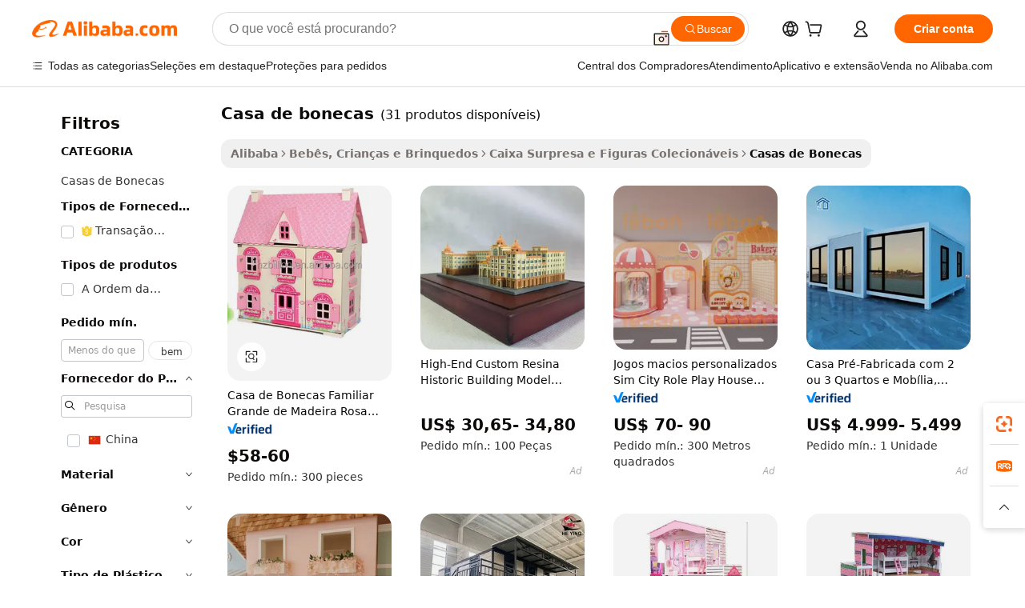

--- FILE ---
content_type: text/html;charset=UTF-8
request_url: https://portuguese.alibaba.com/g/mansion-dollhouse.html
body_size: 179074
content:

<!-- screen_content -->

    <!-- tangram:5410 begin-->
    <!-- tangram:529998 begin-->
    
<!DOCTYPE html>
<html lang="pt" dir="ltr">
  <head>
        <script>
      window.__BB = {
        scene: window.__bb_scene || 'traffic-free-goods'
      };
      window.__BB.BB_CWV_IGNORE = {
          lcp_element: ['#icbu-buyer-pc-top-banner'],
          lcp_url: [],
        };
      window._timing = {}
      window._timing.first_start = Date.now();
      window.needLoginInspiration = Boolean(false);
      // 变量用于标记页面首次可见时间
      let firstVisibleTime = null;
      if (typeof document.hidden !== 'undefined') {
        // 页面首次加载时直接统计
        if (!document.hidden) {
          firstVisibleTime = Date.now();
          window.__BB_timex = 1
        } else {
          // 页面不可见时监听 visibilitychange 事件
          document.addEventListener('visibilitychange', () => {
            if (!document.hidden) {
              firstVisibleTime = Date.now();
              window.__BB_timex = firstVisibleTime - window.performance.timing.navigationStart
              window.__BB.firstVisibleTime = window.__BB_timex
              console.log("Page became visible after "+ window.__BB_timex + " ms");
            }
          }, { once: true });  // 确保只触发一次
        }
      } else {
        console.warn('Page Visibility API is not supported in this browser.');
      }
    </script>
        <meta name="data-spm" content="a2700">
        <meta name="aplus-xplug" content="NONE">
        <meta name="aplus-icbu-disable-umid" content="1">
        <meta name="google-translate-customization" content="9de59014edaf3b99-22e1cf3b5ca21786-g00bb439a5e9e5f8f-f">
    <meta name="yandex-verification" content="25a76ba8e4443bb3" />
    <meta name="msvalidate.01" content="E3FBF0E89B724C30844BF17C59608E8F" />
    <meta name="viewport" content="width=device-width, initial-scale=1.0, maximum-scale=5.0, user-scalable=yes">
        <link rel="preconnect" href="https://s.alicdn.com/" crossorigin>
    <link rel="dns-prefetch" href="https://s.alicdn.com">
                        <link rel="preload" href="https://s.alicdn.com/@g/alilog/??aplus_plugin_icbufront/index.js,mlog/aplus_v2.js" as="script">
        <link rel="preload" href="https://s.alicdn.com/@img/imgextra/i2/O1CN0153JdbU26g4bILVOyC_!!6000000007690-2-tps-418-58.png" as="image">
        <script>
            window.__APLUS_ABRATE__ = {
        perf_group: 'base64cached',
        scene: "traffic-free-goods",
      };
    </script>
    <meta name="aplus-mmstat-timeout" content="15000">
        <meta content="text/html; charset=utf-8" http-equiv="Content-Type">
          <title>Faça cotação de fabricantes de casa de bonecas de alta qualidade e casa de bonecas no Alibaba.com </title>
      <meta name="keywords" content="dollhouse furniture,dollhouse miniatures,miniature dollhouse plates">
      <meta name="description" content="Encontre fabricantes de Casa De Bonecas, fornecedores de Casa De Bonecas e produtos de Casa De Bonecas de alta qualidade com o melhor preço no Alibaba.com">
            <meta name="pagetiming-rate" content="9">
      <meta name="pagetiming-resource-rate" content="4">
                    <link rel="canonical" href="https://portuguese.alibaba.com/g/mansion-dollhouse.html">
                              <link rel="alternate" hreflang="fr" href="https://french.alibaba.com/g/mansion-dollhouse.html">
                  <link rel="alternate" hreflang="de" href="https://german.alibaba.com/g/mansion-dollhouse.html">
                  <link rel="alternate" hreflang="pt" href="https://portuguese.alibaba.com/g/mansion-dollhouse.html">
                  <link rel="alternate" hreflang="it" href="https://italian.alibaba.com/g/mansion-dollhouse.html">
                  <link rel="alternate" hreflang="es" href="https://spanish.alibaba.com/g/mansion-dollhouse.html">
                  <link rel="alternate" hreflang="ru" href="https://russian.alibaba.com/g/mansion-dollhouse.html">
                  <link rel="alternate" hreflang="ko" href="https://korean.alibaba.com/g/mansion-dollhouse.html">
                  <link rel="alternate" hreflang="ar" href="https://arabic.alibaba.com/g/mansion-dollhouse.html">
                  <link rel="alternate" hreflang="ja" href="https://japanese.alibaba.com/g/mansion-dollhouse.html">
                  <link rel="alternate" hreflang="tr" href="https://turkish.alibaba.com/g/mansion-dollhouse.html">
                  <link rel="alternate" hreflang="th" href="https://thai.alibaba.com/g/mansion-dollhouse.html">
                  <link rel="alternate" hreflang="vi" href="https://vietnamese.alibaba.com/g/mansion-dollhouse.html">
                  <link rel="alternate" hreflang="nl" href="https://dutch.alibaba.com/g/mansion-dollhouse.html">
                  <link rel="alternate" hreflang="he" href="https://hebrew.alibaba.com/g/mansion-dollhouse.html">
                  <link rel="alternate" hreflang="id" href="https://indonesian.alibaba.com/g/mansion-dollhouse.html">
                  <link rel="alternate" hreflang="hi" href="https://hindi.alibaba.com/g/mansion-dollhouse.html">
                  <link rel="alternate" hreflang="en" href="https://www.alibaba.com/showroom/mansion-dollhouse.html">
                  <link rel="alternate" hreflang="zh" href="https://chinese.alibaba.com/g/mansion-dollhouse.html">
                  <link rel="alternate" hreflang="x-default" href="https://www.alibaba.com/showroom/mansion-dollhouse.html">
                                        <script>
      // Aplus 配置自动打点
      var queue = window.goldlog_queue || (window.goldlog_queue = []);
      var tags = ["button", "a", "div", "span", "i", "svg", "input", "li", "tr"];
      queue.push(
        {
          action: 'goldlog.appendMetaInfo',
          arguments: [
            'aplus-auto-exp',
            [
              {
                logkey: '/sc.ug_msite.new_product_exp',
                cssSelector: '[data-spm-exp]',
                props: ["data-spm-exp"],
              },
              {
                logkey: '/sc.ug_pc.seolist_product_exp',
                cssSelector: '.traffic-card-gallery',
                props: ["data-spm-exp"],
              }
            ]
          ]
        }
      )
      queue.push({
        action: 'goldlog.setMetaInfo',
        arguments: ['aplus-auto-clk', JSON.stringify(tags.map(tag =>({
          "logkey": "/sc.ug_msite.new_product_clk",
          tag,
          "filter": "data-spm-clk",
          "props": ["data-spm-clk"]
        })))],
      });
    </script>
  </head>
  <div id="icbu-header"><div id="the-new-header" data-version="4.4.0" data-tnh-auto-exp="tnh-expose" data-scenes="search-products" style="position: relative;background-color: #fff;border-bottom: 1px solid #ddd;box-sizing: border-box; font-family:Inter,SF Pro Text,Roboto,Helvetica Neue,Helvetica,Tahoma,Arial,PingFang SC,Microsoft YaHei;"><div style="display: flex;align-items:center;height: 72px;min-width: 1200px;max-width: 1580px;margin: 0 auto;padding: 0 40px;box-sizing: border-box;"><img style="height: 29px; width: 209px;" src="https://s.alicdn.com/@img/imgextra/i2/O1CN0153JdbU26g4bILVOyC_!!6000000007690-2-tps-418-58.png" alt="" /></div><div style="min-width: 1200px;max-width: 1580px;margin: 0 auto;overflow: hidden;font-size: 14px;display: flex;justify-content: space-between;padding: 0 40px;box-sizing: border-box;"><div style="display: flex; align-items: center; justify-content: space-between"><div style="position: relative; height: 36px; padding: 0 28px 0 20px">All categories</div><div style="position: relative; height: 36px; padding-right: 28px">Featured selections</div><div style="position: relative; height: 36px">Trade Assurance</div></div><div style="display: flex; align-items: center; justify-content: space-between"><div style="position: relative; height: 36px; padding-right: 28px">Buyer Central</div><div style="position: relative; height: 36px; padding-right: 28px">Help Center</div><div style="position: relative; height: 36px; padding-right: 28px">Get the app</div><div style="position: relative; height: 36px">Become a supplier</div></div></div></div></div></div>
  <body data-spm="7724857" style="min-height: calc(100vh + 1px)"><script 
id="beacon-aplus"   
src="//s.alicdn.com/@g/alilog/??aplus_plugin_icbufront/index.js,mlog/aplus_v2.js"
exparams="aplus=async&userid=&aplus&ali_beacon_id=&ali_apache_id=&ali_apache_track=&ali_apache_tracktmp=&eagleeye_traceid=2101c5c317690335418175357e1163&ip=52%2e15%2e91%2e9&dmtrack_c={ali%5fresin%5ftrace%3dse%5frst%3dnull%7csp%5fviewtype%3dY%7cset%3d3%7cser%3d1007%7cpageId%3d3d79c14d82d74e8c970acffffc01da07%7cm%5fpageid%3dnull%7cpvmi%3d55ab88ae836145ca8ceceaf7912a6556%7csek%5fsepd%3dcasa%2bde%2bbonecas%7csek%3dmansion%2bdollhouse%7cse%5fpn%3d1%7cp4pid%3dd90802dc%2de5cf%2d46c9%2d8a49%2d464e3480ce00%7csclkid%3dnull%7cforecast%5fpost%5fcate%3dnull%7cseo%5fnew%5fuser%5fflag%3dfalse%7ccategoryId%3d201460730%7cseo%5fsearch%5fmodel%5fupgrade%5fv2%3d2025070801%7cseo%5fmodule%5fcard%5f20240624%3d202406242%7clong%5ftext%5fgoogle%5ftranslate%5fv2%3d2407142%7cseo%5fcontent%5ftd%5fbottom%5ftext%5fupdate%5fkey%3d2025070801%7cseo%5fsearch%5fmodel%5fupgrade%5fv3%3d2025072201%7cseo%5fsearch%5fmodel%5fmulti%5fupgrade%5fv3%3d2025081101%7cdamo%5falt%5freplace%3dnull%7cwap%5fcross%3d2007659%7cwap%5fcs%5faction%3d2005494%7cAPP%5fVisitor%5fActive%3d26705%7cseo%5fshowroom%5fgoods%5fmix%3d2005244%7cseo%5fdefault%5fcached%5flong%5ftext%5ffrom%5fnew%5fkeyword%5fstep%3d2024122502%7cshowroom%5fgeneral%5ftemplate%3d2005292%7cwap%5fcs%5ftext%3dnull%7cstructured%5fdata%3d2025052702%7cseo%5fmulti%5fstyle%5ftext%5fupdate%3d2511181%7cpc%5fnew%5fheader%3dnull%7cseo%5fmeta%5fcate%5ftemplate%5fv1%3d2025042401%7cseo%5fmeta%5ftd%5fsearch%5fkeyword%5fstep%5fv1%3d2025040999%7cseo%5fshowroom%5fbiz%5fbabablog%3d2809001%7cshowroom%5fft%5flong%5ftext%5fbaks%3d80802%7cAPP%5fGrowing%5fBuyer%5fHigh%5fIntent%5fActive%3d25488%7cshowroom%5fpc%5fv2019%3d2104%7cAPP%5fProspecting%5fBuyer%3d26712%7ccache%5fcontrol%3dnull%7cAPP%5fChurned%5fCore%5fBuyer%3d25463%7cseo%5fdefault%5fcached%5flong%5ftext%5fstep%3d24110802%7camp%5flighthouse%5fscore%5fimage%3d19657%7cseo%5fft%5ftranslate%5fgemini%3d25012003%7cwap%5fnode%5fssr%3d2015725%7cdataphant%5fopen%3d27030%7clongtext%5fmulti%5fstyle%5fexpand%5frussian%3d2510141%7cseo%5flongtext%5fgoogle%5fdata%5fsection%3d25021702%7cindustry%5fpopular%5ffloor%3dnull%7cwap%5fad%5fgoods%5fproduct%5finterval%3dnull%7cseo%5fgoods%5fbootom%5fwholesale%5flink%3dnull%7cseo%5fkeyword%5faatest%3d1%7cseo%5fmiddle%5fwholesale%5flink%3dnull%7cft%5flong%5ftext%5fenpand%5fstep2%3d121602%7cseo%5fft%5flongtext%5fexpand%5fstep3%3d25012102%7cseo%5fwap%5fheadercard%3d2006288%7cAPP%5fChurned%5fInactive%5fVisitor%3d25497%7cAPP%5fGrowing%5fBuyer%5fHigh%5fIntent%5fInactive%3d25484%7cseo%5fmeta%5ftd%5fmulti%5fkey%3d2025061801%7ctop%5frecommend%5f20250120%3d202501201%7clongtext%5fmulti%5fstyle%5fexpand%5ffrench%5fcopy%3d25091802%7clongtext%5fmulti%5fstyle%5fexpand%5ffrench%5fcopy%5fcopy%3d25092502%7cseo%5ffloor%5fexp%3dnull%7cseo%5fshowroom%5falgo%5flink%3d17764%7cseo%5fmeta%5ftd%5faib%5fgeneral%5fkey%3d2025091901%7ccountry%5findustry%3d202311033%7cpc%5ffree%5fswitchtosearch%3d2020529%7cshowroom%5fft%5flong%5ftext%5fenpand%5fstep1%3d101102%7cseo%5fshowroom%5fnorel%3dnull%7cplp%5fstyle%5f25%5fpc%3d202505222%7cseo%5fggs%5flayer%3d10011%7cquery%5fmutil%5flang%5ftranslate%3d2025060300%7cAPP%5fChurned%5fBuyer%3d25468%7cstream%5frender%5fperf%5fopt%3d2309181%7cwap%5fgoods%3d2007383%7cseo%5fshowroom%5fsimilar%5f20240614%3d202406142%7cchinese%5fopen%3d6307%7cquery%5fgpt%5ftranslate%3d20240820%7cad%5fproduct%5finterval%3dnull%7camp%5fto%5fpwa%3d2007359%7cplp%5faib%5fmulti%5fai%5fmeta%3d20250401%7cwap%5fsupplier%5fcontent%3dnull%7cpc%5ffree%5frefactoring%3d20220315%7cAPP%5fGrowing%5fBuyer%5fInactive%3d25473%7csso%5foem%5ffloor%3dnull%7cseo%5fpc%5fnew%5fview%5f20240807%3d202408072%7cseo%5fbottom%5ftext%5fentity%5fkey%5fcopy%3d2025062400%7cstream%5frender%3d433763%7cseo%5fmodule%5fcard%5f20240424%3d202404241%7cseo%5ftitle%5freplace%5f20191226%3d5841%7clongtext%5fmulti%5fstyle%5fexpand%3d25090802%7cgoogleweblight%3d6516%7clighthouse%5fbase64%3d2005760%7cAPP%5fProspecting%5fBuyer%5fActive%3d26716%7cad%5fgoods%5fproduct%5finterval%3dnull%7cseo%5fbottom%5fdeep%5fextend%5fkw%5fkey%3d2025071101%7clongtext%5fmulti%5fstyle%5fexpand%5fturkish%3d25102802%7cilink%5fuv%3d20240911%7cwap%5flist%5fwakeup%3d2005832%7ctpp%5fcrosslink%5fpc%3d20205311%7cseo%5ftop%5fbooth%3d18501%7cAPP%5fGrowing%5fBuyer%5fLess%5fActive%3d25472%7cseo%5fsearch%5fmodel%5fupgrade%5frank%3d2025092401%7cgoodslayer%3d7977%7cft%5flong%5ftext%5ftranslate%5fexpand%5fstep1%3d24110802%7cseo%5fheaderstyle%5ftraffic%5fkey%5fv1%3d2025072100%7ccrosslink%5fswitch%3d2008141%7cp4p%5foutline%3d20240328%7cseo%5fmeta%5ftd%5faib%5fv2%5fkey%3d2025091800%7crts%5fmulti%3d2008404%7cseo%5fad%5foptimization%5fkey%5fv2%3d2025072301%7cAPP%5fVisitor%5fLess%5fActive%3d26690%7cseo%5fsearch%5franker%5fid%3d2025112401%7cplp%5fstyle%5f25%3d202505192%7ccdn%5fvm%3d2007368%7cwap%5fad%5fproduct%5finterval%3dnull%7cseo%5fsearch%5fmodel%5fmulti%5fupgrade%5frank%3d2025092401%7cpc%5fcard%5fshare%3d2025081201%7cAPP%5fGrowing%5fBuyer%5fHigh%5fIntent%5fLess%5fActive%3d25480%7cgoods%5ftitle%5fsubstitute%3d9618%7cwap%5fscreen%5fexp%3d2025081400%7creact%5fheader%5ftest%3d202502182%7cpc%5fcs%5fcolor%3dnull%7cshowroom%5fft%5flong%5ftext%5ftest%3d72502%7cone%5ftap%5flogin%5fABTest%3d202308153%7cseo%5fhyh%5fshow%5ftags%3d9867%7cplp%5fstructured%5fdata%3d2508182%7cguide%5fdelete%3d2008526%7cseo%5findustry%5ftemplate%3dnull%7cseo%5fmeta%5ftd%5fmulti%5fes%5fkey%3d2025073101%7cseo%5fshowroom%5fdata%5fmix%3d19888%7csso%5ftop%5franking%5ffloor%3d20031%7cseo%5ftd%5fdeep%5fupgrade%5fkey%5fv3%3d2025081101%7cwap%5fue%5fone%3d2025111401%7cshowroom%5fto%5frts%5flink%3d2008480%7ccountrysearch%5ftest%3dnull%7cchannel%5famp%5fto%5fpwa%3d2008435%7cseo%5fmulti%5fstyles%5flong%5ftext%3d2503172%7cseo%5fmeta%5ftext%5fmutli%5fcate%5ftemplate%5fv1%3d2025080800%7cseo%5fdefault%5fcached%5fmutil%5flong%5ftext%5fstep%3d24110436%7cseo%5faction%5fpoint%5ftype%3d22823%7cseo%5faib%5ftd%5flaunch%5f20240828%5fcopy%3d202408282%7cseo%5fshowroom%5fwholesale%5flink%3d2486142%7cseo%5fperf%5fimprove%3d2023999%7cseo%5fwap%5flist%5fbounce%5f01%3d2063%7cseo%5fwap%5flist%5fbounce%5f02%3d2128%7cAPP%5fGrowing%5fBuyer%5fActive%3d25492%7cvideolayer%3dnull%7cvideo%5fplay%3d2006036%7cAPP%5fChurned%5fMember%5fInactive%3d25501%7cseo%5fgoogle%5fnew%5fstruct%3d438326%7cicbu%5falgo%5fp4p%5fseo%5fad%3d2025072301%7ctpp%5ftrace%3dseoKeyword%2dseoKeyword%5fv3%2dproduct%2dPRODUCT%5fFAIL}&pageid=340f5b092101e5c21769033541&hn=ensearchweb033001229194%2erg%2dus%2deast%2eus44&asid=AQAAAABFT3Fp3eM0YQAAAABZP4BSV/JSgg==&treq=&tres=" async>
</script>
            <style>body{background-color:white;}.no-scrollbar.il-sticky.il-top-0.il-max-h-\[100vh\].il-w-\[200px\].il-flex-shrink-0.il-flex-grow-0.il-overflow-y-scroll{background-color:#FFF;padding-left:12px}</style>
                    <!-- tangram:530006 begin-->
<!--  -->
 <style>
   @keyframes il-spin {
     to {
       transform: rotate(360deg);
     }
   }
   @keyframes il-pulse {
     50% {
       opacity: 0.5;
     }
   }
   .traffic-card-gallery {display: flex;position: relative;flex-direction: column;justify-content: flex-start;border-radius: 0.5rem;background-color: #fff;padding: 0.5rem 0.5rem 1rem;overflow: hidden;font-size: 0.75rem;line-height: 1rem;}
   .traffic-card-list {display: flex;position: relative;flex-direction: row;justify-content: flex-start;border-bottom-width: 1px;background-color: #fff;padding: 1rem;height: 292px;overflow: hidden;font-size: 0.75rem;line-height: 1rem;}
   .product-price {
     b {
       font-size: 22px;
     }
   }
   .skel-loading {
       animation: il-pulse 2s cubic-bezier(0.4, 0, 0.6, 1) infinite;background-color: hsl(60, 4.8%, 95.9%);
   }
 </style>
<div id="first-cached-card">
  <div style="box-sizing:border-box;display: flex;position: absolute;left: 0;right: 0;margin: 0 auto;z-index: 1;min-width: 1200px;max-width: 1580px;padding: 0.75rem 3.25rem 0;pointer-events: none;">
    <!--页面左侧区域-->
    <div style="width: 200px;padding-top: 1rem;padding-left:12px; background-color: #fff;border-radius: 0.25rem">
      <div class="skel-loading" style="height: 1.5rem;width: 50%;border-radius: 0.25rem;"></div>
      <div style="margin-top: 1rem;margin-bottom: 1rem;">
        <div class="skel-loading" style="height: 1rem;width: calc(100% * 5 / 6);"></div>
        <div
          class="skel-loading"
          style="margin-top: 1rem;height: 1rem;width: calc(100% * 8 / 12);"
        ></div>
        <div class="skel-loading" style="margin-top: 1rem;height: 1rem;width: 75%;"></div>
        <div
          class="skel-loading"
          style="margin-top: 1rem;height: 1rem;width: calc(100% * 7 / 12);"
        ></div>
      </div>
      <div class="skel-loading" style="height: 1.5rem;width: 50%;border-radius: 0.25rem;"></div>
      <div style="margin-top: 1rem;margin-bottom: 1rem;">
        <div class="skel-loading" style="height: 1rem;width: calc(100% * 5 / 6);"></div>
        <div
          class="skel-loading"
          style="margin-top: 1rem;height: 1rem;width: calc(100% * 8 / 12);"
        ></div>
        <div class="skel-loading" style="margin-top: 1rem;height: 1rem;width: 75%;"></div>
        <div
          class="skel-loading"
          style="margin-top: 1rem;height: 1rem;width: calc(100% * 7 / 12);"
        ></div>
      </div>
      <div class="skel-loading" style="height: 1.5rem;width: 50%;border-radius: 0.25rem;"></div>
      <div style="margin-top: 1rem;margin-bottom: 1rem;">
        <div class="skel-loading" style="height: 1rem;width: calc(100% * 5 / 6);"></div>
        <div
          class="skel-loading"
          style="margin-top: 1rem;height: 1rem;width: calc(100% * 8 / 12);"
        ></div>
        <div class="skel-loading" style="margin-top: 1rem;height: 1rem;width: 75%;"></div>
        <div
          class="skel-loading"
          style="margin-top: 1rem;height: 1rem;width: calc(100% * 7 / 12);"
        ></div>
      </div>
      <div class="skel-loading" style="height: 1.5rem;width: 50%;border-radius: 0.25rem;"></div>
      <div style="margin-top: 1rem;margin-bottom: 1rem;">
        <div class="skel-loading" style="height: 1rem;width: calc(100% * 5 / 6);"></div>
        <div
          class="skel-loading"
          style="margin-top: 1rem;height: 1rem;width: calc(100% * 8 / 12);"
        ></div>
        <div class="skel-loading" style="margin-top: 1rem;height: 1rem;width: 75%;"></div>
        <div
          class="skel-loading"
          style="margin-top: 1rem;height: 1rem;width: calc(100% * 7 / 12);"
        ></div>
      </div>
      <div class="skel-loading" style="height: 1.5rem;width: 50%;border-radius: 0.25rem;"></div>
      <div style="margin-top: 1rem;margin-bottom: 1rem;">
        <div class="skel-loading" style="height: 1rem;width: calc(100% * 5 / 6);"></div>
        <div
          class="skel-loading"
          style="margin-top: 1rem;height: 1rem;width: calc(100% * 8 / 12);"
        ></div>
        <div class="skel-loading" style="margin-top: 1rem;height: 1rem;width: 75%;"></div>
        <div
          class="skel-loading"
          style="margin-top: 1rem;height: 1rem;width: calc(100% * 7 / 12);"
        ></div>
      </div>
      <div class="skel-loading" style="height: 1.5rem;width: 50%;border-radius: 0.25rem;"></div>
      <div style="margin-top: 1rem;margin-bottom: 1rem;">
        <div class="skel-loading" style="height: 1rem;width: calc(100% * 5 / 6);"></div>
        <div
          class="skel-loading"
          style="margin-top: 1rem;height: 1rem;width: calc(100% * 8 / 12);"
        ></div>
        <div class="skel-loading" style="margin-top: 1rem;height: 1rem;width: 75%;"></div>
        <div
          class="skel-loading"
          style="margin-top: 1rem;height: 1rem;width: calc(100% * 7 / 12);"
        ></div>
      </div>
    </div>
    <!--页面主体区域-->
    <div style="flex: 1 1 0%; overflow: hidden;padding: 0.5rem 0.5rem 0.5rem 1.5rem">
      <div style="height: 1.25rem;margin-bottom: 1rem;"></div>
      <!-- keywords -->
      <div style="margin-bottom: 1rem;height: 1.75rem;font-weight: 700;font-size: 1.25rem;line-height: 1.75rem;"></div>
      <!-- longtext -->
            <div style="width: calc(25% - 0.9rem);pointer-events: auto">
        <div class="traffic-card-gallery">
          <!-- ProductImage -->
          <a href="//www.alibaba.com/product-detail/Fashion-Imaginative-DIY-Quality-Large-Pink_60205077817.html?from=SEO" target="_blank" style="position: relative;margin-bottom: 0.5rem;aspect-ratio: 1;overflow: hidden;border-radius: 0.5rem;">
            <div style="display: flex; overflow: hidden">
              <div style="position: relative;margin: 0;width: 100%;min-width: 0;flex-shrink: 0;flex-grow: 0;flex-basis: 100%;padding: 0;">
                <img style="position: relative; aspect-ratio: 1; width: 100%" src="[data-uri]" loading="eager" />
                <div style="position: absolute;left: 0;bottom: 0;right: 0;top: 0;background-color: #000;opacity: 0.05;"></div>
              </div>
            </div>
          </a>
          <div style="display: flex;flex: 1 1 0%;flex-direction: column;justify-content: space-between;">
            <div>
              <a class="skel-loading" style="margin-top: 0.5rem;display:inline-block;width:100%;height:1rem;" href="//www.alibaba.com/product-detail/Fashion-Imaginative-DIY-Quality-Large-Pink_60205077817.html" target="_blank"></a>
              <a class="skel-loading" style="margin-top: 0.125rem;display:inline-block;width:100%;height:1rem;" href="//www.alibaba.com/product-detail/Fashion-Imaginative-DIY-Quality-Large-Pink_60205077817.html" target="_blank"></a>
              <div class="skel-loading" style="margin-top: 0.25rem;height:1.625rem;width:75%"></div>
              <div class="skel-loading" style="margin-top: 0.5rem;height: 1rem;width:50%"></div>
              <div class="skel-loading" style="margin-top:0.25rem;height:1rem;width:25%"></div>
            </div>
          </div>

        </div>
      </div>

    </div>
  </div>
</div>
<!-- tangram:530006 end-->
            <style>.component-left-filter-callback{display:flex;position:relative;margin-top:10px;height:1200px}.component-left-filter-callback img{width:200px}.component-left-filter-callback i{position:absolute;top:5%;left:50%}.related-search-wrapper{padding:.5rem;--tw-bg-opacity: 1;background-color:#fff;background-color:rgba(255,255,255,var(--tw-bg-opacity, 1));border-width:1px;border-color:var(--input)}.related-search-wrapper .related-search-box{margin:12px 16px}.related-search-wrapper .related-search-box .related-search-title{display:inline;float:start;color:#666;word-wrap:break-word;margin-right:12px;width:13%}.related-search-wrapper .related-search-box .related-search-content{display:flex;flex-wrap:wrap}.related-search-wrapper .related-search-box .related-search-content .related-search-link{margin-right:12px;width:23%;overflow:hidden;color:#666;text-overflow:ellipsis;white-space:nowrap}.product-title img{margin-right:.5rem;display:inline-block;height:1rem;vertical-align:sub}.product-price b{font-size:22px}.similar-icon{position:absolute;bottom:12px;z-index:2;right:12px}.rfq-card{display:inline-block;position:relative;box-sizing:border-box;margin-bottom:36px}.rfq-card .rfq-card-content{display:flex;position:relative;flex-direction:column;align-items:flex-start;background-size:cover;background-color:#fff;padding:12px;width:100%;height:100%}.rfq-card .rfq-card-content .rfq-card-icon{margin-top:50px}.rfq-card .rfq-card-content .rfq-card-icon img{width:45px}.rfq-card .rfq-card-content .rfq-card-top-title{margin-top:14px;color:#222;font-weight:400;font-size:16px}.rfq-card .rfq-card-content .rfq-card-title{margin-top:24px;color:#333;font-weight:800;font-size:20px}.rfq-card .rfq-card-content .rfq-card-input-box{margin-top:24px;width:100%}.rfq-card .rfq-card-content .rfq-card-input-box textarea{box-sizing:border-box;border:1px solid #ddd;border-radius:4px;background-color:#fff;padding:9px 12px;width:100%;height:88px;resize:none;color:#666;font-weight:400;font-size:13px;font-family:inherit}.rfq-card .rfq-card-content .rfq-card-button{margin-top:24px;border:1px solid #666;border-radius:16px;background-color:#fff;width:67%;color:#000;font-weight:700;font-size:14px;line-height:30px;text-align:center}[data-modulename^=ProductList-] div{contain-intrinsic-size:auto 500px}.traffic-card-gallery:hover{--tw-shadow: 0px 2px 6px 2px rgba(0,0,0,.12157);--tw-shadow-colored: 0px 2px 6px 2px var(--tw-shadow-color);box-shadow:0 0 #0000,0 0 #0000,0 2px 6px 2px #0000001f;box-shadow:var(--tw-ring-offset-shadow, 0 0 rgba(0,0,0,0)),var(--tw-ring-shadow, 0 0 rgba(0,0,0,0)),var(--tw-shadow);z-index:10}.traffic-card-gallery{position:relative;display:flex;flex-direction:column;justify-content:flex-start;overflow:hidden;border-radius:.75rem;--tw-bg-opacity: 1;background-color:#fff;background-color:rgba(255,255,255,var(--tw-bg-opacity, 1));padding:.5rem;font-size:.75rem;line-height:1rem}.traffic-card-list{position:relative;display:flex;height:292px;flex-direction:row;justify-content:flex-start;overflow:hidden;border-bottom-width:1px;--tw-bg-opacity: 1;background-color:#fff;background-color:rgba(255,255,255,var(--tw-bg-opacity, 1));padding:1rem;font-size:.75rem;line-height:1rem}.traffic-card-g-industry:hover{--tw-shadow: 0 0 10px rgba(0,0,0,.1);--tw-shadow-colored: 0 0 10px var(--tw-shadow-color);box-shadow:0 0 #0000,0 0 #0000,0 0 10px #0000001a;box-shadow:var(--tw-ring-offset-shadow, 0 0 rgba(0,0,0,0)),var(--tw-ring-shadow, 0 0 rgba(0,0,0,0)),var(--tw-shadow)}.traffic-card-g-industry{position:relative;border-radius:var(--radius);--tw-bg-opacity: 1;background-color:#fff;background-color:rgba(255,255,255,var(--tw-bg-opacity, 1));padding:1.25rem .75rem .75rem;font-size:.875rem;line-height:1.25rem}.module-filter-section-wrapper{max-height:none!important;overflow-x:hidden}*,:before,:after{--tw-border-spacing-x: 0;--tw-border-spacing-y: 0;--tw-translate-x: 0;--tw-translate-y: 0;--tw-rotate: 0;--tw-skew-x: 0;--tw-skew-y: 0;--tw-scale-x: 1;--tw-scale-y: 1;--tw-pan-x: ;--tw-pan-y: ;--tw-pinch-zoom: ;--tw-scroll-snap-strictness: proximity;--tw-gradient-from-position: ;--tw-gradient-via-position: ;--tw-gradient-to-position: ;--tw-ordinal: ;--tw-slashed-zero: ;--tw-numeric-figure: ;--tw-numeric-spacing: ;--tw-numeric-fraction: ;--tw-ring-inset: ;--tw-ring-offset-width: 0px;--tw-ring-offset-color: #fff;--tw-ring-color: rgba(59, 130, 246, .5);--tw-ring-offset-shadow: 0 0 rgba(0,0,0,0);--tw-ring-shadow: 0 0 rgba(0,0,0,0);--tw-shadow: 0 0 rgba(0,0,0,0);--tw-shadow-colored: 0 0 rgba(0,0,0,0);--tw-blur: ;--tw-brightness: ;--tw-contrast: ;--tw-grayscale: ;--tw-hue-rotate: ;--tw-invert: ;--tw-saturate: ;--tw-sepia: ;--tw-drop-shadow: ;--tw-backdrop-blur: ;--tw-backdrop-brightness: ;--tw-backdrop-contrast: ;--tw-backdrop-grayscale: ;--tw-backdrop-hue-rotate: ;--tw-backdrop-invert: ;--tw-backdrop-opacity: ;--tw-backdrop-saturate: ;--tw-backdrop-sepia: ;--tw-contain-size: ;--tw-contain-layout: ;--tw-contain-paint: ;--tw-contain-style: }::backdrop{--tw-border-spacing-x: 0;--tw-border-spacing-y: 0;--tw-translate-x: 0;--tw-translate-y: 0;--tw-rotate: 0;--tw-skew-x: 0;--tw-skew-y: 0;--tw-scale-x: 1;--tw-scale-y: 1;--tw-pan-x: ;--tw-pan-y: ;--tw-pinch-zoom: ;--tw-scroll-snap-strictness: proximity;--tw-gradient-from-position: ;--tw-gradient-via-position: ;--tw-gradient-to-position: ;--tw-ordinal: ;--tw-slashed-zero: ;--tw-numeric-figure: ;--tw-numeric-spacing: ;--tw-numeric-fraction: ;--tw-ring-inset: ;--tw-ring-offset-width: 0px;--tw-ring-offset-color: #fff;--tw-ring-color: rgba(59, 130, 246, .5);--tw-ring-offset-shadow: 0 0 rgba(0,0,0,0);--tw-ring-shadow: 0 0 rgba(0,0,0,0);--tw-shadow: 0 0 rgba(0,0,0,0);--tw-shadow-colored: 0 0 rgba(0,0,0,0);--tw-blur: ;--tw-brightness: ;--tw-contrast: ;--tw-grayscale: ;--tw-hue-rotate: ;--tw-invert: ;--tw-saturate: ;--tw-sepia: ;--tw-drop-shadow: ;--tw-backdrop-blur: ;--tw-backdrop-brightness: ;--tw-backdrop-contrast: ;--tw-backdrop-grayscale: ;--tw-backdrop-hue-rotate: ;--tw-backdrop-invert: ;--tw-backdrop-opacity: ;--tw-backdrop-saturate: ;--tw-backdrop-sepia: ;--tw-contain-size: ;--tw-contain-layout: ;--tw-contain-paint: ;--tw-contain-style: }*,:before,:after{box-sizing:border-box;border-width:0;border-style:solid;border-color:#e5e7eb}:before,:after{--tw-content: ""}html,:host{line-height:1.5;-webkit-text-size-adjust:100%;-moz-tab-size:4;-o-tab-size:4;tab-size:4;font-family:ui-sans-serif,system-ui,-apple-system,Segoe UI,Roboto,Ubuntu,Cantarell,Noto Sans,sans-serif,"Apple Color Emoji","Segoe UI Emoji",Segoe UI Symbol,"Noto Color Emoji";font-feature-settings:normal;font-variation-settings:normal;-webkit-tap-highlight-color:transparent}body{margin:0;line-height:inherit}hr{height:0;color:inherit;border-top-width:1px}abbr:where([title]){text-decoration:underline;-webkit-text-decoration:underline dotted;text-decoration:underline dotted}h1,h2,h3,h4,h5,h6{font-size:inherit;font-weight:inherit}a{color:inherit;text-decoration:inherit}b,strong{font-weight:bolder}code,kbd,samp,pre{font-family:ui-monospace,SFMono-Regular,Menlo,Monaco,Consolas,Liberation Mono,Courier New,monospace;font-feature-settings:normal;font-variation-settings:normal;font-size:1em}small{font-size:80%}sub,sup{font-size:75%;line-height:0;position:relative;vertical-align:baseline}sub{bottom:-.25em}sup{top:-.5em}table{text-indent:0;border-color:inherit;border-collapse:collapse}button,input,optgroup,select,textarea{font-family:inherit;font-feature-settings:inherit;font-variation-settings:inherit;font-size:100%;font-weight:inherit;line-height:inherit;letter-spacing:inherit;color:inherit;margin:0;padding:0}button,select{text-transform:none}button,input:where([type=button]),input:where([type=reset]),input:where([type=submit]){-webkit-appearance:button;background-color:transparent;background-image:none}:-moz-focusring{outline:auto}:-moz-ui-invalid{box-shadow:none}progress{vertical-align:baseline}::-webkit-inner-spin-button,::-webkit-outer-spin-button{height:auto}[type=search]{-webkit-appearance:textfield;outline-offset:-2px}::-webkit-search-decoration{-webkit-appearance:none}::-webkit-file-upload-button{-webkit-appearance:button;font:inherit}summary{display:list-item}blockquote,dl,dd,h1,h2,h3,h4,h5,h6,hr,figure,p,pre{margin:0}fieldset{margin:0;padding:0}legend{padding:0}ol,ul,menu{list-style:none;margin:0;padding:0}dialog{padding:0}textarea{resize:vertical}input::-moz-placeholder,textarea::-moz-placeholder{opacity:1;color:#9ca3af}input::placeholder,textarea::placeholder{opacity:1;color:#9ca3af}button,[role=button]{cursor:pointer}:disabled{cursor:default}img,svg,video,canvas,audio,iframe,embed,object{display:block;vertical-align:middle}img,video{max-width:100%;height:auto}[hidden]:where(:not([hidden=until-found])){display:none}:root{--background: hsl(0, 0%, 100%);--foreground: hsl(20, 14.3%, 4.1%);--card: hsl(0, 0%, 100%);--card-foreground: hsl(20, 14.3%, 4.1%);--popover: hsl(0, 0%, 100%);--popover-foreground: hsl(20, 14.3%, 4.1%);--primary: hsl(24, 100%, 50%);--primary-foreground: hsl(60, 9.1%, 97.8%);--secondary: hsl(60, 4.8%, 95.9%);--secondary-foreground: #333;--muted: hsl(60, 4.8%, 95.9%);--muted-foreground: hsl(25, 5.3%, 44.7%);--accent: hsl(60, 4.8%, 95.9%);--accent-foreground: hsl(24, 9.8%, 10%);--destructive: hsl(0, 84.2%, 60.2%);--destructive-foreground: hsl(60, 9.1%, 97.8%);--border: hsl(20, 5.9%, 90%);--input: hsl(20, 5.9%, 90%);--ring: hsl(24.6, 95%, 53.1%);--radius: 1rem}.dark{--background: hsl(20, 14.3%, 4.1%);--foreground: hsl(60, 9.1%, 97.8%);--card: hsl(20, 14.3%, 4.1%);--card-foreground: hsl(60, 9.1%, 97.8%);--popover: hsl(20, 14.3%, 4.1%);--popover-foreground: hsl(60, 9.1%, 97.8%);--primary: hsl(20.5, 90.2%, 48.2%);--primary-foreground: hsl(60, 9.1%, 97.8%);--secondary: hsl(12, 6.5%, 15.1%);--secondary-foreground: hsl(60, 9.1%, 97.8%);--muted: hsl(12, 6.5%, 15.1%);--muted-foreground: hsl(24, 5.4%, 63.9%);--accent: hsl(12, 6.5%, 15.1%);--accent-foreground: hsl(60, 9.1%, 97.8%);--destructive: hsl(0, 72.2%, 50.6%);--destructive-foreground: hsl(60, 9.1%, 97.8%);--border: hsl(12, 6.5%, 15.1%);--input: hsl(12, 6.5%, 15.1%);--ring: hsl(20.5, 90.2%, 48.2%)}*{border-color:#e7e5e4;border-color:var(--border)}body{background-color:#fff;background-color:var(--background);color:#0c0a09;color:var(--foreground)}.il-sr-only{position:absolute;width:1px;height:1px;padding:0;margin:-1px;overflow:hidden;clip:rect(0,0,0,0);white-space:nowrap;border-width:0}.il-invisible{visibility:hidden}.il-fixed{position:fixed}.il-absolute{position:absolute}.il-relative{position:relative}.il-sticky{position:sticky}.il-inset-0{inset:0}.il--bottom-12{bottom:-3rem}.il--top-12{top:-3rem}.il-bottom-0{bottom:0}.il-bottom-2{bottom:.5rem}.il-bottom-3{bottom:.75rem}.il-bottom-4{bottom:1rem}.il-end-0{right:0}.il-end-2{right:.5rem}.il-end-3{right:.75rem}.il-end-4{right:1rem}.il-left-0{left:0}.il-left-3{left:.75rem}.il-right-0{right:0}.il-right-2{right:.5rem}.il-right-3{right:.75rem}.il-start-0{left:0}.il-start-1\/2{left:50%}.il-start-2{left:.5rem}.il-start-3{left:.75rem}.il-start-\[50\%\]{left:50%}.il-top-0{top:0}.il-top-1\/2{top:50%}.il-top-16{top:4rem}.il-top-4{top:1rem}.il-top-\[50\%\]{top:50%}.il-z-10{z-index:10}.il-z-50{z-index:50}.il-z-\[9999\]{z-index:9999}.il-col-span-4{grid-column:span 4 / span 4}.il-m-0{margin:0}.il-m-3{margin:.75rem}.il-m-auto{margin:auto}.il-mx-auto{margin-left:auto;margin-right:auto}.il-my-3{margin-top:.75rem;margin-bottom:.75rem}.il-my-5{margin-top:1.25rem;margin-bottom:1.25rem}.il-my-auto{margin-top:auto;margin-bottom:auto}.\!il-mb-4{margin-bottom:1rem!important}.il--mt-4{margin-top:-1rem}.il-mb-0{margin-bottom:0}.il-mb-1{margin-bottom:.25rem}.il-mb-2{margin-bottom:.5rem}.il-mb-3{margin-bottom:.75rem}.il-mb-4{margin-bottom:1rem}.il-mb-5{margin-bottom:1.25rem}.il-mb-6{margin-bottom:1.5rem}.il-mb-8{margin-bottom:2rem}.il-mb-\[-0\.75rem\]{margin-bottom:-.75rem}.il-mb-\[0\.125rem\]{margin-bottom:.125rem}.il-me-1{margin-right:.25rem}.il-me-2{margin-right:.5rem}.il-me-3{margin-right:.75rem}.il-me-auto{margin-right:auto}.il-mr-1{margin-right:.25rem}.il-mr-2{margin-right:.5rem}.il-ms-1{margin-left:.25rem}.il-ms-4{margin-left:1rem}.il-ms-5{margin-left:1.25rem}.il-ms-8{margin-left:2rem}.il-ms-\[\.375rem\]{margin-left:.375rem}.il-ms-auto{margin-left:auto}.il-mt-0{margin-top:0}.il-mt-0\.5{margin-top:.125rem}.il-mt-1{margin-top:.25rem}.il-mt-2{margin-top:.5rem}.il-mt-3{margin-top:.75rem}.il-mt-4{margin-top:1rem}.il-mt-6{margin-top:1.5rem}.il-line-clamp-1{overflow:hidden;display:-webkit-box;-webkit-box-orient:vertical;-webkit-line-clamp:1}.il-line-clamp-2{overflow:hidden;display:-webkit-box;-webkit-box-orient:vertical;-webkit-line-clamp:2}.il-line-clamp-6{overflow:hidden;display:-webkit-box;-webkit-box-orient:vertical;-webkit-line-clamp:6}.il-inline-block{display:inline-block}.il-inline{display:inline}.il-flex{display:flex}.il-inline-flex{display:inline-flex}.il-grid{display:grid}.il-aspect-square{aspect-ratio:1 / 1}.il-size-5{width:1.25rem;height:1.25rem}.il-h-1{height:.25rem}.il-h-10{height:2.5rem}.il-h-11{height:2.75rem}.il-h-20{height:5rem}.il-h-24{height:6rem}.il-h-3\.5{height:.875rem}.il-h-4{height:1rem}.il-h-40{height:10rem}.il-h-6{height:1.5rem}.il-h-8{height:2rem}.il-h-9{height:2.25rem}.il-h-\[150px\]{height:150px}.il-h-\[152px\]{height:152px}.il-h-\[18\.25rem\]{height:18.25rem}.il-h-\[292px\]{height:292px}.il-h-\[600px\]{height:600px}.il-h-auto{height:auto}.il-h-fit{height:-moz-fit-content;height:fit-content}.il-h-full{height:100%}.il-h-screen{height:100vh}.il-max-h-\[100vh\]{max-height:100vh}.il-w-1\/2{width:50%}.il-w-10{width:2.5rem}.il-w-10\/12{width:83.333333%}.il-w-4{width:1rem}.il-w-6{width:1.5rem}.il-w-64{width:16rem}.il-w-7\/12{width:58.333333%}.il-w-72{width:18rem}.il-w-8{width:2rem}.il-w-8\/12{width:66.666667%}.il-w-9{width:2.25rem}.il-w-9\/12{width:75%}.il-w-\[200px\]{width:200px}.il-w-\[84px\]{width:84px}.il-w-fit{width:-moz-fit-content;width:fit-content}.il-w-full{width:100%}.il-w-screen{width:100vw}.il-min-w-0{min-width:0px}.il-min-w-3{min-width:.75rem}.il-min-w-\[1200px\]{min-width:1200px}.il-max-w-\[1000px\]{max-width:1000px}.il-max-w-\[1580px\]{max-width:1580px}.il-max-w-full{max-width:100%}.il-max-w-lg{max-width:32rem}.il-flex-1{flex:1 1 0%}.il-flex-shrink-0,.il-shrink-0{flex-shrink:0}.il-flex-grow-0,.il-grow-0{flex-grow:0}.il-basis-24{flex-basis:6rem}.il-basis-full{flex-basis:100%}.il-origin-\[--radix-tooltip-content-transform-origin\]{transform-origin:var(--radix-tooltip-content-transform-origin)}.il--translate-x-1\/2{--tw-translate-x: -50%;transform:translate(-50%,var(--tw-translate-y)) rotate(var(--tw-rotate)) skew(var(--tw-skew-x)) skewY(var(--tw-skew-y)) scaleX(var(--tw-scale-x)) scaleY(var(--tw-scale-y));transform:translate(var(--tw-translate-x),var(--tw-translate-y)) rotate(var(--tw-rotate)) skew(var(--tw-skew-x)) skewY(var(--tw-skew-y)) scaleX(var(--tw-scale-x)) scaleY(var(--tw-scale-y))}.il--translate-y-1\/2{--tw-translate-y: -50%;transform:translate(var(--tw-translate-x),-50%) rotate(var(--tw-rotate)) skew(var(--tw-skew-x)) skewY(var(--tw-skew-y)) scaleX(var(--tw-scale-x)) scaleY(var(--tw-scale-y));transform:translate(var(--tw-translate-x),var(--tw-translate-y)) rotate(var(--tw-rotate)) skew(var(--tw-skew-x)) skewY(var(--tw-skew-y)) scaleX(var(--tw-scale-x)) scaleY(var(--tw-scale-y))}.il-translate-x-\[-50\%\]{--tw-translate-x: -50%;transform:translate(-50%,var(--tw-translate-y)) rotate(var(--tw-rotate)) skew(var(--tw-skew-x)) skewY(var(--tw-skew-y)) scaleX(var(--tw-scale-x)) scaleY(var(--tw-scale-y));transform:translate(var(--tw-translate-x),var(--tw-translate-y)) rotate(var(--tw-rotate)) skew(var(--tw-skew-x)) skewY(var(--tw-skew-y)) scaleX(var(--tw-scale-x)) scaleY(var(--tw-scale-y))}.il-translate-y-\[-50\%\]{--tw-translate-y: -50%;transform:translate(var(--tw-translate-x),-50%) rotate(var(--tw-rotate)) skew(var(--tw-skew-x)) skewY(var(--tw-skew-y)) scaleX(var(--tw-scale-x)) scaleY(var(--tw-scale-y));transform:translate(var(--tw-translate-x),var(--tw-translate-y)) rotate(var(--tw-rotate)) skew(var(--tw-skew-x)) skewY(var(--tw-skew-y)) scaleX(var(--tw-scale-x)) scaleY(var(--tw-scale-y))}.il-rotate-90{--tw-rotate: 90deg;transform:translate(var(--tw-translate-x),var(--tw-translate-y)) rotate(90deg) skew(var(--tw-skew-x)) skewY(var(--tw-skew-y)) scaleX(var(--tw-scale-x)) scaleY(var(--tw-scale-y));transform:translate(var(--tw-translate-x),var(--tw-translate-y)) rotate(var(--tw-rotate)) skew(var(--tw-skew-x)) skewY(var(--tw-skew-y)) scaleX(var(--tw-scale-x)) scaleY(var(--tw-scale-y))}@keyframes il-pulse{50%{opacity:.5}}.il-animate-pulse{animation:il-pulse 2s cubic-bezier(.4,0,.6,1) infinite}@keyframes il-spin{to{transform:rotate(360deg)}}.il-animate-spin{animation:il-spin 1s linear infinite}.il-cursor-pointer{cursor:pointer}.il-list-disc{list-style-type:disc}.il-grid-cols-2{grid-template-columns:repeat(2,minmax(0,1fr))}.il-grid-cols-4{grid-template-columns:repeat(4,minmax(0,1fr))}.il-flex-row{flex-direction:row}.il-flex-col{flex-direction:column}.il-flex-col-reverse{flex-direction:column-reverse}.il-flex-wrap{flex-wrap:wrap}.il-flex-nowrap{flex-wrap:nowrap}.il-items-start{align-items:flex-start}.il-items-center{align-items:center}.il-items-baseline{align-items:baseline}.il-justify-start{justify-content:flex-start}.il-justify-end{justify-content:flex-end}.il-justify-center{justify-content:center}.il-justify-between{justify-content:space-between}.il-gap-1{gap:.25rem}.il-gap-1\.5{gap:.375rem}.il-gap-10{gap:2.5rem}.il-gap-2{gap:.5rem}.il-gap-3{gap:.75rem}.il-gap-4{gap:1rem}.il-gap-8{gap:2rem}.il-gap-\[\.0938rem\]{gap:.0938rem}.il-gap-\[\.375rem\]{gap:.375rem}.il-gap-\[0\.125rem\]{gap:.125rem}.\!il-gap-x-5{-moz-column-gap:1.25rem!important;column-gap:1.25rem!important}.\!il-gap-y-5{row-gap:1.25rem!important}.il-space-y-1\.5>:not([hidden])~:not([hidden]){--tw-space-y-reverse: 0;margin-top:calc(.375rem * (1 - var(--tw-space-y-reverse)));margin-top:.375rem;margin-top:calc(.375rem * calc(1 - var(--tw-space-y-reverse)));margin-bottom:0rem;margin-bottom:calc(.375rem * var(--tw-space-y-reverse))}.il-space-y-4>:not([hidden])~:not([hidden]){--tw-space-y-reverse: 0;margin-top:calc(1rem * (1 - var(--tw-space-y-reverse)));margin-top:1rem;margin-top:calc(1rem * calc(1 - var(--tw-space-y-reverse)));margin-bottom:0rem;margin-bottom:calc(1rem * var(--tw-space-y-reverse))}.il-overflow-hidden{overflow:hidden}.il-overflow-y-auto{overflow-y:auto}.il-overflow-y-scroll{overflow-y:scroll}.il-truncate{overflow:hidden;text-overflow:ellipsis;white-space:nowrap}.il-text-ellipsis{text-overflow:ellipsis}.il-whitespace-normal{white-space:normal}.il-whitespace-nowrap{white-space:nowrap}.il-break-normal{word-wrap:normal;word-break:normal}.il-break-words{word-wrap:break-word}.il-break-all{word-break:break-all}.il-rounded{border-radius:.25rem}.il-rounded-2xl{border-radius:1rem}.il-rounded-\[0\.5rem\]{border-radius:.5rem}.il-rounded-\[1\.25rem\]{border-radius:1.25rem}.il-rounded-full{border-radius:9999px}.il-rounded-lg{border-radius:1rem;border-radius:var(--radius)}.il-rounded-md{border-radius:calc(1rem - 2px);border-radius:calc(var(--radius) - 2px)}.il-rounded-sm{border-radius:calc(1rem - 4px);border-radius:calc(var(--radius) - 4px)}.il-rounded-xl{border-radius:.75rem}.il-border,.il-border-\[1px\]{border-width:1px}.il-border-b,.il-border-b-\[1px\]{border-bottom-width:1px}.il-border-solid{border-style:solid}.il-border-none{border-style:none}.il-border-\[\#222\]{--tw-border-opacity: 1;border-color:#222;border-color:rgba(34,34,34,var(--tw-border-opacity, 1))}.il-border-\[\#DDD\]{--tw-border-opacity: 1;border-color:#ddd;border-color:rgba(221,221,221,var(--tw-border-opacity, 1))}.il-border-foreground{border-color:#0c0a09;border-color:var(--foreground)}.il-border-input{border-color:#e7e5e4;border-color:var(--input)}.il-bg-\[\#F8F8F8\]{--tw-bg-opacity: 1;background-color:#f8f8f8;background-color:rgba(248,248,248,var(--tw-bg-opacity, 1))}.il-bg-\[\#d9d9d963\]{background-color:#d9d9d963}.il-bg-accent{background-color:#f5f5f4;background-color:var(--accent)}.il-bg-background{background-color:#fff;background-color:var(--background)}.il-bg-black{--tw-bg-opacity: 1;background-color:#000;background-color:rgba(0,0,0,var(--tw-bg-opacity, 1))}.il-bg-black\/80{background-color:#000c}.il-bg-destructive{background-color:#ef4444;background-color:var(--destructive)}.il-bg-gray-300{--tw-bg-opacity: 1;background-color:#d1d5db;background-color:rgba(209,213,219,var(--tw-bg-opacity, 1))}.il-bg-muted{background-color:#f5f5f4;background-color:var(--muted)}.il-bg-orange-500{--tw-bg-opacity: 1;background-color:#f97316;background-color:rgba(249,115,22,var(--tw-bg-opacity, 1))}.il-bg-popover{background-color:#fff;background-color:var(--popover)}.il-bg-primary{background-color:#f60;background-color:var(--primary)}.il-bg-secondary{background-color:#f5f5f4;background-color:var(--secondary)}.il-bg-transparent{background-color:transparent}.il-bg-white{--tw-bg-opacity: 1;background-color:#fff;background-color:rgba(255,255,255,var(--tw-bg-opacity, 1))}.il-bg-opacity-80{--tw-bg-opacity: .8}.il-bg-cover{background-size:cover}.il-bg-no-repeat{background-repeat:no-repeat}.il-fill-black{fill:#000}.il-object-cover{-o-object-fit:cover;object-fit:cover}.il-p-0{padding:0}.il-p-1{padding:.25rem}.il-p-2{padding:.5rem}.il-p-3{padding:.75rem}.il-p-4{padding:1rem}.il-p-5{padding:1.25rem}.il-p-6{padding:1.5rem}.il-px-2{padding-left:.5rem;padding-right:.5rem}.il-px-3{padding-left:.75rem;padding-right:.75rem}.il-py-0\.5{padding-top:.125rem;padding-bottom:.125rem}.il-py-1\.5{padding-top:.375rem;padding-bottom:.375rem}.il-py-10{padding-top:2.5rem;padding-bottom:2.5rem}.il-py-2{padding-top:.5rem;padding-bottom:.5rem}.il-py-3{padding-top:.75rem;padding-bottom:.75rem}.il-pb-0{padding-bottom:0}.il-pb-3{padding-bottom:.75rem}.il-pb-4{padding-bottom:1rem}.il-pb-8{padding-bottom:2rem}.il-pe-0{padding-right:0}.il-pe-2{padding-right:.5rem}.il-pe-3{padding-right:.75rem}.il-pe-4{padding-right:1rem}.il-pe-6{padding-right:1.5rem}.il-pe-8{padding-right:2rem}.il-pe-\[12px\]{padding-right:12px}.il-pe-\[3\.25rem\]{padding-right:3.25rem}.il-pl-4{padding-left:1rem}.il-ps-0{padding-left:0}.il-ps-2{padding-left:.5rem}.il-ps-3{padding-left:.75rem}.il-ps-4{padding-left:1rem}.il-ps-6{padding-left:1.5rem}.il-ps-8{padding-left:2rem}.il-ps-\[12px\]{padding-left:12px}.il-ps-\[3\.25rem\]{padding-left:3.25rem}.il-pt-10{padding-top:2.5rem}.il-pt-4{padding-top:1rem}.il-pt-5{padding-top:1.25rem}.il-pt-6{padding-top:1.5rem}.il-pt-7{padding-top:1.75rem}.il-text-center{text-align:center}.il-text-start{text-align:left}.il-text-2xl{font-size:1.5rem;line-height:2rem}.il-text-base{font-size:1rem;line-height:1.5rem}.il-text-lg{font-size:1.125rem;line-height:1.75rem}.il-text-sm{font-size:.875rem;line-height:1.25rem}.il-text-xl{font-size:1.25rem;line-height:1.75rem}.il-text-xs{font-size:.75rem;line-height:1rem}.il-font-\[600\]{font-weight:600}.il-font-bold{font-weight:700}.il-font-medium{font-weight:500}.il-font-normal{font-weight:400}.il-font-semibold{font-weight:600}.il-leading-3{line-height:.75rem}.il-leading-4{line-height:1rem}.il-leading-\[1\.43\]{line-height:1.43}.il-leading-\[18px\]{line-height:18px}.il-leading-\[26px\]{line-height:26px}.il-leading-none{line-height:1}.il-tracking-tight{letter-spacing:-.025em}.il-text-\[\#00820D\]{--tw-text-opacity: 1;color:#00820d;color:rgba(0,130,13,var(--tw-text-opacity, 1))}.il-text-\[\#222\]{--tw-text-opacity: 1;color:#222;color:rgba(34,34,34,var(--tw-text-opacity, 1))}.il-text-\[\#444\]{--tw-text-opacity: 1;color:#444;color:rgba(68,68,68,var(--tw-text-opacity, 1))}.il-text-\[\#4B1D1F\]{--tw-text-opacity: 1;color:#4b1d1f;color:rgba(75,29,31,var(--tw-text-opacity, 1))}.il-text-\[\#767676\]{--tw-text-opacity: 1;color:#767676;color:rgba(118,118,118,var(--tw-text-opacity, 1))}.il-text-\[\#D04A0A\]{--tw-text-opacity: 1;color:#d04a0a;color:rgba(208,74,10,var(--tw-text-opacity, 1))}.il-text-\[\#F7421E\]{--tw-text-opacity: 1;color:#f7421e;color:rgba(247,66,30,var(--tw-text-opacity, 1))}.il-text-\[\#FF6600\]{--tw-text-opacity: 1;color:#f60;color:rgba(255,102,0,var(--tw-text-opacity, 1))}.il-text-\[\#f7421e\]{--tw-text-opacity: 1;color:#f7421e;color:rgba(247,66,30,var(--tw-text-opacity, 1))}.il-text-destructive-foreground{color:#fafaf9;color:var(--destructive-foreground)}.il-text-foreground{color:#0c0a09;color:var(--foreground)}.il-text-muted-foreground{color:#78716c;color:var(--muted-foreground)}.il-text-popover-foreground{color:#0c0a09;color:var(--popover-foreground)}.il-text-primary{color:#f60;color:var(--primary)}.il-text-primary-foreground{color:#fafaf9;color:var(--primary-foreground)}.il-text-secondary-foreground{color:#333;color:var(--secondary-foreground)}.il-text-white{--tw-text-opacity: 1;color:#fff;color:rgba(255,255,255,var(--tw-text-opacity, 1))}.il-underline{text-decoration-line:underline}.il-line-through{text-decoration-line:line-through}.il-underline-offset-4{text-underline-offset:4px}.il-opacity-5{opacity:.05}.il-opacity-70{opacity:.7}.il-shadow-\[0_2px_6px_2px_rgba\(0\,0\,0\,0\.12\)\]{--tw-shadow: 0 2px 6px 2px rgba(0,0,0,.12);--tw-shadow-colored: 0 2px 6px 2px var(--tw-shadow-color);box-shadow:0 0 #0000,0 0 #0000,0 2px 6px 2px #0000001f;box-shadow:var(--tw-ring-offset-shadow, 0 0 rgba(0,0,0,0)),var(--tw-ring-shadow, 0 0 rgba(0,0,0,0)),var(--tw-shadow)}.il-shadow-cards{--tw-shadow: 0 0 10px rgba(0,0,0,.1);--tw-shadow-colored: 0 0 10px var(--tw-shadow-color);box-shadow:0 0 #0000,0 0 #0000,0 0 10px #0000001a;box-shadow:var(--tw-ring-offset-shadow, 0 0 rgba(0,0,0,0)),var(--tw-ring-shadow, 0 0 rgba(0,0,0,0)),var(--tw-shadow)}.il-shadow-lg{--tw-shadow: 0 10px 15px -3px rgba(0, 0, 0, .1), 0 4px 6px -4px rgba(0, 0, 0, .1);--tw-shadow-colored: 0 10px 15px -3px var(--tw-shadow-color), 0 4px 6px -4px var(--tw-shadow-color);box-shadow:0 0 #0000,0 0 #0000,0 10px 15px -3px #0000001a,0 4px 6px -4px #0000001a;box-shadow:var(--tw-ring-offset-shadow, 0 0 rgba(0,0,0,0)),var(--tw-ring-shadow, 0 0 rgba(0,0,0,0)),var(--tw-shadow)}.il-shadow-md{--tw-shadow: 0 4px 6px -1px rgba(0, 0, 0, .1), 0 2px 4px -2px rgba(0, 0, 0, .1);--tw-shadow-colored: 0 4px 6px -1px var(--tw-shadow-color), 0 2px 4px -2px var(--tw-shadow-color);box-shadow:0 0 #0000,0 0 #0000,0 4px 6px -1px #0000001a,0 2px 4px -2px #0000001a;box-shadow:var(--tw-ring-offset-shadow, 0 0 rgba(0,0,0,0)),var(--tw-ring-shadow, 0 0 rgba(0,0,0,0)),var(--tw-shadow)}.il-outline-none{outline:2px solid transparent;outline-offset:2px}.il-outline-1{outline-width:1px}.il-ring-offset-background{--tw-ring-offset-color: var(--background)}.il-transition-colors{transition-property:color,background-color,border-color,text-decoration-color,fill,stroke;transition-timing-function:cubic-bezier(.4,0,.2,1);transition-duration:.15s}.il-transition-opacity{transition-property:opacity;transition-timing-function:cubic-bezier(.4,0,.2,1);transition-duration:.15s}.il-transition-transform{transition-property:transform;transition-timing-function:cubic-bezier(.4,0,.2,1);transition-duration:.15s}.il-duration-200{transition-duration:.2s}.il-duration-300{transition-duration:.3s}.il-ease-in-out{transition-timing-function:cubic-bezier(.4,0,.2,1)}@keyframes enter{0%{opacity:1;opacity:var(--tw-enter-opacity, 1);transform:translateZ(0) scaleZ(1) rotate(0);transform:translate3d(var(--tw-enter-translate-x, 0),var(--tw-enter-translate-y, 0),0) scale3d(var(--tw-enter-scale, 1),var(--tw-enter-scale, 1),var(--tw-enter-scale, 1)) rotate(var(--tw-enter-rotate, 0))}}@keyframes exit{to{opacity:1;opacity:var(--tw-exit-opacity, 1);transform:translateZ(0) scaleZ(1) rotate(0);transform:translate3d(var(--tw-exit-translate-x, 0),var(--tw-exit-translate-y, 0),0) scale3d(var(--tw-exit-scale, 1),var(--tw-exit-scale, 1),var(--tw-exit-scale, 1)) rotate(var(--tw-exit-rotate, 0))}}.il-animate-in{animation-name:enter;animation-duration:.15s;--tw-enter-opacity: initial;--tw-enter-scale: initial;--tw-enter-rotate: initial;--tw-enter-translate-x: initial;--tw-enter-translate-y: initial}.il-fade-in-0{--tw-enter-opacity: 0}.il-zoom-in-95{--tw-enter-scale: .95}.il-duration-200{animation-duration:.2s}.il-duration-300{animation-duration:.3s}.il-ease-in-out{animation-timing-function:cubic-bezier(.4,0,.2,1)}.no-scrollbar::-webkit-scrollbar{display:none}.no-scrollbar{-ms-overflow-style:none;scrollbar-width:none}.longtext-style-inmodel h2{margin-bottom:.5rem;margin-top:1rem;font-size:1rem;line-height:1.5rem;font-weight:700}.first-of-type\:il-ms-4:first-of-type{margin-left:1rem}.hover\:il-bg-\[\#f4f4f4\]:hover{--tw-bg-opacity: 1;background-color:#f4f4f4;background-color:rgba(244,244,244,var(--tw-bg-opacity, 1))}.hover\:il-bg-accent:hover{background-color:#f5f5f4;background-color:var(--accent)}.hover\:il-text-accent-foreground:hover{color:#1c1917;color:var(--accent-foreground)}.hover\:il-text-foreground:hover{color:#0c0a09;color:var(--foreground)}.hover\:il-underline:hover{text-decoration-line:underline}.hover\:il-opacity-100:hover{opacity:1}.hover\:il-opacity-90:hover{opacity:.9}.focus\:il-outline-none:focus{outline:2px solid transparent;outline-offset:2px}.focus\:il-ring-2:focus{--tw-ring-offset-shadow: var(--tw-ring-inset) 0 0 0 var(--tw-ring-offset-width) var(--tw-ring-offset-color);--tw-ring-shadow: var(--tw-ring-inset) 0 0 0 calc(2px + var(--tw-ring-offset-width)) var(--tw-ring-color);box-shadow:var(--tw-ring-offset-shadow),var(--tw-ring-shadow),0 0 #0000;box-shadow:var(--tw-ring-offset-shadow),var(--tw-ring-shadow),var(--tw-shadow, 0 0 rgba(0,0,0,0))}.focus\:il-ring-ring:focus{--tw-ring-color: var(--ring)}.focus\:il-ring-offset-2:focus{--tw-ring-offset-width: 2px}.focus-visible\:il-outline-none:focus-visible{outline:2px solid transparent;outline-offset:2px}.focus-visible\:il-ring-2:focus-visible{--tw-ring-offset-shadow: var(--tw-ring-inset) 0 0 0 var(--tw-ring-offset-width) var(--tw-ring-offset-color);--tw-ring-shadow: var(--tw-ring-inset) 0 0 0 calc(2px + var(--tw-ring-offset-width)) var(--tw-ring-color);box-shadow:var(--tw-ring-offset-shadow),var(--tw-ring-shadow),0 0 #0000;box-shadow:var(--tw-ring-offset-shadow),var(--tw-ring-shadow),var(--tw-shadow, 0 0 rgba(0,0,0,0))}.focus-visible\:il-ring-ring:focus-visible{--tw-ring-color: var(--ring)}.focus-visible\:il-ring-offset-2:focus-visible{--tw-ring-offset-width: 2px}.active\:il-bg-primary:active{background-color:#f60;background-color:var(--primary)}.active\:il-bg-white:active{--tw-bg-opacity: 1;background-color:#fff;background-color:rgba(255,255,255,var(--tw-bg-opacity, 1))}.disabled\:il-pointer-events-none:disabled{pointer-events:none}.disabled\:il-opacity-10:disabled{opacity:.1}.il-group:hover .group-hover\:il-visible{visibility:visible}.il-group:hover .group-hover\:il-scale-110{--tw-scale-x: 1.1;--tw-scale-y: 1.1;transform:translate(var(--tw-translate-x),var(--tw-translate-y)) rotate(var(--tw-rotate)) skew(var(--tw-skew-x)) skewY(var(--tw-skew-y)) scaleX(1.1) scaleY(1.1);transform:translate(var(--tw-translate-x),var(--tw-translate-y)) rotate(var(--tw-rotate)) skew(var(--tw-skew-x)) skewY(var(--tw-skew-y)) scaleX(var(--tw-scale-x)) scaleY(var(--tw-scale-y))}.il-group:hover .group-hover\:il-underline{text-decoration-line:underline}.data-\[state\=open\]\:il-animate-in[data-state=open]{animation-name:enter;animation-duration:.15s;--tw-enter-opacity: initial;--tw-enter-scale: initial;--tw-enter-rotate: initial;--tw-enter-translate-x: initial;--tw-enter-translate-y: initial}.data-\[state\=closed\]\:il-animate-out[data-state=closed]{animation-name:exit;animation-duration:.15s;--tw-exit-opacity: initial;--tw-exit-scale: initial;--tw-exit-rotate: initial;--tw-exit-translate-x: initial;--tw-exit-translate-y: initial}.data-\[state\=closed\]\:il-fade-out-0[data-state=closed]{--tw-exit-opacity: 0}.data-\[state\=open\]\:il-fade-in-0[data-state=open]{--tw-enter-opacity: 0}.data-\[state\=closed\]\:il-zoom-out-95[data-state=closed]{--tw-exit-scale: .95}.data-\[state\=open\]\:il-zoom-in-95[data-state=open]{--tw-enter-scale: .95}.data-\[side\=bottom\]\:il-slide-in-from-top-2[data-side=bottom]{--tw-enter-translate-y: -.5rem}.data-\[side\=left\]\:il-slide-in-from-right-2[data-side=left]{--tw-enter-translate-x: .5rem}.data-\[side\=right\]\:il-slide-in-from-left-2[data-side=right]{--tw-enter-translate-x: -.5rem}.data-\[side\=top\]\:il-slide-in-from-bottom-2[data-side=top]{--tw-enter-translate-y: .5rem}@media (min-width: 640px){.sm\:il-flex-row{flex-direction:row}.sm\:il-justify-end{justify-content:flex-end}.sm\:il-gap-2\.5{gap:.625rem}.sm\:il-space-x-2>:not([hidden])~:not([hidden]){--tw-space-x-reverse: 0;margin-right:0rem;margin-right:calc(.5rem * var(--tw-space-x-reverse));margin-left:calc(.5rem * (1 - var(--tw-space-x-reverse)));margin-left:.5rem;margin-left:calc(.5rem * calc(1 - var(--tw-space-x-reverse)))}.sm\:il-rounded-lg{border-radius:1rem;border-radius:var(--radius)}.sm\:il-text-left{text-align:left}}.rtl\:il-translate-x-\[50\%\]:where([dir=rtl],[dir=rtl] *){--tw-translate-x: 50%;transform:translate(50%,var(--tw-translate-y)) rotate(var(--tw-rotate)) skew(var(--tw-skew-x)) skewY(var(--tw-skew-y)) scaleX(var(--tw-scale-x)) scaleY(var(--tw-scale-y));transform:translate(var(--tw-translate-x),var(--tw-translate-y)) rotate(var(--tw-rotate)) skew(var(--tw-skew-x)) skewY(var(--tw-skew-y)) scaleX(var(--tw-scale-x)) scaleY(var(--tw-scale-y))}.rtl\:il-scale-\[-1\]:where([dir=rtl],[dir=rtl] *){--tw-scale-x: -1;--tw-scale-y: -1;transform:translate(var(--tw-translate-x),var(--tw-translate-y)) rotate(var(--tw-rotate)) skew(var(--tw-skew-x)) skewY(var(--tw-skew-y)) scaleX(-1) scaleY(-1);transform:translate(var(--tw-translate-x),var(--tw-translate-y)) rotate(var(--tw-rotate)) skew(var(--tw-skew-x)) skewY(var(--tw-skew-y)) scaleX(var(--tw-scale-x)) scaleY(var(--tw-scale-y))}.rtl\:il-scale-x-\[-1\]:where([dir=rtl],[dir=rtl] *){--tw-scale-x: -1;transform:translate(var(--tw-translate-x),var(--tw-translate-y)) rotate(var(--tw-rotate)) skew(var(--tw-skew-x)) skewY(var(--tw-skew-y)) scaleX(-1) scaleY(var(--tw-scale-y));transform:translate(var(--tw-translate-x),var(--tw-translate-y)) rotate(var(--tw-rotate)) skew(var(--tw-skew-x)) skewY(var(--tw-skew-y)) scaleX(var(--tw-scale-x)) scaleY(var(--tw-scale-y))}.rtl\:il-flex-row-reverse:where([dir=rtl],[dir=rtl] *){flex-direction:row-reverse}.\[\&\>svg\]\:il-size-3\.5>svg{width:.875rem;height:.875rem}
</style>
            <style>.switch-to-popover-trigger{position:relative}.switch-to-popover-trigger .switch-to-popover-content{position:absolute;left:50%;z-index:9999;cursor:default}html[dir=rtl] .switch-to-popover-trigger .switch-to-popover-content{left:auto;right:50%}.switch-to-popover-trigger .switch-to-popover-content .down-arrow{width:0;height:0;border-left:11px solid transparent;border-right:11px solid transparent;border-bottom:12px solid #222;transform:translate(-50%);filter:drop-shadow(0 -2px 2px rgba(0,0,0,.05));z-index:1}html[dir=rtl] .switch-to-popover-trigger .switch-to-popover-content .down-arrow{transform:translate(50%)}.switch-to-popover-trigger .switch-to-popover-content .content-container{background-color:#222;border-radius:12px;padding:16px;color:#fff;transform:translate(-50%);width:320px;height:-moz-fit-content;height:fit-content;display:flex;justify-content:space-between;align-items:start}html[dir=rtl] .switch-to-popover-trigger .switch-to-popover-content .content-container{transform:translate(50%)}.switch-to-popover-trigger .switch-to-popover-content .content-container .content .title{font-size:14px;line-height:18px;font-weight:400}.switch-to-popover-trigger .switch-to-popover-content .content-container .actions{display:flex;justify-content:start;align-items:center;gap:12px;margin-top:12px}.switch-to-popover-trigger .switch-to-popover-content .content-container .actions .switch-button{background-color:#fff;color:#222;border-radius:999px;padding:4px 8px;font-weight:600;font-size:12px;line-height:16px;cursor:pointer}.switch-to-popover-trigger .switch-to-popover-content .content-container .actions .choose-another-button{color:#fff;padding:4px 8px;font-weight:600;font-size:12px;line-height:16px;cursor:pointer}.switch-to-popover-trigger .switch-to-popover-content .content-container .close-button{cursor:pointer}.tnh-message-content .tnh-messages-nodata .tnh-messages-nodata-info .img{width:100%;height:101px;margin-top:40px;margin-bottom:20px;background:url(https://s.alicdn.com/@img/imgextra/i4/O1CN01lnw1WK1bGeXDIoBnB_!!6000000003438-2-tps-399-303.png) no-repeat center center;background-size:133px 101px}#popup-root .functional-content .thirdpart-login .icon-facebook{background-image:url(https://s.alicdn.com/@img/imgextra/i1/O1CN01hUG9f21b67dGOuB2W_!!6000000003415-55-tps-40-40.svg)}#popup-root .functional-content .thirdpart-login .icon-google{background-image:url(https://s.alicdn.com/@img/imgextra/i1/O1CN01Qd3ZsM1C2aAxLHO2h_!!6000000000023-2-tps-120-120.png)}#popup-root .functional-content .thirdpart-login .icon-linkedin{background-image:url(https://s.alicdn.com/@img/imgextra/i1/O1CN01qVG1rv1lNCYkhep7t_!!6000000004806-55-tps-40-40.svg)}.tnh-logo{z-index:9999;display:flex;flex-shrink:0;width:185px;height:22px;background:url(https://s.alicdn.com/@img/imgextra/i2/O1CN0153JdbU26g4bILVOyC_!!6000000007690-2-tps-418-58.png) no-repeat 0 0;background-size:auto 22px;cursor:pointer}html[dir=rtl] .tnh-logo{background:url(https://s.alicdn.com/@img/imgextra/i2/O1CN0153JdbU26g4bILVOyC_!!6000000007690-2-tps-418-58.png) no-repeat 100% 0}.tnh-new-logo{width:185px;background:url(https://s.alicdn.com/@img/imgextra/i1/O1CN01e5zQ2S1cAWz26ivMo_!!6000000003560-2-tps-920-110.png) no-repeat 0 0;background-size:auto 22px;height:22px}html[dir=rtl] .tnh-new-logo{background:url(https://s.alicdn.com/@img/imgextra/i1/O1CN01e5zQ2S1cAWz26ivMo_!!6000000003560-2-tps-920-110.png) no-repeat 100% 0}.source-in-europe{display:flex;gap:32px;padding:0 10px}.source-in-europe .divider{flex-shrink:0;width:1px;background-color:#ddd}.source-in-europe .sie_info{flex-shrink:0;width:520px}.source-in-europe .sie_info .sie_info-logo{display:inline-block!important;height:28px}.source-in-europe .sie_info .sie_info-title{margin-top:24px;font-weight:700;font-size:20px;line-height:26px}.source-in-europe .sie_info .sie_info-description{margin-top:8px;font-size:14px;line-height:18px}.source-in-europe .sie_info .sie_info-sell-list{margin-top:24px;display:flex;flex-wrap:wrap;justify-content:space-between;gap:16px}.source-in-europe .sie_info .sie_info-sell-list-item{width:calc(50% - 8px);display:flex;align-items:center;padding:20px 16px;gap:12px;border-radius:12px;font-size:14px;line-height:18px;font-weight:600}.source-in-europe .sie_info .sie_info-sell-list-item img{width:28px;height:28px}.source-in-europe .sie_info .sie_info-btn{display:inline-block;min-width:240px;margin-top:24px;margin-bottom:30px;padding:13px 24px;background-color:#f60;opacity:.9;color:#fff!important;border-radius:99px;font-size:16px;font-weight:600;line-height:22px;-webkit-text-decoration:none;text-decoration:none;text-align:center;cursor:pointer;border:none}.source-in-europe .sie_info .sie_info-btn:hover{opacity:1}.source-in-europe .sie_cards{display:flex;flex-grow:1}.source-in-europe .sie_cards .sie_cards-product-list{display:flex;flex-grow:1;flex-wrap:wrap;justify-content:space-between;gap:32px 16px;max-height:376px;overflow:hidden}.source-in-europe .sie_cards .sie_cards-product-list.lt-14{justify-content:flex-start}.source-in-europe .sie_cards .sie_cards-product{width:110px;height:172px;display:flex;flex-direction:column;align-items:center;color:#222;box-sizing:border-box}.source-in-europe .sie_cards .sie_cards-product .img{display:flex;justify-content:center;align-items:center;position:relative;width:88px;height:88px;overflow:hidden;border-radius:88px}.source-in-europe .sie_cards .sie_cards-product .img img{width:88px;height:88px;-o-object-fit:cover;object-fit:cover}.source-in-europe .sie_cards .sie_cards-product .img:after{content:"";background-color:#0000001a;position:absolute;left:0;top:0;width:100%;height:100%}html[dir=rtl] .source-in-europe .sie_cards .sie_cards-product .img:after{left:auto;right:0}.source-in-europe .sie_cards .sie_cards-product .text{font-size:12px;line-height:16px;display:-webkit-box;overflow:hidden;text-overflow:ellipsis;-webkit-box-orient:vertical;-webkit-line-clamp:1}.source-in-europe .sie_cards .sie_cards-product .sie_cards-product-title{margin-top:12px;color:#222}.source-in-europe .sie_cards .sie_cards-product .sie_cards-product-sell,.source-in-europe .sie_cards .sie_cards-product .sie_cards-product-country-list{margin-top:4px;color:#767676}.source-in-europe .sie_cards .sie_cards-product .sie_cards-product-country-list{display:flex;gap:8px}.source-in-europe .sie_cards .sie_cards-product .sie_cards-product-country-list.one-country{gap:4px}.source-in-europe .sie_cards .sie_cards-product .sie_cards-product-country-list img{width:18px;height:13px}.source-in-europe.source-in-europe-europages .sie_info-btn{background-color:#7faf0d}.source-in-europe.source-in-europe-europages .sie_info-sell-list-item{background-color:#f2f7e7}.source-in-europe.source-in-europe-europages .sie_card{background:#7faf0d0d}.source-in-europe.source-in-europe-wlw .sie_info-btn{background-color:#0060df}.source-in-europe.source-in-europe-wlw .sie_info-sell-list-item{background-color:#f1f5fc}.source-in-europe.source-in-europe-wlw .sie_card{background:#0060df0d}.whatsapp-widget-content{display:flex;justify-content:space-between;gap:32px;align-items:center;width:100%;height:100%}.whatsapp-widget-content-left{display:flex;flex-direction:column;align-items:flex-start;gap:20px;flex:1 0 0;max-width:720px}.whatsapp-widget-content-left-image{width:138px;height:32px}.whatsapp-widget-content-left-content-title{color:#222;font-family:Inter;font-size:32px;font-style:normal;font-weight:700;line-height:42px;letter-spacing:0;margin-bottom:8px}.whatsapp-widget-content-left-content-info{color:#666;font-family:Inter;font-size:20px;font-style:normal;font-weight:400;line-height:26px;letter-spacing:0}.whatsapp-widget-content-left-button{display:flex;height:48px;padding:0 20px;justify-content:center;align-items:center;border-radius:24px;background:#d64000;overflow:hidden;color:#fff;text-align:center;text-overflow:ellipsis;font-family:Inter;font-size:16px;font-style:normal;font-weight:600;line-height:22px;line-height:var(--PC-Heading-S-line-height, 22px);letter-spacing:0;letter-spacing:var(--PC-Heading-S-tracking, 0)}.whatsapp-widget-content-right{display:flex;height:270px;flex-direction:row;align-items:center}.whatsapp-widget-content-right-QRCode{border-top-left-radius:20px;border-bottom-left-radius:20px;display:flex;height:270px;min-width:284px;padding:0 24px;flex-direction:column;justify-content:center;align-items:center;background:#ece8dd;gap:24px}html[dir=rtl] .whatsapp-widget-content-right-QRCode{border-radius:0 20px 20px 0}.whatsapp-widget-content-right-QRCode-container{width:144px;height:144px;padding:12px;border-radius:20px;background:#fff}.whatsapp-widget-content-right-QRCode-text{color:#767676;text-align:center;font-family:SF Pro Text;font-size:16px;font-style:normal;font-weight:400;line-height:19px;letter-spacing:0}.whatsapp-widget-content-right-image{border-top-right-radius:20px;border-bottom-right-radius:20px;width:270px;height:270px;aspect-ratio:1/1}html[dir=rtl] .whatsapp-widget-content-right-image{border-radius:20px 0 0 20px}.tnh-sub-tab{margin-left:28px;display:flex;flex-direction:row;gap:24px}html[dir=rtl] .tnh-sub-tab{margin-left:0;margin-right:28px}.tnh-sub-tab-item{display:flex;height:40px;max-width:160px;justify-content:center;align-items:center;color:#222;text-align:center;font-family:Inter;font-size:16px;font-style:normal;font-weight:500;line-height:normal;letter-spacing:-.48px}.tnh-sub-tab-item-active{font-weight:700;border-bottom:2px solid #222}.tnh-sub-title{padding-left:12px;margin-left:13px;position:relative;color:#222;-webkit-text-decoration:none;text-decoration:none;white-space:nowrap;font-weight:600;font-size:20px;line-height:22px}html[dir=rtl] .tnh-sub-title{padding-left:0;padding-right:12px;margin-left:0;margin-right:13px}.tnh-sub-title:active{-webkit-text-decoration:none;text-decoration:none}.tnh-sub-title:before{content:"";height:24px;width:1px;position:absolute;display:inline-block;background-color:#222;left:0;top:50%;transform:translateY(-50%)}html[dir=rtl] .tnh-sub-title:before{left:auto;right:0}.popup-content{margin:auto;background:#fff;width:50%;padding:5px;border:1px solid #d7d7d7}[role=tooltip].popup-content{width:200px;box-shadow:0 0 3px #00000029;border-radius:5px}.popup-overlay{background:#00000080}[data-popup=tooltip].popup-overlay{background:transparent}.popup-arrow{filter:drop-shadow(0 -3px 3px rgba(0,0,0,.16));color:#fff;stroke-width:2px;stroke:#d7d7d7;stroke-dasharray:30px;stroke-dashoffset:-54px;inset:0}.tnh-badge{position:relative}.tnh-badge i{position:absolute;top:-8px;left:50%;height:16px;padding:0 6px;border-radius:8px;background-color:#e52828;color:#fff;font-style:normal;font-size:12px;line-height:16px}html[dir=rtl] .tnh-badge i{left:auto;right:50%}.tnh-badge-nf i{position:relative;top:auto;left:auto;height:16px;padding:0 8px;border-radius:8px;background-color:#e52828;color:#fff;font-style:normal;font-size:12px;line-height:16px}html[dir=rtl] .tnh-badge-nf i{left:auto;right:auto}.tnh-button{display:block;flex-shrink:0;height:36px;padding:0 24px;outline:none;border-radius:9999px;background-color:#f60;color:#fff!important;text-align:center;font-weight:600;font-size:14px;line-height:36px;cursor:pointer}.tnh-button:active{-webkit-text-decoration:none;text-decoration:none;transform:scale(.9)}.tnh-button:hover{background-color:#d04a0a}@keyframes circle-360-ltr{0%{transform:rotate(0)}to{transform:rotate(360deg)}}@keyframes circle-360-rtl{0%{transform:rotate(0)}to{transform:rotate(-360deg)}}.circle-360{animation:circle-360-ltr infinite 1s linear;-webkit-animation:circle-360-ltr infinite 1s linear}html[dir=rtl] .circle-360{animation:circle-360-rtl infinite 1s linear;-webkit-animation:circle-360-rtl infinite 1s linear}.tnh-loading{display:flex;align-items:center;justify-content:center;width:100%}.tnh-loading .tnh-icon{color:#ddd;font-size:40px}#the-new-header.tnh-fixed{position:fixed;top:0;left:0;border-bottom:1px solid #ddd;background-color:#fff!important}html[dir=rtl] #the-new-header.tnh-fixed{left:auto;right:0}.tnh-overlay{position:fixed;top:0;left:0;width:100%;height:100vh}html[dir=rtl] .tnh-overlay{left:auto;right:0}.tnh-icon{display:inline-block;width:1em;height:1em;margin-right:6px;overflow:hidden;vertical-align:-.15em;fill:currentColor}html[dir=rtl] .tnh-icon{margin-right:0;margin-left:6px}.tnh-hide{display:none}.tnh-more{color:#222!important;-webkit-text-decoration:underline!important;text-decoration:underline!important}#the-new-header.tnh-dark{background-color:transparent;color:#fff}#the-new-header.tnh-dark a:link,#the-new-header.tnh-dark a:visited,#the-new-header.tnh-dark a:hover,#the-new-header.tnh-dark a:active,#the-new-header.tnh-dark .tnh-sign-in{color:#fff}#the-new-header.tnh-dark .functional-content a{color:#222}#the-new-header.tnh-dark .tnh-logo{background:url(https://s.alicdn.com/@logo/logo_en_dark_horizontal_default_full.png) no-repeat 0 0;background-size:auto 22px}#the-new-header.tnh-dark .tnh-new-logo{background:url(https://s.alicdn.com/@logo/logo_en_dark_horizontal_default_full.png) no-repeat 0 0;background-size:auto 22px}#the-new-header.tnh-dark .tnh-sub-title{color:#fff}#the-new-header.tnh-dark .tnh-sub-title:before{content:"";height:24px;width:1px;position:absolute;display:inline-block;background-color:#fff;left:0;top:50%;transform:translateY(-50%)}html[dir=rtl] #the-new-header.tnh-dark .tnh-sub-title:before{left:auto;right:0}#the-new-header.tnh-white,#the-new-header.tnh-white-overlay{background-color:#fff;color:#222}#the-new-header.tnh-white a:link,#the-new-header.tnh-white-overlay a:link,#the-new-header.tnh-white a:visited,#the-new-header.tnh-white-overlay a:visited,#the-new-header.tnh-white a:hover,#the-new-header.tnh-white-overlay a:hover,#the-new-header.tnh-white a:active,#the-new-header.tnh-white-overlay a:active,#the-new-header.tnh-white .tnh-sign-in,#the-new-header.tnh-white-overlay .tnh-sign-in{color:#222}#the-new-header.tnh-white .tnh-logo,#the-new-header.tnh-white-overlay .tnh-logo{background:url(https://s.alicdn.com/@logo/logo_en_light_horizontal_default_full.png) no-repeat 0 0;background-size:209px 29px}#the-new-header.tnh-white .tnh-new-logo,#the-new-header.tnh-white-overlay .tnh-new-logo{background:url(https://s.alicdn.com/@logo/logo_en_light_horizontal_default_full.png) no-repeat 0 0;background-size:auto 22px}#the-new-header.tnh-white .tnh-sub-title,#the-new-header.tnh-white-overlay .tnh-sub-title{color:#222}#the-new-header.tnh-white{border-bottom:1px solid #ddd;background-color:#fff!important}#the-new-header.tnh-no-border{border:none}#the-new-header.tnh-transparent{background-color:transparent!important;border-bottom:none!important}@keyframes color-change-to-fff{0%{background:transparent}to{background:#fff}}#the-new-header.tnh-white-overlay{animation:color-change-to-fff .1s cubic-bezier(.65,0,.35,1);-webkit-animation:color-change-to-fff .1s cubic-bezier(.65,0,.35,1)}.ta-content .ta-card{display:flex;align-items:center;justify-content:flex-start;width:49%;height:120px;margin-bottom:20px;padding:20px;border-radius:16px;background-color:#f7f7f7}.ta-content .ta-card .img{width:70px;height:70px;background-size:70px 70px}.ta-content .ta-card .text{display:flex;align-items:center;justify-content:space-between;width:calc(100% - 76px);margin-left:16px;font-size:20px;line-height:26px}html[dir=rtl] .ta-content .ta-card .text{margin-left:0;margin-right:16px}.ta-content .ta-card .text h3{max-width:200px;margin-right:8px;text-align:left;font-weight:600;font-size:14px}html[dir=rtl] .ta-content .ta-card .text h3{margin-right:0;margin-left:8px;text-align:right}.ta-content .ta-card .text .tnh-icon{flex-shrink:0;font-size:24px}.ta-content .ta-card .text .tnh-icon.rtl{transform:scaleX(-1)}.ta-content{display:flex;justify-content:space-between}.ta-content .info{width:50%;margin:40px 40px 40px 134px}html[dir=rtl] .ta-content .info{margin:40px 134px 40px 40px}.ta-content .info h3{display:block;margin:20px 0 28px;font-weight:600;font-size:32px;line-height:40px}.ta-content .info .img{width:212px;height:32px}.ta-content .info .tnh-button{display:block;width:180px;color:#fff}.ta-content .cards{display:flex;flex-shrink:0;flex-wrap:wrap;justify-content:space-between;width:716px}.help-center-content{display:flex;justify-content:center;gap:40px}.help-center-content .hc-item{display:flex;flex-direction:column;align-items:center;justify-content:center;width:280px;height:144px;border:1px solid #ddd;font-size:14px}.help-center-content .hc-item .tnh-icon{margin-bottom:14px;font-size:40px;line-height:40px}.help-center-content .help-center-links{min-width:250px;margin-left:40px;padding-left:40px;border-left:1px solid #ddd}html[dir=rtl] .help-center-content .help-center-links{margin-left:0;margin-right:40px;padding-left:0;padding-right:40px;border-left:none;border-right:1px solid #ddd}.help-center-content .help-center-links a{display:block;padding:12px 14px;outline:none;color:#222;-webkit-text-decoration:none;text-decoration:none;font-size:14px}.help-center-content .help-center-links a:hover{-webkit-text-decoration:underline!important;text-decoration:underline!important}.get-the-app-content-tnh{display:flex;justify-content:center;flex:0 0 auto}.get-the-app-content-tnh .info-tnh .title-tnh{font-weight:700;font-size:20px;margin-bottom:20px}.get-the-app-content-tnh .info-tnh .content-wrapper{display:flex;justify-content:center}.get-the-app-content-tnh .info-tnh .content-tnh{margin-right:40px;width:300px;font-size:16px}html[dir=rtl] .get-the-app-content-tnh .info-tnh .content-tnh{margin-right:0;margin-left:40px}.get-the-app-content-tnh .info-tnh a{-webkit-text-decoration:underline!important;text-decoration:underline!important}.get-the-app-content-tnh .download{display:flex}.get-the-app-content-tnh .download .store{display:flex;flex-direction:column;margin-right:40px}html[dir=rtl] .get-the-app-content-tnh .download .store{margin-right:0;margin-left:40px}.get-the-app-content-tnh .download .store a{margin-bottom:20px}.get-the-app-content-tnh .download .store a img{height:44px}.get-the-app-content-tnh .download .qr img{height:120px}.get-the-app-content-tnh-wrapper{display:flex;justify-content:center;align-items:start;height:100%}.get-the-app-content-tnh-divider{width:1px;height:100%;background-color:#ddd;margin:0 67px;flex:0 0 auto}.tnh-alibaba-lens-install-btn{background-color:#f60;height:48px;border-radius:65px;padding:0 24px;margin-left:71px;color:#fff;flex:0 0 auto;display:flex;align-items:center;border:none;cursor:pointer;font-size:16px;font-weight:600;line-height:22px}html[dir=rtl] .tnh-alibaba-lens-install-btn{margin-left:0;margin-right:71px}.tnh-alibaba-lens-install-btn img{width:24px;height:24px}.tnh-alibaba-lens-install-btn span{margin-left:8px}html[dir=rtl] .tnh-alibaba-lens-install-btn span{margin-left:0;margin-right:8px}.tnh-alibaba-lens-info{display:flex;margin-bottom:20px;font-size:16px}.tnh-alibaba-lens-info div{width:400px}.tnh-alibaba-lens-title{color:#222;font-family:Inter;font-size:20px;font-weight:700;line-height:26px;margin-bottom:20px}.tnh-alibaba-lens-extra{-webkit-text-decoration:underline!important;text-decoration:underline!important;font-size:16px;font-style:normal;font-weight:400;line-height:22px}.featured-content{display:flex;justify-content:center;gap:40px}.featured-content .card-links{min-width:250px;margin-left:40px;padding-left:40px;border-left:1px solid #ddd}html[dir=rtl] .featured-content .card-links{margin-left:0;margin-right:40px;padding-left:0;padding-right:40px;border-left:none;border-right:1px solid #ddd}.featured-content .card-links a{display:block;padding:14px;outline:none;-webkit-text-decoration:none;text-decoration:none;font-size:14px}.featured-content .card-links a:hover{-webkit-text-decoration:underline!important;text-decoration:underline!important}.featured-content .featured-item{display:flex;flex-direction:column;align-items:center;justify-content:center;width:280px;height:144px;border:1px solid #ddd;color:#222;font-size:14px}.featured-content .featured-item .tnh-icon{margin-bottom:14px;font-size:40px;line-height:40px}.buyer-central-content{display:flex;justify-content:space-between;gap:30px;margin:auto 20px;font-size:14px}.buyer-central-content .bcc-item{width:20%}.buyer-central-content .bcc-item .bcc-item-title,.buyer-central-content .bcc-item .bcc-item-child{margin-bottom:18px}.buyer-central-content .bcc-item .bcc-item-title{font-weight:600}.buyer-central-content .bcc-item .bcc-item-child a:hover{-webkit-text-decoration:underline!important;text-decoration:underline!important}.become-supplier-content{display:flex;justify-content:center;gap:40px}.become-supplier-content a{display:flex;flex-direction:column;align-items:center;justify-content:center;width:280px;height:144px;padding:0 20px;border:1px solid #ddd;font-size:14px}.become-supplier-content a .tnh-icon{margin-bottom:14px;font-size:40px;line-height:40px}.become-supplier-content a .become-supplier-content-desc{height:44px;text-align:center}@keyframes sub-header-title-hover{0%{transform:scaleX(.4);-webkit-transform:scaleX(.4)}to{transform:scaleX(1);-webkit-transform:scaleX(1)}}.sub-header{min-width:1200px;max-width:1580px;height:36px;margin:0 auto;overflow:hidden;font-size:14px}.sub-header .sub-header-top{position:absolute;bottom:0;z-index:2;width:100%;min-width:1200px;max-width:1600px;height:36px;margin:0 auto;background-color:transparent}.sub-header .sub-header-default{display:flex;justify-content:space-between;width:100%;height:40px;padding:0 40px}.sub-header .sub-header-default .sub-header-main,.sub-header .sub-header-default .sub-header-sub{display:flex;align-items:center;justify-content:space-between;gap:28px}.sub-header .sub-header-default .sub-header-main .sh-current-item .animated-tab-content,.sub-header .sub-header-default .sub-header-sub .sh-current-item .animated-tab-content{top:108px;opacity:1;visibility:visible}.sub-header .sub-header-default .sub-header-main .sh-current-item .animated-tab-content img,.sub-header .sub-header-default .sub-header-sub .sh-current-item .animated-tab-content img{display:inline}.sub-header .sub-header-default .sub-header-main .sh-current-item .animated-tab-content .item-img,.sub-header .sub-header-default .sub-header-sub .sh-current-item .animated-tab-content .item-img{display:block}.sub-header .sub-header-default .sub-header-main .sh-current-item .tab-title:after,.sub-header .sub-header-default .sub-header-sub .sh-current-item .tab-title:after{position:absolute;bottom:1px;display:block;width:100%;height:2px;border-bottom:2px solid #222!important;content:" ";animation:sub-header-title-hover .3s cubic-bezier(.6,0,.4,1) both;-webkit-animation:sub-header-title-hover .3s cubic-bezier(.6,0,.4,1) both}.sub-header .sub-header-default .sub-header-main .sh-current-item .tab-title-click:hover,.sub-header .sub-header-default .sub-header-sub .sh-current-item .tab-title-click:hover{-webkit-text-decoration:underline;text-decoration:underline}.sub-header .sub-header-default .sub-header-main .sh-current-item .tab-title-click:after,.sub-header .sub-header-default .sub-header-sub .sh-current-item .tab-title-click:after{display:none}.sub-header .sub-header-default .sub-header-main>div,.sub-header .sub-header-default .sub-header-sub>div{display:flex;align-items:center;margin-top:-2px;cursor:pointer}.sub-header .sub-header-default .sub-header-main>div:last-child,.sub-header .sub-header-default .sub-header-sub>div:last-child{padding-right:0}html[dir=rtl] .sub-header .sub-header-default .sub-header-main>div:last-child,html[dir=rtl] .sub-header .sub-header-default .sub-header-sub>div:last-child{padding-right:0;padding-left:0}.sub-header .sub-header-default .sub-header-main>div:last-child.sh-current-item:after,.sub-header .sub-header-default .sub-header-sub>div:last-child.sh-current-item:after{width:100%}.sub-header .sub-header-default .sub-header-main>div .tab-title,.sub-header .sub-header-default .sub-header-sub>div .tab-title{position:relative;height:36px}.sub-header .sub-header-default .sub-header-main>div .animated-tab-content,.sub-header .sub-header-default .sub-header-sub>div .animated-tab-content{position:absolute;top:108px;left:0;width:100%;overflow:hidden;border-top:1px solid #ddd;background-color:#fff;opacity:0;visibility:hidden}html[dir=rtl] .sub-header .sub-header-default .sub-header-main>div .animated-tab-content,html[dir=rtl] .sub-header .sub-header-default .sub-header-sub>div .animated-tab-content{left:auto;right:0}.sub-header .sub-header-default .sub-header-main>div .animated-tab-content img,.sub-header .sub-header-default .sub-header-sub>div .animated-tab-content img{display:none}.sub-header .sub-header-default .sub-header-main>div .animated-tab-content .item-img,.sub-header .sub-header-default .sub-header-sub>div .animated-tab-content .item-img{display:none}.sub-header .sub-header-default .sub-header-main>div .tab-content,.sub-header .sub-header-default .sub-header-sub>div .tab-content{display:flex;justify-content:flex-start;width:100%;min-width:1200px;max-height:calc(100vh - 220px)}.sub-header .sub-header-default .sub-header-main>div .tab-content .animated-tab-content-children,.sub-header .sub-header-default .sub-header-sub>div .tab-content .animated-tab-content-children{width:100%;min-width:1200px;max-width:1600px;margin:40px auto;padding:0 40px;opacity:0}.sub-header .sub-header-default .sub-header-main>div .tab-content .animated-tab-content-children-no-animation,.sub-header .sub-header-default .sub-header-sub>div .tab-content .animated-tab-content-children-no-animation{opacity:1}.sub-header .sub-header-props{height:36px}.sub-header .sub-header-props-hide{position:relative;height:0;padding:0 40px}.sub-header .rounded{border-radius:8px}.tnh-logo{z-index:9999;display:flex;flex-shrink:0;width:185px;height:22px;background:url(https://s.alicdn.com/@img/imgextra/i2/O1CN0153JdbU26g4bILVOyC_!!6000000007690-2-tps-418-58.png) no-repeat 0 0;background-size:auto 22px;cursor:pointer}html[dir=rtl] .tnh-logo{background:url(https://s.alicdn.com/@img/imgextra/i2/O1CN0153JdbU26g4bILVOyC_!!6000000007690-2-tps-418-58.png) no-repeat 100% 0}.tnh-new-logo{width:185px;background:url(https://s.alicdn.com/@img/imgextra/i1/O1CN01e5zQ2S1cAWz26ivMo_!!6000000003560-2-tps-920-110.png) no-repeat 0 0;background-size:auto 22px;height:22px}html[dir=rtl] .tnh-new-logo{background:url(https://s.alicdn.com/@img/imgextra/i1/O1CN01e5zQ2S1cAWz26ivMo_!!6000000003560-2-tps-920-110.png) no-repeat 100% 0}#popup-root .functional-content{width:360px;max-height:calc(100vh - 40px);padding:20px;border-radius:12px;background-color:#fff;box-shadow:0 6px 12px 4px #00000014;-webkit-box-shadow:0 6px 12px 4px rgba(0,0,0,.08)}#popup-root .functional-content a{outline:none}#popup-root .functional-content a:link,#popup-root .functional-content a:visited,#popup-root .functional-content a:hover,#popup-root .functional-content a:active{color:#222;-webkit-text-decoration:none;text-decoration:none}#popup-root .functional-content ul{padding:0;list-style:none}#popup-root .functional-content h3{font-weight:600;font-size:14px;line-height:18px;color:#222}#popup-root .functional-content .css-jrh21l-control{outline:none!important;border-color:#ccc;box-shadow:none}#popup-root .functional-content .css-jrh21l-control .css-15lsz6c-indicatorContainer{color:#ccc}#popup-root .functional-content .thirdpart-login{display:flex;justify-content:space-between;width:245px;margin:0 auto 20px}#popup-root .functional-content .thirdpart-login a{border-radius:8px}#popup-root .functional-content .thirdpart-login .icon-facebook{background-image:url(https://s.alicdn.com/@img/imgextra/i1/O1CN01hUG9f21b67dGOuB2W_!!6000000003415-55-tps-40-40.svg)}#popup-root .functional-content .thirdpart-login .icon-google{background-image:url(https://s.alicdn.com/@img/imgextra/i1/O1CN01Qd3ZsM1C2aAxLHO2h_!!6000000000023-2-tps-120-120.png)}#popup-root .functional-content .thirdpart-login .icon-linkedin{background-image:url(https://s.alicdn.com/@img/imgextra/i1/O1CN01qVG1rv1lNCYkhep7t_!!6000000004806-55-tps-40-40.svg)}#popup-root .functional-content .login-with{width:100%;text-align:center;margin-bottom:16px}#popup-root .functional-content .login-tips{font-size:12px;margin-bottom:20px;color:#767676}#popup-root .functional-content .login-tips a{outline:none;color:#767676!important;-webkit-text-decoration:underline!important;text-decoration:underline!important}#popup-root .functional-content .tnh-button{outline:none!important;color:#fff}#popup-root .functional-content .login-links>div{border-top:1px solid #ddd}#popup-root .functional-content .login-links>div ul{margin:8px 0;list-style:none}#popup-root .functional-content .login-links>div a{display:flex;align-items:center;min-height:40px;-webkit-text-decoration:none;text-decoration:none;font-size:14px;color:#222}#popup-root .functional-content .login-links>div a:hover{margin:0 -20px;padding:0 20px;background-color:#f4f4f4;font-weight:600}.tnh-languages{position:relative;display:flex}.tnh-languages .current{display:flex;align-items:center}.tnh-languages .current>div{margin-right:4px}html[dir=rtl] .tnh-languages .current>div{margin-right:0;margin-left:4px}.tnh-languages .current .tnh-icon{font-size:24px}.tnh-languages .current .tnh-icon:last-child{margin-right:0}html[dir=rtl] .tnh-languages .current .tnh-icon:last-child{margin-right:0;margin-left:0}.tnh-languages-overlay{font-size:14px}.tnh-languages-overlay .tnh-l-o-title{margin-bottom:8px;font-weight:600;font-size:14px;line-height:18px}.tnh-languages-overlay .tnh-l-o-select{width:100%;margin:8px 0 16px}.tnh-languages-overlay .select-item{background-color:#fff4ed}.tnh-languages-overlay .tnh-l-o-control{display:flex;justify-content:center}.tnh-languages-overlay .tnh-l-o-control .tnh-button{width:100%}.tnh-cart-content{max-height:600px;overflow-y:scroll}.tnh-cart-content .tnh-cart-item h3{overflow:hidden;text-overflow:ellipsis;white-space:nowrap}.tnh-cart-content .tnh-cart-item h3 a:hover{-webkit-text-decoration:underline!important;text-decoration:underline!important}.cart-popup-content{padding:0!important}.cart-popup-content .cart-logged-popup-arrow{transform:translate(-20px)}html[dir=rtl] .cart-popup-content .cart-logged-popup-arrow{transform:translate(20px)}.tnh-ma-content .tnh-ma-content-title{display:flex;align-items:center;margin-bottom:20px}.tnh-ma-content .tnh-ma-content-title h3{margin:0 12px 0 0;overflow:hidden;text-overflow:ellipsis;white-space:nowrap}html[dir=rtl] .tnh-ma-content .tnh-ma-content-title h3{margin:0 0 0 12px}.tnh-ma-content .tnh-ma-content-title img{height:16px}.ma-portrait-waiting{margin-left:12px}html[dir=rtl] .ma-portrait-waiting{margin-left:0;margin-right:12px}.tnh-message-content .tnh-messages-buyer .tnh-messages-list{display:flex;flex-direction:column}.tnh-message-content .tnh-messages-buyer .tnh-messages-list .tnh-message-unread-item{display:flex;align-items:center;justify-content:space-between;padding:16px 0;color:#222}.tnh-message-content .tnh-messages-buyer .tnh-messages-list .tnh-message-unread-item:last-child{margin-bottom:20px}.tnh-message-content .tnh-messages-buyer .tnh-messages-list .tnh-message-unread-item .img{width:48px;height:48px;margin-right:12px;overflow:hidden;border:1px solid #ddd;border-radius:100%}html[dir=rtl] .tnh-message-content .tnh-messages-buyer .tnh-messages-list .tnh-message-unread-item .img{margin-right:0;margin-left:12px}.tnh-message-content .tnh-messages-buyer .tnh-messages-list .tnh-message-unread-item .img img{width:48px;height:48px;-o-object-fit:cover;object-fit:cover}.tnh-message-content .tnh-messages-buyer .tnh-messages-list .tnh-message-unread-item .user-info{display:flex;flex-direction:column}.tnh-message-content .tnh-messages-buyer .tnh-messages-list .tnh-message-unread-item .user-info strong{margin-bottom:6px;font-weight:600;font-size:14px}.tnh-message-content .tnh-messages-buyer .tnh-messages-list .tnh-message-unread-item .user-info span{width:220px;margin-right:12px;overflow:hidden;text-overflow:ellipsis;white-space:nowrap;font-size:12px}html[dir=rtl] .tnh-message-content .tnh-messages-buyer .tnh-messages-list .tnh-message-unread-item .user-info span{margin-right:0;margin-left:12px}.tnh-message-content .tnh-messages-unread-content{margin:20px 0;text-align:center;font-size:14px}.tnh-message-content .tnh-messages-unread-hascookie{display:flex;flex-direction:column;margin:20px 0 16px;text-align:center;font-size:14px}.tnh-message-content .tnh-messages-unread-hascookie strong{margin-bottom:20px}.tnh-message-content .tnh-messages-nodata .tnh-messages-nodata-info{display:flex;flex-direction:column;text-align:center}.tnh-message-content .tnh-messages-nodata .tnh-messages-nodata-info .img{width:100%;height:101px;margin-top:40px;margin-bottom:20px;background:url(https://s.alicdn.com/@img/imgextra/i4/O1CN01lnw1WK1bGeXDIoBnB_!!6000000003438-2-tps-399-303.png) no-repeat center center;background-size:133px 101px}.tnh-message-content .tnh-messages-nodata .tnh-messages-nodata-info span{margin-bottom:40px}.tnh-order-content .tnh-order-buyer,.tnh-order-content .tnh-order-seller{display:flex;flex-direction:column;margin-bottom:20px;font-size:14px}.tnh-order-content .tnh-order-buyer h3,.tnh-order-content .tnh-order-seller h3{margin-bottom:16px;font-size:14px;line-height:18px}.tnh-order-content .tnh-order-buyer a,.tnh-order-content .tnh-order-seller a{padding:11px 0;color:#222!important}.tnh-order-content .tnh-order-buyer a:hover,.tnh-order-content .tnh-order-seller a:hover{-webkit-text-decoration:underline!important;text-decoration:underline!important}.tnh-order-content .tnh-order-buyer a span,.tnh-order-content .tnh-order-seller a span{margin-right:4px}html[dir=rtl] .tnh-order-content .tnh-order-buyer a span,html[dir=rtl] .tnh-order-content .tnh-order-seller a span{margin-right:0;margin-left:4px}.tnh-order-content .tnh-order-seller,.tnh-order-content .tnh-order-ta{padding-top:20px;border-top:1px solid #ddd}.tnh-order-content .tnh-order-seller:first-child,.tnh-order-content .tnh-order-ta:first-child{border-top:0;padding-top:0}.tnh-order-content .tnh-order-ta .img{margin-bottom:12px}.tnh-order-content .tnh-order-ta .img img{width:186px;height:28px;-o-object-fit:cover;object-fit:cover}.tnh-order-content .tnh-order-ta .ta-info{margin-bottom:16px;font-size:14px;line-height:18px}.tnh-order-content .tnh-order-ta .ta-info a{margin-left:4px;-webkit-text-decoration:underline!important;text-decoration:underline!important}html[dir=rtl] .tnh-order-content .tnh-order-ta .ta-info a{margin-left:0;margin-right:4px}.tnh-order-content .tnh-order-nodata .ta-info .ta-logo{margin:24px 0 16px}.tnh-order-content .tnh-order-nodata .ta-info .ta-logo img{height:28px}.tnh-order-content .tnh-order-nodata .ta-info h3{margin-bottom:24px;font-size:20px}.tnh-order-content .tnh-order-nodata .ta-card{display:flex;align-items:center;justify-content:flex-start;margin-bottom:20px;color:#222}.tnh-order-content .tnh-order-nodata .ta-card:hover{-webkit-text-decoration:underline!important;text-decoration:underline!important}.tnh-order-content .tnh-order-nodata .ta-card .img{width:36px;height:36px;margin-right:8px;background-size:36px 36px!important}html[dir=rtl] .tnh-order-content .tnh-order-nodata .ta-card .img{margin-right:0;margin-left:8px}.tnh-order-content .tnh-order-nodata .ta-card .text{display:flex;align-items:center;justify-content:space-between}.tnh-order-content .tnh-order-nodata .ta-card .text h3{margin:0;font-weight:600;font-size:14px}.tnh-order-content .tnh-order-nodata .ta-card .text .tnh-icon{display:none}.tnh-order-content .tnh-order-nodata .tnh-more{display:block;margin-bottom:24px}.tnh-login{display:flex;flex-grow:2;flex-shrink:1;align-items:center;justify-content:space-between}.tnh-login .tnh-sign-in,.tnh-login .tnh-sign-up{flex-grow:1}.tnh-login .tnh-sign-in{display:flex;align-items:center;justify-content:center;margin-right:28px;color:#222}html[dir=rtl] .tnh-login .tnh-sign-in{margin-right:0;margin-left:28px}.tnh-login .tnh-sign-in:hover{-webkit-text-decoration:underline!important;text-decoration:underline!important}.tnh-login .tnh-sign-up{min-width:120px;color:#fff}.tnh-login .tnh-icon{font-size:24px}.tnh-loggedin{display:flex;align-items:center;gap:28px}.tnh-loggedin .tnh-icon{margin-right:0;font-size:24px}html[dir=rtl] .tnh-loggedin .tnh-icon{margin-right:0;margin-left:0}.tnh-loggedin .user-portrait{width:36px;height:36px;border-radius:36px}.sign-in-content{max-height:calc(100vh - 20px);margin:-20px;padding:20px;overflow-y:scroll}.sign-in-content-title,.sign-in-content-button{margin-bottom:20px}.ma-content{border-radius:12px 5px 12px 12px!important}html[dir=rtl] .ma-content{border-radius:5px 12px 12px!important}.tnh-ship-to{position:relative;display:flex;justify-content:center}.tnh-ship-to .tnh-ship-to-tips{position:absolute;border-radius:16px;width:400px;background:#222;padding:16px;color:#fff;top:50px;z-index:9999;box-shadow:0 4px 12px #0003;cursor:auto}.tnh-ship-to .tnh-ship-to-tips:before{content:"";width:0;height:0;border-left:8px solid transparent;border-right:8px solid transparent;border-bottom:8px solid #222;position:absolute;top:-8px;left:50%;margin-left:-8px}html[dir=rtl] .tnh-ship-to .tnh-ship-to-tips:before{left:auto;right:50%;margin-left:0;margin-right:-8px}.tnh-ship-to .tnh-ship-to-tips .tnh-ship-to-tips-container{display:flex;flex-direction:column}.tnh-ship-to .tnh-ship-to-tips .tnh-ship-to-tips-container .tnh-ship-to-tips-title-container{display:flex;justify-content:space-between}.tnh-ship-to .tnh-ship-to-tips .tnh-ship-to-tips-container .tnh-ship-to-tips-title-container>img{width:24px;height:24px;cursor:pointer;margin-left:8px}html[dir=rtl] .tnh-ship-to .tnh-ship-to-tips .tnh-ship-to-tips-container .tnh-ship-to-tips-title-container>img{margin-left:0;margin-right:8px}.tnh-ship-to .tnh-ship-to-tips .tnh-ship-to-tips-container .tnh-ship-to-tips-title-container .tnh-ship-to-tips-title{color:#fff;font-size:14px;font-weight:600;line-height:18px}.tnh-ship-to .tnh-ship-to-tips .tnh-ship-to-tips-container .tnh-ship-to-tips-desc{color:#fff;font-size:14px;font-weight:400;line-height:18px;padding-right:32px}html[dir=rtl] .tnh-ship-to .tnh-ship-to-tips .tnh-ship-to-tips-container .tnh-ship-to-tips-desc{padding-right:0;padding-left:32px}.tnh-ship-to .tnh-ship-to-tips .tnh-ship-to-tips-container .tnh-ship-to-tips-actions{margin-top:12px;display:flex;align-items:center}.tnh-ship-to .tnh-ship-to-tips .tnh-ship-to-tips-container .tnh-ship-to-tips-actions .tnh-ship-to-action{margin-left:8px;padding:4px 8px;border-radius:50px;font-size:12px;line-height:16px;font-weight:600;cursor:pointer}html[dir=rtl] .tnh-ship-to .tnh-ship-to-tips .tnh-ship-to-tips-container .tnh-ship-to-tips-actions .tnh-ship-to-action{margin-left:0;margin-right:8px}.tnh-ship-to .tnh-ship-to-tips .tnh-ship-to-tips-container .tnh-ship-to-tips-actions .tnh-ship-to-action:first-child{margin-left:0}html[dir=rtl] .tnh-ship-to .tnh-ship-to-tips .tnh-ship-to-tips-container .tnh-ship-to-tips-actions .tnh-ship-to-action:first-child{margin-left:0;margin-right:0}.tnh-ship-to .tnh-ship-to-tips .tnh-ship-to-tips-container .tnh-ship-to-tips-actions .tnh-ship-to-action.primary{background-color:#fff;color:#222}.tnh-ship-to .tnh-ship-to-tips .tnh-ship-to-tips-container .tnh-ship-to-tips-actions .tnh-ship-to-action.secondary{color:#fff}.tnh-ship-to .tnh-current-country{display:flex;flex-direction:column}.tnh-ship-to .tnh-current-country .deliver-span{font-size:12px;font-weight:400;line-height:16px}.tnh-ship-to .tnh-country-flag{min-width:23px;display:flex;align-items:center}.tnh-ship-to .tnh-country-flag img{height:14px;margin-right:4px}html[dir=rtl] .tnh-ship-to .tnh-country-flag img{margin-right:0;margin-left:4px}.tnh-ship-to .tnh-country-flag>span{font-size:14px;font-weight:600}.tnh-ship-to-content{width:382px!important;padding:0!important}.tnh-ship-to-content .crated-header-ship-to{border-radius:12px}.tnh-smart-assistant{display:flex}.tnh-smart-assistant>img{height:36px}.tnh-no-scenes{position:absolute;top:0;left:0;z-index:9999;width:100%;height:108px;background-color:#00000080;color:#fff;text-align:center;font-size:30px;line-height:108px}html[dir=rtl] .tnh-no-scenes{left:auto;right:0}body{line-height:inherit;margin:0}.the-new-header-wrapper{min-height:109px}.the-new-header{position:relative;width:100%;font-size:14px;font-family:Inter,SF Pro Text,Roboto,Helvetica Neue,Helvetica,Tahoma,Arial,PingFang SC,Microsoft YaHei;line-height:18px}.the-new-header *,.the-new-header :after,.the-new-header :before{box-sizing:border-box}.the-new-header ul,.the-new-header li{margin:0;padding:0;list-style:none}.the-new-header a{text-decoration:inherit}.the-new-header .header-content{min-width:1200px;max-width:1580px;margin:0 auto;padding:0 40px;font-size:14px}.the-new-header .header-content .tnh-main{display:flex;align-items:center;justify-content:space-between;height:72px}.the-new-header .header-content .tnh-main .tnh-logo-content{display:flex;align-items:center}.the-new-header .header-content .tnh-main .tnh-searchbar{flex-grow:1;flex-shrink:1;margin:0 40px}.the-new-header .header-content .tnh-main .functional{display:flex;flex-shrink:0;align-items:center;gap:28px}.the-new-header .header-content .tnh-main .functional>div{cursor:pointer}@media (max-width: 1440){.the-new-header .header-content .main .tnh-searchbar{margin:0 28px!important}}@media (max-width: 1280px){.hide-item{display:none}.the-new-header .header-content .main .tnh-searchbar{margin:0 24px!important}.tnh-languages{width:auto!important}.sub-header .sub-header-main>div:last-child,.sub-header .sub-header-sub>div:last-child{padding-right:0!important}html[dir=rtl] .sub-header .sub-header-main>div:last-child,html[dir=rtl] .sub-header .sub-header-sub>div:last-child{padding-right:0!important;padding-left:0!important}.functional .tnh-login .tnh-sign-in{margin-right:24px!important}html[dir=rtl] .functional .tnh-login .tnh-sign-in{margin-right:0!important;margin-left:24px!important}.tnh-languages{min-width:30px}}.tnh-popup-root .functional-content{top:60px!important;color:#222}@media (max-height: 550px){.ship-to-content,.tnh-languages-overlay{max-height:calc(100vh - 180px)!important;overflow-y:scroll!important}}.cratedx-doc-playground-preview{position:fixed;top:0;left:0;padding:0}html[dir=rtl] .cratedx-doc-playground-preview{left:auto;right:0}
</style>
        <script>
      window.TheNewHeaderProps = {"scenes":"search-products","useCommonStyle":false};
      window._TrafficHeader_ =  {"scenes":"search-products","useCommonStyle":false};
      window._timing.first_end = Date.now();
    </script>
    <!--ssrStatus:-->
    <!-- streaming partpc -->
    <script>
      window._timing.second_start = Date.now();
    </script>
        <!-- 只有存在商品数据的值，才去调用同构，避免第一段时重复调用同构，商品列表的大小为: 32 -->
            <div id="root"><!-- Silkworm Render: 2101e5c217690335428246326d0d4b --><div class="page-traffic-free il-m-auto il-min-w-[1200px] il-max-w-[1580px] il-py-3 il-pe-[3.25rem] il-ps-[3.25rem]"><div class="il-relative il-m-auto il-mb-4 il-flex il-flex-row"><div class="no-scrollbar il-sticky il-top-0 il-max-h-[100vh] il-w-[200px] il-flex-shrink-0 il-flex-grow-0 il-overflow-y-scroll il-rounded il-bg-white" role="navigation" aria-label="Product filters" tabindex="0"><div class="il-flex il-flex-col il-space-y-4 il-pt-4"><div class="il-animate-pulse il-h-6 il-w-1/2 il-rounded il-bg-accent"></div><div class="il-space-y-4"><div class="il-animate-pulse il-rounded-md il-bg-muted il-h-4 il-w-10/12"></div><div class="il-animate-pulse il-rounded-md il-bg-muted il-h-4 il-w-8/12"></div><div class="il-animate-pulse il-rounded-md il-bg-muted il-h-4 il-w-9/12"></div><div class="il-animate-pulse il-rounded-md il-bg-muted il-h-4 il-w-7/12"></div></div><div class="il-animate-pulse il-h-6 il-w-1/2 il-rounded il-bg-accent"></div><div class="il-space-y-4"><div class="il-animate-pulse il-rounded-md il-bg-muted il-h-4 il-w-10/12"></div><div class="il-animate-pulse il-rounded-md il-bg-muted il-h-4 il-w-8/12"></div><div class="il-animate-pulse il-rounded-md il-bg-muted il-h-4 il-w-9/12"></div><div class="il-animate-pulse il-rounded-md il-bg-muted il-h-4 il-w-7/12"></div></div><div class="il-animate-pulse il-h-6 il-w-1/2 il-rounded il-bg-accent"></div><div class="il-space-y-4"><div class="il-animate-pulse il-rounded-md il-bg-muted il-h-4 il-w-10/12"></div><div class="il-animate-pulse il-rounded-md il-bg-muted il-h-4 il-w-8/12"></div><div class="il-animate-pulse il-rounded-md il-bg-muted il-h-4 il-w-9/12"></div><div class="il-animate-pulse il-rounded-md il-bg-muted il-h-4 il-w-7/12"></div></div><div class="il-animate-pulse il-h-6 il-w-1/2 il-rounded il-bg-accent"></div><div class="il-space-y-4"><div class="il-animate-pulse il-rounded-md il-bg-muted il-h-4 il-w-10/12"></div><div class="il-animate-pulse il-rounded-md il-bg-muted il-h-4 il-w-8/12"></div><div class="il-animate-pulse il-rounded-md il-bg-muted il-h-4 il-w-9/12"></div><div class="il-animate-pulse il-rounded-md il-bg-muted il-h-4 il-w-7/12"></div></div><div class="il-animate-pulse il-h-6 il-w-1/2 il-rounded il-bg-accent"></div><div class="il-space-y-4"><div class="il-animate-pulse il-rounded-md il-bg-muted il-h-4 il-w-10/12"></div><div class="il-animate-pulse il-rounded-md il-bg-muted il-h-4 il-w-8/12"></div><div class="il-animate-pulse il-rounded-md il-bg-muted il-h-4 il-w-9/12"></div><div class="il-animate-pulse il-rounded-md il-bg-muted il-h-4 il-w-7/12"></div></div><div class="il-animate-pulse il-h-6 il-w-1/2 il-rounded il-bg-accent"></div><div class="il-space-y-4"><div class="il-animate-pulse il-rounded-md il-bg-muted il-h-4 il-w-10/12"></div><div class="il-animate-pulse il-rounded-md il-bg-muted il-h-4 il-w-8/12"></div><div class="il-animate-pulse il-rounded-md il-bg-muted il-h-4 il-w-9/12"></div><div class="il-animate-pulse il-rounded-md il-bg-muted il-h-4 il-w-7/12"></div></div></div></div><div class="il-flex-1 il-overflow-hidden il-p-2 il-ps-6"><div class="il-mb-4 il-flex il-items-baseline" data-modulename="Keywords"><h1 class="il-me-2 il-text-xl il-font-bold">Casa de bonecas</h1><p>(31 produtos disponíveis)</p></div><div class="il-flex il-items-center il-gap-3 il-h-10 il-mb-3"><div class="il-rounded-sm il-bg-[#d9d9d963] il-px-3 il-py-2 il-font-semibold"><nav aria-label="breadcrumb" data-modulename="Breadcrumb"><ol class="il-flex il-flex-wrap il-items-center il-gap-1.5 il-break-words il-text-sm il-text-muted-foreground sm:il-gap-2.5"><li class="il-inline-flex il-items-center il-gap-1.5"><a class="il-transition-colors hover:il-text-foreground il-text-sm" href="https://portuguese.alibaba.com">Alibaba</a></li><li role="presentation" aria-hidden="true" class="rtl:il-scale-[-1] [&amp;&gt;svg]:il-size-3.5"><svg xmlns="http://www.w3.org/2000/svg" width="24" height="24" viewBox="0 0 24 24" fill="none" stroke="currentColor" stroke-width="2" stroke-linecap="round" stroke-linejoin="round" class="lucide lucide-chevron-right "><path d="m9 18 6-6-6-6"></path></svg></li><li class="il-inline-flex il-items-center il-gap-1.5"><a class="il-transition-colors hover:il-text-foreground il-text-sm" href="https://portuguese.alibaba.com/mother-kids-toys_p26">Bebês, Crianças e Brinquedos</a></li><li role="presentation" aria-hidden="true" class="rtl:il-scale-[-1] [&amp;&gt;svg]:il-size-3.5"><svg xmlns="http://www.w3.org/2000/svg" width="24" height="24" viewBox="0 0 24 24" fill="none" stroke="currentColor" stroke-width="2" stroke-linecap="round" stroke-linejoin="round" class="lucide lucide-chevron-right "><path d="m9 18 6-6-6-6"></path></svg></li><li class="il-inline-flex il-items-center il-gap-1.5"><a class="il-transition-colors hover:il-text-foreground il-text-sm" href="https://portuguese.alibaba.com/catalog/figures-mystery-box-collectibles_cid201761601">Caixa Surpresa e Figuras Colecionáveis</a></li><li role="presentation" aria-hidden="true" class="rtl:il-scale-[-1] [&amp;&gt;svg]:il-size-3.5"><svg xmlns="http://www.w3.org/2000/svg" width="24" height="24" viewBox="0 0 24 24" fill="none" stroke="currentColor" stroke-width="2" stroke-linecap="round" stroke-linejoin="round" class="lucide lucide-chevron-right "><path d="m9 18 6-6-6-6"></path></svg></li><li class="il-inline-flex il-items-center il-gap-1.5"><span role="link" aria-disabled="true" aria-current="page" class="il-text-foreground il-font-semibold">Casas de Bonecas</span></li></ol></nav></div></div><div class="il-mb-4 il-grid il-grid-cols-4 !il-gap-x-5 !il-gap-y-5 il-pb-4" data-modulename="ProductList-G"><div class="traffic-card-gallery" data-spm-exp="product_id=60205077817&amp;se_kw=casa+de+bonecas&amp;floor_name=normalOffer&amp;is_p4p=N&amp;module_type=gallery&amp;pos=0&amp;page_pos=1&amp;track_info=pageid%3Aa04516c112554ea4812165826d926513%40%40core_properties%3A%40%40item_type%3Anormal%40%40user_growth_channel%3Anull%40%40user_growth_product_id%3Anull%40%40user_growth_category_id%3Anull%40%40user_growth_i2q_keyword%3Amansion%2Bdollhouse%40%40skuIntentionTag%3A0%40%40originalFileName%3AHTB1hlD8HpXXXXXZXpXX760XFXXXo.png%40%40skuImgReplace%3Afalse%40%40queryFirstCateId%3A-1%40%40pid%3A607_0000_5401%40%40product_id%3A60205077817%40%40page_number%3A1%40%40rlt_rank%3A0%40%40brand_abs_pos%3A20%40%40product_type%3Anormal%40%40company_id%3A200703094%40%40p4pid%3A5af4abff086a49718ff58310af4db82b%40%40country_id%3ACN%40%40is_live%3Afalse%40%40prod_image_show%3Anull%40%40searchType%3Amain_showroom_search_product_keyword%40%40openSceneId%3A1%40%40isPay%3A1%40%40itemSubType%3Anormal%40%40language%3Aen%40%40oriKeyWord%3Amansion%252Bdollhouse%40%40isMl%3Afalse%40%40langident%3Aen%40%40mlType%3Adamo&amp;track_info_detail=undefined&amp;click_param=undefined&amp;trace_info=undefined&amp;extra=%7B%22page_size%22%3A40%2C%22page_no%22%3A1%2C%22seq_id%22%3A0%2C%22rank_score_info%22%3A%22pG%3A2.0%2CrankS%3A5.5449113600724354E7%2CrelS%3A0.5071164829047619%2CrelL%3A0.4%2CrelTST%3A0.4%2CrelABTest%3A0.4%2CrelET_old%3A0.4%2CrelET%3A0.4%2Crandom%3A3.0%2Cpimg%3A0.08091%2Cppop%3A0.09021%2Csms%3A0.10687%2CoType%3A66.0%2Cfbcnt%3A0.0%2Cctryops%3A0.0%2Cunnormal_neg%3A0.0%2Cprod_neg3%3A0.0%2Cprod_neg2%3A0.0%2Cfake_price%3A0.0%2Ccomp_rdu2%3A0.0%2Ccomp_neg2%3A0.0%2Cfc_comp_neg1%3A0.0%2Cfc_comp_neg2%3A0.0%2Cfc_comp_neg_budget%3A0.0%2Cfc_comp_neg4%3A0.0%2Cfc_comp_neg5%3A0.0%2Cfc_comp_neg6%3A0.0%2Cfc_comp_neg7%3A0.0%2Cfc_comp_neg8%3A0.0%2Cfc_comp_neg9%3A0.0%2Ccomp_neg1%3A0.0%2Ccomp_neg%3A0.0%2Cstar%3A2.0%2Cstarctr%3A0.0%2Cstarbs%3A0.0%2Cstarlevel%3A0.0%2Cpersonalize_v6%3A0.0%2Cmtl_cd_comp_ab_abpro%3A0.0936%2Cpro_ranking_weight%3A1.0%2CoffRecType%3A1.0%2Cfinal_rel_score%3A0.4%2Cpervec_score%3A0.0%2Cpervec_score_v1%3A0.0%2Cpervec_score_v2%3A0.0%2Cprerank_score%3A460000.0%2Cfp_retrieval%3A0.0%2CoeStrategy%3A0.0%2CrmktStrategy%3A0.0%2Cbeta_ad_score%3A0.0%2Cweighted_fc_risk%3A0.0%2Cweighted_fc_service%3A0.0%2Cweighted_fc_value%3A0.0%2Cweighted_fc_growth%3A0.0%2Cweighted_mtl_ctr%3A0.0%2Cweighted_rk_risk%3A0.0%2Cis_pay_v6%3A1.2449113600724353E7%2Ctms_bf_v1%3A1.2449113600724353E7%2Crel_group_variable%3A1.2449113600724353E7%2Clevel_score%3A5.2449113600724354E7%2Ctms_af_v1%3A5.2449113600724354E7%2CquaR%3A5.5449113600724354E7%2Cltr_add_score%3A5.5449113600724354E7%2Cranking_mtl_score%3A0.0%2Cquery_type%3A1.0%2Cquery_words_size%3A1.0%2Cquery_type_aggr%3A0.0%2Cfc_risk_final%3A5.5449113600724354E7%2Cfc_comp_prod_final%3A5.5449113600724354E7%22%7D" data-product_id="60205077817" data-floor_name="normalOffer" data-is_p4p="N" data-module_type="G" data-pos="0" data-page_pos="1" data-se_kw="casa de bonecas" data-track_info="pageid:a04516c112554ea4812165826d926513@@core_properties:@@item_type:normal@@user_growth_channel:null@@user_growth_product_id:null@@user_growth_category_id:null@@user_growth_i2q_keyword:mansion+dollhouse@@skuIntentionTag:0@@originalFileName:HTB1hlD8HpXXXXXZXpXX760XFXXXo.png@@skuImgReplace:false@@queryFirstCateId:-1@@pid:607_0000_5401@@product_id:60205077817@@page_number:1@@rlt_rank:0@@brand_abs_pos:20@@product_type:normal@@company_id:200703094@@p4pid:5af4abff086a49718ff58310af4db82b@@country_id:CN@@is_live:false@@prod_image_show:null@@searchType:main_showroom_search_product_keyword@@openSceneId:1@@isPay:1@@itemSubType:normal@@language:en@@oriKeyWord:mansion%2Bdollhouse@@isMl:false@@langident:en@@mlType:damo" data-extra="{&quot;page_size&quot;:40,&quot;page_no&quot;:1,&quot;seq_id&quot;:0}"><a href="//www.alibaba.com/product-detail/Fashion-Imaginative-DIY-Quality-Large-Pink_60205077817.html" target="_blank" data-spm-clk="product_id=60205077817&amp;se_kw=casa+de+bonecas&amp;is_p4p=N&amp;module_type=gallery&amp;pos=0&amp;page_pos=1&amp;action=openProduct&amp;type=title&amp;floor_name=normalOffer&amp;track_info=%22pageid%3Aa04516c112554ea4812165826d926513%40%40core_properties%3A%40%40item_type%3Anormal%40%40user_growth_channel%3Anull%40%40user_growth_product_id%3Anull%40%40user_growth_category_id%3Anull%40%40user_growth_i2q_keyword%3Amansion%2Bdollhouse%40%40skuIntentionTag%3A0%40%40originalFileName%3AHTB1hlD8HpXXXXXZXpXX760XFXXXo.png%40%40skuImgReplace%3Afalse%40%40queryFirstCateId%3A-1%40%40pid%3A607_0000_5401%40%40product_id%3A60205077817%40%40page_number%3A1%40%40rlt_rank%3A0%40%40brand_abs_pos%3A20%40%40product_type%3Anormal%40%40company_id%3A200703094%40%40p4pid%3A5af4abff086a49718ff58310af4db82b%40%40country_id%3ACN%40%40is_live%3Afalse%40%40prod_image_show%3Anull%40%40searchType%3Amain_showroom_search_product_keyword%40%40openSceneId%3A1%40%40isPay%3A1%40%40itemSubType%3Anormal%40%40language%3Aen%40%40oriKeyWord%3Amansion%252Bdollhouse%40%40isMl%3Afalse%40%40langident%3Aen%40%40mlType%3Adamo%22&amp;extra=%7B%22page_size%22%3A40%2C%22page_no%22%3A1%2C%22seq_id%22%3A0%7D" class="product-image il-group il-relative il-mb-2 il-aspect-square il-overflow-hidden il-rounded-lg" rel="noreferrer"><div class="il-relative" role="region" aria-roledescription="carousel"><div class="il-overflow-hidden"><div class="il-flex"><div role="group" aria-roledescription="slide" class="il-min-w-0 il-shrink-0 il-grow-0 il-relative il-m-0 il-w-full il-basis-full il-p-0"><img fetchPriority="high" id="seo-pc-product-img-pos0-index0" alt="Casa de Bonecas Familiar Grande de Madeira Rosa com 6 Quartos, Qualidade DIY Imaginativa - Product Image 1" class="il-relative il-aspect-square il-w-full product-pos-0 il-transition-transform il-duration-300 il-ease-in-out group-hover:il-scale-110" src="//s.alicdn.com/@sc04/kf/HTB1hlD8HpXXXXXZXpXX760XFXXXo.png_300x300.jpg" loading="eager"/><div class="il-absolute il-bottom-0 il-end-0 il-start-0 il-top-0 il-bg-black il-opacity-5"></div></div><div role="group" aria-roledescription="slide" class="il-min-w-0 il-shrink-0 il-grow-0 il-relative il-m-0 il-w-full il-basis-full il-p-0"><img fetchPriority="auto" id="seo-pc-product-img-pos0-index1" alt="Casa de Bonecas Familiar Grande de Madeira Rosa com 6 Quartos, Qualidade DIY Imaginativa - Product Image 2" class="il-relative il-aspect-square il-w-full product-pos-1 " src="//s.alicdn.com/@sc04/kf/H12c6bb0d0be64d439ba7f9255ef26bd2p.png_300x300.jpg" loading="lazy"/><div class="il-absolute il-bottom-0 il-end-0 il-start-0 il-top-0 il-bg-black il-opacity-5"></div></div><div role="group" aria-roledescription="slide" class="il-min-w-0 il-shrink-0 il-grow-0 il-relative il-m-0 il-w-full il-basis-full il-p-0"><img fetchPriority="auto" id="seo-pc-product-img-pos0-index2" alt="Casa de Bonecas Familiar Grande de Madeira Rosa com 6 Quartos, Qualidade DIY Imaginativa - Product Image 3" class="il-relative il-aspect-square il-w-full product-pos-2 " src="//s.alicdn.com/@sc04/kf/Hef6964446e2247958b68efdd4218bc1f6.png_300x300.jpg" loading="lazy"/><div class="il-absolute il-bottom-0 il-end-0 il-start-0 il-top-0 il-bg-black il-opacity-5"></div></div><div role="group" aria-roledescription="slide" class="il-min-w-0 il-shrink-0 il-grow-0 il-relative il-m-0 il-w-full il-basis-full il-p-0"><img fetchPriority="auto" id="seo-pc-product-img-pos0-index3" alt="Casa de Bonecas Familiar Grande de Madeira Rosa com 6 Quartos, Qualidade DIY Imaginativa - Product Image 4" class="il-relative il-aspect-square il-w-full product-pos-3 " src="//s.alicdn.com/@sc04/kf/H986feaa2304447e1ba4535b336f68bb2l.png_300x300.jpg" loading="lazy"/><div class="il-absolute il-bottom-0 il-end-0 il-start-0 il-top-0 il-bg-black il-opacity-5"></div></div><div role="group" aria-roledescription="slide" class="il-min-w-0 il-shrink-0 il-grow-0 il-relative il-m-0 il-w-full il-basis-full il-p-0"><img fetchPriority="auto" id="seo-pc-product-img-pos0-index4" alt="Casa de Bonecas Familiar Grande de Madeira Rosa com 6 Quartos, Qualidade DIY Imaginativa - Product Image 5" class="il-relative il-aspect-square il-w-full product-pos-4 " src="//s.alicdn.com/@sc04/kf/H816f1279962a458fa8561cc9e19d036fi.jpg_300x300.jpg" loading="lazy"/><div class="il-absolute il-bottom-0 il-end-0 il-start-0 il-top-0 il-bg-black il-opacity-5"></div></div><div role="group" aria-roledescription="slide" class="il-min-w-0 il-shrink-0 il-grow-0 il-relative il-m-0 il-w-full il-basis-full il-p-0"><img fetchPriority="auto" id="seo-pc-product-img-pos0-index5" alt="Casa de Bonecas Familiar Grande de Madeira Rosa com 6 Quartos, Qualidade DIY Imaginativa - Product Image 6" class="il-relative il-aspect-square il-w-full product-pos-5 " src="//s.alicdn.com/@sc04/kf/H39dfa5c27d7f48f9b42a52ac3dcd1a5fb.jpg_300x300.jpg" loading="lazy"/><div class="il-absolute il-bottom-0 il-end-0 il-start-0 il-top-0 il-bg-black il-opacity-5"></div></div></div></div><button class="il-inline-flex il-items-center il-justify-center il-whitespace-nowrap il-text-xs il-font-medium il-ring-offset-background il-transition-colors focus-visible:il-outline-none focus-visible:il-ring-2 focus-visible:il-ring-ring focus-visible:il-ring-offset-2 disabled:il-pointer-events-none disabled:il-opacity-10 il-border il-bg-background hover:il-bg-accent hover:il-text-accent-foreground il-absolute il-h-8 il-w-8 il-rounded-full il-border-input rtl:il-scale-x-[-1] il-start-2 il-top-1/2 il--translate-y-1/2 il-invisible group-hover:il-visible" disabled=""><svg xmlns="http://www.w3.org/2000/svg" width="24" height="24" viewBox="0 0 24 24" fill="none" stroke="currentColor" stroke-width="2" stroke-linecap="round" stroke-linejoin="round" class="lucide lucide-arrow-left il-h-4 il-w-4"><path d="m12 19-7-7 7-7"></path><path d="M19 12H5"></path></svg><span class="il-sr-only">Previous slide</span></button><button class="il-inline-flex il-items-center il-justify-center il-whitespace-nowrap il-text-xs il-font-medium il-ring-offset-background il-transition-colors focus-visible:il-outline-none focus-visible:il-ring-2 focus-visible:il-ring-ring focus-visible:il-ring-offset-2 disabled:il-pointer-events-none disabled:il-opacity-10 il-border il-bg-background hover:il-bg-accent hover:il-text-accent-foreground il-absolute il-h-8 il-w-8 il-rounded-full il-border-input rtl:il-scale-x-[-1] il-end-2 il-top-1/2 il--translate-y-1/2 il-invisible group-hover:il-visible" disabled=""><svg xmlns="http://www.w3.org/2000/svg" width="24" height="24" viewBox="0 0 24 24" fill="none" stroke="currentColor" stroke-width="2" stroke-linecap="round" stroke-linejoin="round" class="lucide lucide-arrow-right il-h-4 il-w-4"><path d="M5 12h14"></path><path d="m12 5 7 7-7 7"></path></svg><span class="il-sr-only">Next slide</span></button></div></a><div class="il-flex il-flex-1 il-flex-col il-justify-start"><a class="product-title il-mb-1 il-line-clamp-2 il-text-sm hover:il-underline" href="//www.alibaba.com/product-detail/Fashion-Imaginative-DIY-Quality-Large-Pink_60205077817.html" target="_blank" data-spm-clk="product_id=60205077817&amp;se_kw=casa+de+bonecas&amp;is_p4p=N&amp;module_type=gallery&amp;pos=0&amp;page_pos=1&amp;action=openProduct&amp;type=title&amp;floor_name=normalOffer&amp;track_info=%22pageid%3Aa04516c112554ea4812165826d926513%40%40core_properties%3A%40%40item_type%3Anormal%40%40user_growth_channel%3Anull%40%40user_growth_product_id%3Anull%40%40user_growth_category_id%3Anull%40%40user_growth_i2q_keyword%3Amansion%2Bdollhouse%40%40skuIntentionTag%3A0%40%40originalFileName%3AHTB1hlD8HpXXXXXZXpXX760XFXXXo.png%40%40skuImgReplace%3Afalse%40%40queryFirstCateId%3A-1%40%40pid%3A607_0000_5401%40%40product_id%3A60205077817%40%40page_number%3A1%40%40rlt_rank%3A0%40%40brand_abs_pos%3A20%40%40product_type%3Anormal%40%40company_id%3A200703094%40%40p4pid%3A5af4abff086a49718ff58310af4db82b%40%40country_id%3ACN%40%40is_live%3Afalse%40%40prod_image_show%3Anull%40%40searchType%3Amain_showroom_search_product_keyword%40%40openSceneId%3A1%40%40isPay%3A1%40%40itemSubType%3Anormal%40%40language%3Aen%40%40oriKeyWord%3Amansion%252Bdollhouse%40%40isMl%3Afalse%40%40langident%3Aen%40%40mlType%3Adamo%22&amp;extra=%7B%22page_size%22%3A40%2C%22page_no%22%3A1%2C%22seq_id%22%3A0%7D" data-component="ProductTitle" rel="noreferrer"><span data-role="tags-before-title"></span><h2 style="display:inline">Casa de Bonecas Familiar Grande de Madeira Rosa com 6 Quartos, Qualidade DIY Imaginativa</h2></a><div class="il-mb-3 il-flex il-h-4 il-flex-nowrap il-items-center il-overflow-hidden" data-component="ProductTag"><a href="https://fuwu.alibaba.com/page/verifiedsuppliers.htm?tracelog=search" class="il-me-1 il-inline-block il-h-3.5" target="_blank" data-spm-clk="product_id=60205077817&amp;se_kw=casa+de+bonecas&amp;is_p4p=N&amp;module_type=gallery&amp;pos=0&amp;page_pos=1&amp;action=verifiedSupplier&amp;type=verifiedSupplier&amp;floor_name=normalOffer&amp;track_info=%22pageid%3Aa04516c112554ea4812165826d926513%40%40core_properties%3A%40%40item_type%3Anormal%40%40user_growth_channel%3Anull%40%40user_growth_product_id%3Anull%40%40user_growth_category_id%3Anull%40%40user_growth_i2q_keyword%3Amansion%2Bdollhouse%40%40skuIntentionTag%3A0%40%40originalFileName%3AHTB1hlD8HpXXXXXZXpXX760XFXXXo.png%40%40skuImgReplace%3Afalse%40%40queryFirstCateId%3A-1%40%40pid%3A607_0000_5401%40%40product_id%3A60205077817%40%40page_number%3A1%40%40rlt_rank%3A0%40%40brand_abs_pos%3A20%40%40product_type%3Anormal%40%40company_id%3A200703094%40%40p4pid%3A5af4abff086a49718ff58310af4db82b%40%40country_id%3ACN%40%40is_live%3Afalse%40%40prod_image_show%3Anull%40%40searchType%3Amain_showroom_search_product_keyword%40%40openSceneId%3A1%40%40isPay%3A1%40%40itemSubType%3Anormal%40%40language%3Aen%40%40oriKeyWord%3Amansion%252Bdollhouse%40%40isMl%3Afalse%40%40langident%3Aen%40%40mlType%3Adamo%22&amp;extra=%7B%22page_size%22%3A40%2C%22page_no%22%3A1%2C%22seq_id%22%3A0%7D" rel="noreferrer"><img fetchPriority="low" class="il-h-full" src="https://img.alicdn.com/imgextra/i2/O1CN01YDryn81prCbNwab4Q_!!6000000005413-2-tps-168-42.png" alt="verify" loading="lazy"/></a></div><div class="il-mb-[0.125rem] il-text-xl il-font-bold il-flex il-items-start" data-component="ProductPrice">$58-60</div><div class="il-text-sm il-text-secondary-foreground" data-component="LowestPrice"></div><div class="il-text-sm il-text-secondary-foreground" data-component="ProductMoq">Pedido mín.: 300 pieces</div></div></div><div class="traffic-card-gallery" data-spm-exp="product_id=1601264687925&amp;se_kw=casa+de+bonecas&amp;floor_name=normalOffer&amp;is_p4p=Y&amp;module_type=gallery&amp;pos=1&amp;page_pos=1&amp;track_info=pageid%3A3d79c14d82d74e8c970acffffc01da07%40%40core_properties%3A%40%40item_type%3Ap4p%40%40user_growth_channel%3Anull%40%40user_growth_product_id%3Anull%40%40user_growth_category_id%3Anull%40%40user_growth_i2q_keyword%3Amansion+dollhouse%40%40skuIntentionTag%3A0%40%40originalFileName%3AH706a61d8d08c4092a6fb9738b8ef40a2x.jpg%40%40skuImgReplace%3Afalse%40%40queryFirstCateId%3A26%40%40pc_actionstate%3AH706a61d8d08c4092a6fb9738b8ef40a2x.jpg%252C605_0005_0101%255E1720**V3%252C%253A%253Afalse%252C%252C3%252C0.03905186_0.03631488_0.03678582_0.03614802_0.03577617_0.03568272%252CDEEPMODEL%252C0.0390519%40%40pid%3A605_0005_0101%40%40product_id%3A1601264687925%40%40page_number%3A1%40%40rlt_rank%3A1%40%40brand_abs_pos%3A41%40%40product_type%3Ap4p%40%40company_id%3A286579602%40%40p4pid%3Ad90802dc-e5cf-46c9-8a49-464e3480ce00%40%40country_id%3AUS%40%40is_live%3Afalse%40%40prod_image_show%3Anull%40%40cate_ext_id%3A201460730%40%40FPPosChangeIndicator%3A-1%40%40dynamic_tag%3Apidgroup%3Dother%3Btestgroup%3Dother%3BtestgroupFp%3DNULL%40%40searchType%3Amultilang_showroom_search_product_keyword%40%40openSceneId%3A24%40%40isPay%3A1%40%40language%3Apt%40%40oriKeyWord%3Amansion%2Bdollhouse%40%40enKeyword%3Amansion%2Bdollhouse%40%40recallKeyWord%3Amansion%2Bdollhouse%40%40isMl%3Atrue%40%40langident%3Aen%40%40mlType%3Adamo%40%40brand_pctr%3A29986%40%40brand_pcvr%3A11469%40%40%40%40adMaterialsId%3AH706a61d8d08c4092a6fb9738b8ef40a2x.jpg%40%40adMaterialsSource%3Aposting%40%40adCreativeId%3A%40%40adgroupId%3A11250845362%40%40videoType%3A%40%40imageCreativeType%3ADEEPMODEL%40%40&amp;track_info_detail=undefined&amp;click_param=undefined&amp;trace_info=undefined&amp;extra=%7B%22page_size%22%3A40%2C%22page_no%22%3A1%2C%22seq_id%22%3A1%7D" data-product_id="1601264687925" data-floor_name="normalOffer" data-is_p4p="Y" data-module_type="G" data-pos="1" data-page_pos="1" data-se_kw="casa de bonecas" data-track_info="pageid:3d79c14d82d74e8c970acffffc01da07@@core_properties:@@item_type:p4p@@user_growth_channel:null@@user_growth_product_id:null@@user_growth_category_id:null@@user_growth_i2q_keyword:mansion dollhouse@@skuIntentionTag:0@@originalFileName:H706a61d8d08c4092a6fb9738b8ef40a2x.jpg@@skuImgReplace:false@@queryFirstCateId:26@@pc_actionstate:H706a61d8d08c4092a6fb9738b8ef40a2x.jpg%2C605_0005_0101%5E1720**V3%2C%3A%3Afalse%2C%2C3%2C0.03905186_0.03631488_0.03678582_0.03614802_0.03577617_0.03568272%2CDEEPMODEL%2C0.0390519@@pid:605_0005_0101@@product_id:1601264687925@@page_number:1@@rlt_rank:1@@brand_abs_pos:41@@product_type:p4p@@company_id:286579602@@p4pid:d90802dc-e5cf-46c9-8a49-464e3480ce00@@country_id:US@@is_live:false@@prod_image_show:null@@cate_ext_id:201460730@@FPPosChangeIndicator:-1@@dynamic_tag:pidgroup=other;testgroup=other;testgroupFp=NULL@@searchType:multilang_showroom_search_product_keyword@@openSceneId:24@@isPay:1@@language:pt@@oriKeyWord:mansion+dollhouse@@enKeyword:mansion+dollhouse@@recallKeyWord:mansion+dollhouse@@isMl:true@@langident:en@@mlType:damo@@brand_pctr:29986@@brand_pcvr:11469@@@@adMaterialsId:H706a61d8d08c4092a6fb9738b8ef40a2x.jpg@@adMaterialsSource:posting@@adCreativeId:@@adgroupId:11250845362@@videoType:@@imageCreativeType:DEEPMODEL@@" data-extra="{&quot;page_size&quot;:40,&quot;page_no&quot;:1,&quot;seq_id&quot;:1}"><a href="https://portuguese.alibaba.com/product-detail/Wholesale-Custom-Construction-Model-Building-Architecture-1601264687925.html" target="_blank" data-spm-clk="product_id=1601264687925&amp;se_kw=casa+de+bonecas&amp;is_p4p=Y&amp;module_type=gallery&amp;pos=1&amp;page_pos=1&amp;action=openProduct&amp;type=title&amp;floor_name=normalOffer&amp;track_info=%22pageid%3A3d79c14d82d74e8c970acffffc01da07%40%40core_properties%3A%40%40item_type%3Ap4p%40%40user_growth_channel%3Anull%40%40user_growth_product_id%3Anull%40%40user_growth_category_id%3Anull%40%40user_growth_i2q_keyword%3Amansion+dollhouse%40%40skuIntentionTag%3A0%40%40originalFileName%3AH706a61d8d08c4092a6fb9738b8ef40a2x.jpg%40%40skuImgReplace%3Afalse%40%40queryFirstCateId%3A26%40%40pc_actionstate%3AH706a61d8d08c4092a6fb9738b8ef40a2x.jpg%252C605_0005_0101%255E1720**V3%252C%253A%253Afalse%252C%252C3%252C0.03905186_0.03631488_0.03678582_0.03614802_0.03577617_0.03568272%252CDEEPMODEL%252C0.0390519%40%40pid%3A605_0005_0101%40%40product_id%3A1601264687925%40%40page_number%3A1%40%40rlt_rank%3A1%40%40brand_abs_pos%3A41%40%40product_type%3Ap4p%40%40company_id%3A286579602%40%40p4pid%3Ad90802dc-e5cf-46c9-8a49-464e3480ce00%40%40country_id%3AUS%40%40is_live%3Afalse%40%40prod_image_show%3Anull%40%40cate_ext_id%3A201460730%40%40FPPosChangeIndicator%3A-1%40%40dynamic_tag%3Apidgroup%3Dother%3Btestgroup%3Dother%3BtestgroupFp%3DNULL%40%40searchType%3Amultilang_showroom_search_product_keyword%40%40openSceneId%3A24%40%40isPay%3A1%40%40language%3Apt%40%40oriKeyWord%3Amansion%2Bdollhouse%40%40enKeyword%3Amansion%2Bdollhouse%40%40recallKeyWord%3Amansion%2Bdollhouse%40%40isMl%3Atrue%40%40langident%3Aen%40%40mlType%3Adamo%40%40brand_pctr%3A29986%40%40brand_pcvr%3A11469%40%40%40%40adMaterialsId%3AH706a61d8d08c4092a6fb9738b8ef40a2x.jpg%40%40adMaterialsSource%3Aposting%40%40adCreativeId%3A%40%40adgroupId%3A11250845362%40%40videoType%3A%40%40imageCreativeType%3ADEEPMODEL%40%40%22&amp;extra=%7B%22page_size%22%3A40%2C%22page_no%22%3A1%2C%22seq_id%22%3A1%7D" class="product-image il-group il-relative il-mb-2 il-aspect-square il-overflow-hidden il-rounded-lg" rel="noreferrer"><div class="il-relative" role="region" aria-roledescription="carousel"><div class="il-overflow-hidden"><div class="il-flex"><div role="group" aria-roledescription="slide" class="il-min-w-0 il-shrink-0 il-grow-0 il-relative il-m-0 il-w-full il-basis-full il-p-0"><img fetchPriority="high" id="seo-pc-product-img-pos1-index0" alt="High-End Custom Resina Historic Building Model Hand-Painted Lifelike Pode Ser Personalizado - Product Image 1" class="il-relative il-aspect-square il-w-full product-pos-0 il-transition-transform il-duration-300 il-ease-in-out group-hover:il-scale-110" src="//s.alicdn.com/@sc04/kf/H706a61d8d08c4092a6fb9738b8ef40a2x.jpg_300x300.jpg" loading="eager"/><div class="il-absolute il-bottom-0 il-end-0 il-start-0 il-top-0 il-bg-black il-opacity-5"></div></div><div role="group" aria-roledescription="slide" class="il-min-w-0 il-shrink-0 il-grow-0 il-relative il-m-0 il-w-full il-basis-full il-p-0"><img fetchPriority="auto" id="seo-pc-product-img-pos1-index1" alt="High-End Custom Resina Historic Building Model Hand-Painted Lifelike Pode Ser Personalizado - Product Image 2" class="il-relative il-aspect-square il-w-full product-pos-1 " src="//s.alicdn.com/@sc04/kf/H90f53940e325407fbbb74e1a39a87c7bw.jpg_300x300.jpg" loading="lazy"/><div class="il-absolute il-bottom-0 il-end-0 il-start-0 il-top-0 il-bg-black il-opacity-5"></div></div><div role="group" aria-roledescription="slide" class="il-min-w-0 il-shrink-0 il-grow-0 il-relative il-m-0 il-w-full il-basis-full il-p-0"><img fetchPriority="auto" id="seo-pc-product-img-pos1-index2" alt="High-End Custom Resina Historic Building Model Hand-Painted Lifelike Pode Ser Personalizado - Product Image 3" class="il-relative il-aspect-square il-w-full product-pos-2 " src="//s.alicdn.com/@sc04/kf/Hecdb52eed32343f3af3e8dfb6a08c6a93.jpg_300x300.jpg" loading="lazy"/><div class="il-absolute il-bottom-0 il-end-0 il-start-0 il-top-0 il-bg-black il-opacity-5"></div></div><div role="group" aria-roledescription="slide" class="il-min-w-0 il-shrink-0 il-grow-0 il-relative il-m-0 il-w-full il-basis-full il-p-0"><img fetchPriority="auto" id="seo-pc-product-img-pos1-index3" alt="High-End Custom Resina Historic Building Model Hand-Painted Lifelike Pode Ser Personalizado - Product Image 4" class="il-relative il-aspect-square il-w-full product-pos-3 " src="//s.alicdn.com/@sc04/kf/Hee5f7ab5d80a45828482707a5ccd626cb.jpg_300x300.jpg" loading="lazy"/><div class="il-absolute il-bottom-0 il-end-0 il-start-0 il-top-0 il-bg-black il-opacity-5"></div></div><div role="group" aria-roledescription="slide" class="il-min-w-0 il-shrink-0 il-grow-0 il-relative il-m-0 il-w-full il-basis-full il-p-0"><img fetchPriority="auto" id="seo-pc-product-img-pos1-index4" alt="High-End Custom Resina Historic Building Model Hand-Painted Lifelike Pode Ser Personalizado - Product Image 5" class="il-relative il-aspect-square il-w-full product-pos-4 " src="//s.alicdn.com/@sc04/kf/H5d255a565e20425985378824c46131d51.jpg_300x300.jpg" loading="lazy"/><div class="il-absolute il-bottom-0 il-end-0 il-start-0 il-top-0 il-bg-black il-opacity-5"></div></div><div role="group" aria-roledescription="slide" class="il-min-w-0 il-shrink-0 il-grow-0 il-relative il-m-0 il-w-full il-basis-full il-p-0"><img fetchPriority="auto" id="seo-pc-product-img-pos1-index5" alt="High-End Custom Resina Historic Building Model Hand-Painted Lifelike Pode Ser Personalizado - Product Image 6" class="il-relative il-aspect-square il-w-full product-pos-5 " src="//s.alicdn.com/@sc04/kf/H58c02cbf037146b4ab89b1fbe119b8caX.jpg_300x300.jpg" loading="lazy"/><div class="il-absolute il-bottom-0 il-end-0 il-start-0 il-top-0 il-bg-black il-opacity-5"></div></div></div></div><button class="il-inline-flex il-items-center il-justify-center il-whitespace-nowrap il-text-xs il-font-medium il-ring-offset-background il-transition-colors focus-visible:il-outline-none focus-visible:il-ring-2 focus-visible:il-ring-ring focus-visible:il-ring-offset-2 disabled:il-pointer-events-none disabled:il-opacity-10 il-border il-bg-background hover:il-bg-accent hover:il-text-accent-foreground il-absolute il-h-8 il-w-8 il-rounded-full il-border-input rtl:il-scale-x-[-1] il-start-2 il-top-1/2 il--translate-y-1/2 il-invisible group-hover:il-visible" disabled=""><svg xmlns="http://www.w3.org/2000/svg" width="24" height="24" viewBox="0 0 24 24" fill="none" stroke="currentColor" stroke-width="2" stroke-linecap="round" stroke-linejoin="round" class="lucide lucide-arrow-left il-h-4 il-w-4"><path d="m12 19-7-7 7-7"></path><path d="M19 12H5"></path></svg><span class="il-sr-only">Previous slide</span></button><button class="il-inline-flex il-items-center il-justify-center il-whitespace-nowrap il-text-xs il-font-medium il-ring-offset-background il-transition-colors focus-visible:il-outline-none focus-visible:il-ring-2 focus-visible:il-ring-ring focus-visible:il-ring-offset-2 disabled:il-pointer-events-none disabled:il-opacity-10 il-border il-bg-background hover:il-bg-accent hover:il-text-accent-foreground il-absolute il-h-8 il-w-8 il-rounded-full il-border-input rtl:il-scale-x-[-1] il-end-2 il-top-1/2 il--translate-y-1/2 il-invisible group-hover:il-visible" disabled=""><svg xmlns="http://www.w3.org/2000/svg" width="24" height="24" viewBox="0 0 24 24" fill="none" stroke="currentColor" stroke-width="2" stroke-linecap="round" stroke-linejoin="round" class="lucide lucide-arrow-right il-h-4 il-w-4"><path d="M5 12h14"></path><path d="m12 5 7 7-7 7"></path></svg><span class="il-sr-only">Next slide</span></button></div></a><div class="il-flex il-flex-1 il-flex-col il-justify-start"><a class="product-title il-mb-1 il-line-clamp-2 il-text-sm hover:il-underline" href="https://portuguese.alibaba.com/product-detail/Wholesale-Custom-Construction-Model-Building-Architecture-1601264687925.html" target="_blank" data-spm-clk="product_id=1601264687925&amp;se_kw=casa+de+bonecas&amp;is_p4p=Y&amp;module_type=gallery&amp;pos=1&amp;page_pos=1&amp;action=openProduct&amp;type=title&amp;floor_name=normalOffer&amp;track_info=%22pageid%3A3d79c14d82d74e8c970acffffc01da07%40%40core_properties%3A%40%40item_type%3Ap4p%40%40user_growth_channel%3Anull%40%40user_growth_product_id%3Anull%40%40user_growth_category_id%3Anull%40%40user_growth_i2q_keyword%3Amansion+dollhouse%40%40skuIntentionTag%3A0%40%40originalFileName%3AH706a61d8d08c4092a6fb9738b8ef40a2x.jpg%40%40skuImgReplace%3Afalse%40%40queryFirstCateId%3A26%40%40pc_actionstate%3AH706a61d8d08c4092a6fb9738b8ef40a2x.jpg%252C605_0005_0101%255E1720**V3%252C%253A%253Afalse%252C%252C3%252C0.03905186_0.03631488_0.03678582_0.03614802_0.03577617_0.03568272%252CDEEPMODEL%252C0.0390519%40%40pid%3A605_0005_0101%40%40product_id%3A1601264687925%40%40page_number%3A1%40%40rlt_rank%3A1%40%40brand_abs_pos%3A41%40%40product_type%3Ap4p%40%40company_id%3A286579602%40%40p4pid%3Ad90802dc-e5cf-46c9-8a49-464e3480ce00%40%40country_id%3AUS%40%40is_live%3Afalse%40%40prod_image_show%3Anull%40%40cate_ext_id%3A201460730%40%40FPPosChangeIndicator%3A-1%40%40dynamic_tag%3Apidgroup%3Dother%3Btestgroup%3Dother%3BtestgroupFp%3DNULL%40%40searchType%3Amultilang_showroom_search_product_keyword%40%40openSceneId%3A24%40%40isPay%3A1%40%40language%3Apt%40%40oriKeyWord%3Amansion%2Bdollhouse%40%40enKeyword%3Amansion%2Bdollhouse%40%40recallKeyWord%3Amansion%2Bdollhouse%40%40isMl%3Atrue%40%40langident%3Aen%40%40mlType%3Adamo%40%40brand_pctr%3A29986%40%40brand_pcvr%3A11469%40%40%40%40adMaterialsId%3AH706a61d8d08c4092a6fb9738b8ef40a2x.jpg%40%40adMaterialsSource%3Aposting%40%40adCreativeId%3A%40%40adgroupId%3A11250845362%40%40videoType%3A%40%40imageCreativeType%3ADEEPMODEL%40%40%22&amp;extra=%7B%22page_size%22%3A40%2C%22page_no%22%3A1%2C%22seq_id%22%3A1%7D" data-component="ProductTitle" rel="noreferrer"><span data-role="tags-before-title"></span><h2 style="display:inline">High-End Custom Resina Historic Building Model Hand-Painted Lifelike Pode Ser Personalizado</h2></a><div class="il-mb-3 il-flex il-h-4 il-flex-nowrap il-items-center il-overflow-hidden" data-component="ProductTag"></div><div class="il-mb-[0.125rem] il-text-xl il-font-bold il-flex il-items-start" data-component="ProductPrice">US$ 30,65- 34,80</div><div class="il-text-sm il-text-secondary-foreground" data-component="LowestPrice"></div><div class="il-text-sm il-text-secondary-foreground" data-component="ProductMoq">Pedido mín.: 100 Peças</div></div><a data-state="closed"><img fetchPriority="low" class="il-absolute il-bottom-4 il-end-2 il-w-6" src="https://s.alicdn.com/@img/imgextra/i2/O1CN01DuT1eB1RVAoUqiqQS_!!6000000002116-2-tps-36-28.png" alt="ad" loading="lazy"/></a></div><div class="traffic-card-gallery" data-spm-exp="product_id=1601600244621&amp;se_kw=casa+de+bonecas&amp;floor_name=normalOffer&amp;is_p4p=Y&amp;module_type=gallery&amp;pos=2&amp;page_pos=1&amp;track_info=pageid%3A3d79c14d82d74e8c970acffffc01da07%40%40core_properties%3A%40%40item_type%3Ap4p%40%40user_growth_channel%3Anull%40%40user_growth_product_id%3Anull%40%40user_growth_category_id%3Anull%40%40user_growth_i2q_keyword%3Amansion+dollhouse%40%40skuIntentionTag%3A0%40%40originalFileName%3AH57729412f8ea40d6a246e49864b465dfe.jpg%40%40skuImgReplace%3Afalse%40%40queryFirstCateId%3A26%40%40pc_actionstate%3AH57729412f8ea40d6a246e49864b465dfe.jpg%252C605_0005_0101%255E202023901**V3%252C%253A%253Afalse%252C%252C3%252C-1.00000000_-1.00000000_-1.00000000_-1.00000000_-1.00000000_-1.00000000%252CDEEPMODEL%252C-1.0000000%40%40pid%3A605_0005_0101%40%40product_id%3A1601600244621%40%40page_number%3A1%40%40rlt_rank%3A2%40%40brand_abs_pos%3A42%40%40product_type%3Ap4p%40%40company_id%3A283707612%40%40p4pid%3Ad90802dc-e5cf-46c9-8a49-464e3480ce00%40%40country_id%3AUS%40%40is_live%3Afalse%40%40prod_image_show%3Anull%40%40cate_ext_id%3A201460730%40%40FPPosChangeIndicator%3A-1%40%40dynamic_tag%3Apidgroup%3Dother%3Btestgroup%3Dother%3BtestgroupFp%3DNULL%40%40searchType%3Amultilang_showroom_search_product_keyword%40%40openSceneId%3A24%40%40isPay%3A1%40%40language%3Apt%40%40oriKeyWord%3Amansion%2Bdollhouse%40%40enKeyword%3Amansion%2Bdollhouse%40%40recallKeyWord%3Amansion%2Bdollhouse%40%40isMl%3Atrue%40%40langident%3Aen%40%40mlType%3Adamo%40%40brand_pctr%3A11008%40%40brand_pcvr%3A8196%40%40%40%40adMaterialsId%3AH57729412f8ea40d6a246e49864b465dfe.jpg%40%40adMaterialsSource%3Aposting%40%40adCreativeId%3A%40%40adgroupId%3A12181651817%40%40videoType%3Adynamic_video%40%40imageCreativeType%3ADEEPMODEL%40%40&amp;track_info_detail=undefined&amp;click_param=undefined&amp;trace_info=undefined&amp;extra=%7B%22page_size%22%3A40%2C%22page_no%22%3A1%2C%22seq_id%22%3A2%7D" data-product_id="1601600244621" data-floor_name="normalOffer" data-is_p4p="Y" data-module_type="G" data-pos="2" data-page_pos="1" data-se_kw="casa de bonecas" data-track_info="pageid:3d79c14d82d74e8c970acffffc01da07@@core_properties:@@item_type:p4p@@user_growth_channel:null@@user_growth_product_id:null@@user_growth_category_id:null@@user_growth_i2q_keyword:mansion dollhouse@@skuIntentionTag:0@@originalFileName:H57729412f8ea40d6a246e49864b465dfe.jpg@@skuImgReplace:false@@queryFirstCateId:26@@pc_actionstate:H57729412f8ea40d6a246e49864b465dfe.jpg%2C605_0005_0101%5E202023901**V3%2C%3A%3Afalse%2C%2C3%2C-1.00000000_-1.00000000_-1.00000000_-1.00000000_-1.00000000_-1.00000000%2CDEEPMODEL%2C-1.0000000@@pid:605_0005_0101@@product_id:1601600244621@@page_number:1@@rlt_rank:2@@brand_abs_pos:42@@product_type:p4p@@company_id:283707612@@p4pid:d90802dc-e5cf-46c9-8a49-464e3480ce00@@country_id:US@@is_live:false@@prod_image_show:null@@cate_ext_id:201460730@@FPPosChangeIndicator:-1@@dynamic_tag:pidgroup=other;testgroup=other;testgroupFp=NULL@@searchType:multilang_showroom_search_product_keyword@@openSceneId:24@@isPay:1@@language:pt@@oriKeyWord:mansion+dollhouse@@enKeyword:mansion+dollhouse@@recallKeyWord:mansion+dollhouse@@isMl:true@@langident:en@@mlType:damo@@brand_pctr:11008@@brand_pcvr:8196@@@@adMaterialsId:H57729412f8ea40d6a246e49864b465dfe.jpg@@adMaterialsSource:posting@@adCreativeId:@@adgroupId:12181651817@@videoType:dynamic_video@@imageCreativeType:DEEPMODEL@@" data-extra="{&quot;page_size&quot;:40,&quot;page_no&quot;:1,&quot;seq_id&quot;:2}"><a href="https://portuguese.alibaba.com/product-detail/Custom-Soft-Games-Sim-City-Role-1601600244621.html" target="_blank" data-spm-clk="product_id=1601600244621&amp;se_kw=casa+de+bonecas&amp;is_p4p=Y&amp;module_type=gallery&amp;pos=2&amp;page_pos=1&amp;action=openProduct&amp;type=title&amp;floor_name=normalOffer&amp;track_info=%22pageid%3A3d79c14d82d74e8c970acffffc01da07%40%40core_properties%3A%40%40item_type%3Ap4p%40%40user_growth_channel%3Anull%40%40user_growth_product_id%3Anull%40%40user_growth_category_id%3Anull%40%40user_growth_i2q_keyword%3Amansion+dollhouse%40%40skuIntentionTag%3A0%40%40originalFileName%3AH57729412f8ea40d6a246e49864b465dfe.jpg%40%40skuImgReplace%3Afalse%40%40queryFirstCateId%3A26%40%40pc_actionstate%3AH57729412f8ea40d6a246e49864b465dfe.jpg%252C605_0005_0101%255E202023901**V3%252C%253A%253Afalse%252C%252C3%252C-1.00000000_-1.00000000_-1.00000000_-1.00000000_-1.00000000_-1.00000000%252CDEEPMODEL%252C-1.0000000%40%40pid%3A605_0005_0101%40%40product_id%3A1601600244621%40%40page_number%3A1%40%40rlt_rank%3A2%40%40brand_abs_pos%3A42%40%40product_type%3Ap4p%40%40company_id%3A283707612%40%40p4pid%3Ad90802dc-e5cf-46c9-8a49-464e3480ce00%40%40country_id%3AUS%40%40is_live%3Afalse%40%40prod_image_show%3Anull%40%40cate_ext_id%3A201460730%40%40FPPosChangeIndicator%3A-1%40%40dynamic_tag%3Apidgroup%3Dother%3Btestgroup%3Dother%3BtestgroupFp%3DNULL%40%40searchType%3Amultilang_showroom_search_product_keyword%40%40openSceneId%3A24%40%40isPay%3A1%40%40language%3Apt%40%40oriKeyWord%3Amansion%2Bdollhouse%40%40enKeyword%3Amansion%2Bdollhouse%40%40recallKeyWord%3Amansion%2Bdollhouse%40%40isMl%3Atrue%40%40langident%3Aen%40%40mlType%3Adamo%40%40brand_pctr%3A11008%40%40brand_pcvr%3A8196%40%40%40%40adMaterialsId%3AH57729412f8ea40d6a246e49864b465dfe.jpg%40%40adMaterialsSource%3Aposting%40%40adCreativeId%3A%40%40adgroupId%3A12181651817%40%40videoType%3Adynamic_video%40%40imageCreativeType%3ADEEPMODEL%40%40%22&amp;extra=%7B%22page_size%22%3A40%2C%22page_no%22%3A1%2C%22seq_id%22%3A2%7D" class="product-image il-group il-relative il-mb-2 il-aspect-square il-overflow-hidden il-rounded-lg" rel="noreferrer"><div class="il-relative" role="region" aria-roledescription="carousel"><div class="il-overflow-hidden"><div class="il-flex"><div role="group" aria-roledescription="slide" class="il-min-w-0 il-shrink-0 il-grow-0 il-relative il-m-0 il-w-full il-basis-full il-p-0"><img fetchPriority="high" id="seo-pc-product-img-pos2-index0" alt="Jogos macios personalizados Sim City Role Play House Game Room Birthday Party Center Game Station Town Kids Indoor Playground Equipment - Product Image 1" class="il-relative il-aspect-square il-w-full product-pos-0 il-transition-transform il-duration-300 il-ease-in-out group-hover:il-scale-110" src="//s.alicdn.com/@sc04/kf/H57729412f8ea40d6a246e49864b465dfe.jpg_300x300.jpg" loading="eager"/><div class="il-absolute il-bottom-0 il-end-0 il-start-0 il-top-0 il-bg-black il-opacity-5"></div></div><div role="group" aria-roledescription="slide" class="il-min-w-0 il-shrink-0 il-grow-0 il-relative il-m-0 il-w-full il-basis-full il-p-0"><img fetchPriority="auto" id="seo-pc-product-img-pos2-index1" alt="Jogos macios personalizados Sim City Role Play House Game Room Birthday Party Center Game Station Town Kids Indoor Playground Equipment - Product Image 2" class="il-relative il-aspect-square il-w-full product-pos-1 " src="//s.alicdn.com/@sc04/kf/H11a11c71b86b42de846c0094d2d5024cI.jpg_300x300.jpg" loading="lazy"/><div class="il-absolute il-bottom-0 il-end-0 il-start-0 il-top-0 il-bg-black il-opacity-5"></div></div><div role="group" aria-roledescription="slide" class="il-min-w-0 il-shrink-0 il-grow-0 il-relative il-m-0 il-w-full il-basis-full il-p-0"><img fetchPriority="auto" id="seo-pc-product-img-pos2-index2" alt="Jogos macios personalizados Sim City Role Play House Game Room Birthday Party Center Game Station Town Kids Indoor Playground Equipment - Product Image 3" class="il-relative il-aspect-square il-w-full product-pos-2 " src="//s.alicdn.com/@sc04/kf/Ha05457170c1a470988d24d29eb070cc8M.jpg_300x300.jpg" loading="lazy"/><div class="il-absolute il-bottom-0 il-end-0 il-start-0 il-top-0 il-bg-black il-opacity-5"></div></div><div role="group" aria-roledescription="slide" class="il-min-w-0 il-shrink-0 il-grow-0 il-relative il-m-0 il-w-full il-basis-full il-p-0"><img fetchPriority="auto" id="seo-pc-product-img-pos2-index3" alt="Jogos macios personalizados Sim City Role Play House Game Room Birthday Party Center Game Station Town Kids Indoor Playground Equipment - Product Image 4" class="il-relative il-aspect-square il-w-full product-pos-3 " src="//s.alicdn.com/@sc04/kf/H6d11ddfc570c4e14a9d8330fbce6e992N.jpg_300x300.jpg" loading="lazy"/><div class="il-absolute il-bottom-0 il-end-0 il-start-0 il-top-0 il-bg-black il-opacity-5"></div></div><div role="group" aria-roledescription="slide" class="il-min-w-0 il-shrink-0 il-grow-0 il-relative il-m-0 il-w-full il-basis-full il-p-0"><img fetchPriority="auto" id="seo-pc-product-img-pos2-index4" alt="Jogos macios personalizados Sim City Role Play House Game Room Birthday Party Center Game Station Town Kids Indoor Playground Equipment - Product Image 5" class="il-relative il-aspect-square il-w-full product-pos-4 " src="//s.alicdn.com/@sc04/kf/H458ce6a8d99945d99e8b40347232bde9f.jpg_300x300.jpg" loading="lazy"/><div class="il-absolute il-bottom-0 il-end-0 il-start-0 il-top-0 il-bg-black il-opacity-5"></div></div><div role="group" aria-roledescription="slide" class="il-min-w-0 il-shrink-0 il-grow-0 il-relative il-m-0 il-w-full il-basis-full il-p-0"><img fetchPriority="auto" id="seo-pc-product-img-pos2-index5" alt="Jogos macios personalizados Sim City Role Play House Game Room Birthday Party Center Game Station Town Kids Indoor Playground Equipment - Product Image 6" class="il-relative il-aspect-square il-w-full product-pos-5 " src="//s.alicdn.com/@sc04/kf/H21cf322aa7394a04b0fd7a40c4b58c83Z.png_300x300.jpg" loading="lazy"/><div class="il-absolute il-bottom-0 il-end-0 il-start-0 il-top-0 il-bg-black il-opacity-5"></div></div></div></div><button class="il-inline-flex il-items-center il-justify-center il-whitespace-nowrap il-text-xs il-font-medium il-ring-offset-background il-transition-colors focus-visible:il-outline-none focus-visible:il-ring-2 focus-visible:il-ring-ring focus-visible:il-ring-offset-2 disabled:il-pointer-events-none disabled:il-opacity-10 il-border il-bg-background hover:il-bg-accent hover:il-text-accent-foreground il-absolute il-h-8 il-w-8 il-rounded-full il-border-input rtl:il-scale-x-[-1] il-start-2 il-top-1/2 il--translate-y-1/2 il-invisible group-hover:il-visible" disabled=""><svg xmlns="http://www.w3.org/2000/svg" width="24" height="24" viewBox="0 0 24 24" fill="none" stroke="currentColor" stroke-width="2" stroke-linecap="round" stroke-linejoin="round" class="lucide lucide-arrow-left il-h-4 il-w-4"><path d="m12 19-7-7 7-7"></path><path d="M19 12H5"></path></svg><span class="il-sr-only">Previous slide</span></button><button class="il-inline-flex il-items-center il-justify-center il-whitespace-nowrap il-text-xs il-font-medium il-ring-offset-background il-transition-colors focus-visible:il-outline-none focus-visible:il-ring-2 focus-visible:il-ring-ring focus-visible:il-ring-offset-2 disabled:il-pointer-events-none disabled:il-opacity-10 il-border il-bg-background hover:il-bg-accent hover:il-text-accent-foreground il-absolute il-h-8 il-w-8 il-rounded-full il-border-input rtl:il-scale-x-[-1] il-end-2 il-top-1/2 il--translate-y-1/2 il-invisible group-hover:il-visible" disabled=""><svg xmlns="http://www.w3.org/2000/svg" width="24" height="24" viewBox="0 0 24 24" fill="none" stroke="currentColor" stroke-width="2" stroke-linecap="round" stroke-linejoin="round" class="lucide lucide-arrow-right il-h-4 il-w-4"><path d="M5 12h14"></path><path d="m12 5 7 7-7 7"></path></svg><span class="il-sr-only">Next slide</span></button></div></a><div class="il-flex il-flex-1 il-flex-col il-justify-start"><a class="product-title il-mb-1 il-line-clamp-2 il-text-sm hover:il-underline" href="https://portuguese.alibaba.com/product-detail/Custom-Soft-Games-Sim-City-Role-1601600244621.html" target="_blank" data-spm-clk="product_id=1601600244621&amp;se_kw=casa+de+bonecas&amp;is_p4p=Y&amp;module_type=gallery&amp;pos=2&amp;page_pos=1&amp;action=openProduct&amp;type=title&amp;floor_name=normalOffer&amp;track_info=%22pageid%3A3d79c14d82d74e8c970acffffc01da07%40%40core_properties%3A%40%40item_type%3Ap4p%40%40user_growth_channel%3Anull%40%40user_growth_product_id%3Anull%40%40user_growth_category_id%3Anull%40%40user_growth_i2q_keyword%3Amansion+dollhouse%40%40skuIntentionTag%3A0%40%40originalFileName%3AH57729412f8ea40d6a246e49864b465dfe.jpg%40%40skuImgReplace%3Afalse%40%40queryFirstCateId%3A26%40%40pc_actionstate%3AH57729412f8ea40d6a246e49864b465dfe.jpg%252C605_0005_0101%255E202023901**V3%252C%253A%253Afalse%252C%252C3%252C-1.00000000_-1.00000000_-1.00000000_-1.00000000_-1.00000000_-1.00000000%252CDEEPMODEL%252C-1.0000000%40%40pid%3A605_0005_0101%40%40product_id%3A1601600244621%40%40page_number%3A1%40%40rlt_rank%3A2%40%40brand_abs_pos%3A42%40%40product_type%3Ap4p%40%40company_id%3A283707612%40%40p4pid%3Ad90802dc-e5cf-46c9-8a49-464e3480ce00%40%40country_id%3AUS%40%40is_live%3Afalse%40%40prod_image_show%3Anull%40%40cate_ext_id%3A201460730%40%40FPPosChangeIndicator%3A-1%40%40dynamic_tag%3Apidgroup%3Dother%3Btestgroup%3Dother%3BtestgroupFp%3DNULL%40%40searchType%3Amultilang_showroom_search_product_keyword%40%40openSceneId%3A24%40%40isPay%3A1%40%40language%3Apt%40%40oriKeyWord%3Amansion%2Bdollhouse%40%40enKeyword%3Amansion%2Bdollhouse%40%40recallKeyWord%3Amansion%2Bdollhouse%40%40isMl%3Atrue%40%40langident%3Aen%40%40mlType%3Adamo%40%40brand_pctr%3A11008%40%40brand_pcvr%3A8196%40%40%40%40adMaterialsId%3AH57729412f8ea40d6a246e49864b465dfe.jpg%40%40adMaterialsSource%3Aposting%40%40adCreativeId%3A%40%40adgroupId%3A12181651817%40%40videoType%3Adynamic_video%40%40imageCreativeType%3ADEEPMODEL%40%40%22&amp;extra=%7B%22page_size%22%3A40%2C%22page_no%22%3A1%2C%22seq_id%22%3A2%7D" data-component="ProductTitle" rel="noreferrer"><span data-role="tags-before-title"></span><h2 style="display:inline">Jogos macios personalizados Sim City Role Play House Game Room Birthday Party Center Game Station Town Kids Indoor Playground Equipment</h2></a><div class="il-mb-3 il-flex il-h-4 il-flex-nowrap il-items-center il-overflow-hidden" data-component="ProductTag"><a href="https://fuwu.alibaba.com/page/verifiedsuppliers.htm?tracelog=search" class="il-me-1 il-inline-block il-h-3.5" target="_blank" data-spm-clk="product_id=1601600244621&amp;se_kw=casa+de+bonecas&amp;is_p4p=Y&amp;module_type=gallery&amp;pos=2&amp;page_pos=1&amp;action=verifiedSupplier&amp;type=verifiedSupplier&amp;floor_name=normalOffer&amp;track_info=%22pageid%3A3d79c14d82d74e8c970acffffc01da07%40%40core_properties%3A%40%40item_type%3Ap4p%40%40user_growth_channel%3Anull%40%40user_growth_product_id%3Anull%40%40user_growth_category_id%3Anull%40%40user_growth_i2q_keyword%3Amansion+dollhouse%40%40skuIntentionTag%3A0%40%40originalFileName%3AH57729412f8ea40d6a246e49864b465dfe.jpg%40%40skuImgReplace%3Afalse%40%40queryFirstCateId%3A26%40%40pc_actionstate%3AH57729412f8ea40d6a246e49864b465dfe.jpg%252C605_0005_0101%255E202023901**V3%252C%253A%253Afalse%252C%252C3%252C-1.00000000_-1.00000000_-1.00000000_-1.00000000_-1.00000000_-1.00000000%252CDEEPMODEL%252C-1.0000000%40%40pid%3A605_0005_0101%40%40product_id%3A1601600244621%40%40page_number%3A1%40%40rlt_rank%3A2%40%40brand_abs_pos%3A42%40%40product_type%3Ap4p%40%40company_id%3A283707612%40%40p4pid%3Ad90802dc-e5cf-46c9-8a49-464e3480ce00%40%40country_id%3AUS%40%40is_live%3Afalse%40%40prod_image_show%3Anull%40%40cate_ext_id%3A201460730%40%40FPPosChangeIndicator%3A-1%40%40dynamic_tag%3Apidgroup%3Dother%3Btestgroup%3Dother%3BtestgroupFp%3DNULL%40%40searchType%3Amultilang_showroom_search_product_keyword%40%40openSceneId%3A24%40%40isPay%3A1%40%40language%3Apt%40%40oriKeyWord%3Amansion%2Bdollhouse%40%40enKeyword%3Amansion%2Bdollhouse%40%40recallKeyWord%3Amansion%2Bdollhouse%40%40isMl%3Atrue%40%40langident%3Aen%40%40mlType%3Adamo%40%40brand_pctr%3A11008%40%40brand_pcvr%3A8196%40%40%40%40adMaterialsId%3AH57729412f8ea40d6a246e49864b465dfe.jpg%40%40adMaterialsSource%3Aposting%40%40adCreativeId%3A%40%40adgroupId%3A12181651817%40%40videoType%3Adynamic_video%40%40imageCreativeType%3ADEEPMODEL%40%40%22&amp;extra=%7B%22page_size%22%3A40%2C%22page_no%22%3A1%2C%22seq_id%22%3A2%7D" rel="noreferrer"><img fetchPriority="low" class="il-h-full" src="https://img.alicdn.com/imgextra/i2/O1CN01YDryn81prCbNwab4Q_!!6000000005413-2-tps-168-42.png" alt="verify" loading="lazy"/></a></div><div class="il-mb-[0.125rem] il-text-xl il-font-bold il-flex il-items-start" data-component="ProductPrice">US$ 70- 90</div><div class="il-text-sm il-text-secondary-foreground" data-component="LowestPrice"></div><div class="il-text-sm il-text-secondary-foreground" data-component="ProductMoq">Pedido mín.: 300 Metros quadrados</div></div><a data-state="closed"><img fetchPriority="low" class="il-absolute il-bottom-4 il-end-2 il-w-6" src="https://s.alicdn.com/@img/imgextra/i2/O1CN01DuT1eB1RVAoUqiqQS_!!6000000002116-2-tps-36-28.png" alt="ad" loading="lazy"/></a></div><div class="traffic-card-gallery" data-spm-exp="product_id=1601250046911&amp;se_kw=casa+de+bonecas&amp;floor_name=normalOffer&amp;is_p4p=Y&amp;module_type=gallery&amp;pos=3&amp;page_pos=1&amp;track_info=pageid%3A3d79c14d82d74e8c970acffffc01da07%40%40core_properties%3A%40%40item_type%3Ap4p%40%40user_growth_channel%3Anull%40%40user_growth_product_id%3Anull%40%40user_growth_category_id%3Anull%40%40user_growth_i2q_keyword%3Amansion+dollhouse%40%40skuIntentionTag%3A0%40%40originalFileName%3AHcbf1b041393345a3a3fb79449c3831b1u.png%40%40skuImgReplace%3Afalse%40%40queryFirstCateId%3A26%40%40pc_actionstate%3AHcbf1b041393345a3a3fb79449c3831b1u.png%252C605_0005_0101%255E201938901**V3%252C%253A%253Afalse%252C%252C3%252C0.04618127_-1.00000000_-1.00000000_-1.00000000_-1.00000000_-1.00000000%252CDEEPMODEL%252C0.0461813%40%40pid%3A605_0005_0101%40%40product_id%3A1601250046911%40%40page_number%3A1%40%40rlt_rank%3A3%40%40brand_abs_pos%3A43%40%40product_type%3Ap4p%40%40company_id%3A285558763%40%40p4pid%3Ad90802dc-e5cf-46c9-8a49-464e3480ce00%40%40country_id%3AUS%40%40is_live%3Afalse%40%40prod_image_show%3Anull%40%40cate_ext_id%3A201460730%40%40FPPosChangeIndicator%3A-1%40%40dynamic_tag%3Apidgroup%3Dother%3Btestgroup%3Dother%3BtestgroupFp%3DNULL%40%40searchType%3Amultilang_showroom_search_product_keyword%40%40openSceneId%3A24%40%40isPay%3A1%40%40language%3Apt%40%40oriKeyWord%3Amansion%2Bdollhouse%40%40enKeyword%3Amansion%2Bdollhouse%40%40recallKeyWord%3Amansion%2Bdollhouse%40%40isMl%3Atrue%40%40langident%3Aen%40%40mlType%3Adamo%40%40brand_pctr%3A25502%40%40brand_pcvr%3A11319%40%40%40%40adMaterialsId%3AHcbf1b041393345a3a3fb79449c3831b1u.png%40%40adMaterialsSource%3Aposting%40%40adCreativeId%3A%40%40adgroupId%3A12316939968%40%40videoType%3Adynamic_video%40%40imageCreativeType%3ADEEPMODEL%40%40&amp;track_info_detail=undefined&amp;click_param=undefined&amp;trace_info=undefined&amp;extra=%7B%22page_size%22%3A40%2C%22page_no%22%3A1%2C%22seq_id%22%3A3%7D" data-product_id="1601250046911" data-floor_name="normalOffer" data-is_p4p="Y" data-module_type="G" data-pos="3" data-page_pos="1" data-se_kw="casa de bonecas" data-track_info="pageid:3d79c14d82d74e8c970acffffc01da07@@core_properties:@@item_type:p4p@@user_growth_channel:null@@user_growth_product_id:null@@user_growth_category_id:null@@user_growth_i2q_keyword:mansion dollhouse@@skuIntentionTag:0@@originalFileName:Hcbf1b041393345a3a3fb79449c3831b1u.png@@skuImgReplace:false@@queryFirstCateId:26@@pc_actionstate:Hcbf1b041393345a3a3fb79449c3831b1u.png%2C605_0005_0101%5E201938901**V3%2C%3A%3Afalse%2C%2C3%2C0.04618127_-1.00000000_-1.00000000_-1.00000000_-1.00000000_-1.00000000%2CDEEPMODEL%2C0.0461813@@pid:605_0005_0101@@product_id:1601250046911@@page_number:1@@rlt_rank:3@@brand_abs_pos:43@@product_type:p4p@@company_id:285558763@@p4pid:d90802dc-e5cf-46c9-8a49-464e3480ce00@@country_id:US@@is_live:false@@prod_image_show:null@@cate_ext_id:201460730@@FPPosChangeIndicator:-1@@dynamic_tag:pidgroup=other;testgroup=other;testgroupFp=NULL@@searchType:multilang_showroom_search_product_keyword@@openSceneId:24@@isPay:1@@language:pt@@oriKeyWord:mansion+dollhouse@@enKeyword:mansion+dollhouse@@recallKeyWord:mansion+dollhouse@@isMl:true@@langident:en@@mlType:damo@@brand_pctr:25502@@brand_pcvr:11319@@@@adMaterialsId:Hcbf1b041393345a3a3fb79449c3831b1u.png@@adMaterialsSource:posting@@adCreativeId:@@adgroupId:12316939968@@videoType:dynamic_video@@imageCreativeType:DEEPMODEL@@" data-extra="{&quot;page_size&quot;:40,&quot;page_no&quot;:1,&quot;seq_id&quot;:3}"><a href="https://portuguese.alibaba.com/product-detail/Prefabricated-House-2-3-Bedroom-With-1601250046911.html" target="_blank" data-spm-clk="product_id=1601250046911&amp;se_kw=casa+de+bonecas&amp;is_p4p=Y&amp;module_type=gallery&amp;pos=3&amp;page_pos=1&amp;action=openProduct&amp;type=title&amp;floor_name=normalOffer&amp;track_info=%22pageid%3A3d79c14d82d74e8c970acffffc01da07%40%40core_properties%3A%40%40item_type%3Ap4p%40%40user_growth_channel%3Anull%40%40user_growth_product_id%3Anull%40%40user_growth_category_id%3Anull%40%40user_growth_i2q_keyword%3Amansion+dollhouse%40%40skuIntentionTag%3A0%40%40originalFileName%3AHcbf1b041393345a3a3fb79449c3831b1u.png%40%40skuImgReplace%3Afalse%40%40queryFirstCateId%3A26%40%40pc_actionstate%3AHcbf1b041393345a3a3fb79449c3831b1u.png%252C605_0005_0101%255E201938901**V3%252C%253A%253Afalse%252C%252C3%252C0.04618127_-1.00000000_-1.00000000_-1.00000000_-1.00000000_-1.00000000%252CDEEPMODEL%252C0.0461813%40%40pid%3A605_0005_0101%40%40product_id%3A1601250046911%40%40page_number%3A1%40%40rlt_rank%3A3%40%40brand_abs_pos%3A43%40%40product_type%3Ap4p%40%40company_id%3A285558763%40%40p4pid%3Ad90802dc-e5cf-46c9-8a49-464e3480ce00%40%40country_id%3AUS%40%40is_live%3Afalse%40%40prod_image_show%3Anull%40%40cate_ext_id%3A201460730%40%40FPPosChangeIndicator%3A-1%40%40dynamic_tag%3Apidgroup%3Dother%3Btestgroup%3Dother%3BtestgroupFp%3DNULL%40%40searchType%3Amultilang_showroom_search_product_keyword%40%40openSceneId%3A24%40%40isPay%3A1%40%40language%3Apt%40%40oriKeyWord%3Amansion%2Bdollhouse%40%40enKeyword%3Amansion%2Bdollhouse%40%40recallKeyWord%3Amansion%2Bdollhouse%40%40isMl%3Atrue%40%40langident%3Aen%40%40mlType%3Adamo%40%40brand_pctr%3A25502%40%40brand_pcvr%3A11319%40%40%40%40adMaterialsId%3AHcbf1b041393345a3a3fb79449c3831b1u.png%40%40adMaterialsSource%3Aposting%40%40adCreativeId%3A%40%40adgroupId%3A12316939968%40%40videoType%3Adynamic_video%40%40imageCreativeType%3ADEEPMODEL%40%40%22&amp;extra=%7B%22page_size%22%3A40%2C%22page_no%22%3A1%2C%22seq_id%22%3A3%7D" class="product-image il-group il-relative il-mb-2 il-aspect-square il-overflow-hidden il-rounded-lg" rel="noreferrer"><div class="il-relative" role="region" aria-roledescription="carousel"><div class="il-overflow-hidden"><div class="il-flex"><div role="group" aria-roledescription="slide" class="il-min-w-0 il-shrink-0 il-grow-0 il-relative il-m-0 il-w-full il-basis-full il-p-0"><img fetchPriority="high" id="seo-pc-product-img-pos3-index0" alt="Casa Pré-Fabricada com 2 ou 3 Quartos e Mobília, Portátil e Dobrável, Pequena Casa Móvel à Venda, Contêiner Expansível de 20 Pés - Product Image 1" class="il-relative il-aspect-square il-w-full product-pos-0 il-transition-transform il-duration-300 il-ease-in-out group-hover:il-scale-110" src="//s.alicdn.com/@sc04/kf/Hcbf1b041393345a3a3fb79449c3831b1u.png_300x300.jpg" loading="eager"/><div class="il-absolute il-bottom-0 il-end-0 il-start-0 il-top-0 il-bg-black il-opacity-5"></div></div><div role="group" aria-roledescription="slide" class="il-min-w-0 il-shrink-0 il-grow-0 il-relative il-m-0 il-w-full il-basis-full il-p-0"><img fetchPriority="auto" id="seo-pc-product-img-pos3-index1" alt="Casa Pré-Fabricada com 2 ou 3 Quartos e Mobília, Portátil e Dobrável, Pequena Casa Móvel à Venda, Contêiner Expansível de 20 Pés - Product Image 2" class="il-relative il-aspect-square il-w-full product-pos-1 " src="//s.alicdn.com/@sc04/kf/H53ebb423913e4c0798735e22c32c9666i.jpg_300x300.jpg" loading="lazy"/><div class="il-absolute il-bottom-0 il-end-0 il-start-0 il-top-0 il-bg-black il-opacity-5"></div></div><div role="group" aria-roledescription="slide" class="il-min-w-0 il-shrink-0 il-grow-0 il-relative il-m-0 il-w-full il-basis-full il-p-0"><img fetchPriority="auto" id="seo-pc-product-img-pos3-index2" alt="Casa Pré-Fabricada com 2 ou 3 Quartos e Mobília, Portátil e Dobrável, Pequena Casa Móvel à Venda, Contêiner Expansível de 20 Pés - Product Image 3" class="il-relative il-aspect-square il-w-full product-pos-2 " src="//s.alicdn.com/@sc04/kf/H5342f4b8f51e462b8c29647d55387d6ae.jpg_300x300.jpg" loading="lazy"/><div class="il-absolute il-bottom-0 il-end-0 il-start-0 il-top-0 il-bg-black il-opacity-5"></div></div><div role="group" aria-roledescription="slide" class="il-min-w-0 il-shrink-0 il-grow-0 il-relative il-m-0 il-w-full il-basis-full il-p-0"><img fetchPriority="auto" id="seo-pc-product-img-pos3-index3" alt="Casa Pré-Fabricada com 2 ou 3 Quartos e Mobília, Portátil e Dobrável, Pequena Casa Móvel à Venda, Contêiner Expansível de 20 Pés - Product Image 4" class="il-relative il-aspect-square il-w-full product-pos-3 " src="//s.alicdn.com/@sc04/kf/Hf4c9e25f85154b7780721107574c2eceU.jpg_300x300.jpg" loading="lazy"/><div class="il-absolute il-bottom-0 il-end-0 il-start-0 il-top-0 il-bg-black il-opacity-5"></div></div><div role="group" aria-roledescription="slide" class="il-min-w-0 il-shrink-0 il-grow-0 il-relative il-m-0 il-w-full il-basis-full il-p-0"><img fetchPriority="auto" id="seo-pc-product-img-pos3-index4" alt="Casa Pré-Fabricada com 2 ou 3 Quartos e Mobília, Portátil e Dobrável, Pequena Casa Móvel à Venda, Contêiner Expansível de 20 Pés - Product Image 5" class="il-relative il-aspect-square il-w-full product-pos-4 " src="//s.alicdn.com/@sc04/kf/Ha1da2de6ec3f4c849ec10f2e0c1791e2d.jpg_300x300.jpg" loading="lazy"/><div class="il-absolute il-bottom-0 il-end-0 il-start-0 il-top-0 il-bg-black il-opacity-5"></div></div><div role="group" aria-roledescription="slide" class="il-min-w-0 il-shrink-0 il-grow-0 il-relative il-m-0 il-w-full il-basis-full il-p-0"><img fetchPriority="auto" id="seo-pc-product-img-pos3-index5" alt="Casa Pré-Fabricada com 2 ou 3 Quartos e Mobília, Portátil e Dobrável, Pequena Casa Móvel à Venda, Contêiner Expansível de 20 Pés - Product Image 6" class="il-relative il-aspect-square il-w-full product-pos-5 " src="//s.alicdn.com/@sc04/kf/Hd7746d3d28eb481687984f6e557d570ew.jpg_300x300.jpg" loading="lazy"/><div class="il-absolute il-bottom-0 il-end-0 il-start-0 il-top-0 il-bg-black il-opacity-5"></div></div></div></div><button class="il-inline-flex il-items-center il-justify-center il-whitespace-nowrap il-text-xs il-font-medium il-ring-offset-background il-transition-colors focus-visible:il-outline-none focus-visible:il-ring-2 focus-visible:il-ring-ring focus-visible:il-ring-offset-2 disabled:il-pointer-events-none disabled:il-opacity-10 il-border il-bg-background hover:il-bg-accent hover:il-text-accent-foreground il-absolute il-h-8 il-w-8 il-rounded-full il-border-input rtl:il-scale-x-[-1] il-start-2 il-top-1/2 il--translate-y-1/2 il-invisible group-hover:il-visible" disabled=""><svg xmlns="http://www.w3.org/2000/svg" width="24" height="24" viewBox="0 0 24 24" fill="none" stroke="currentColor" stroke-width="2" stroke-linecap="round" stroke-linejoin="round" class="lucide lucide-arrow-left il-h-4 il-w-4"><path d="m12 19-7-7 7-7"></path><path d="M19 12H5"></path></svg><span class="il-sr-only">Previous slide</span></button><button class="il-inline-flex il-items-center il-justify-center il-whitespace-nowrap il-text-xs il-font-medium il-ring-offset-background il-transition-colors focus-visible:il-outline-none focus-visible:il-ring-2 focus-visible:il-ring-ring focus-visible:il-ring-offset-2 disabled:il-pointer-events-none disabled:il-opacity-10 il-border il-bg-background hover:il-bg-accent hover:il-text-accent-foreground il-absolute il-h-8 il-w-8 il-rounded-full il-border-input rtl:il-scale-x-[-1] il-end-2 il-top-1/2 il--translate-y-1/2 il-invisible group-hover:il-visible" disabled=""><svg xmlns="http://www.w3.org/2000/svg" width="24" height="24" viewBox="0 0 24 24" fill="none" stroke="currentColor" stroke-width="2" stroke-linecap="round" stroke-linejoin="round" class="lucide lucide-arrow-right il-h-4 il-w-4"><path d="M5 12h14"></path><path d="m12 5 7 7-7 7"></path></svg><span class="il-sr-only">Next slide</span></button></div></a><div class="il-flex il-flex-1 il-flex-col il-justify-start"><a class="product-title il-mb-1 il-line-clamp-2 il-text-sm hover:il-underline" href="https://portuguese.alibaba.com/product-detail/Prefabricated-House-2-3-Bedroom-With-1601250046911.html" target="_blank" data-spm-clk="product_id=1601250046911&amp;se_kw=casa+de+bonecas&amp;is_p4p=Y&amp;module_type=gallery&amp;pos=3&amp;page_pos=1&amp;action=openProduct&amp;type=title&amp;floor_name=normalOffer&amp;track_info=%22pageid%3A3d79c14d82d74e8c970acffffc01da07%40%40core_properties%3A%40%40item_type%3Ap4p%40%40user_growth_channel%3Anull%40%40user_growth_product_id%3Anull%40%40user_growth_category_id%3Anull%40%40user_growth_i2q_keyword%3Amansion+dollhouse%40%40skuIntentionTag%3A0%40%40originalFileName%3AHcbf1b041393345a3a3fb79449c3831b1u.png%40%40skuImgReplace%3Afalse%40%40queryFirstCateId%3A26%40%40pc_actionstate%3AHcbf1b041393345a3a3fb79449c3831b1u.png%252C605_0005_0101%255E201938901**V3%252C%253A%253Afalse%252C%252C3%252C0.04618127_-1.00000000_-1.00000000_-1.00000000_-1.00000000_-1.00000000%252CDEEPMODEL%252C0.0461813%40%40pid%3A605_0005_0101%40%40product_id%3A1601250046911%40%40page_number%3A1%40%40rlt_rank%3A3%40%40brand_abs_pos%3A43%40%40product_type%3Ap4p%40%40company_id%3A285558763%40%40p4pid%3Ad90802dc-e5cf-46c9-8a49-464e3480ce00%40%40country_id%3AUS%40%40is_live%3Afalse%40%40prod_image_show%3Anull%40%40cate_ext_id%3A201460730%40%40FPPosChangeIndicator%3A-1%40%40dynamic_tag%3Apidgroup%3Dother%3Btestgroup%3Dother%3BtestgroupFp%3DNULL%40%40searchType%3Amultilang_showroom_search_product_keyword%40%40openSceneId%3A24%40%40isPay%3A1%40%40language%3Apt%40%40oriKeyWord%3Amansion%2Bdollhouse%40%40enKeyword%3Amansion%2Bdollhouse%40%40recallKeyWord%3Amansion%2Bdollhouse%40%40isMl%3Atrue%40%40langident%3Aen%40%40mlType%3Adamo%40%40brand_pctr%3A25502%40%40brand_pcvr%3A11319%40%40%40%40adMaterialsId%3AHcbf1b041393345a3a3fb79449c3831b1u.png%40%40adMaterialsSource%3Aposting%40%40adCreativeId%3A%40%40adgroupId%3A12316939968%40%40videoType%3Adynamic_video%40%40imageCreativeType%3ADEEPMODEL%40%40%22&amp;extra=%7B%22page_size%22%3A40%2C%22page_no%22%3A1%2C%22seq_id%22%3A3%7D" data-component="ProductTitle" rel="noreferrer"><span data-role="tags-before-title"></span><h2 style="display:inline">Casa Pré-Fabricada com 2 ou 3 Quartos e Mobília, Portátil e Dobrável, Pequena Casa Móvel à Venda, Contêiner Expansível de 20 Pés</h2></a><div class="il-mb-3 il-flex il-h-4 il-flex-nowrap il-items-center il-overflow-hidden" data-component="ProductTag"><a href="https://fuwu.alibaba.com/page/verifiedsuppliers.htm?tracelog=search" class="il-me-1 il-inline-block il-h-3.5" target="_blank" data-spm-clk="product_id=1601250046911&amp;se_kw=casa+de+bonecas&amp;is_p4p=Y&amp;module_type=gallery&amp;pos=3&amp;page_pos=1&amp;action=verifiedSupplier&amp;type=verifiedSupplier&amp;floor_name=normalOffer&amp;track_info=%22pageid%3A3d79c14d82d74e8c970acffffc01da07%40%40core_properties%3A%40%40item_type%3Ap4p%40%40user_growth_channel%3Anull%40%40user_growth_product_id%3Anull%40%40user_growth_category_id%3Anull%40%40user_growth_i2q_keyword%3Amansion+dollhouse%40%40skuIntentionTag%3A0%40%40originalFileName%3AHcbf1b041393345a3a3fb79449c3831b1u.png%40%40skuImgReplace%3Afalse%40%40queryFirstCateId%3A26%40%40pc_actionstate%3AHcbf1b041393345a3a3fb79449c3831b1u.png%252C605_0005_0101%255E201938901**V3%252C%253A%253Afalse%252C%252C3%252C0.04618127_-1.00000000_-1.00000000_-1.00000000_-1.00000000_-1.00000000%252CDEEPMODEL%252C0.0461813%40%40pid%3A605_0005_0101%40%40product_id%3A1601250046911%40%40page_number%3A1%40%40rlt_rank%3A3%40%40brand_abs_pos%3A43%40%40product_type%3Ap4p%40%40company_id%3A285558763%40%40p4pid%3Ad90802dc-e5cf-46c9-8a49-464e3480ce00%40%40country_id%3AUS%40%40is_live%3Afalse%40%40prod_image_show%3Anull%40%40cate_ext_id%3A201460730%40%40FPPosChangeIndicator%3A-1%40%40dynamic_tag%3Apidgroup%3Dother%3Btestgroup%3Dother%3BtestgroupFp%3DNULL%40%40searchType%3Amultilang_showroom_search_product_keyword%40%40openSceneId%3A24%40%40isPay%3A1%40%40language%3Apt%40%40oriKeyWord%3Amansion%2Bdollhouse%40%40enKeyword%3Amansion%2Bdollhouse%40%40recallKeyWord%3Amansion%2Bdollhouse%40%40isMl%3Atrue%40%40langident%3Aen%40%40mlType%3Adamo%40%40brand_pctr%3A25502%40%40brand_pcvr%3A11319%40%40%40%40adMaterialsId%3AHcbf1b041393345a3a3fb79449c3831b1u.png%40%40adMaterialsSource%3Aposting%40%40adCreativeId%3A%40%40adgroupId%3A12316939968%40%40videoType%3Adynamic_video%40%40imageCreativeType%3ADEEPMODEL%40%40%22&amp;extra=%7B%22page_size%22%3A40%2C%22page_no%22%3A1%2C%22seq_id%22%3A3%7D" rel="noreferrer"><img fetchPriority="low" class="il-h-full" src="https://img.alicdn.com/imgextra/i2/O1CN01YDryn81prCbNwab4Q_!!6000000005413-2-tps-168-42.png" alt="verify" loading="lazy"/></a></div><div class="il-mb-[0.125rem] il-text-xl il-font-bold il-flex il-items-start" data-component="ProductPrice">US$ 4.999- 5.499</div><div class="il-text-sm il-text-secondary-foreground" data-component="LowestPrice"></div><div class="il-text-sm il-text-secondary-foreground" data-component="ProductMoq">Pedido mín.: 1 Unidade</div></div><a data-state="closed"><img fetchPriority="low" class="il-absolute il-bottom-4 il-end-2 il-w-6" src="https://s.alicdn.com/@img/imgextra/i2/O1CN01DuT1eB1RVAoUqiqQS_!!6000000002116-2-tps-36-28.png" alt="ad" loading="lazy"/></a></div><div class="traffic-card-gallery" data-spm-exp="product_id=1601454970252&amp;se_kw=casa+de+bonecas&amp;floor_name=normalOffer&amp;is_p4p=Y&amp;module_type=gallery&amp;pos=4&amp;page_pos=1&amp;track_info=pageid%3A3d79c14d82d74e8c970acffffc01da07%40%40core_properties%3A%40%40item_type%3Ap4p%40%40user_growth_channel%3Anull%40%40user_growth_product_id%3Anull%40%40user_growth_category_id%3Anull%40%40user_growth_i2q_keyword%3Amansion+dollhouse%40%40skuIntentionTag%3A0%40%40originalFileName%3AHc2dd9f0080eb489da33a9724ced3f1b0q.jpg%40%40skuImgReplace%3Afalse%40%40queryFirstCateId%3A26%40%40pc_actionstate%3AHc2dd9f0080eb489da33a9724ced3f1b0q.jpg%252C605_0005_0101%255E202023901**V3%252C%253A%253Afalse%252C%252C3%252C0.02645824_0.02717643_-1.00000000_-1.00000000_-1.00000000_-1.00000000%252CDEEPMODEL%252C0.0271764%40%40pid%3A605_0005_0101%40%40product_id%3A1601454970252%40%40page_number%3A1%40%40rlt_rank%3A4%40%40brand_abs_pos%3A44%40%40product_type%3Ap4p%40%40company_id%3A283707612%40%40p4pid%3Ad90802dc-e5cf-46c9-8a49-464e3480ce00%40%40country_id%3AUS%40%40is_live%3Afalse%40%40prod_image_show%3Anull%40%40cate_ext_id%3A201460730%40%40FPPosChangeIndicator%3A-1%40%40dynamic_tag%3Apidgroup%3Dother%3Btestgroup%3Dother%3BtestgroupFp%3DNULL%40%40searchType%3Amultilang_showroom_search_product_keyword%40%40openSceneId%3A24%40%40isPay%3A1%40%40language%3Apt%40%40oriKeyWord%3Amansion%2Bdollhouse%40%40enKeyword%3Amansion%2Bdollhouse%40%40recallKeyWord%3Amansion%2Bdollhouse%40%40isMl%3Atrue%40%40langident%3Aen%40%40mlType%3Adamo%40%40brand_pctr%3A10188%40%40brand_pcvr%3A8957%40%40%40%40adMaterialsId%3AHc2dd9f0080eb489da33a9724ced3f1b0q.jpg%40%40adMaterialsSource%3Aposting%40%40adCreativeId%3A%40%40adgroupId%3A12181651820%40%40videoType%3Adynamic_video%40%40imageCreativeType%3ADEEPMODEL%40%40&amp;track_info_detail=undefined&amp;click_param=undefined&amp;trace_info=undefined&amp;extra=%7B%22page_size%22%3A40%2C%22page_no%22%3A1%2C%22seq_id%22%3A4%7D" data-product_id="1601454970252" data-floor_name="normalOffer" data-is_p4p="Y" data-module_type="G" data-pos="4" data-page_pos="1" data-se_kw="casa de bonecas" data-track_info="pageid:3d79c14d82d74e8c970acffffc01da07@@core_properties:@@item_type:p4p@@user_growth_channel:null@@user_growth_product_id:null@@user_growth_category_id:null@@user_growth_i2q_keyword:mansion dollhouse@@skuIntentionTag:0@@originalFileName:Hc2dd9f0080eb489da33a9724ced3f1b0q.jpg@@skuImgReplace:false@@queryFirstCateId:26@@pc_actionstate:Hc2dd9f0080eb489da33a9724ced3f1b0q.jpg%2C605_0005_0101%5E202023901**V3%2C%3A%3Afalse%2C%2C3%2C0.02645824_0.02717643_-1.00000000_-1.00000000_-1.00000000_-1.00000000%2CDEEPMODEL%2C0.0271764@@pid:605_0005_0101@@product_id:1601454970252@@page_number:1@@rlt_rank:4@@brand_abs_pos:44@@product_type:p4p@@company_id:283707612@@p4pid:d90802dc-e5cf-46c9-8a49-464e3480ce00@@country_id:US@@is_live:false@@prod_image_show:null@@cate_ext_id:201460730@@FPPosChangeIndicator:-1@@dynamic_tag:pidgroup=other;testgroup=other;testgroupFp=NULL@@searchType:multilang_showroom_search_product_keyword@@openSceneId:24@@isPay:1@@language:pt@@oriKeyWord:mansion+dollhouse@@enKeyword:mansion+dollhouse@@recallKeyWord:mansion+dollhouse@@isMl:true@@langident:en@@mlType:damo@@brand_pctr:10188@@brand_pcvr:8957@@@@adMaterialsId:Hc2dd9f0080eb489da33a9724ced3f1b0q.jpg@@adMaterialsSource:posting@@adCreativeId:@@adgroupId:12181651820@@videoType:dynamic_video@@imageCreativeType:DEEPMODEL@@" data-extra="{&quot;page_size&quot;:40,&quot;page_no&quot;:1,&quot;seq_id&quot;:4}"><a href="https://portuguese.alibaba.com/product-detail/Pretend-Playhouse-Girls-Role-Play-Small-1601454970252.html" target="_blank" data-spm-clk="product_id=1601454970252&amp;se_kw=casa+de+bonecas&amp;is_p4p=Y&amp;module_type=gallery&amp;pos=4&amp;page_pos=1&amp;action=openProduct&amp;type=title&amp;floor_name=normalOffer&amp;track_info=%22pageid%3A3d79c14d82d74e8c970acffffc01da07%40%40core_properties%3A%40%40item_type%3Ap4p%40%40user_growth_channel%3Anull%40%40user_growth_product_id%3Anull%40%40user_growth_category_id%3Anull%40%40user_growth_i2q_keyword%3Amansion+dollhouse%40%40skuIntentionTag%3A0%40%40originalFileName%3AHc2dd9f0080eb489da33a9724ced3f1b0q.jpg%40%40skuImgReplace%3Afalse%40%40queryFirstCateId%3A26%40%40pc_actionstate%3AHc2dd9f0080eb489da33a9724ced3f1b0q.jpg%252C605_0005_0101%255E202023901**V3%252C%253A%253Afalse%252C%252C3%252C0.02645824_0.02717643_-1.00000000_-1.00000000_-1.00000000_-1.00000000%252CDEEPMODEL%252C0.0271764%40%40pid%3A605_0005_0101%40%40product_id%3A1601454970252%40%40page_number%3A1%40%40rlt_rank%3A4%40%40brand_abs_pos%3A44%40%40product_type%3Ap4p%40%40company_id%3A283707612%40%40p4pid%3Ad90802dc-e5cf-46c9-8a49-464e3480ce00%40%40country_id%3AUS%40%40is_live%3Afalse%40%40prod_image_show%3Anull%40%40cate_ext_id%3A201460730%40%40FPPosChangeIndicator%3A-1%40%40dynamic_tag%3Apidgroup%3Dother%3Btestgroup%3Dother%3BtestgroupFp%3DNULL%40%40searchType%3Amultilang_showroom_search_product_keyword%40%40openSceneId%3A24%40%40isPay%3A1%40%40language%3Apt%40%40oriKeyWord%3Amansion%2Bdollhouse%40%40enKeyword%3Amansion%2Bdollhouse%40%40recallKeyWord%3Amansion%2Bdollhouse%40%40isMl%3Atrue%40%40langident%3Aen%40%40mlType%3Adamo%40%40brand_pctr%3A10188%40%40brand_pcvr%3A8957%40%40%40%40adMaterialsId%3AHc2dd9f0080eb489da33a9724ced3f1b0q.jpg%40%40adMaterialsSource%3Aposting%40%40adCreativeId%3A%40%40adgroupId%3A12181651820%40%40videoType%3Adynamic_video%40%40imageCreativeType%3ADEEPMODEL%40%40%22&amp;extra=%7B%22page_size%22%3A40%2C%22page_no%22%3A1%2C%22seq_id%22%3A4%7D" class="product-image il-group il-relative il-mb-2 il-aspect-square il-overflow-hidden il-rounded-lg" rel="noreferrer"><div class="il-relative" role="region" aria-roledescription="carousel"><div class="il-overflow-hidden"><div class="il-flex"><div role="group" aria-roledescription="slide" class="il-min-w-0 il-shrink-0 il-grow-0 il-relative il-m-0 il-w-full il-basis-full il-p-0"><img fetchPriority="auto" id="seo-pc-product-img-pos4-index0" alt="Fingir Playhouse Meninas Role Play Casa Pequena Indoor Play Area diversões Crianças Macio Crianças Indoor Playground Equipamento - Product Image 1" class="il-relative il-aspect-square il-w-full product-pos-0 il-transition-transform il-duration-300 il-ease-in-out group-hover:il-scale-110" src="//s.alicdn.com/@sc04/kf/H0ed21881918e40f388ec361b335fe8f1M.png_300x300.jpg" loading="lazy"/><div class="il-absolute il-bottom-0 il-end-0 il-start-0 il-top-0 il-bg-black il-opacity-5"></div></div><div role="group" aria-roledescription="slide" class="il-min-w-0 il-shrink-0 il-grow-0 il-relative il-m-0 il-w-full il-basis-full il-p-0"><img fetchPriority="auto" id="seo-pc-product-img-pos4-index1" alt="Fingir Playhouse Meninas Role Play Casa Pequena Indoor Play Area diversões Crianças Macio Crianças Indoor Playground Equipamento - Product Image 2" class="il-relative il-aspect-square il-w-full product-pos-1 " src="//s.alicdn.com/@sc04/kf/Hc2dd9f0080eb489da33a9724ced3f1b0q.jpg_300x300.jpg" loading="lazy"/><div class="il-absolute il-bottom-0 il-end-0 il-start-0 il-top-0 il-bg-black il-opacity-5"></div></div><div role="group" aria-roledescription="slide" class="il-min-w-0 il-shrink-0 il-grow-0 il-relative il-m-0 il-w-full il-basis-full il-p-0"><img fetchPriority="auto" id="seo-pc-product-img-pos4-index2" alt="Fingir Playhouse Meninas Role Play Casa Pequena Indoor Play Area diversões Crianças Macio Crianças Indoor Playground Equipamento - Product Image 3" class="il-relative il-aspect-square il-w-full product-pos-2 " src="//s.alicdn.com/@sc04/kf/He16f66c1bca3419aa13427bce367eb8fr.jpg_300x300.jpg" loading="lazy"/><div class="il-absolute il-bottom-0 il-end-0 il-start-0 il-top-0 il-bg-black il-opacity-5"></div></div><div role="group" aria-roledescription="slide" class="il-min-w-0 il-shrink-0 il-grow-0 il-relative il-m-0 il-w-full il-basis-full il-p-0"><img fetchPriority="auto" id="seo-pc-product-img-pos4-index3" alt="Fingir Playhouse Meninas Role Play Casa Pequena Indoor Play Area diversões Crianças Macio Crianças Indoor Playground Equipamento - Product Image 4" class="il-relative il-aspect-square il-w-full product-pos-3 " src="//s.alicdn.com/@sc04/kf/Hfdfd3958f3a24e03a999785aa394bf8d8.jpg_300x300.jpg" loading="lazy"/><div class="il-absolute il-bottom-0 il-end-0 il-start-0 il-top-0 il-bg-black il-opacity-5"></div></div><div role="group" aria-roledescription="slide" class="il-min-w-0 il-shrink-0 il-grow-0 il-relative il-m-0 il-w-full il-basis-full il-p-0"><img fetchPriority="auto" id="seo-pc-product-img-pos4-index4" alt="Fingir Playhouse Meninas Role Play Casa Pequena Indoor Play Area diversões Crianças Macio Crianças Indoor Playground Equipamento - Product Image 5" class="il-relative il-aspect-square il-w-full product-pos-4 " src="//s.alicdn.com/@sc04/kf/Hfe97a381224d4fe79ce39c89d55b5062M.jpg_300x300.jpg" loading="lazy"/><div class="il-absolute il-bottom-0 il-end-0 il-start-0 il-top-0 il-bg-black il-opacity-5"></div></div><div role="group" aria-roledescription="slide" class="il-min-w-0 il-shrink-0 il-grow-0 il-relative il-m-0 il-w-full il-basis-full il-p-0"><img fetchPriority="auto" id="seo-pc-product-img-pos4-index5" alt="Fingir Playhouse Meninas Role Play Casa Pequena Indoor Play Area diversões Crianças Macio Crianças Indoor Playground Equipamento - Product Image 6" class="il-relative il-aspect-square il-w-full product-pos-5 " src="//s.alicdn.com/@sc04/kf/Hbb40acaccf5a4173a2b6c04a3d3fafc4I.jpg_300x300.jpg" loading="lazy"/><div class="il-absolute il-bottom-0 il-end-0 il-start-0 il-top-0 il-bg-black il-opacity-5"></div></div></div></div><button class="il-inline-flex il-items-center il-justify-center il-whitespace-nowrap il-text-xs il-font-medium il-ring-offset-background il-transition-colors focus-visible:il-outline-none focus-visible:il-ring-2 focus-visible:il-ring-ring focus-visible:il-ring-offset-2 disabled:il-pointer-events-none disabled:il-opacity-10 il-border il-bg-background hover:il-bg-accent hover:il-text-accent-foreground il-absolute il-h-8 il-w-8 il-rounded-full il-border-input rtl:il-scale-x-[-1] il-start-2 il-top-1/2 il--translate-y-1/2 il-invisible group-hover:il-visible" disabled=""><svg xmlns="http://www.w3.org/2000/svg" width="24" height="24" viewBox="0 0 24 24" fill="none" stroke="currentColor" stroke-width="2" stroke-linecap="round" stroke-linejoin="round" class="lucide lucide-arrow-left il-h-4 il-w-4"><path d="m12 19-7-7 7-7"></path><path d="M19 12H5"></path></svg><span class="il-sr-only">Previous slide</span></button><button class="il-inline-flex il-items-center il-justify-center il-whitespace-nowrap il-text-xs il-font-medium il-ring-offset-background il-transition-colors focus-visible:il-outline-none focus-visible:il-ring-2 focus-visible:il-ring-ring focus-visible:il-ring-offset-2 disabled:il-pointer-events-none disabled:il-opacity-10 il-border il-bg-background hover:il-bg-accent hover:il-text-accent-foreground il-absolute il-h-8 il-w-8 il-rounded-full il-border-input rtl:il-scale-x-[-1] il-end-2 il-top-1/2 il--translate-y-1/2 il-invisible group-hover:il-visible" disabled=""><svg xmlns="http://www.w3.org/2000/svg" width="24" height="24" viewBox="0 0 24 24" fill="none" stroke="currentColor" stroke-width="2" stroke-linecap="round" stroke-linejoin="round" class="lucide lucide-arrow-right il-h-4 il-w-4"><path d="M5 12h14"></path><path d="m12 5 7 7-7 7"></path></svg><span class="il-sr-only">Next slide</span></button></div></a><div class="il-flex il-flex-1 il-flex-col il-justify-start"><a class="product-title il-mb-1 il-line-clamp-2 il-text-sm hover:il-underline" href="https://portuguese.alibaba.com/product-detail/Pretend-Playhouse-Girls-Role-Play-Small-1601454970252.html" target="_blank" data-spm-clk="product_id=1601454970252&amp;se_kw=casa+de+bonecas&amp;is_p4p=Y&amp;module_type=gallery&amp;pos=4&amp;page_pos=1&amp;action=openProduct&amp;type=title&amp;floor_name=normalOffer&amp;track_info=%22pageid%3A3d79c14d82d74e8c970acffffc01da07%40%40core_properties%3A%40%40item_type%3Ap4p%40%40user_growth_channel%3Anull%40%40user_growth_product_id%3Anull%40%40user_growth_category_id%3Anull%40%40user_growth_i2q_keyword%3Amansion+dollhouse%40%40skuIntentionTag%3A0%40%40originalFileName%3AHc2dd9f0080eb489da33a9724ced3f1b0q.jpg%40%40skuImgReplace%3Afalse%40%40queryFirstCateId%3A26%40%40pc_actionstate%3AHc2dd9f0080eb489da33a9724ced3f1b0q.jpg%252C605_0005_0101%255E202023901**V3%252C%253A%253Afalse%252C%252C3%252C0.02645824_0.02717643_-1.00000000_-1.00000000_-1.00000000_-1.00000000%252CDEEPMODEL%252C0.0271764%40%40pid%3A605_0005_0101%40%40product_id%3A1601454970252%40%40page_number%3A1%40%40rlt_rank%3A4%40%40brand_abs_pos%3A44%40%40product_type%3Ap4p%40%40company_id%3A283707612%40%40p4pid%3Ad90802dc-e5cf-46c9-8a49-464e3480ce00%40%40country_id%3AUS%40%40is_live%3Afalse%40%40prod_image_show%3Anull%40%40cate_ext_id%3A201460730%40%40FPPosChangeIndicator%3A-1%40%40dynamic_tag%3Apidgroup%3Dother%3Btestgroup%3Dother%3BtestgroupFp%3DNULL%40%40searchType%3Amultilang_showroom_search_product_keyword%40%40openSceneId%3A24%40%40isPay%3A1%40%40language%3Apt%40%40oriKeyWord%3Amansion%2Bdollhouse%40%40enKeyword%3Amansion%2Bdollhouse%40%40recallKeyWord%3Amansion%2Bdollhouse%40%40isMl%3Atrue%40%40langident%3Aen%40%40mlType%3Adamo%40%40brand_pctr%3A10188%40%40brand_pcvr%3A8957%40%40%40%40adMaterialsId%3AHc2dd9f0080eb489da33a9724ced3f1b0q.jpg%40%40adMaterialsSource%3Aposting%40%40adCreativeId%3A%40%40adgroupId%3A12181651820%40%40videoType%3Adynamic_video%40%40imageCreativeType%3ADEEPMODEL%40%40%22&amp;extra=%7B%22page_size%22%3A40%2C%22page_no%22%3A1%2C%22seq_id%22%3A4%7D" data-component="ProductTitle" rel="noreferrer"><span data-role="tags-before-title"></span><h2 style="display:inline">Fingir Playhouse Meninas Role Play Casa Pequena Indoor Play Area diversões Crianças Macio Crianças Indoor Playground Equipamento</h2></a><div class="il-mb-3 il-flex il-h-4 il-flex-nowrap il-items-center il-overflow-hidden" data-component="ProductTag"><a href="https://fuwu.alibaba.com/page/verifiedsuppliers.htm?tracelog=search" class="il-me-1 il-inline-block il-h-3.5" target="_blank" data-spm-clk="product_id=1601454970252&amp;se_kw=casa+de+bonecas&amp;is_p4p=Y&amp;module_type=gallery&amp;pos=4&amp;page_pos=1&amp;action=verifiedSupplier&amp;type=verifiedSupplier&amp;floor_name=normalOffer&amp;track_info=%22pageid%3A3d79c14d82d74e8c970acffffc01da07%40%40core_properties%3A%40%40item_type%3Ap4p%40%40user_growth_channel%3Anull%40%40user_growth_product_id%3Anull%40%40user_growth_category_id%3Anull%40%40user_growth_i2q_keyword%3Amansion+dollhouse%40%40skuIntentionTag%3A0%40%40originalFileName%3AHc2dd9f0080eb489da33a9724ced3f1b0q.jpg%40%40skuImgReplace%3Afalse%40%40queryFirstCateId%3A26%40%40pc_actionstate%3AHc2dd9f0080eb489da33a9724ced3f1b0q.jpg%252C605_0005_0101%255E202023901**V3%252C%253A%253Afalse%252C%252C3%252C0.02645824_0.02717643_-1.00000000_-1.00000000_-1.00000000_-1.00000000%252CDEEPMODEL%252C0.0271764%40%40pid%3A605_0005_0101%40%40product_id%3A1601454970252%40%40page_number%3A1%40%40rlt_rank%3A4%40%40brand_abs_pos%3A44%40%40product_type%3Ap4p%40%40company_id%3A283707612%40%40p4pid%3Ad90802dc-e5cf-46c9-8a49-464e3480ce00%40%40country_id%3AUS%40%40is_live%3Afalse%40%40prod_image_show%3Anull%40%40cate_ext_id%3A201460730%40%40FPPosChangeIndicator%3A-1%40%40dynamic_tag%3Apidgroup%3Dother%3Btestgroup%3Dother%3BtestgroupFp%3DNULL%40%40searchType%3Amultilang_showroom_search_product_keyword%40%40openSceneId%3A24%40%40isPay%3A1%40%40language%3Apt%40%40oriKeyWord%3Amansion%2Bdollhouse%40%40enKeyword%3Amansion%2Bdollhouse%40%40recallKeyWord%3Amansion%2Bdollhouse%40%40isMl%3Atrue%40%40langident%3Aen%40%40mlType%3Adamo%40%40brand_pctr%3A10188%40%40brand_pcvr%3A8957%40%40%40%40adMaterialsId%3AHc2dd9f0080eb489da33a9724ced3f1b0q.jpg%40%40adMaterialsSource%3Aposting%40%40adCreativeId%3A%40%40adgroupId%3A12181651820%40%40videoType%3Adynamic_video%40%40imageCreativeType%3ADEEPMODEL%40%40%22&amp;extra=%7B%22page_size%22%3A40%2C%22page_no%22%3A1%2C%22seq_id%22%3A4%7D" rel="noreferrer"><img fetchPriority="low" class="il-h-full" src="https://img.alicdn.com/imgextra/i2/O1CN01YDryn81prCbNwab4Q_!!6000000005413-2-tps-168-42.png" alt="verify" loading="lazy"/></a></div><div class="il-mb-[0.125rem] il-text-xl il-font-bold il-flex il-items-start" data-component="ProductPrice">US$ 65- 80</div><div class="il-text-sm il-text-secondary-foreground" data-component="LowestPrice"></div><div class="il-text-sm il-text-secondary-foreground" data-component="ProductMoq">Pedido mín.: 30 Metros quadrados</div></div><a data-state="closed"><img fetchPriority="low" class="il-absolute il-bottom-4 il-end-2 il-w-6" src="https://s.alicdn.com/@img/imgextra/i2/O1CN01DuT1eB1RVAoUqiqQS_!!6000000002116-2-tps-36-28.png" alt="ad" loading="lazy"/></a></div><div class="traffic-card-gallery" data-spm-exp="product_id=1601366886593&amp;se_kw=casa+de+bonecas&amp;floor_name=normalOffer&amp;is_p4p=Y&amp;module_type=gallery&amp;pos=5&amp;page_pos=1&amp;track_info=pageid%3A3d79c14d82d74e8c970acffffc01da07%40%40core_properties%3A%40%40item_type%3Ap4p%40%40user_growth_channel%3Anull%40%40user_growth_product_id%3Anull%40%40user_growth_category_id%3Anull%40%40user_growth_i2q_keyword%3Amansion+dollhouse%40%40skuIntentionTag%3A0%40%40originalFileName%3AHd32f2c1acae54202a2ec6c79eff031c7i.jpg%40%40skuImgReplace%3Afalse%40%40queryFirstCateId%3A26%40%40pc_actionstate%3AHd32f2c1acae54202a2ec6c79eff031c7i.jpg%252C605_0005_0101%255E201938901**V3%252C%253A%253Afalse%252C%252C3%252C-1.00000000_-1.00000000_-1.00000000_-1.00000000_-1.00000000_-1.00000000%252CDEEPMODEL%252C-1.0000000%40%40pid%3A605_0005_0101%40%40product_id%3A1601366886593%40%40page_number%3A1%40%40rlt_rank%3A5%40%40brand_abs_pos%3A45%40%40product_type%3Ap4p%40%40company_id%3A291028575%40%40p4pid%3Ad90802dc-e5cf-46c9-8a49-464e3480ce00%40%40country_id%3AUS%40%40is_live%3Afalse%40%40prod_image_show%3Anull%40%40cate_ext_id%3A201460730%40%40FPPosChangeIndicator%3A-1%40%40dynamic_tag%3Apidgroup%3Dother%3Btestgroup%3Dother%3BtestgroupFp%3DNULL%40%40searchType%3Amultilang_showroom_search_product_keyword%40%40openSceneId%3A24%40%40isPay%3A1%40%40language%3Apt%40%40oriKeyWord%3Amansion%2Bdollhouse%40%40enKeyword%3Amansion%2Bdollhouse%40%40recallKeyWord%3Amansion%2Bdollhouse%40%40isMl%3Atrue%40%40langident%3Aen%40%40mlType%3Adamo%40%40brand_pctr%3A15734%40%40brand_pcvr%3A11360%40%40%40%40adMaterialsId%3AHd32f2c1acae54202a2ec6c79eff031c7i.jpg%40%40adMaterialsSource%3Aposting%40%40adCreativeId%3A%40%40adgroupId%3A12436458940%40%40videoType%3Adynamic_video%40%40imageCreativeType%3ADEEPMODEL%40%40&amp;track_info_detail=undefined&amp;click_param=undefined&amp;trace_info=undefined&amp;extra=%7B%22page_size%22%3A40%2C%22page_no%22%3A1%2C%22seq_id%22%3A5%7D" data-product_id="1601366886593" data-floor_name="normalOffer" data-is_p4p="Y" data-module_type="G" data-pos="5" data-page_pos="1" data-se_kw="casa de bonecas" data-track_info="pageid:3d79c14d82d74e8c970acffffc01da07@@core_properties:@@item_type:p4p@@user_growth_channel:null@@user_growth_product_id:null@@user_growth_category_id:null@@user_growth_i2q_keyword:mansion dollhouse@@skuIntentionTag:0@@originalFileName:Hd32f2c1acae54202a2ec6c79eff031c7i.jpg@@skuImgReplace:false@@queryFirstCateId:26@@pc_actionstate:Hd32f2c1acae54202a2ec6c79eff031c7i.jpg%2C605_0005_0101%5E201938901**V3%2C%3A%3Afalse%2C%2C3%2C-1.00000000_-1.00000000_-1.00000000_-1.00000000_-1.00000000_-1.00000000%2CDEEPMODEL%2C-1.0000000@@pid:605_0005_0101@@product_id:1601366886593@@page_number:1@@rlt_rank:5@@brand_abs_pos:45@@product_type:p4p@@company_id:291028575@@p4pid:d90802dc-e5cf-46c9-8a49-464e3480ce00@@country_id:US@@is_live:false@@prod_image_show:null@@cate_ext_id:201460730@@FPPosChangeIndicator:-1@@dynamic_tag:pidgroup=other;testgroup=other;testgroupFp=NULL@@searchType:multilang_showroom_search_product_keyword@@openSceneId:24@@isPay:1@@language:pt@@oriKeyWord:mansion+dollhouse@@enKeyword:mansion+dollhouse@@recallKeyWord:mansion+dollhouse@@isMl:true@@langident:en@@mlType:damo@@brand_pctr:15734@@brand_pcvr:11360@@@@adMaterialsId:Hd32f2c1acae54202a2ec6c79eff031c7i.jpg@@adMaterialsSource:posting@@adCreativeId:@@adgroupId:12436458940@@videoType:dynamic_video@@imageCreativeType:DEEPMODEL@@" data-extra="{&quot;page_size&quot;:40,&quot;page_no&quot;:1,&quot;seq_id&quot;:5}"><a href="https://portuguese.alibaba.com/product-detail/Heying-Customized-40ft-Modular-Prefabricated-Villa-1601366886593.html" target="_blank" data-spm-clk="product_id=1601366886593&amp;se_kw=casa+de+bonecas&amp;is_p4p=Y&amp;module_type=gallery&amp;pos=5&amp;page_pos=1&amp;action=openProduct&amp;type=title&amp;floor_name=normalOffer&amp;track_info=%22pageid%3A3d79c14d82d74e8c970acffffc01da07%40%40core_properties%3A%40%40item_type%3Ap4p%40%40user_growth_channel%3Anull%40%40user_growth_product_id%3Anull%40%40user_growth_category_id%3Anull%40%40user_growth_i2q_keyword%3Amansion+dollhouse%40%40skuIntentionTag%3A0%40%40originalFileName%3AHd32f2c1acae54202a2ec6c79eff031c7i.jpg%40%40skuImgReplace%3Afalse%40%40queryFirstCateId%3A26%40%40pc_actionstate%3AHd32f2c1acae54202a2ec6c79eff031c7i.jpg%252C605_0005_0101%255E201938901**V3%252C%253A%253Afalse%252C%252C3%252C-1.00000000_-1.00000000_-1.00000000_-1.00000000_-1.00000000_-1.00000000%252CDEEPMODEL%252C-1.0000000%40%40pid%3A605_0005_0101%40%40product_id%3A1601366886593%40%40page_number%3A1%40%40rlt_rank%3A5%40%40brand_abs_pos%3A45%40%40product_type%3Ap4p%40%40company_id%3A291028575%40%40p4pid%3Ad90802dc-e5cf-46c9-8a49-464e3480ce00%40%40country_id%3AUS%40%40is_live%3Afalse%40%40prod_image_show%3Anull%40%40cate_ext_id%3A201460730%40%40FPPosChangeIndicator%3A-1%40%40dynamic_tag%3Apidgroup%3Dother%3Btestgroup%3Dother%3BtestgroupFp%3DNULL%40%40searchType%3Amultilang_showroom_search_product_keyword%40%40openSceneId%3A24%40%40isPay%3A1%40%40language%3Apt%40%40oriKeyWord%3Amansion%2Bdollhouse%40%40enKeyword%3Amansion%2Bdollhouse%40%40recallKeyWord%3Amansion%2Bdollhouse%40%40isMl%3Atrue%40%40langident%3Aen%40%40mlType%3Adamo%40%40brand_pctr%3A15734%40%40brand_pcvr%3A11360%40%40%40%40adMaterialsId%3AHd32f2c1acae54202a2ec6c79eff031c7i.jpg%40%40adMaterialsSource%3Aposting%40%40adCreativeId%3A%40%40adgroupId%3A12436458940%40%40videoType%3Adynamic_video%40%40imageCreativeType%3ADEEPMODEL%40%40%22&amp;extra=%7B%22page_size%22%3A40%2C%22page_no%22%3A1%2C%22seq_id%22%3A5%7D" class="product-image il-group il-relative il-mb-2 il-aspect-square il-overflow-hidden il-rounded-lg" rel="noreferrer"><div class="il-relative" role="region" aria-roledescription="carousel"><div class="il-overflow-hidden"><div class="il-flex"><div role="group" aria-roledescription="slide" class="il-min-w-0 il-shrink-0 il-grow-0 il-relative il-m-0 il-w-full il-basis-full il-p-0"><img fetchPriority="auto" id="seo-pc-product-img-pos5-index0" alt="Heying Personalizado 40ft Modular Pré-fabricada Villa Luxo 2-Floor Mobile Home Minúsculo Prefab Container House - Product Image 1" class="il-relative il-aspect-square il-w-full product-pos-0 il-transition-transform il-duration-300 il-ease-in-out group-hover:il-scale-110" src="//s.alicdn.com/@sc04/kf/Hd32f2c1acae54202a2ec6c79eff031c7i.jpg_300x300.jpg" loading="lazy"/><div class="il-absolute il-bottom-0 il-end-0 il-start-0 il-top-0 il-bg-black il-opacity-5"></div></div><div role="group" aria-roledescription="slide" class="il-min-w-0 il-shrink-0 il-grow-0 il-relative il-m-0 il-w-full il-basis-full il-p-0"><img fetchPriority="auto" id="seo-pc-product-img-pos5-index1" alt="Heying Personalizado 40ft Modular Pré-fabricada Villa Luxo 2-Floor Mobile Home Minúsculo Prefab Container House - Product Image 2" class="il-relative il-aspect-square il-w-full product-pos-1 " src="//s.alicdn.com/@sc04/kf/H8d5ee1aca04f4ad893a3f00ad4b2d3d3Q.jpg_300x300.jpg" loading="lazy"/><div class="il-absolute il-bottom-0 il-end-0 il-start-0 il-top-0 il-bg-black il-opacity-5"></div></div><div role="group" aria-roledescription="slide" class="il-min-w-0 il-shrink-0 il-grow-0 il-relative il-m-0 il-w-full il-basis-full il-p-0"><img fetchPriority="auto" id="seo-pc-product-img-pos5-index2" alt="Heying Personalizado 40ft Modular Pré-fabricada Villa Luxo 2-Floor Mobile Home Minúsculo Prefab Container House - Product Image 3" class="il-relative il-aspect-square il-w-full product-pos-2 " src="//s.alicdn.com/@sc04/kf/H6fd37e6857d14cfa8b0bdc55744abc8ds.jpg_300x300.jpg" loading="lazy"/><div class="il-absolute il-bottom-0 il-end-0 il-start-0 il-top-0 il-bg-black il-opacity-5"></div></div><div role="group" aria-roledescription="slide" class="il-min-w-0 il-shrink-0 il-grow-0 il-relative il-m-0 il-w-full il-basis-full il-p-0"><img fetchPriority="auto" id="seo-pc-product-img-pos5-index3" alt="Heying Personalizado 40ft Modular Pré-fabricada Villa Luxo 2-Floor Mobile Home Minúsculo Prefab Container House - Product Image 4" class="il-relative il-aspect-square il-w-full product-pos-3 " src="//s.alicdn.com/@sc04/kf/Hc013d4f925fc414d8b419ed44adf7f3dL.jpg_300x300.jpg" loading="lazy"/><div class="il-absolute il-bottom-0 il-end-0 il-start-0 il-top-0 il-bg-black il-opacity-5"></div></div><div role="group" aria-roledescription="slide" class="il-min-w-0 il-shrink-0 il-grow-0 il-relative il-m-0 il-w-full il-basis-full il-p-0"><img fetchPriority="auto" id="seo-pc-product-img-pos5-index4" alt="Heying Personalizado 40ft Modular Pré-fabricada Villa Luxo 2-Floor Mobile Home Minúsculo Prefab Container House - Product Image 5" class="il-relative il-aspect-square il-w-full product-pos-4 " src="//s.alicdn.com/@sc04/kf/H12ed34495c8148c88f6ed15685d18725x.jpg_300x300.jpg" loading="lazy"/><div class="il-absolute il-bottom-0 il-end-0 il-start-0 il-top-0 il-bg-black il-opacity-5"></div></div><div role="group" aria-roledescription="slide" class="il-min-w-0 il-shrink-0 il-grow-0 il-relative il-m-0 il-w-full il-basis-full il-p-0"><img fetchPriority="auto" id="seo-pc-product-img-pos5-index5" alt="Heying Personalizado 40ft Modular Pré-fabricada Villa Luxo 2-Floor Mobile Home Minúsculo Prefab Container House - Product Image 6" class="il-relative il-aspect-square il-w-full product-pos-5 " src="//s.alicdn.com/@sc04/kf/H2e51abeb4d9d41a2b76eef79642df1c8n.jpg_300x300.jpg" loading="lazy"/><div class="il-absolute il-bottom-0 il-end-0 il-start-0 il-top-0 il-bg-black il-opacity-5"></div></div></div></div><button class="il-inline-flex il-items-center il-justify-center il-whitespace-nowrap il-text-xs il-font-medium il-ring-offset-background il-transition-colors focus-visible:il-outline-none focus-visible:il-ring-2 focus-visible:il-ring-ring focus-visible:il-ring-offset-2 disabled:il-pointer-events-none disabled:il-opacity-10 il-border il-bg-background hover:il-bg-accent hover:il-text-accent-foreground il-absolute il-h-8 il-w-8 il-rounded-full il-border-input rtl:il-scale-x-[-1] il-start-2 il-top-1/2 il--translate-y-1/2 il-invisible group-hover:il-visible" disabled=""><svg xmlns="http://www.w3.org/2000/svg" width="24" height="24" viewBox="0 0 24 24" fill="none" stroke="currentColor" stroke-width="2" stroke-linecap="round" stroke-linejoin="round" class="lucide lucide-arrow-left il-h-4 il-w-4"><path d="m12 19-7-7 7-7"></path><path d="M19 12H5"></path></svg><span class="il-sr-only">Previous slide</span></button><button class="il-inline-flex il-items-center il-justify-center il-whitespace-nowrap il-text-xs il-font-medium il-ring-offset-background il-transition-colors focus-visible:il-outline-none focus-visible:il-ring-2 focus-visible:il-ring-ring focus-visible:il-ring-offset-2 disabled:il-pointer-events-none disabled:il-opacity-10 il-border il-bg-background hover:il-bg-accent hover:il-text-accent-foreground il-absolute il-h-8 il-w-8 il-rounded-full il-border-input rtl:il-scale-x-[-1] il-end-2 il-top-1/2 il--translate-y-1/2 il-invisible group-hover:il-visible" disabled=""><svg xmlns="http://www.w3.org/2000/svg" width="24" height="24" viewBox="0 0 24 24" fill="none" stroke="currentColor" stroke-width="2" stroke-linecap="round" stroke-linejoin="round" class="lucide lucide-arrow-right il-h-4 il-w-4"><path d="M5 12h14"></path><path d="m12 5 7 7-7 7"></path></svg><span class="il-sr-only">Next slide</span></button></div></a><div class="il-flex il-flex-1 il-flex-col il-justify-start"><a class="product-title il-mb-1 il-line-clamp-2 il-text-sm hover:il-underline" href="https://portuguese.alibaba.com/product-detail/Heying-Customized-40ft-Modular-Prefabricated-Villa-1601366886593.html" target="_blank" data-spm-clk="product_id=1601366886593&amp;se_kw=casa+de+bonecas&amp;is_p4p=Y&amp;module_type=gallery&amp;pos=5&amp;page_pos=1&amp;action=openProduct&amp;type=title&amp;floor_name=normalOffer&amp;track_info=%22pageid%3A3d79c14d82d74e8c970acffffc01da07%40%40core_properties%3A%40%40item_type%3Ap4p%40%40user_growth_channel%3Anull%40%40user_growth_product_id%3Anull%40%40user_growth_category_id%3Anull%40%40user_growth_i2q_keyword%3Amansion+dollhouse%40%40skuIntentionTag%3A0%40%40originalFileName%3AHd32f2c1acae54202a2ec6c79eff031c7i.jpg%40%40skuImgReplace%3Afalse%40%40queryFirstCateId%3A26%40%40pc_actionstate%3AHd32f2c1acae54202a2ec6c79eff031c7i.jpg%252C605_0005_0101%255E201938901**V3%252C%253A%253Afalse%252C%252C3%252C-1.00000000_-1.00000000_-1.00000000_-1.00000000_-1.00000000_-1.00000000%252CDEEPMODEL%252C-1.0000000%40%40pid%3A605_0005_0101%40%40product_id%3A1601366886593%40%40page_number%3A1%40%40rlt_rank%3A5%40%40brand_abs_pos%3A45%40%40product_type%3Ap4p%40%40company_id%3A291028575%40%40p4pid%3Ad90802dc-e5cf-46c9-8a49-464e3480ce00%40%40country_id%3AUS%40%40is_live%3Afalse%40%40prod_image_show%3Anull%40%40cate_ext_id%3A201460730%40%40FPPosChangeIndicator%3A-1%40%40dynamic_tag%3Apidgroup%3Dother%3Btestgroup%3Dother%3BtestgroupFp%3DNULL%40%40searchType%3Amultilang_showroom_search_product_keyword%40%40openSceneId%3A24%40%40isPay%3A1%40%40language%3Apt%40%40oriKeyWord%3Amansion%2Bdollhouse%40%40enKeyword%3Amansion%2Bdollhouse%40%40recallKeyWord%3Amansion%2Bdollhouse%40%40isMl%3Atrue%40%40langident%3Aen%40%40mlType%3Adamo%40%40brand_pctr%3A15734%40%40brand_pcvr%3A11360%40%40%40%40adMaterialsId%3AHd32f2c1acae54202a2ec6c79eff031c7i.jpg%40%40adMaterialsSource%3Aposting%40%40adCreativeId%3A%40%40adgroupId%3A12436458940%40%40videoType%3Adynamic_video%40%40imageCreativeType%3ADEEPMODEL%40%40%22&amp;extra=%7B%22page_size%22%3A40%2C%22page_no%22%3A1%2C%22seq_id%22%3A5%7D" data-component="ProductTitle" rel="noreferrer"><span data-role="tags-before-title"></span><h2 style="display:inline">Heying Personalizado 40ft Modular Pré-fabricada Villa Luxo 2-Floor Mobile Home Minúsculo Prefab Container House</h2></a><div class="il-mb-3 il-flex il-h-4 il-flex-nowrap il-items-center il-overflow-hidden" data-component="ProductTag"><a href="https://fuwu.alibaba.com/page/verifiedsuppliers.htm?tracelog=search" class="il-me-1 il-inline-block il-h-3.5" target="_blank" data-spm-clk="product_id=1601366886593&amp;se_kw=casa+de+bonecas&amp;is_p4p=Y&amp;module_type=gallery&amp;pos=5&amp;page_pos=1&amp;action=verifiedSupplier&amp;type=verifiedSupplier&amp;floor_name=normalOffer&amp;track_info=%22pageid%3A3d79c14d82d74e8c970acffffc01da07%40%40core_properties%3A%40%40item_type%3Ap4p%40%40user_growth_channel%3Anull%40%40user_growth_product_id%3Anull%40%40user_growth_category_id%3Anull%40%40user_growth_i2q_keyword%3Amansion+dollhouse%40%40skuIntentionTag%3A0%40%40originalFileName%3AHd32f2c1acae54202a2ec6c79eff031c7i.jpg%40%40skuImgReplace%3Afalse%40%40queryFirstCateId%3A26%40%40pc_actionstate%3AHd32f2c1acae54202a2ec6c79eff031c7i.jpg%252C605_0005_0101%255E201938901**V3%252C%253A%253Afalse%252C%252C3%252C-1.00000000_-1.00000000_-1.00000000_-1.00000000_-1.00000000_-1.00000000%252CDEEPMODEL%252C-1.0000000%40%40pid%3A605_0005_0101%40%40product_id%3A1601366886593%40%40page_number%3A1%40%40rlt_rank%3A5%40%40brand_abs_pos%3A45%40%40product_type%3Ap4p%40%40company_id%3A291028575%40%40p4pid%3Ad90802dc-e5cf-46c9-8a49-464e3480ce00%40%40country_id%3AUS%40%40is_live%3Afalse%40%40prod_image_show%3Anull%40%40cate_ext_id%3A201460730%40%40FPPosChangeIndicator%3A-1%40%40dynamic_tag%3Apidgroup%3Dother%3Btestgroup%3Dother%3BtestgroupFp%3DNULL%40%40searchType%3Amultilang_showroom_search_product_keyword%40%40openSceneId%3A24%40%40isPay%3A1%40%40language%3Apt%40%40oriKeyWord%3Amansion%2Bdollhouse%40%40enKeyword%3Amansion%2Bdollhouse%40%40recallKeyWord%3Amansion%2Bdollhouse%40%40isMl%3Atrue%40%40langident%3Aen%40%40mlType%3Adamo%40%40brand_pctr%3A15734%40%40brand_pcvr%3A11360%40%40%40%40adMaterialsId%3AHd32f2c1acae54202a2ec6c79eff031c7i.jpg%40%40adMaterialsSource%3Aposting%40%40adCreativeId%3A%40%40adgroupId%3A12436458940%40%40videoType%3Adynamic_video%40%40imageCreativeType%3ADEEPMODEL%40%40%22&amp;extra=%7B%22page_size%22%3A40%2C%22page_no%22%3A1%2C%22seq_id%22%3A5%7D" rel="noreferrer"><img fetchPriority="low" class="il-h-full" src="https://img.alicdn.com/imgextra/i2/O1CN01YDryn81prCbNwab4Q_!!6000000005413-2-tps-168-42.png" alt="verify" loading="lazy"/></a></div><div class="il-mb-[0.125rem] il-text-xl il-font-bold il-flex il-items-start" data-component="ProductPrice">US$ 150- 200</div><div class="il-text-sm il-text-secondary-foreground" data-component="LowestPrice"></div><div class="il-text-sm il-text-secondary-foreground" data-component="ProductMoq">Pedido mín.: 1 Metro quadrado</div></div><a data-state="closed"><img fetchPriority="low" class="il-absolute il-bottom-4 il-end-2 il-w-6" src="https://s.alicdn.com/@img/imgextra/i2/O1CN01DuT1eB1RVAoUqiqQS_!!6000000002116-2-tps-36-28.png" alt="ad" loading="lazy"/></a></div><div class="traffic-card-gallery" data-spm-exp="product_id=60718049171&amp;se_kw=casa+de+bonecas&amp;floor_name=normalOffer&amp;is_p4p=N&amp;module_type=gallery&amp;pos=6&amp;page_pos=1&amp;track_info=pageid%3A3d79c14d82d74e8c970acffffc01da07%40%40core_properties%3A%40%40item_type%3Anormal%40%40user_growth_channel%3Anull%40%40user_growth_product_id%3Anull%40%40user_growth_category_id%3Anull%40%40user_growth_i2q_keyword%3Amansion+dollhouse%40%40skuIntentionTag%3A0%40%40originalFileName%3AH7e1be16065784d3cbf9e1e4064b41e32l.jpg%40%40skuImgReplace%3Afalse%40%40queryFirstCateId%3A26%40%40pc_actionstate%3AH7e1be16065784d3cbf9e1e4064b41e32l.jpg%252C605_0005_0101%255E201460730**V3%252C%253A%253Afalse%252C%252Cnull%252C0.0_0.0_0.0_0.0_0.0_0.0%252CEMPTY%252C%40%40pid%3A605_0005_0101%40%40product_id%3A60718049171%40%40page_number%3A1%40%40rlt_rank%3A6%40%40brand_abs_pos%3A46%40%40product_type%3Anormal%40%40company_id%3A200021306%40%40p4pid%3Ad90802dc-e5cf-46c9-8a49-464e3480ce00%40%40country_id%3AUS%40%40is_live%3Afalse%40%40prod_image_show%3Anull%40%40cate_ext_id%3A201460730%40%40FPPosChangeIndicator%3A-1%40%40dynamic_tag%3Apidgroup%3Dother%3Btestgroup%3Dother%3BtestgroupFp%3DNULL%40%40searchType%3Amultilang_showroom_search_product_keyword%40%40openSceneId%3A24%40%40isPay%3A1%40%40itemSubType%3Anormal%40%40language%3Apt%40%40oriKeyWord%3Amansion%2Bdollhouse%40%40enKeyword%3Amansion%2Bdollhouse%40%40recallKeyWord%3Amansion%2Bdollhouse%40%40isMl%3Atrue%40%40langident%3Aen%40%40mlType%3Adamo%40%40null%40%40adMaterialsId%3AH7e1be16065784d3cbf9e1e4064b41e32l.jpg%40%40adMaterialsSource%3Aposting%40%40adCreativeId%3A%40%40adgroupId%3Anull%40%40videoType%3Adynamic_video%40%40imageCreativeType%3AEMPTY%40%40pre_normal_pos%3A0%40%40post_fp_pos%3A0%40%40&amp;track_info_detail=undefined&amp;click_param=undefined&amp;trace_info=undefined&amp;extra=%7B%22page_size%22%3A40%2C%22page_no%22%3A1%2C%22seq_id%22%3A6%2C%22rank_score_info%22%3A%22pG%3A3.0%2CrankS%3A9.188273931550476E7%2CrelS%3A0.48644600573482677%2CrelL%3A0.4%2CrelTST%3A0.4%2CrelABTest%3A0.4%2CrelET_old%3A0.4%2CrelET%3A0.4%2Crandom%3A2.0%2CctrS%3A0.0849%2CcvrS%3A0.21236116475403394%2CqtS%3A0.0%2Cpimg%3A0.44388%2Cpqua%3A0.6%2Cpbusi%3A0.8055%2Cppop%3A0.49395%2Csms%3A0.16936%2Cmajor%3A0.8%2Cfreply%3A0.958%2Cbsmlr%3A0.5%2Cbsmlr_boff%3A0.0%2Cbsmlr_soff%3A0.0%2Cbsmlr_cross%3A0.0%2Cbsmprefer%3A0.0%2Cbsmprefer_b%3A0.0%2Cbsmprefer_s%3A0.0%2CoType%3A75.0%2Cfbcnt%3A0.083%2Cctryops%3A0.0%2Ccpv%3A0.0%2Cpersonalize_v5%3A0.0%2Cpersonalize_v6%3A0.0%2Cmtl_cd_comp_ab_abpro%3A0.0334%2Cpro_ranking_weight%3A1.75%2CoeStrategy%3A0.0%2CrmktStrategy%3A0.0%2Cbeta_ad_score%3A0.0%2Cweighted_fc_risk%3A0.0%2Cweighted_fc_service%3A0.0%2Cweighted_fc_value%3A0.0%2Cweighted_fc_growth%3A0.0%2Cweighted_mtl_ctr%3A0.0%2Cweighted_rk_risk%3A0.0%2Cis_pay_v6%3A3.1882739315504752E7%2Ctms_bf_v1%3A3.1882739315504752E7%2Crel_group_variable%3A3.1882739315504752E7%2Clevel_score%3A9.188273931550476E7%2Ctms_af_v1%3A9.188273931550476E7%2Cltr_add_score%3A9.188273931550476E7%2Cranking_mtl_score%3A0.0%2Cquery_type%3A1.0%2Cquery_words_size%3A2.0%2Cquery_type_aggr%3A0.0%2Cfc_risk_final%3A9.188273931550476E7%2Cfc_comp_prod_final%3A9.188273931550476E7%2Cbsmlr_bsc1%3A0.0%2Cbsmlr_bsc2%3A0.0%2Cbsmlr_bsc3%3A0.0%22%7D" data-product_id="60718049171" data-floor_name="normalOffer" data-is_p4p="N" data-module_type="G" data-pos="6" data-page_pos="1" data-se_kw="casa de bonecas" data-track_info="pageid:3d79c14d82d74e8c970acffffc01da07@@core_properties:@@item_type:normal@@user_growth_channel:null@@user_growth_product_id:null@@user_growth_category_id:null@@user_growth_i2q_keyword:mansion dollhouse@@skuIntentionTag:0@@originalFileName:H7e1be16065784d3cbf9e1e4064b41e32l.jpg@@skuImgReplace:false@@queryFirstCateId:26@@pc_actionstate:H7e1be16065784d3cbf9e1e4064b41e32l.jpg%2C605_0005_0101%5E201460730**V3%2C%3A%3Afalse%2C%2Cnull%2C0.0_0.0_0.0_0.0_0.0_0.0%2CEMPTY%2C@@pid:605_0005_0101@@product_id:60718049171@@page_number:1@@rlt_rank:6@@brand_abs_pos:46@@product_type:normal@@company_id:200021306@@p4pid:d90802dc-e5cf-46c9-8a49-464e3480ce00@@country_id:US@@is_live:false@@prod_image_show:null@@cate_ext_id:201460730@@FPPosChangeIndicator:-1@@dynamic_tag:pidgroup=other;testgroup=other;testgroupFp=NULL@@searchType:multilang_showroom_search_product_keyword@@openSceneId:24@@isPay:1@@itemSubType:normal@@language:pt@@oriKeyWord:mansion+dollhouse@@enKeyword:mansion+dollhouse@@recallKeyWord:mansion+dollhouse@@isMl:true@@langident:en@@mlType:damo@@null@@adMaterialsId:H7e1be16065784d3cbf9e1e4064b41e32l.jpg@@adMaterialsSource:posting@@adCreativeId:@@adgroupId:null@@videoType:dynamic_video@@imageCreativeType:EMPTY@@pre_normal_pos:0@@post_fp_pos:0@@" data-extra="{&quot;page_size&quot;:40,&quot;page_no&quot;:1,&quot;seq_id&quot;:6}"><a href="https://portuguese.alibaba.com/product-detail/Factory-Direct-Sale-3-Storeys-Wooden-60718049171.html" target="_blank" data-spm-clk="product_id=60718049171&amp;se_kw=casa+de+bonecas&amp;is_p4p=N&amp;module_type=gallery&amp;pos=6&amp;page_pos=1&amp;action=openProduct&amp;type=title&amp;floor_name=normalOffer&amp;track_info=%22pageid%3A3d79c14d82d74e8c970acffffc01da07%40%40core_properties%3A%40%40item_type%3Anormal%40%40user_growth_channel%3Anull%40%40user_growth_product_id%3Anull%40%40user_growth_category_id%3Anull%40%40user_growth_i2q_keyword%3Amansion+dollhouse%40%40skuIntentionTag%3A0%40%40originalFileName%3AH7e1be16065784d3cbf9e1e4064b41e32l.jpg%40%40skuImgReplace%3Afalse%40%40queryFirstCateId%3A26%40%40pc_actionstate%3AH7e1be16065784d3cbf9e1e4064b41e32l.jpg%252C605_0005_0101%255E201460730**V3%252C%253A%253Afalse%252C%252Cnull%252C0.0_0.0_0.0_0.0_0.0_0.0%252CEMPTY%252C%40%40pid%3A605_0005_0101%40%40product_id%3A60718049171%40%40page_number%3A1%40%40rlt_rank%3A6%40%40brand_abs_pos%3A46%40%40product_type%3Anormal%40%40company_id%3A200021306%40%40p4pid%3Ad90802dc-e5cf-46c9-8a49-464e3480ce00%40%40country_id%3AUS%40%40is_live%3Afalse%40%40prod_image_show%3Anull%40%40cate_ext_id%3A201460730%40%40FPPosChangeIndicator%3A-1%40%40dynamic_tag%3Apidgroup%3Dother%3Btestgroup%3Dother%3BtestgroupFp%3DNULL%40%40searchType%3Amultilang_showroom_search_product_keyword%40%40openSceneId%3A24%40%40isPay%3A1%40%40itemSubType%3Anormal%40%40language%3Apt%40%40oriKeyWord%3Amansion%2Bdollhouse%40%40enKeyword%3Amansion%2Bdollhouse%40%40recallKeyWord%3Amansion%2Bdollhouse%40%40isMl%3Atrue%40%40langident%3Aen%40%40mlType%3Adamo%40%40null%40%40adMaterialsId%3AH7e1be16065784d3cbf9e1e4064b41e32l.jpg%40%40adMaterialsSource%3Aposting%40%40adCreativeId%3A%40%40adgroupId%3Anull%40%40videoType%3Adynamic_video%40%40imageCreativeType%3AEMPTY%40%40pre_normal_pos%3A0%40%40post_fp_pos%3A0%40%40%22&amp;extra=%7B%22page_size%22%3A40%2C%22page_no%22%3A1%2C%22seq_id%22%3A6%7D" class="product-image il-group il-relative il-mb-2 il-aspect-square il-overflow-hidden il-rounded-lg" rel="noreferrer"><div class="il-relative" role="region" aria-roledescription="carousel"><div class="il-overflow-hidden"><div class="il-flex"><div role="group" aria-roledescription="slide" class="il-min-w-0 il-shrink-0 il-grow-0 il-relative il-m-0 il-w-full il-basis-full il-p-0"><img fetchPriority="auto" id="seo-pc-product-img-pos6-index0" alt="Venda Direta de Fábrica Casa de Bonecas Majestosa de Madeira com 3 Andares, Elevador e 17 Peças de Móveis Miniatura - Product Image 1" class="il-relative il-aspect-square il-w-full product-pos-0 il-transition-transform il-duration-300 il-ease-in-out group-hover:il-scale-110" src="//s.alicdn.com/@sc04/kf/H7e1be16065784d3cbf9e1e4064b41e32l.jpg_300x300.jpg" loading="lazy"/><div class="il-absolute il-bottom-0 il-end-0 il-start-0 il-top-0 il-bg-black il-opacity-5"></div></div><div role="group" aria-roledescription="slide" class="il-min-w-0 il-shrink-0 il-grow-0 il-relative il-m-0 il-w-full il-basis-full il-p-0"><img fetchPriority="auto" id="seo-pc-product-img-pos6-index1" alt="Venda Direta de Fábrica Casa de Bonecas Majestosa de Madeira com 3 Andares, Elevador e 17 Peças de Móveis Miniatura - Product Image 2" class="il-relative il-aspect-square il-w-full product-pos-1 " src="//s.alicdn.com/@sc04/kf/H336fb76790e44755b2ab51d1497ef1a8M.jpg_300x300.jpg" loading="lazy"/><div class="il-absolute il-bottom-0 il-end-0 il-start-0 il-top-0 il-bg-black il-opacity-5"></div></div><div role="group" aria-roledescription="slide" class="il-min-w-0 il-shrink-0 il-grow-0 il-relative il-m-0 il-w-full il-basis-full il-p-0"><img fetchPriority="auto" id="seo-pc-product-img-pos6-index2" alt="Venda Direta de Fábrica Casa de Bonecas Majestosa de Madeira com 3 Andares, Elevador e 17 Peças de Móveis Miniatura - Product Image 3" class="il-relative il-aspect-square il-w-full product-pos-2 " src="//s.alicdn.com/@sc04/kf/H0f158b7d998e464784ce4c0487938273Z.jpg_300x300.jpg" loading="lazy"/><div class="il-absolute il-bottom-0 il-end-0 il-start-0 il-top-0 il-bg-black il-opacity-5"></div></div><div role="group" aria-roledescription="slide" class="il-min-w-0 il-shrink-0 il-grow-0 il-relative il-m-0 il-w-full il-basis-full il-p-0"><img fetchPriority="auto" id="seo-pc-product-img-pos6-index3" alt="Venda Direta de Fábrica Casa de Bonecas Majestosa de Madeira com 3 Andares, Elevador e 17 Peças de Móveis Miniatura - Product Image 4" class="il-relative il-aspect-square il-w-full product-pos-3 " src="//s.alicdn.com/@sc04/kf/H79aaea35ae37435e944b95cbd268f84ej.jpg_300x300.jpg" loading="lazy"/><div class="il-absolute il-bottom-0 il-end-0 il-start-0 il-top-0 il-bg-black il-opacity-5"></div></div><div role="group" aria-roledescription="slide" class="il-min-w-0 il-shrink-0 il-grow-0 il-relative il-m-0 il-w-full il-basis-full il-p-0"><img fetchPriority="auto" id="seo-pc-product-img-pos6-index4" alt="Venda Direta de Fábrica Casa de Bonecas Majestosa de Madeira com 3 Andares, Elevador e 17 Peças de Móveis Miniatura - Product Image 5" class="il-relative il-aspect-square il-w-full product-pos-4 " src="//s.alicdn.com/@sc04/kf/H4133e94a4a9847599f37a1cee2ee67a2B.jpg_300x300.jpg" loading="lazy"/><div class="il-absolute il-bottom-0 il-end-0 il-start-0 il-top-0 il-bg-black il-opacity-5"></div></div><div role="group" aria-roledescription="slide" class="il-min-w-0 il-shrink-0 il-grow-0 il-relative il-m-0 il-w-full il-basis-full il-p-0"><img fetchPriority="auto" id="seo-pc-product-img-pos6-index5" alt="Venda Direta de Fábrica Casa de Bonecas Majestosa de Madeira com 3 Andares, Elevador e 17 Peças de Móveis Miniatura - Product Image 6" class="il-relative il-aspect-square il-w-full product-pos-5 " src="//s.alicdn.com/@sc04/kf/H661a66446947474e992572208378a71c9.jpg_300x300.jpg" loading="lazy"/><div class="il-absolute il-bottom-0 il-end-0 il-start-0 il-top-0 il-bg-black il-opacity-5"></div></div></div></div><button class="il-inline-flex il-items-center il-justify-center il-whitespace-nowrap il-text-xs il-font-medium il-ring-offset-background il-transition-colors focus-visible:il-outline-none focus-visible:il-ring-2 focus-visible:il-ring-ring focus-visible:il-ring-offset-2 disabled:il-pointer-events-none disabled:il-opacity-10 il-border il-bg-background hover:il-bg-accent hover:il-text-accent-foreground il-absolute il-h-8 il-w-8 il-rounded-full il-border-input rtl:il-scale-x-[-1] il-start-2 il-top-1/2 il--translate-y-1/2 il-invisible group-hover:il-visible" disabled=""><svg xmlns="http://www.w3.org/2000/svg" width="24" height="24" viewBox="0 0 24 24" fill="none" stroke="currentColor" stroke-width="2" stroke-linecap="round" stroke-linejoin="round" class="lucide lucide-arrow-left il-h-4 il-w-4"><path d="m12 19-7-7 7-7"></path><path d="M19 12H5"></path></svg><span class="il-sr-only">Previous slide</span></button><button class="il-inline-flex il-items-center il-justify-center il-whitespace-nowrap il-text-xs il-font-medium il-ring-offset-background il-transition-colors focus-visible:il-outline-none focus-visible:il-ring-2 focus-visible:il-ring-ring focus-visible:il-ring-offset-2 disabled:il-pointer-events-none disabled:il-opacity-10 il-border il-bg-background hover:il-bg-accent hover:il-text-accent-foreground il-absolute il-h-8 il-w-8 il-rounded-full il-border-input rtl:il-scale-x-[-1] il-end-2 il-top-1/2 il--translate-y-1/2 il-invisible group-hover:il-visible" disabled=""><svg xmlns="http://www.w3.org/2000/svg" width="24" height="24" viewBox="0 0 24 24" fill="none" stroke="currentColor" stroke-width="2" stroke-linecap="round" stroke-linejoin="round" class="lucide lucide-arrow-right il-h-4 il-w-4"><path d="M5 12h14"></path><path d="m12 5 7 7-7 7"></path></svg><span class="il-sr-only">Next slide</span></button></div></a><div class="il-flex il-flex-1 il-flex-col il-justify-start"><a class="product-title il-mb-1 il-line-clamp-2 il-text-sm hover:il-underline" href="https://portuguese.alibaba.com/product-detail/Factory-Direct-Sale-3-Storeys-Wooden-60718049171.html" target="_blank" data-spm-clk="product_id=60718049171&amp;se_kw=casa+de+bonecas&amp;is_p4p=N&amp;module_type=gallery&amp;pos=6&amp;page_pos=1&amp;action=openProduct&amp;type=title&amp;floor_name=normalOffer&amp;track_info=%22pageid%3A3d79c14d82d74e8c970acffffc01da07%40%40core_properties%3A%40%40item_type%3Anormal%40%40user_growth_channel%3Anull%40%40user_growth_product_id%3Anull%40%40user_growth_category_id%3Anull%40%40user_growth_i2q_keyword%3Amansion+dollhouse%40%40skuIntentionTag%3A0%40%40originalFileName%3AH7e1be16065784d3cbf9e1e4064b41e32l.jpg%40%40skuImgReplace%3Afalse%40%40queryFirstCateId%3A26%40%40pc_actionstate%3AH7e1be16065784d3cbf9e1e4064b41e32l.jpg%252C605_0005_0101%255E201460730**V3%252C%253A%253Afalse%252C%252Cnull%252C0.0_0.0_0.0_0.0_0.0_0.0%252CEMPTY%252C%40%40pid%3A605_0005_0101%40%40product_id%3A60718049171%40%40page_number%3A1%40%40rlt_rank%3A6%40%40brand_abs_pos%3A46%40%40product_type%3Anormal%40%40company_id%3A200021306%40%40p4pid%3Ad90802dc-e5cf-46c9-8a49-464e3480ce00%40%40country_id%3AUS%40%40is_live%3Afalse%40%40prod_image_show%3Anull%40%40cate_ext_id%3A201460730%40%40FPPosChangeIndicator%3A-1%40%40dynamic_tag%3Apidgroup%3Dother%3Btestgroup%3Dother%3BtestgroupFp%3DNULL%40%40searchType%3Amultilang_showroom_search_product_keyword%40%40openSceneId%3A24%40%40isPay%3A1%40%40itemSubType%3Anormal%40%40language%3Apt%40%40oriKeyWord%3Amansion%2Bdollhouse%40%40enKeyword%3Amansion%2Bdollhouse%40%40recallKeyWord%3Amansion%2Bdollhouse%40%40isMl%3Atrue%40%40langident%3Aen%40%40mlType%3Adamo%40%40null%40%40adMaterialsId%3AH7e1be16065784d3cbf9e1e4064b41e32l.jpg%40%40adMaterialsSource%3Aposting%40%40adCreativeId%3A%40%40adgroupId%3Anull%40%40videoType%3Adynamic_video%40%40imageCreativeType%3AEMPTY%40%40pre_normal_pos%3A0%40%40post_fp_pos%3A0%40%40%22&amp;extra=%7B%22page_size%22%3A40%2C%22page_no%22%3A1%2C%22seq_id%22%3A6%7D" data-component="ProductTitle" rel="noreferrer"><span data-role="tags-before-title"></span><h2 style="display:inline">Venda Direta de Fábrica Casa de Bonecas Majestosa de Madeira com 3 Andares, Elevador e 17 Peças de Móveis Miniatura</h2></a><div class="il-mb-3 il-flex il-h-4 il-flex-nowrap il-items-center il-overflow-hidden" data-component="ProductTag"><a href="https://fuwu.alibaba.com/page/verifiedsuppliers.htm?tracelog=search" class="il-me-1 il-inline-block il-h-3.5" target="_blank" data-spm-clk="product_id=60718049171&amp;se_kw=casa+de+bonecas&amp;is_p4p=N&amp;module_type=gallery&amp;pos=6&amp;page_pos=1&amp;action=verifiedSupplier&amp;type=verifiedSupplier&amp;floor_name=normalOffer&amp;track_info=%22pageid%3A3d79c14d82d74e8c970acffffc01da07%40%40core_properties%3A%40%40item_type%3Anormal%40%40user_growth_channel%3Anull%40%40user_growth_product_id%3Anull%40%40user_growth_category_id%3Anull%40%40user_growth_i2q_keyword%3Amansion+dollhouse%40%40skuIntentionTag%3A0%40%40originalFileName%3AH7e1be16065784d3cbf9e1e4064b41e32l.jpg%40%40skuImgReplace%3Afalse%40%40queryFirstCateId%3A26%40%40pc_actionstate%3AH7e1be16065784d3cbf9e1e4064b41e32l.jpg%252C605_0005_0101%255E201460730**V3%252C%253A%253Afalse%252C%252Cnull%252C0.0_0.0_0.0_0.0_0.0_0.0%252CEMPTY%252C%40%40pid%3A605_0005_0101%40%40product_id%3A60718049171%40%40page_number%3A1%40%40rlt_rank%3A6%40%40brand_abs_pos%3A46%40%40product_type%3Anormal%40%40company_id%3A200021306%40%40p4pid%3Ad90802dc-e5cf-46c9-8a49-464e3480ce00%40%40country_id%3AUS%40%40is_live%3Afalse%40%40prod_image_show%3Anull%40%40cate_ext_id%3A201460730%40%40FPPosChangeIndicator%3A-1%40%40dynamic_tag%3Apidgroup%3Dother%3Btestgroup%3Dother%3BtestgroupFp%3DNULL%40%40searchType%3Amultilang_showroom_search_product_keyword%40%40openSceneId%3A24%40%40isPay%3A1%40%40itemSubType%3Anormal%40%40language%3Apt%40%40oriKeyWord%3Amansion%2Bdollhouse%40%40enKeyword%3Amansion%2Bdollhouse%40%40recallKeyWord%3Amansion%2Bdollhouse%40%40isMl%3Atrue%40%40langident%3Aen%40%40mlType%3Adamo%40%40null%40%40adMaterialsId%3AH7e1be16065784d3cbf9e1e4064b41e32l.jpg%40%40adMaterialsSource%3Aposting%40%40adCreativeId%3A%40%40adgroupId%3Anull%40%40videoType%3Adynamic_video%40%40imageCreativeType%3AEMPTY%40%40pre_normal_pos%3A0%40%40post_fp_pos%3A0%40%40%22&amp;extra=%7B%22page_size%22%3A40%2C%22page_no%22%3A1%2C%22seq_id%22%3A6%7D" rel="noreferrer"><img fetchPriority="low" class="il-h-full" src="https://img.alicdn.com/imgextra/i2/O1CN01YDryn81prCbNwab4Q_!!6000000005413-2-tps-168-42.png" alt="verify" loading="lazy"/></a></div><div class="il-mb-[0.125rem] il-text-xl il-font-bold il-flex il-items-start" data-component="ProductPrice">US$ 30- 40</div><div class="il-text-sm il-text-secondary-foreground" data-component="LowestPrice"></div><div class="il-text-sm il-text-secondary-foreground" data-component="ProductMoq">Pedido mín.: 100 Conjuntos</div></div></div><div class="traffic-card-gallery" data-spm-exp="product_id=60695716661&amp;se_kw=casa+de+bonecas&amp;floor_name=normalOffer&amp;is_p4p=N&amp;module_type=gallery&amp;pos=7&amp;page_pos=1&amp;track_info=pageid%3A3d79c14d82d74e8c970acffffc01da07%40%40core_properties%3A%40%40item_type%3Anormal%40%40user_growth_channel%3Anull%40%40user_growth_product_id%3Anull%40%40user_growth_category_id%3Anull%40%40user_growth_i2q_keyword%3Amansion+dollhouse%40%40skuIntentionTag%3A0%40%40originalFileName%3AHb918f18e7c574885a77147f9c68bdda5P.png%40%40skuImgReplace%3Afalse%40%40queryFirstCateId%3A26%40%40pc_actionstate%3AHb918f18e7c574885a77147f9c68bdda5P.png%252C605_0005_0101%255E201460730**V3%252C%253A%253Afalse%252C%252Cnull%252C0.0_0.0_0.0_0.0_0.0_0.0%252CEMPTY%252C%40%40pid%3A605_0005_0101%40%40product_id%3A60695716661%40%40page_number%3A1%40%40rlt_rank%3A7%40%40brand_abs_pos%3A47%40%40product_type%3Anormal%40%40company_id%3A230410327%40%40p4pid%3Ad90802dc-e5cf-46c9-8a49-464e3480ce00%40%40country_id%3AUS%40%40is_live%3Afalse%40%40prod_image_show%3Anull%40%40cate_ext_id%3A201460730%40%40FPPosChangeIndicator%3A-1%40%40dynamic_tag%3Apidgroup%3Dother%3Btestgroup%3Dother%3BtestgroupFp%3DNULL%40%40searchType%3Amultilang_showroom_search_product_keyword%40%40openSceneId%3A24%40%40isPay%3A1%40%40itemSubType%3Anormal%40%40language%3Apt%40%40oriKeyWord%3Amansion%2Bdollhouse%40%40enKeyword%3Amansion%2Bdollhouse%40%40recallKeyWord%3Amansion%2Bdollhouse%40%40isMl%3Atrue%40%40langident%3Aen%40%40mlType%3Adamo%40%40null%40%40adMaterialsId%3AHb918f18e7c574885a77147f9c68bdda5P.png%40%40adMaterialsSource%3Aposting%40%40adCreativeId%3A%40%40adgroupId%3Anull%40%40videoType%3Adynamic_video%40%40imageCreativeType%3AEMPTY%40%40pre_normal_pos%3A1%40%40post_fp_pos%3A1%40%40&amp;track_info_detail=undefined&amp;click_param=undefined&amp;trace_info=undefined&amp;extra=%7B%22page_size%22%3A40%2C%22page_no%22%3A1%2C%22seq_id%22%3A7%2C%22rank_score_info%22%3A%22pG%3A3.0%2CrankS%3A9.057264925102912E7%2CrelS%3A0.5943603787530085%2CrelL%3A0.8%2CrelTST%3A0.8%2CrelABTest%3A0.8%2CrelET_old%3A0.8%2CrelET%3A0.8%2Crandom%3A2.0%2CctrS%3A0.1025%2CcvrS%3A0.1542877400100237%2CqtS%3A0.0%2Cpimg%3A0.3053%2Cpqua%3A0.6%2Cpbusi%3A0.4055%2Cppop%3A0.25749%2Csms%3A0.11373%2Cmajor%3A0.8%2Cfreply%3A0.9953%2Cbsmlr%3A0.5%2Cbsmlr_boff%3A0.0%2Cbsmlr_soff%3A0.0%2Cbsmlr_cross%3A0.0%2Cbsmprefer%3A0.0%2Cbsmprefer_b%3A0.0%2Cbsmprefer_s%3A0.0%2CoType%3A75.0%2Cfbcnt%3A0.0%2Cctryops%3A0.0%2Ccpv%3A0.0%2Cpersonalize_v5%3A0.0%2Cpersonalize_v6%3A0.0%2Cmtl_cd_comp_ab_abpro%3A0.0856%2Cpro_ranking_weight%3A1.75%2CoeStrategy%3A0.0%2CrmktStrategy%3A0.0%2Cbeta_ad_score%3A0.0%2Cweighted_fc_risk%3A0.0%2Cweighted_fc_service%3A0.0%2Cweighted_fc_value%3A0.0%2Cweighted_fc_growth%3A0.0%2Cweighted_mtl_ctr%3A0.0%2Cweighted_rk_risk%3A0.0%2Cis_pay_v6%3A3.0392649251029123E7%2Ctms_bf_v1%3A3.0572649251029123E7%2Crel_group_variable%3A3.0572649251029123E7%2Clevel_score%3A9.057264925102912E7%2Ctms_af_v1%3A9.057264925102912E7%2Cltr_add_score%3A9.057264925102912E7%2Cranking_mtl_score%3A0.0%2Cquery_type%3A1.0%2Cquery_words_size%3A2.0%2Cquery_type_aggr%3A0.0%2Cfc_risk_final%3A9.057264925102912E7%2Cfc_comp_prod_final%3A9.057264925102912E7%2Cbsmlr_bsc1%3A0.0%2Cbsmlr_bsc2%3A0.0%2Cbsmlr_bsc3%3A0.0%22%7D" data-product_id="60695716661" data-floor_name="normalOffer" data-is_p4p="N" data-module_type="G" data-pos="7" data-page_pos="1" data-se_kw="casa de bonecas" data-track_info="pageid:3d79c14d82d74e8c970acffffc01da07@@core_properties:@@item_type:normal@@user_growth_channel:null@@user_growth_product_id:null@@user_growth_category_id:null@@user_growth_i2q_keyword:mansion dollhouse@@skuIntentionTag:0@@originalFileName:Hb918f18e7c574885a77147f9c68bdda5P.png@@skuImgReplace:false@@queryFirstCateId:26@@pc_actionstate:Hb918f18e7c574885a77147f9c68bdda5P.png%2C605_0005_0101%5E201460730**V3%2C%3A%3Afalse%2C%2Cnull%2C0.0_0.0_0.0_0.0_0.0_0.0%2CEMPTY%2C@@pid:605_0005_0101@@product_id:60695716661@@page_number:1@@rlt_rank:7@@brand_abs_pos:47@@product_type:normal@@company_id:230410327@@p4pid:d90802dc-e5cf-46c9-8a49-464e3480ce00@@country_id:US@@is_live:false@@prod_image_show:null@@cate_ext_id:201460730@@FPPosChangeIndicator:-1@@dynamic_tag:pidgroup=other;testgroup=other;testgroupFp=NULL@@searchType:multilang_showroom_search_product_keyword@@openSceneId:24@@isPay:1@@itemSubType:normal@@language:pt@@oriKeyWord:mansion+dollhouse@@enKeyword:mansion+dollhouse@@recallKeyWord:mansion+dollhouse@@isMl:true@@langident:en@@mlType:damo@@null@@adMaterialsId:Hb918f18e7c574885a77147f9c68bdda5P.png@@adMaterialsSource:posting@@adCreativeId:@@adgroupId:null@@videoType:dynamic_video@@imageCreativeType:EMPTY@@pre_normal_pos:1@@post_fp_pos:1@@" data-extra="{&quot;page_size&quot;:40,&quot;page_no&quot;:1,&quot;seq_id&quot;:7}"><a href="https://portuguese.alibaba.com/product-detail/Three-story-Deluxe-Wooden-Dollhouse-Mansion-60695716661.html" target="_blank" data-spm-clk="product_id=60695716661&amp;se_kw=casa+de+bonecas&amp;is_p4p=N&amp;module_type=gallery&amp;pos=7&amp;page_pos=1&amp;action=openProduct&amp;type=title&amp;floor_name=normalOffer&amp;track_info=%22pageid%3A3d79c14d82d74e8c970acffffc01da07%40%40core_properties%3A%40%40item_type%3Anormal%40%40user_growth_channel%3Anull%40%40user_growth_product_id%3Anull%40%40user_growth_category_id%3Anull%40%40user_growth_i2q_keyword%3Amansion+dollhouse%40%40skuIntentionTag%3A0%40%40originalFileName%3AHb918f18e7c574885a77147f9c68bdda5P.png%40%40skuImgReplace%3Afalse%40%40queryFirstCateId%3A26%40%40pc_actionstate%3AHb918f18e7c574885a77147f9c68bdda5P.png%252C605_0005_0101%255E201460730**V3%252C%253A%253Afalse%252C%252Cnull%252C0.0_0.0_0.0_0.0_0.0_0.0%252CEMPTY%252C%40%40pid%3A605_0005_0101%40%40product_id%3A60695716661%40%40page_number%3A1%40%40rlt_rank%3A7%40%40brand_abs_pos%3A47%40%40product_type%3Anormal%40%40company_id%3A230410327%40%40p4pid%3Ad90802dc-e5cf-46c9-8a49-464e3480ce00%40%40country_id%3AUS%40%40is_live%3Afalse%40%40prod_image_show%3Anull%40%40cate_ext_id%3A201460730%40%40FPPosChangeIndicator%3A-1%40%40dynamic_tag%3Apidgroup%3Dother%3Btestgroup%3Dother%3BtestgroupFp%3DNULL%40%40searchType%3Amultilang_showroom_search_product_keyword%40%40openSceneId%3A24%40%40isPay%3A1%40%40itemSubType%3Anormal%40%40language%3Apt%40%40oriKeyWord%3Amansion%2Bdollhouse%40%40enKeyword%3Amansion%2Bdollhouse%40%40recallKeyWord%3Amansion%2Bdollhouse%40%40isMl%3Atrue%40%40langident%3Aen%40%40mlType%3Adamo%40%40null%40%40adMaterialsId%3AHb918f18e7c574885a77147f9c68bdda5P.png%40%40adMaterialsSource%3Aposting%40%40adCreativeId%3A%40%40adgroupId%3Anull%40%40videoType%3Adynamic_video%40%40imageCreativeType%3AEMPTY%40%40pre_normal_pos%3A1%40%40post_fp_pos%3A1%40%40%22&amp;extra=%7B%22page_size%22%3A40%2C%22page_no%22%3A1%2C%22seq_id%22%3A7%7D" class="product-image il-group il-relative il-mb-2 il-aspect-square il-overflow-hidden il-rounded-lg" rel="noreferrer"><div class="il-relative" role="region" aria-roledescription="carousel"><div class="il-overflow-hidden"><div class="il-flex"><div role="group" aria-roledescription="slide" class="il-min-w-0 il-shrink-0 il-grow-0 il-relative il-m-0 il-w-full il-basis-full il-p-0"><img fetchPriority="auto" id="seo-pc-product-img-pos7-index0" alt="Três andares Deluxe &lt;span class=keywords&gt;&lt;strong&gt;Dollhouse&lt;/strong&gt;&lt;/span&gt; de madeira &lt;span class=keywords&gt;&lt;strong&gt;Mansion&lt;/strong&gt;&lt;/span&gt; Giant Play Doll House com móveis, grande &lt;span class=keywords&gt;&lt;strong&gt;Dollhouse&lt;/strong&gt;&lt;/span&gt; de madeira para crianças W06A214 - Product Image 1" class="il-relative il-aspect-square il-w-full product-pos-0 il-transition-transform il-duration-300 il-ease-in-out group-hover:il-scale-110" src="//s.alicdn.com/@sc04/kf/Hb918f18e7c574885a77147f9c68bdda5P.png_300x300.jpg" loading="lazy"/><div class="il-absolute il-bottom-0 il-end-0 il-start-0 il-top-0 il-bg-black il-opacity-5"></div></div><div role="group" aria-roledescription="slide" class="il-min-w-0 il-shrink-0 il-grow-0 il-relative il-m-0 il-w-full il-basis-full il-p-0"><img fetchPriority="auto" id="seo-pc-product-img-pos7-index1" alt="Três andares Deluxe &lt;span class=keywords&gt;&lt;strong&gt;Dollhouse&lt;/strong&gt;&lt;/span&gt; de madeira &lt;span class=keywords&gt;&lt;strong&gt;Mansion&lt;/strong&gt;&lt;/span&gt; Giant Play Doll House com móveis, grande &lt;span class=keywords&gt;&lt;strong&gt;Dollhouse&lt;/strong&gt;&lt;/span&gt; de madeira para crianças W06A214 - Product Image 2" class="il-relative il-aspect-square il-w-full product-pos-1 " src="//s.alicdn.com/@sc04/kf/HTB13ptgdiERMeJjy0Fcq6A7opXao.jpg_300x300.jpg" loading="lazy"/><div class="il-absolute il-bottom-0 il-end-0 il-start-0 il-top-0 il-bg-black il-opacity-5"></div></div><div role="group" aria-roledescription="slide" class="il-min-w-0 il-shrink-0 il-grow-0 il-relative il-m-0 il-w-full il-basis-full il-p-0"><img fetchPriority="auto" id="seo-pc-product-img-pos7-index2" alt="Três andares Deluxe &lt;span class=keywords&gt;&lt;strong&gt;Dollhouse&lt;/strong&gt;&lt;/span&gt; de madeira &lt;span class=keywords&gt;&lt;strong&gt;Mansion&lt;/strong&gt;&lt;/span&gt; Giant Play Doll House com móveis, grande &lt;span class=keywords&gt;&lt;strong&gt;Dollhouse&lt;/strong&gt;&lt;/span&gt; de madeira para crianças W06A214 - Product Image 3" class="il-relative il-aspect-square il-w-full product-pos-2 " src="//s.alicdn.com/@sc04/kf/HTB1NqphdiERMeJjSspiq6zZLFXax.jpg_300x300.jpg" loading="lazy"/><div class="il-absolute il-bottom-0 il-end-0 il-start-0 il-top-0 il-bg-black il-opacity-5"></div></div><div role="group" aria-roledescription="slide" class="il-min-w-0 il-shrink-0 il-grow-0 il-relative il-m-0 il-w-full il-basis-full il-p-0"><img fetchPriority="auto" id="seo-pc-product-img-pos7-index3" alt="Três andares Deluxe &lt;span class=keywords&gt;&lt;strong&gt;Dollhouse&lt;/strong&gt;&lt;/span&gt; de madeira &lt;span class=keywords&gt;&lt;strong&gt;Mansion&lt;/strong&gt;&lt;/span&gt; Giant Play Doll House com móveis, grande &lt;span class=keywords&gt;&lt;strong&gt;Dollhouse&lt;/strong&gt;&lt;/span&gt; de madeira para crianças W06A214 - Product Image 4" class="il-relative il-aspect-square il-w-full product-pos-3 " src="//s.alicdn.com/@sc04/kf/HTB1q0FcdlUSMeJjy1zdq6yR3FXar.jpg_300x300.jpg" loading="lazy"/><div class="il-absolute il-bottom-0 il-end-0 il-start-0 il-top-0 il-bg-black il-opacity-5"></div></div><div role="group" aria-roledescription="slide" class="il-min-w-0 il-shrink-0 il-grow-0 il-relative il-m-0 il-w-full il-basis-full il-p-0"><img fetchPriority="auto" id="seo-pc-product-img-pos7-index4" alt="Três andares Deluxe &lt;span class=keywords&gt;&lt;strong&gt;Dollhouse&lt;/strong&gt;&lt;/span&gt; de madeira &lt;span class=keywords&gt;&lt;strong&gt;Mansion&lt;/strong&gt;&lt;/span&gt; Giant Play Doll House com móveis, grande &lt;span class=keywords&gt;&lt;strong&gt;Dollhouse&lt;/strong&gt;&lt;/span&gt; de madeira para crianças W06A214 - Product Image 5" class="il-relative il-aspect-square il-w-full product-pos-4 " src="//s.alicdn.com/@sc04/kf/HTB12Y0adiIRMeJjy0Fbq6znqXXaz.jpg_300x300.jpg" loading="lazy"/><div class="il-absolute il-bottom-0 il-end-0 il-start-0 il-top-0 il-bg-black il-opacity-5"></div></div><div role="group" aria-roledescription="slide" class="il-min-w-0 il-shrink-0 il-grow-0 il-relative il-m-0 il-w-full il-basis-full il-p-0"><img fetchPriority="auto" id="seo-pc-product-img-pos7-index5" alt="Três andares Deluxe &lt;span class=keywords&gt;&lt;strong&gt;Dollhouse&lt;/strong&gt;&lt;/span&gt; de madeira &lt;span class=keywords&gt;&lt;strong&gt;Mansion&lt;/strong&gt;&lt;/span&gt; Giant Play Doll House com móveis, grande &lt;span class=keywords&gt;&lt;strong&gt;Dollhouse&lt;/strong&gt;&lt;/span&gt; de madeira para crianças W06A214 - Product Image 6" class="il-relative il-aspect-square il-w-full product-pos-5 " src="//s.alicdn.com/@sc04/kf/HTB1WF39c5ERMeJjSspjq6ApOXXaF.jpg_300x300.jpg" loading="lazy"/><div class="il-absolute il-bottom-0 il-end-0 il-start-0 il-top-0 il-bg-black il-opacity-5"></div></div></div></div><button class="il-inline-flex il-items-center il-justify-center il-whitespace-nowrap il-text-xs il-font-medium il-ring-offset-background il-transition-colors focus-visible:il-outline-none focus-visible:il-ring-2 focus-visible:il-ring-ring focus-visible:il-ring-offset-2 disabled:il-pointer-events-none disabled:il-opacity-10 il-border il-bg-background hover:il-bg-accent hover:il-text-accent-foreground il-absolute il-h-8 il-w-8 il-rounded-full il-border-input rtl:il-scale-x-[-1] il-start-2 il-top-1/2 il--translate-y-1/2 il-invisible group-hover:il-visible" disabled=""><svg xmlns="http://www.w3.org/2000/svg" width="24" height="24" viewBox="0 0 24 24" fill="none" stroke="currentColor" stroke-width="2" stroke-linecap="round" stroke-linejoin="round" class="lucide lucide-arrow-left il-h-4 il-w-4"><path d="m12 19-7-7 7-7"></path><path d="M19 12H5"></path></svg><span class="il-sr-only">Previous slide</span></button><button class="il-inline-flex il-items-center il-justify-center il-whitespace-nowrap il-text-xs il-font-medium il-ring-offset-background il-transition-colors focus-visible:il-outline-none focus-visible:il-ring-2 focus-visible:il-ring-ring focus-visible:il-ring-offset-2 disabled:il-pointer-events-none disabled:il-opacity-10 il-border il-bg-background hover:il-bg-accent hover:il-text-accent-foreground il-absolute il-h-8 il-w-8 il-rounded-full il-border-input rtl:il-scale-x-[-1] il-end-2 il-top-1/2 il--translate-y-1/2 il-invisible group-hover:il-visible" disabled=""><svg xmlns="http://www.w3.org/2000/svg" width="24" height="24" viewBox="0 0 24 24" fill="none" stroke="currentColor" stroke-width="2" stroke-linecap="round" stroke-linejoin="round" class="lucide lucide-arrow-right il-h-4 il-w-4"><path d="M5 12h14"></path><path d="m12 5 7 7-7 7"></path></svg><span class="il-sr-only">Next slide</span></button></div></a><div class="il-flex il-flex-1 il-flex-col il-justify-start"><a class="product-title il-mb-1 il-line-clamp-2 il-text-sm hover:il-underline" href="https://portuguese.alibaba.com/product-detail/Three-story-Deluxe-Wooden-Dollhouse-Mansion-60695716661.html" target="_blank" data-spm-clk="product_id=60695716661&amp;se_kw=casa+de+bonecas&amp;is_p4p=N&amp;module_type=gallery&amp;pos=7&amp;page_pos=1&amp;action=openProduct&amp;type=title&amp;floor_name=normalOffer&amp;track_info=%22pageid%3A3d79c14d82d74e8c970acffffc01da07%40%40core_properties%3A%40%40item_type%3Anormal%40%40user_growth_channel%3Anull%40%40user_growth_product_id%3Anull%40%40user_growth_category_id%3Anull%40%40user_growth_i2q_keyword%3Amansion+dollhouse%40%40skuIntentionTag%3A0%40%40originalFileName%3AHb918f18e7c574885a77147f9c68bdda5P.png%40%40skuImgReplace%3Afalse%40%40queryFirstCateId%3A26%40%40pc_actionstate%3AHb918f18e7c574885a77147f9c68bdda5P.png%252C605_0005_0101%255E201460730**V3%252C%253A%253Afalse%252C%252Cnull%252C0.0_0.0_0.0_0.0_0.0_0.0%252CEMPTY%252C%40%40pid%3A605_0005_0101%40%40product_id%3A60695716661%40%40page_number%3A1%40%40rlt_rank%3A7%40%40brand_abs_pos%3A47%40%40product_type%3Anormal%40%40company_id%3A230410327%40%40p4pid%3Ad90802dc-e5cf-46c9-8a49-464e3480ce00%40%40country_id%3AUS%40%40is_live%3Afalse%40%40prod_image_show%3Anull%40%40cate_ext_id%3A201460730%40%40FPPosChangeIndicator%3A-1%40%40dynamic_tag%3Apidgroup%3Dother%3Btestgroup%3Dother%3BtestgroupFp%3DNULL%40%40searchType%3Amultilang_showroom_search_product_keyword%40%40openSceneId%3A24%40%40isPay%3A1%40%40itemSubType%3Anormal%40%40language%3Apt%40%40oriKeyWord%3Amansion%2Bdollhouse%40%40enKeyword%3Amansion%2Bdollhouse%40%40recallKeyWord%3Amansion%2Bdollhouse%40%40isMl%3Atrue%40%40langident%3Aen%40%40mlType%3Adamo%40%40null%40%40adMaterialsId%3AHb918f18e7c574885a77147f9c68bdda5P.png%40%40adMaterialsSource%3Aposting%40%40adCreativeId%3A%40%40adgroupId%3Anull%40%40videoType%3Adynamic_video%40%40imageCreativeType%3AEMPTY%40%40pre_normal_pos%3A1%40%40post_fp_pos%3A1%40%40%22&amp;extra=%7B%22page_size%22%3A40%2C%22page_no%22%3A1%2C%22seq_id%22%3A7%7D" data-component="ProductTitle" rel="noreferrer"><span data-role="tags-before-title"></span><h2 style="display:inline">Três andares Deluxe <span class=keywords><strong>Dollhouse</strong></span> de madeira <span class=keywords><strong>Mansion</strong></span> Giant Play Doll House com móveis, grande <span class=keywords><strong>Dollhouse</strong></span> de madeira para crianças W06A214</h2></a><div class="il-mb-3 il-flex il-h-4 il-flex-nowrap il-items-center il-overflow-hidden" data-component="ProductTag"></div><div class="il-mb-[0.125rem] il-text-xl il-font-bold il-flex il-items-start" data-component="ProductPrice">US$ 51- 51,48</div><div class="il-text-sm il-text-secondary-foreground" data-component="LowestPrice"></div><div class="il-text-sm il-text-secondary-foreground" data-component="ProductMoq">Pedido mín.: 500 Conjuntos</div></div></div></div><nav role="navigation" aria-label="pagination" class="il-mx-auto il-flex il-w-full il-justify-center" data-modulename="Pagination"><ul class="il-flex il-flex-row il-items-center il-gap-1"><li class="il-"></li><li class="il-"><a aria-current="page" class="il-inline-flex il-items-center il-justify-center il-whitespace-nowrap il-rounded-full il-text-xs il-font-medium il-ring-offset-background il-transition-colors focus-visible:il-outline-none focus-visible:il-ring-2 focus-visible:il-ring-ring focus-visible:il-ring-offset-2 disabled:il-pointer-events-none disabled:il-opacity-10 il-bg-primary il-text-primary-foreground hover:il-opacity-90 il-border-w-[#DDD] il-h-9 il-w-9 il-border-[1px] il-border-solid il-ps-0 il-pe-0" style="border-color:#222;border-width:2px;color:#222;background-color:#F4F4F4" href="/g/mansion-dollhouse.html">1</a></li></ul></nav></div></div><div class="il-relative il-w-full il-rounded-lg il-bg-white il-p-4 il-mb-0 il-mt-0" role="region" aria-roledescription="carousel" data-modulename="Category"><h3 class="il-mb-4 il-text-xl il-font-bold">Principais categorias</h3><div class="il-overflow-hidden"><div class="il-flex"><div role="group" aria-roledescription="slide" class="il-min-w-0 il-shrink-0 il-grow-0 il-pl-4 il-ms-8 il-basis-24 il-ps-0 first-of-type:il-ms-4"><a href="https://www.alibaba.com/trade/search?categoryId=100001718&amp;SearchText=Bichos+de+Pel%C3%BAcia+e+Brinquedos+de+Pel%C3%BAcia&amp;indexArea=product_en&amp;fsb=y&amp;tab=all&amp;has4Tab=true"><div class="il-relative il-mb-1 il-aspect-square il-w-full il-overflow-hidden il-rounded-xl"><img src="https://sc02.alicdn.com/kf/H37f8304537624b0f85cd73e5acfb36597.png" alt="Bichos de Pelúcia e Brinquedos de Pelúcia - Category Image" class="il-relative il-aspect-square il-w-full" loading="lazy"/></div><div class="il-line-clamp-2 il-text-center il-text-sm">Bichos de Pelúcia e Brinquedos de Pelúcia</div></a></div><div role="group" aria-roledescription="slide" class="il-min-w-0 il-shrink-0 il-grow-0 il-pl-4 il-ms-8 il-basis-24 il-ps-0 first-of-type:il-ms-4"><a href="https://www.alibaba.com/trade/search?categoryId=201944705&amp;SearchText=Gravidez+e+Maternidade&amp;indexArea=product_en&amp;fsb=y&amp;tab=all&amp;has4Tab=true"><div class="il-relative il-mb-1 il-aspect-square il-w-full il-overflow-hidden il-rounded-xl"><img src="https://sc02.alicdn.com/kf/He60aad0e20044598be52fa24c33bc92cr.png" alt="Gravidez e Maternidade - Category Image" class="il-relative il-aspect-square il-w-full" loading="lazy"/></div><div class="il-line-clamp-2 il-text-center il-text-sm">Gravidez e Maternidade</div></a></div><div role="group" aria-roledescription="slide" class="il-min-w-0 il-shrink-0 il-grow-0 il-pl-4 il-ms-8 il-basis-24 il-ps-0 first-of-type:il-ms-4"><a href="https://www.alibaba.com/trade/search?categoryId=127660035&amp;SearchText=Roupas+Infantis&amp;indexArea=product_en&amp;fsb=y&amp;tab=all&amp;has4Tab=true"><div class="il-relative il-mb-1 il-aspect-square il-w-full il-overflow-hidden il-rounded-xl"><img src="https://sc02.alicdn.com/kf/H5278ac0afd9340a094c31059d77ff3dbe.png" alt="Roupas Infantis - Category Image" class="il-relative il-aspect-square il-w-full" loading="lazy"/></div><div class="il-line-clamp-2 il-text-center il-text-sm">Roupas Infantis</div></a></div><div role="group" aria-roledescription="slide" class="il-min-w-0 il-shrink-0 il-grow-0 il-pl-4 il-ms-8 il-basis-24 il-ps-0 first-of-type:il-ms-4"><a href="https://www.alibaba.com/trade/search?categoryId=201459117&amp;SearchText=Blocos+e+Brinquedos+de+Montar&amp;indexArea=product_en&amp;fsb=y&amp;tab=all&amp;has4Tab=true"><div class="il-relative il-mb-1 il-aspect-square il-w-full il-overflow-hidden il-rounded-xl"><img src="https://sc02.alicdn.com/kf/H6eeeb0ea0d954430b124357e7baf661fY.png" alt="Blocos e Brinquedos de Montar - Category Image" class="il-relative il-aspect-square il-w-full" loading="lazy"/></div><div class="il-line-clamp-2 il-text-center il-text-sm">Blocos e Brinquedos de Montar</div></a></div><div role="group" aria-roledescription="slide" class="il-min-w-0 il-shrink-0 il-grow-0 il-pl-4 il-ms-8 il-basis-24 il-ps-0 first-of-type:il-ms-4"><a href="https://www.alibaba.com/trade/search?categoryId=1501&amp;SearchText=Artigos+e+Produtos+para+Beb%C3%AAs&amp;indexArea=product_en&amp;fsb=y&amp;tab=all&amp;has4Tab=true"><div class="il-relative il-mb-1 il-aspect-square il-w-full il-overflow-hidden il-rounded-xl"><img src="https://sc02.alicdn.com/kf/Hd56133ec9f5f4605af52a173ea545fc2f.png" alt="Artigos e Produtos para Bebês - Category Image" class="il-relative il-aspect-square il-w-full" loading="lazy"/></div><div class="il-line-clamp-2 il-text-center il-text-sm">Artigos e Produtos para Bebês</div></a></div><div role="group" aria-roledescription="slide" class="il-min-w-0 il-shrink-0 il-grow-0 il-pl-4 il-ms-8 il-basis-24 il-ps-0 first-of-type:il-ms-4"><a href="https://www.alibaba.com/trade/search?categoryId=100001719&amp;SearchText=Brinquedos+e+Estruturas+para+%C3%81reas+Externas&amp;indexArea=product_en&amp;fsb=y&amp;tab=all&amp;has4Tab=true"><div class="il-relative il-mb-1 il-aspect-square il-w-full il-overflow-hidden il-rounded-xl"><img src="https://sc02.alicdn.com/kf/H7007477a87e14b349d2b0e0d2952fbf5s.png" alt="Brinquedos e Estruturas para Áreas Externas - Category Image" class="il-relative il-aspect-square il-w-full" loading="lazy"/></div><div class="il-line-clamp-2 il-text-center il-text-sm">Brinquedos e Estruturas para Áreas Externas</div></a></div><div role="group" aria-roledescription="slide" class="il-min-w-0 il-shrink-0 il-grow-0 il-pl-4 il-ms-8 il-basis-24 il-ps-0 first-of-type:il-ms-4"><a href="https://www.alibaba.com/trade/search?categoryId=201607003&amp;SearchText=Roupas+para+Beb%C3%AAs&amp;indexArea=product_en&amp;fsb=y&amp;tab=all&amp;has4Tab=true"><div class="il-relative il-mb-1 il-aspect-square il-w-full il-overflow-hidden il-rounded-xl"><img src="https://sc02.alicdn.com/kf/Hd3e9e77a34654317812f3edffd1aa07aR.png" alt="Roupas para Bebês - Category Image" class="il-relative il-aspect-square il-w-full" loading="lazy"/></div><div class="il-line-clamp-2 il-text-center il-text-sm">Roupas para Bebês</div></a></div><div role="group" aria-roledescription="slide" class="il-min-w-0 il-shrink-0 il-grow-0 il-pl-4 il-ms-8 il-basis-24 il-ps-0 first-of-type:il-ms-4"><a href="https://www.alibaba.com/trade/search?categoryId=201331508&amp;SearchText=Cal%C3%A7ados+Infantis&amp;indexArea=product_en&amp;fsb=y&amp;tab=all&amp;has4Tab=true"><div class="il-relative il-mb-1 il-aspect-square il-w-full il-overflow-hidden il-rounded-xl"><img src="https://sc02.alicdn.com/kf/Ha2286d278df7486a9bef7c7464c70832T.png" alt="Calçados Infantis - Category Image" class="il-relative il-aspect-square il-w-full" loading="lazy"/></div><div class="il-line-clamp-2 il-text-center il-text-sm">Calçados Infantis</div></a></div><div role="group" aria-roledescription="slide" class="il-min-w-0 il-shrink-0 il-grow-0 il-pl-4 il-ms-8 il-basis-24 il-ps-0 first-of-type:il-ms-4"><a href="https://www.alibaba.com/trade/search?categoryId=202241004&amp;SearchText=Anime+e+jogos+e+cartas&amp;indexArea=product_en&amp;fsb=y&amp;tab=all&amp;has4Tab=true"><div class="il-relative il-mb-1 il-aspect-square il-w-full il-overflow-hidden il-rounded-xl"><img src="https://img.alicdn.com/tfs/TB1nb3hw1T2gK0jSZFvXXXnFXXa-300-300.jpg" alt="Anime e jogos e cartas - Category Image" class="il-relative il-aspect-square il-w-full" loading="lazy"/></div><div class="il-line-clamp-2 il-text-center il-text-sm">Anime e jogos e cartas</div></a></div><div role="group" aria-roledescription="slide" class="il-min-w-0 il-shrink-0 il-grow-0 il-pl-4 il-ms-8 il-basis-24 il-ps-0 first-of-type:il-ms-4"><a href="https://www.alibaba.com/trade/search?categoryId=201761601&amp;SearchText=Caixa+Surpresa+e+Figuras+Colecion%C3%A1veis&amp;indexArea=product_en&amp;fsb=y&amp;tab=all&amp;has4Tab=true"><div class="il-relative il-mb-1 il-aspect-square il-w-full il-overflow-hidden il-rounded-xl"><img src="https://sc02.alicdn.com/kf/H68ccde599fee45a2aee4e9c1ef70a929s.png" alt="Caixa Surpresa e Figuras Colecionáveis - Category Image" class="il-relative il-aspect-square il-w-full" loading="lazy"/></div><div class="il-line-clamp-2 il-text-center il-text-sm">Caixa Surpresa e Figuras Colecionáveis</div></a></div><div role="group" aria-roledescription="slide" class="il-min-w-0 il-shrink-0 il-grow-0 il-pl-4 il-ms-8 il-basis-24 il-ps-0 first-of-type:il-ms-4"><a href="https://www.alibaba.com/trade/search?categoryId=201945205&amp;SearchText=Produtos+de+Higiene&amp;indexArea=product_en&amp;fsb=y&amp;tab=all&amp;has4Tab=true"><div class="il-relative il-mb-1 il-aspect-square il-w-full il-overflow-hidden il-rounded-xl"><img src="https://sc02.alicdn.com/kf/H76714d2720ff429e8e1f9da86f508514g.png" alt="Produtos de Higiene - Category Image" class="il-relative il-aspect-square il-w-full" loading="lazy"/></div><div class="il-line-clamp-2 il-text-center il-text-sm">Produtos de Higiene</div></a></div><div role="group" aria-roledescription="slide" class="il-min-w-0 il-shrink-0 il-grow-0 il-pl-4 il-ms-8 il-basis-24 il-ps-0 first-of-type:il-ms-4"><a href="https://www.alibaba.com/trade/search?categoryId=201946307&amp;SearchText=M%C3%B3veis+e+enxoval+para+beb%C3%AAs&amp;indexArea=product_en&amp;fsb=y&amp;tab=all&amp;has4Tab=true"><div class="il-relative il-mb-1 il-aspect-square il-w-full il-overflow-hidden il-rounded-xl"><img src="https://sc02.alicdn.com/kf/H26a21a415b254a81975d5fbe38f76be29.png" alt="Móveis e enxoval para bebês - Category Image" class="il-relative il-aspect-square il-w-full" loading="lazy"/></div><div class="il-line-clamp-2 il-text-center il-text-sm">Móveis e enxoval para bebês</div></a></div><div role="group" aria-roledescription="slide" class="il-min-w-0 il-shrink-0 il-grow-0 il-pl-4 il-ms-8 il-basis-24 il-ps-0 first-of-type:il-ms-4"><a href="https://www.alibaba.com/trade/search?categoryId=201712602&amp;SearchText=Malas+e+Bolsas+Infantis&amp;indexArea=product_en&amp;fsb=y&amp;tab=all&amp;has4Tab=true"><div class="il-relative il-mb-1 il-aspect-square il-w-full il-overflow-hidden il-rounded-xl"><img src="https://sc02.alicdn.com/kf/H37ba1122dc2c42b19db37f3fdb4de49bH.png" alt="Malas e Bolsas Infantis - Category Image" class="il-relative il-aspect-square il-w-full" loading="lazy"/></div><div class="il-line-clamp-2 il-text-center il-text-sm">Malas e Bolsas Infantis</div></a></div><div role="group" aria-roledescription="slide" class="il-min-w-0 il-shrink-0 il-grow-0 il-pl-4 il-ms-8 il-basis-24 il-ps-0 first-of-type:il-ms-4"><a href="https://www.alibaba.com/trade/search?categoryId=100001715&amp;SearchText=Brinquedos+Cl%C3%A1ssicos&amp;indexArea=product_en&amp;fsb=y&amp;tab=all&amp;has4Tab=true"><div class="il-relative il-mb-1 il-aspect-square il-w-full il-overflow-hidden il-rounded-xl"><img src="https://sc02.alicdn.com/kf/Hfa208c34db224a41a4c233fc629476ecP.png" alt="Brinquedos Clássicos - Category Image" class="il-relative il-aspect-square il-w-full" loading="lazy"/></div><div class="il-line-clamp-2 il-text-center il-text-sm">Brinquedos Clássicos</div></a></div><div role="group" aria-roledescription="slide" class="il-min-w-0 il-shrink-0 il-grow-0 il-pl-4 il-ms-8 il-basis-24 il-ps-0 first-of-type:il-ms-4"><a href="https://www.alibaba.com/trade/search?categoryId=100009004&amp;SearchText=Comida+de+Beb%C3%AA&amp;indexArea=product_en&amp;fsb=y&amp;tab=all&amp;has4Tab=true"><div class="il-relative il-mb-1 il-aspect-square il-w-full il-overflow-hidden il-rounded-xl"><img src="https://sc02.alicdn.com/kf/H563ee8a45df04646a12b297819e49815l.png" alt="Comida de Bebê - Category Image" class="il-relative il-aspect-square il-w-full" loading="lazy"/></div><div class="il-line-clamp-2 il-text-center il-text-sm">Comida de Bebê</div></a></div><div role="group" aria-roledescription="slide" class="il-min-w-0 il-shrink-0 il-grow-0 il-pl-4 il-ms-8 il-basis-24 il-ps-0 first-of-type:il-ms-4"><a href="https://www.alibaba.com/trade/search?categoryId=201952902&amp;SearchText=Acess%C3%B3rios+para+crian%C3%A7as&amp;indexArea=product_en&amp;fsb=y&amp;tab=all&amp;has4Tab=true"><div class="il-relative il-mb-1 il-aspect-square il-w-full il-overflow-hidden il-rounded-xl"><img src="https://img.alicdn.com/tfs/TB1nb3hw1T2gK0jSZFvXXXnFXXa-300-300.jpg" alt="Acessórios para crianças - Category Image" class="il-relative il-aspect-square il-w-full" loading="lazy"/></div><div class="il-line-clamp-2 il-text-center il-text-sm">Acessórios para crianças</div></a></div></div></div><button class="il-inline-flex il-items-center il-justify-center il-whitespace-nowrap il-text-xs il-font-medium il-ring-offset-background il-transition-colors focus-visible:il-outline-none focus-visible:il-ring-2 focus-visible:il-ring-ring focus-visible:il-ring-offset-2 disabled:il-pointer-events-none disabled:il-opacity-10 il-border il-bg-background hover:il-bg-accent hover:il-text-accent-foreground il-absolute il-h-8 il-w-8 il-rounded-full il-border-input rtl:il-scale-x-[-1] il-start-2 il-top-1/2 il--translate-y-1/2" disabled=""><svg xmlns="http://www.w3.org/2000/svg" width="24" height="24" viewBox="0 0 24 24" fill="none" stroke="currentColor" stroke-width="2" stroke-linecap="round" stroke-linejoin="round" class="lucide lucide-arrow-left il-h-4 il-w-4"><path d="m12 19-7-7 7-7"></path><path d="M19 12H5"></path></svg><span class="il-sr-only">Previous slide</span></button><button class="il-inline-flex il-items-center il-justify-center il-whitespace-nowrap il-text-xs il-font-medium il-ring-offset-background il-transition-colors focus-visible:il-outline-none focus-visible:il-ring-2 focus-visible:il-ring-ring focus-visible:il-ring-offset-2 disabled:il-pointer-events-none disabled:il-opacity-10 il-border il-bg-background hover:il-bg-accent hover:il-text-accent-foreground il-absolute il-h-8 il-w-8 il-rounded-full il-border-input rtl:il-scale-x-[-1] il-end-2 il-top-1/2 il--translate-y-1/2" disabled=""><svg xmlns="http://www.w3.org/2000/svg" width="24" height="24" viewBox="0 0 24 24" fill="none" stroke="currentColor" stroke-width="2" stroke-linecap="round" stroke-linejoin="round" class="lucide lucide-arrow-right il-h-4 il-w-4"><path d="M5 12h14"></path><path d="m12 5 7 7-7 7"></path></svg><span class="il-sr-only">Next slide</span></button></div><div class="il-w-full il-rounded-[0.5rem] il-bg-white il-p-0" data-modulename="MidInnerLinkBottom" data-extra="name:casinha de boneca de campo,casinha de bonecas,casinha de bonecas,maior casa de bonecas,boneca miniatura,mini casa de boneca rosa,fazer uma casa de boneca,casa de bonecas de argila,fazer uma mini casa de bonecas,uma casa de bonecas,casinha de bonecas de pessoas de boneca,casa de bonecas pretas,casa de bonecas usada,miniaturas de casinha de bonecas DIY,casinha de bonecas pequenas"><h3 class="il-mb-4 il-text-xl il-font-bold">Buscas Relacionadas:</h3><div class=" il-flex il-flex-wrap"><a class="il-inline-flex il-items-center il-justify-center il-whitespace-nowrap il-text-xs il-font-medium il-ring-offset-background il-transition-colors focus-visible:il-outline-none focus-visible:il-ring-2 focus-visible:il-ring-ring focus-visible:il-ring-offset-2 disabled:il-pointer-events-none disabled:il-opacity-10 il-border il-bg-background hover:il-bg-accent hover:il-text-accent-foreground il-ps-3 il-pe-3 il-mb-3 il-me-3 il-h-8 il-rounded-[1.25rem] il-border-input il-flex il-gap-1 il-text-sm il-font-semibold il-text-[#444]" href="https://portuguese.alibaba.com/g/country-dollhouse.html"><svg width="16" height="16" viewBox="0 0 16 16" fill="none" xmlns="http://www.w3.org/2000/svg"><path d="M6.95801 0.151367C10.4971 0.151367 13.366 3.0205 13.3662 6.55957C13.3662 8.12454 12.8058 9.55906 11.874 10.6719L11.8447 10.707L15.417 14.2793L14.6777 15.0186L11.1055 11.4463L11.0703 11.4756C9.9575 12.4074 8.52298 12.9678 6.95801 12.9678C3.41893 12.9676 0.549805 10.0987 0.549805 6.55957C0.549981 3.0206 3.41904 0.151543 6.95801 0.151367ZM6.95801 1.19727C3.99664 1.19744 1.59588 3.5982 1.5957 6.55957C1.5957 9.52109 3.99653 11.9227 6.95801 11.9229C9.91964 11.9229 12.3213 9.5212 12.3213 6.55957C12.3211 3.59809 9.91953 1.19727 6.95801 1.19727Z" fill="#767676" stroke="#767676" stroke-width="0.1"></path></svg>casinha de boneca de campo</a><a class="il-inline-flex il-items-center il-justify-center il-whitespace-nowrap il-text-xs il-font-medium il-ring-offset-background il-transition-colors focus-visible:il-outline-none focus-visible:il-ring-2 focus-visible:il-ring-ring focus-visible:il-ring-offset-2 disabled:il-pointer-events-none disabled:il-opacity-10 il-border il-bg-background hover:il-bg-accent hover:il-text-accent-foreground il-ps-3 il-pe-3 il-mb-3 il-me-3 il-h-8 il-rounded-[1.25rem] il-border-input il-flex il-gap-1 il-text-sm il-font-semibold il-text-[#444]" href="https://portuguese.alibaba.com/g/s-dollhouse.html"><svg width="16" height="16" viewBox="0 0 16 16" fill="none" xmlns="http://www.w3.org/2000/svg"><path d="M6.95801 0.151367C10.4971 0.151367 13.366 3.0205 13.3662 6.55957C13.3662 8.12454 12.8058 9.55906 11.874 10.6719L11.8447 10.707L15.417 14.2793L14.6777 15.0186L11.1055 11.4463L11.0703 11.4756C9.9575 12.4074 8.52298 12.9678 6.95801 12.9678C3.41893 12.9676 0.549805 10.0987 0.549805 6.55957C0.549981 3.0206 3.41904 0.151543 6.95801 0.151367ZM6.95801 1.19727C3.99664 1.19744 1.59588 3.5982 1.5957 6.55957C1.5957 9.52109 3.99653 11.9227 6.95801 11.9229C9.91964 11.9229 12.3213 9.5212 12.3213 6.55957C12.3211 3.59809 9.91953 1.19727 6.95801 1.19727Z" fill="#767676" stroke="#767676" stroke-width="0.1"></path></svg>casinha de bonecas</a><a class="il-inline-flex il-items-center il-justify-center il-whitespace-nowrap il-text-xs il-font-medium il-ring-offset-background il-transition-colors focus-visible:il-outline-none focus-visible:il-ring-2 focus-visible:il-ring-ring focus-visible:il-ring-offset-2 disabled:il-pointer-events-none disabled:il-opacity-10 il-border il-bg-background hover:il-bg-accent hover:il-text-accent-foreground il-ps-3 il-pe-3 il-mb-3 il-me-3 il-h-8 il-rounded-[1.25rem] il-border-input il-flex il-gap-1 il-text-sm il-font-semibold il-text-[#444]" href="https://portuguese.alibaba.com/g/cottage-dollhouse.html"><svg width="16" height="16" viewBox="0 0 16 16" fill="none" xmlns="http://www.w3.org/2000/svg"><path d="M6.95801 0.151367C10.4971 0.151367 13.366 3.0205 13.3662 6.55957C13.3662 8.12454 12.8058 9.55906 11.874 10.6719L11.8447 10.707L15.417 14.2793L14.6777 15.0186L11.1055 11.4463L11.0703 11.4756C9.9575 12.4074 8.52298 12.9678 6.95801 12.9678C3.41893 12.9676 0.549805 10.0987 0.549805 6.55957C0.549981 3.0206 3.41904 0.151543 6.95801 0.151367ZM6.95801 1.19727C3.99664 1.19744 1.59588 3.5982 1.5957 6.55957C1.5957 9.52109 3.99653 11.9227 6.95801 11.9229C9.91964 11.9229 12.3213 9.5212 12.3213 6.55957C12.3211 3.59809 9.91953 1.19727 6.95801 1.19727Z" fill="#767676" stroke="#767676" stroke-width="0.1"></path></svg>casinha de bonecas</a><a class="il-inline-flex il-items-center il-justify-center il-whitespace-nowrap il-text-xs il-font-medium il-ring-offset-background il-transition-colors focus-visible:il-outline-none focus-visible:il-ring-2 focus-visible:il-ring-ring focus-visible:il-ring-offset-2 disabled:il-pointer-events-none disabled:il-opacity-10 il-border il-bg-background hover:il-bg-accent hover:il-text-accent-foreground il-ps-3 il-pe-3 il-mb-3 il-me-3 il-h-8 il-rounded-[1.25rem] il-border-input il-flex il-gap-1 il-text-sm il-font-semibold il-text-[#444]" href="https://portuguese.alibaba.com/g/biggest-dollhouse.html"><svg width="16" height="16" viewBox="0 0 16 16" fill="none" xmlns="http://www.w3.org/2000/svg"><path d="M6.95801 0.151367C10.4971 0.151367 13.366 3.0205 13.3662 6.55957C13.3662 8.12454 12.8058 9.55906 11.874 10.6719L11.8447 10.707L15.417 14.2793L14.6777 15.0186L11.1055 11.4463L11.0703 11.4756C9.9575 12.4074 8.52298 12.9678 6.95801 12.9678C3.41893 12.9676 0.549805 10.0987 0.549805 6.55957C0.549981 3.0206 3.41904 0.151543 6.95801 0.151367ZM6.95801 1.19727C3.99664 1.19744 1.59588 3.5982 1.5957 6.55957C1.5957 9.52109 3.99653 11.9227 6.95801 11.9229C9.91964 11.9229 12.3213 9.5212 12.3213 6.55957C12.3211 3.59809 9.91953 1.19727 6.95801 1.19727Z" fill="#767676" stroke="#767676" stroke-width="0.1"></path></svg>maior casa de bonecas</a><a class="il-inline-flex il-items-center il-justify-center il-whitespace-nowrap il-text-xs il-font-medium il-ring-offset-background il-transition-colors focus-visible:il-outline-none focus-visible:il-ring-2 focus-visible:il-ring-ring focus-visible:il-ring-offset-2 disabled:il-pointer-events-none disabled:il-opacity-10 il-border il-bg-background hover:il-bg-accent hover:il-text-accent-foreground il-ps-3 il-pe-3 il-mb-3 il-me-3 il-h-8 il-rounded-[1.25rem] il-border-input il-flex il-gap-1 il-text-sm il-font-semibold il-text-[#444]" href="https://portuguese.alibaba.com/g/miniature-dollhouse.html"><svg width="16" height="16" viewBox="0 0 16 16" fill="none" xmlns="http://www.w3.org/2000/svg"><path d="M6.95801 0.151367C10.4971 0.151367 13.366 3.0205 13.3662 6.55957C13.3662 8.12454 12.8058 9.55906 11.874 10.6719L11.8447 10.707L15.417 14.2793L14.6777 15.0186L11.1055 11.4463L11.0703 11.4756C9.9575 12.4074 8.52298 12.9678 6.95801 12.9678C3.41893 12.9676 0.549805 10.0987 0.549805 6.55957C0.549981 3.0206 3.41904 0.151543 6.95801 0.151367ZM6.95801 1.19727C3.99664 1.19744 1.59588 3.5982 1.5957 6.55957C1.5957 9.52109 3.99653 11.9227 6.95801 11.9229C9.91964 11.9229 12.3213 9.5212 12.3213 6.55957C12.3211 3.59809 9.91953 1.19727 6.95801 1.19727Z" fill="#767676" stroke="#767676" stroke-width="0.1"></path></svg>boneca miniatura</a><a class="il-inline-flex il-items-center il-justify-center il-whitespace-nowrap il-text-xs il-font-medium il-ring-offset-background il-transition-colors focus-visible:il-outline-none focus-visible:il-ring-2 focus-visible:il-ring-ring focus-visible:il-ring-offset-2 disabled:il-pointer-events-none disabled:il-opacity-10 il-border il-bg-background hover:il-bg-accent hover:il-text-accent-foreground il-ps-3 il-pe-3 il-mb-3 il-me-3 il-h-8 il-rounded-[1.25rem] il-border-input il-flex il-gap-1 il-text-sm il-font-semibold il-text-[#444]" href="https://portuguese.alibaba.com/g/mini-pink-dollhouse.html"><svg width="16" height="16" viewBox="0 0 16 16" fill="none" xmlns="http://www.w3.org/2000/svg"><path d="M6.95801 0.151367C10.4971 0.151367 13.366 3.0205 13.3662 6.55957C13.3662 8.12454 12.8058 9.55906 11.874 10.6719L11.8447 10.707L15.417 14.2793L14.6777 15.0186L11.1055 11.4463L11.0703 11.4756C9.9575 12.4074 8.52298 12.9678 6.95801 12.9678C3.41893 12.9676 0.549805 10.0987 0.549805 6.55957C0.549981 3.0206 3.41904 0.151543 6.95801 0.151367ZM6.95801 1.19727C3.99664 1.19744 1.59588 3.5982 1.5957 6.55957C1.5957 9.52109 3.99653 11.9227 6.95801 11.9229C9.91964 11.9229 12.3213 9.5212 12.3213 6.55957C12.3211 3.59809 9.91953 1.19727 6.95801 1.19727Z" fill="#767676" stroke="#767676" stroke-width="0.1"></path></svg>mini casa de boneca rosa</a><a class="il-inline-flex il-items-center il-justify-center il-whitespace-nowrap il-text-xs il-font-medium il-ring-offset-background il-transition-colors focus-visible:il-outline-none focus-visible:il-ring-2 focus-visible:il-ring-ring focus-visible:il-ring-offset-2 disabled:il-pointer-events-none disabled:il-opacity-10 il-border il-bg-background hover:il-bg-accent hover:il-text-accent-foreground il-ps-3 il-pe-3 il-mb-3 il-me-3 il-h-8 il-rounded-[1.25rem] il-border-input il-flex il-gap-1 il-text-sm il-font-semibold il-text-[#444]" href="https://portuguese.alibaba.com/g/make-a-dollhouse.html"><svg width="16" height="16" viewBox="0 0 16 16" fill="none" xmlns="http://www.w3.org/2000/svg"><path d="M6.95801 0.151367C10.4971 0.151367 13.366 3.0205 13.3662 6.55957C13.3662 8.12454 12.8058 9.55906 11.874 10.6719L11.8447 10.707L15.417 14.2793L14.6777 15.0186L11.1055 11.4463L11.0703 11.4756C9.9575 12.4074 8.52298 12.9678 6.95801 12.9678C3.41893 12.9676 0.549805 10.0987 0.549805 6.55957C0.549981 3.0206 3.41904 0.151543 6.95801 0.151367ZM6.95801 1.19727C3.99664 1.19744 1.59588 3.5982 1.5957 6.55957C1.5957 9.52109 3.99653 11.9227 6.95801 11.9229C9.91964 11.9229 12.3213 9.5212 12.3213 6.55957C12.3211 3.59809 9.91953 1.19727 6.95801 1.19727Z" fill="#767676" stroke="#767676" stroke-width="0.1"></path></svg>fazer uma casa de boneca</a><a class="il-inline-flex il-items-center il-justify-center il-whitespace-nowrap il-text-xs il-font-medium il-ring-offset-background il-transition-colors focus-visible:il-outline-none focus-visible:il-ring-2 focus-visible:il-ring-ring focus-visible:il-ring-offset-2 disabled:il-pointer-events-none disabled:il-opacity-10 il-border il-bg-background hover:il-bg-accent hover:il-text-accent-foreground il-ps-3 il-pe-3 il-mb-3 il-me-3 il-h-8 il-rounded-[1.25rem] il-border-input il-flex il-gap-1 il-text-sm il-font-semibold il-text-[#444]" href="https://portuguese.alibaba.com/g/clay-dollhouse.html"><svg width="16" height="16" viewBox="0 0 16 16" fill="none" xmlns="http://www.w3.org/2000/svg"><path d="M6.95801 0.151367C10.4971 0.151367 13.366 3.0205 13.3662 6.55957C13.3662 8.12454 12.8058 9.55906 11.874 10.6719L11.8447 10.707L15.417 14.2793L14.6777 15.0186L11.1055 11.4463L11.0703 11.4756C9.9575 12.4074 8.52298 12.9678 6.95801 12.9678C3.41893 12.9676 0.549805 10.0987 0.549805 6.55957C0.549981 3.0206 3.41904 0.151543 6.95801 0.151367ZM6.95801 1.19727C3.99664 1.19744 1.59588 3.5982 1.5957 6.55957C1.5957 9.52109 3.99653 11.9227 6.95801 11.9229C9.91964 11.9229 12.3213 9.5212 12.3213 6.55957C12.3211 3.59809 9.91953 1.19727 6.95801 1.19727Z" fill="#767676" stroke="#767676" stroke-width="0.1"></path></svg>casa de bonecas de argila</a><a class="il-inline-flex il-items-center il-justify-center il-whitespace-nowrap il-text-xs il-font-medium il-ring-offset-background il-transition-colors focus-visible:il-outline-none focus-visible:il-ring-2 focus-visible:il-ring-ring focus-visible:il-ring-offset-2 disabled:il-pointer-events-none disabled:il-opacity-10 il-border il-bg-background hover:il-bg-accent hover:il-text-accent-foreground il-ps-3 il-pe-3 il-mb-3 il-me-3 il-h-8 il-rounded-[1.25rem] il-border-input il-flex il-gap-1 il-text-sm il-font-semibold il-text-[#444]" href="https://portuguese.alibaba.com/g/make-mini-dollhouse.html"><svg width="16" height="16" viewBox="0 0 16 16" fill="none" xmlns="http://www.w3.org/2000/svg"><path d="M6.95801 0.151367C10.4971 0.151367 13.366 3.0205 13.3662 6.55957C13.3662 8.12454 12.8058 9.55906 11.874 10.6719L11.8447 10.707L15.417 14.2793L14.6777 15.0186L11.1055 11.4463L11.0703 11.4756C9.9575 12.4074 8.52298 12.9678 6.95801 12.9678C3.41893 12.9676 0.549805 10.0987 0.549805 6.55957C0.549981 3.0206 3.41904 0.151543 6.95801 0.151367ZM6.95801 1.19727C3.99664 1.19744 1.59588 3.5982 1.5957 6.55957C1.5957 9.52109 3.99653 11.9227 6.95801 11.9229C9.91964 11.9229 12.3213 9.5212 12.3213 6.55957C12.3211 3.59809 9.91953 1.19727 6.95801 1.19727Z" fill="#767676" stroke="#767676" stroke-width="0.1"></path></svg>fazer uma mini casa de bonecas</a><a class="il-inline-flex il-items-center il-justify-center il-whitespace-nowrap il-text-xs il-font-medium il-ring-offset-background il-transition-colors focus-visible:il-outline-none focus-visible:il-ring-2 focus-visible:il-ring-ring focus-visible:il-ring-offset-2 disabled:il-pointer-events-none disabled:il-opacity-10 il-border il-bg-background hover:il-bg-accent hover:il-text-accent-foreground il-ps-3 il-pe-3 il-mb-3 il-me-3 il-h-8 il-rounded-[1.25rem] il-border-input il-flex il-gap-1 il-text-sm il-font-semibold il-text-[#444]" href="https://portuguese.alibaba.com/g/a-dollhouse.html"><svg width="16" height="16" viewBox="0 0 16 16" fill="none" xmlns="http://www.w3.org/2000/svg"><path d="M6.95801 0.151367C10.4971 0.151367 13.366 3.0205 13.3662 6.55957C13.3662 8.12454 12.8058 9.55906 11.874 10.6719L11.8447 10.707L15.417 14.2793L14.6777 15.0186L11.1055 11.4463L11.0703 11.4756C9.9575 12.4074 8.52298 12.9678 6.95801 12.9678C3.41893 12.9676 0.549805 10.0987 0.549805 6.55957C0.549981 3.0206 3.41904 0.151543 6.95801 0.151367ZM6.95801 1.19727C3.99664 1.19744 1.59588 3.5982 1.5957 6.55957C1.5957 9.52109 3.99653 11.9227 6.95801 11.9229C9.91964 11.9229 12.3213 9.5212 12.3213 6.55957C12.3211 3.59809 9.91953 1.19727 6.95801 1.19727Z" fill="#767676" stroke="#767676" stroke-width="0.1"></path></svg>uma casa de bonecas</a><a class="il-inline-flex il-items-center il-justify-center il-whitespace-nowrap il-text-xs il-font-medium il-ring-offset-background il-transition-colors focus-visible:il-outline-none focus-visible:il-ring-2 focus-visible:il-ring-ring focus-visible:il-ring-offset-2 disabled:il-pointer-events-none disabled:il-opacity-10 il-border il-bg-background hover:il-bg-accent hover:il-text-accent-foreground il-ps-3 il-pe-3 il-mb-3 il-me-3 il-h-8 il-rounded-[1.25rem] il-border-input il-flex il-gap-1 il-text-sm il-font-semibold il-text-[#444]" href="https://portuguese.alibaba.com/g/doll-people-dollhouse.html"><svg width="16" height="16" viewBox="0 0 16 16" fill="none" xmlns="http://www.w3.org/2000/svg"><path d="M6.95801 0.151367C10.4971 0.151367 13.366 3.0205 13.3662 6.55957C13.3662 8.12454 12.8058 9.55906 11.874 10.6719L11.8447 10.707L15.417 14.2793L14.6777 15.0186L11.1055 11.4463L11.0703 11.4756C9.9575 12.4074 8.52298 12.9678 6.95801 12.9678C3.41893 12.9676 0.549805 10.0987 0.549805 6.55957C0.549981 3.0206 3.41904 0.151543 6.95801 0.151367ZM6.95801 1.19727C3.99664 1.19744 1.59588 3.5982 1.5957 6.55957C1.5957 9.52109 3.99653 11.9227 6.95801 11.9229C9.91964 11.9229 12.3213 9.5212 12.3213 6.55957C12.3211 3.59809 9.91953 1.19727 6.95801 1.19727Z" fill="#767676" stroke="#767676" stroke-width="0.1"></path></svg>casinha de bonecas de pessoas de boneca</a><a class="il-inline-flex il-items-center il-justify-center il-whitespace-nowrap il-text-xs il-font-medium il-ring-offset-background il-transition-colors focus-visible:il-outline-none focus-visible:il-ring-2 focus-visible:il-ring-ring focus-visible:il-ring-offset-2 disabled:il-pointer-events-none disabled:il-opacity-10 il-border il-bg-background hover:il-bg-accent hover:il-text-accent-foreground il-ps-3 il-pe-3 il-mb-3 il-me-3 il-h-8 il-rounded-[1.25rem] il-border-input il-flex il-gap-1 il-text-sm il-font-semibold il-text-[#444]" href="https://portuguese.alibaba.com/g/black-dollhouse.html"><svg width="16" height="16" viewBox="0 0 16 16" fill="none" xmlns="http://www.w3.org/2000/svg"><path d="M6.95801 0.151367C10.4971 0.151367 13.366 3.0205 13.3662 6.55957C13.3662 8.12454 12.8058 9.55906 11.874 10.6719L11.8447 10.707L15.417 14.2793L14.6777 15.0186L11.1055 11.4463L11.0703 11.4756C9.9575 12.4074 8.52298 12.9678 6.95801 12.9678C3.41893 12.9676 0.549805 10.0987 0.549805 6.55957C0.549981 3.0206 3.41904 0.151543 6.95801 0.151367ZM6.95801 1.19727C3.99664 1.19744 1.59588 3.5982 1.5957 6.55957C1.5957 9.52109 3.99653 11.9227 6.95801 11.9229C9.91964 11.9229 12.3213 9.5212 12.3213 6.55957C12.3211 3.59809 9.91953 1.19727 6.95801 1.19727Z" fill="#767676" stroke="#767676" stroke-width="0.1"></path></svg>casa de bonecas pretas</a><a class="il-inline-flex il-items-center il-justify-center il-whitespace-nowrap il-text-xs il-font-medium il-ring-offset-background il-transition-colors focus-visible:il-outline-none focus-visible:il-ring-2 focus-visible:il-ring-ring focus-visible:il-ring-offset-2 disabled:il-pointer-events-none disabled:il-opacity-10 il-border il-bg-background hover:il-bg-accent hover:il-text-accent-foreground il-ps-3 il-pe-3 il-mb-3 il-me-3 il-h-8 il-rounded-[1.25rem] il-border-input il-flex il-gap-1 il-text-sm il-font-semibold il-text-[#444]" href="https://portuguese.alibaba.com/g/used-dollhouse.html"><svg width="16" height="16" viewBox="0 0 16 16" fill="none" xmlns="http://www.w3.org/2000/svg"><path d="M6.95801 0.151367C10.4971 0.151367 13.366 3.0205 13.3662 6.55957C13.3662 8.12454 12.8058 9.55906 11.874 10.6719L11.8447 10.707L15.417 14.2793L14.6777 15.0186L11.1055 11.4463L11.0703 11.4756C9.9575 12.4074 8.52298 12.9678 6.95801 12.9678C3.41893 12.9676 0.549805 10.0987 0.549805 6.55957C0.549981 3.0206 3.41904 0.151543 6.95801 0.151367ZM6.95801 1.19727C3.99664 1.19744 1.59588 3.5982 1.5957 6.55957C1.5957 9.52109 3.99653 11.9227 6.95801 11.9229C9.91964 11.9229 12.3213 9.5212 12.3213 6.55957C12.3211 3.59809 9.91953 1.19727 6.95801 1.19727Z" fill="#767676" stroke="#767676" stroke-width="0.1"></path></svg>casa de bonecas usada</a><a class="il-inline-flex il-items-center il-justify-center il-whitespace-nowrap il-text-xs il-font-medium il-ring-offset-background il-transition-colors focus-visible:il-outline-none focus-visible:il-ring-2 focus-visible:il-ring-ring focus-visible:il-ring-offset-2 disabled:il-pointer-events-none disabled:il-opacity-10 il-border il-bg-background hover:il-bg-accent hover:il-text-accent-foreground il-ps-3 il-pe-3 il-mb-3 il-me-3 il-h-8 il-rounded-[1.25rem] il-border-input il-flex il-gap-1 il-text-sm il-font-semibold il-text-[#444]" href="https://portuguese.alibaba.com/g/diy-miniatures-dollhouse.html"><svg width="16" height="16" viewBox="0 0 16 16" fill="none" xmlns="http://www.w3.org/2000/svg"><path d="M6.95801 0.151367C10.4971 0.151367 13.366 3.0205 13.3662 6.55957C13.3662 8.12454 12.8058 9.55906 11.874 10.6719L11.8447 10.707L15.417 14.2793L14.6777 15.0186L11.1055 11.4463L11.0703 11.4756C9.9575 12.4074 8.52298 12.9678 6.95801 12.9678C3.41893 12.9676 0.549805 10.0987 0.549805 6.55957C0.549981 3.0206 3.41904 0.151543 6.95801 0.151367ZM6.95801 1.19727C3.99664 1.19744 1.59588 3.5982 1.5957 6.55957C1.5957 9.52109 3.99653 11.9227 6.95801 11.9229C9.91964 11.9229 12.3213 9.5212 12.3213 6.55957C12.3211 3.59809 9.91953 1.19727 6.95801 1.19727Z" fill="#767676" stroke="#767676" stroke-width="0.1"></path></svg>miniaturas de casinha de bonecas DIY</a><a class="il-inline-flex il-items-center il-justify-center il-whitespace-nowrap il-text-xs il-font-medium il-ring-offset-background il-transition-colors focus-visible:il-outline-none focus-visible:il-ring-2 focus-visible:il-ring-ring focus-visible:il-ring-offset-2 disabled:il-pointer-events-none disabled:il-opacity-10 il-border il-bg-background hover:il-bg-accent hover:il-text-accent-foreground il-ps-3 il-pe-3 il-mb-3 il-me-3 il-h-8 il-rounded-[1.25rem] il-border-input il-flex il-gap-1 il-text-sm il-font-semibold il-text-[#444]" href="https://portuguese.alibaba.com/g/small-dolls-dollhouse.html"><svg width="16" height="16" viewBox="0 0 16 16" fill="none" xmlns="http://www.w3.org/2000/svg"><path d="M6.95801 0.151367C10.4971 0.151367 13.366 3.0205 13.3662 6.55957C13.3662 8.12454 12.8058 9.55906 11.874 10.6719L11.8447 10.707L15.417 14.2793L14.6777 15.0186L11.1055 11.4463L11.0703 11.4756C9.9575 12.4074 8.52298 12.9678 6.95801 12.9678C3.41893 12.9676 0.549805 10.0987 0.549805 6.55957C0.549981 3.0206 3.41904 0.151543 6.95801 0.151367ZM6.95801 1.19727C3.99664 1.19744 1.59588 3.5982 1.5957 6.55957C1.5957 9.52109 3.99653 11.9227 6.95801 11.9229C9.91964 11.9229 12.3213 9.5212 12.3213 6.55957C12.3211 3.59809 9.91953 1.19727 6.95801 1.19727Z" fill="#767676" stroke="#767676" stroke-width="0.1"></path></svg>casinha de bonecas pequenas</a></div></div></div><div class="il-flex il-h-40 il-w-full il-items-center il-justify-center il-bg-white"><svg xmlns="http://www.w3.org/2000/svg" width="24" height="24" viewBox="0 0 24 24" fill="none" stroke="currentColor" stroke-width="2" stroke-linecap="round" stroke-linejoin="round" class="lucide lucide-loader il-m-auto il-animate-spin"><line x1="12" x2="12" y1="2" y2="6"></line><line x1="12" x2="12" y1="18" y2="22"></line><line x1="4.93" x2="7.76" y1="4.93" y2="7.76"></line><line x1="16.24" x2="19.07" y1="16.24" y2="19.07"></line><line x1="2" x2="6" y1="12" y2="12"></line><line x1="18" x2="22" y1="12" y2="12"></line><line x1="4.93" x2="7.76" y1="19.07" y2="16.24"></line><line x1="16.24" x2="19.07" y1="7.76" y2="4.93"></line></svg></div></div>
    <script>const firstCachedCard = document.getElementById('first-cached-card');if (firstCachedCard) {firstCachedCard.remove();}</script>
        <!--bodySSR渲染结束 time: 36-->
    <script>
            window.__global_config__ = {};
            window._PAGE_DATA_ = {"pagination":{"current":1,"pageEscape":"{0}","total":1,"urlRule":"g/mansion-dollhouse_{0}.html"},"channel":"GOODS","dir":"ltr","snData":{"category":{"flag":"galleryFlat","monolayerCategoryData":{"title":{"name":"Categoria relacionada"},"type":"相关类目","values":[{"back":false,"checked":false,"count":22,"desensitizationCount":"50-","href":"//www.alibaba.com/trade/search?fsb=y&IndexArea=product_en&categoryId=201460730&keywords=mansion+dollhouse&originKeywords=mansion+dollhouse&","id":"201460730","key":"categoryId","name":"Casas de Bonecas","noXpjax":false,"uniqKey":"categoryId-201460730"}]},"post":true},"clusters":{"cpvFeatureData":{"type":"SUGGESTED FILTERS"}},"configFilter":{"itemList":[]},"freeSample":{"freeSampleData":[{"title":{"name":"A Ordem da amostra"},"type":"checkbox","values":[{"back":false,"checked":false,"count":12,"desensitizationCount":"50-","hover":"","href":"//www.alibaba.com/trade/search?fsb=y&IndexArea=product_en&freeSample=1&keywords=mansion+dollhouse&originKeywords=mansion+dollhouse&","id":"1","key":"freeSample","name":"Amostras pagas","noXpjax":false,"uniqKey":"freeSample-1"}]}]},"minOrder":{"clearHref":"//www.alibaba.com/trade/search?fsb=y&IndexArea=product_en&keywords=mansion+dollhouse&originKeywords=mansion+dollhouse&","href":"//www.alibaba.com/trade/search?fsb=y&IndexArea=product_en&keywords=mansion+dollhouse&originKeywords=mansion+dollhouse&&moqf=MOQF&moqt=MOQT{{@moqt}}"},"productFeature":{"productFeatureData":[{"title":{"id":"633350860505","name":"Material"},"type":"Product Features","values":[{"back":false,"checked":false,"desensitizationCount":"","href":"//www.alibaba.com/trade/search?fsb=y&IndexArea=product_en&keywords=mansion+dollhouse&knowledgeGraphId=633350860505-449272009007&originKeywords=mansion+dollhouse&","id":"449272009007","key":"knowledgeGraphId","name":"madeira","noXpjax":false,"path":"633350860505-449272009007","uniqKey":"knowledgeGraphId-449272009007"},{"back":false,"checked":false,"desensitizationCount":"","href":"//www.alibaba.com/trade/search?fsb=y&IndexArea=product_en&keywords=mansion+dollhouse&knowledgeGraphId=633350860505-516669186787&originKeywords=mansion+dollhouse&","id":"516669186787","key":"knowledgeGraphId","name":"espuma","noXpjax":false,"path":"633350860505-516669186787","uniqKey":"knowledgeGraphId-516669186787"}]},{"title":{"id":"242804586433","name":"Gênero"},"type":"Product Features","values":[{"back":false,"checked":false,"desensitizationCount":"","href":"//www.alibaba.com/trade/search?fsb=y&IndexArea=product_en&keywords=mansion+dollhouse&knowledgeGraphId=242804586433-915246526113&originKeywords=mansion+dollhouse&","id":"915246526113","key":"knowledgeGraphId","name":"meninas","noXpjax":false,"path":"242804586433-915246526113","uniqKey":"knowledgeGraphId-915246526113"},{"back":false,"checked":false,"desensitizationCount":"","href":"//www.alibaba.com/trade/search?fsb=y&IndexArea=product_en&keywords=mansion+dollhouse&knowledgeGraphId=242804586433-162523367371&originKeywords=mansion+dollhouse&","id":"162523367371","key":"knowledgeGraphId","name":"unissex","noXpjax":false,"path":"242804586433-162523367371","uniqKey":"knowledgeGraphId-162523367371"}]},{"title":{"id":"508702542692","name":"Cor"},"type":"Product Features","values":[{"back":false,"checked":false,"desensitizationCount":"","href":"//www.alibaba.com/trade/search?fsb=y&IndexArea=product_en&keywords=mansion+dollhouse&knowledgeGraphId=508702542692-600665931644&originKeywords=mansion+dollhouse&","id":"600665931644","key":"knowledgeGraphId","name":"rosa","noXpjax":false,"path":"508702542692-600665931644","uniqKey":"knowledgeGraphId-600665931644"},{"back":false,"checked":false,"desensitizationCount":"","href":"//www.alibaba.com/trade/search?fsb=y&IndexArea=product_en&keywords=mansion+dollhouse&knowledgeGraphId=508702542692-378077622308&originKeywords=mansion+dollhouse&","id":"378077622308","key":"knowledgeGraphId","name":"branco","noXpjax":false,"path":"508702542692-378077622308","uniqKey":"knowledgeGraphId-378077622308"},{"back":false,"checked":false,"desensitizationCount":"","href":"//www.alibaba.com/trade/search?fsb=y&IndexArea=product_en&keywords=mansion+dollhouse&knowledgeGraphId=508702542692-823666450537&originKeywords=mansion+dollhouse&","id":"823666450537","key":"knowledgeGraphId","name":"azul","noXpjax":false,"path":"508702542692-823666450537","uniqKey":"knowledgeGraphId-823666450537"},{"back":false,"checked":false,"desensitizationCount":"","href":"//www.alibaba.com/trade/search?fsb=y&IndexArea=product_en&keywords=mansion+dollhouse&knowledgeGraphId=508702542692-133244542999&originKeywords=mansion+dollhouse&","id":"133244542999","key":"knowledgeGraphId","name":"vermelho","noXpjax":false,"path":"508702542692-133244542999","uniqKey":"knowledgeGraphId-133244542999"},{"back":false,"checked":false,"desensitizationCount":"","href":"//www.alibaba.com/trade/search?fsb=y&IndexArea=product_en&keywords=mansion+dollhouse&knowledgeGraphId=508702542692-562449733450&originKeywords=mansion+dollhouse&","id":"562449733450","key":"knowledgeGraphId","name":"roxo","noXpjax":false,"path":"508702542692-562449733450","uniqKey":"knowledgeGraphId-562449733450"},{"back":false,"checked":false,"desensitizationCount":"","href":"//www.alibaba.com/trade/search?fsb=y&IndexArea=product_en&keywords=mansion+dollhouse&knowledgeGraphId=508702542692-644297735266&originKeywords=mansion+dollhouse&","id":"644297735266","key":"knowledgeGraphId","name":"marrom","noXpjax":false,"path":"508702542692-644297735266","uniqKey":"knowledgeGraphId-644297735266"},{"back":false,"checked":false,"desensitizationCount":"","href":"//www.alibaba.com/trade/search?fsb=y&IndexArea=product_en&keywords=mansion+dollhouse&knowledgeGraphId=508702542692-544446988736&originKeywords=mansion+dollhouse&","id":"544446988736","key":"knowledgeGraphId","name":"cinza","noXpjax":false,"path":"508702542692-544446988736","uniqKey":"knowledgeGraphId-544446988736"}]},{"title":{"id":"580678375690","name":"Tipo de Plástico"},"type":"Product Features","values":[{"back":false,"checked":false,"desensitizationCount":"","href":"//www.alibaba.com/trade/search?fsb=y&IndexArea=product_en&keywords=mansion+dollhouse&knowledgeGraphId=580678375690-536249547053&originKeywords=mansion+dollhouse&","id":"536249547053","key":"knowledgeGraphId","name":"pvc","noXpjax":false,"path":"580678375690-536249547053","uniqKey":"knowledgeGraphId-536249547053"},{"back":false,"checked":false,"desensitizationCount":"","href":"//www.alibaba.com/trade/search?fsb=y&IndexArea=product_en&keywords=mansion+dollhouse&knowledgeGraphId=580678375690-727904222576&originKeywords=mansion+dollhouse&","id":"727904222576","key":"knowledgeGraphId","name":"abdominais","noXpjax":false,"path":"580678375690-727904222576","uniqKey":"knowledgeGraphId-727904222576"}]},{"title":{"id":"194775714689","name":"Faixa Etária"},"type":"Product Features","values":[{"back":false,"checked":false,"desensitizationCount":"","href":"//www.alibaba.com/trade/search?fsb=y&IndexArea=product_en&keywords=mansion+dollhouse&knowledgeGraphId=194775714689-189045635192&originKeywords=mansion+dollhouse&","id":"189045635192","key":"knowledgeGraphId","name":"14 anos e acima","noXpjax":false,"path":"194775714689-189045635192","uniqKey":"knowledgeGraphId-189045635192"},{"back":false,"checked":false,"desensitizationCount":"","href":"//www.alibaba.com/trade/search?fsb=y&IndexArea=product_en&keywords=mansion+dollhouse&knowledgeGraphId=194775714689-639084341577&originKeywords=mansion+dollhouse&","id":"639084341577","key":"knowledgeGraphId","name":"5-7 Anos","noXpjax":false,"path":"194775714689-639084341577","uniqKey":"knowledgeGraphId-639084341577"},{"back":false,"checked":false,"desensitizationCount":"","href":"//www.alibaba.com/trade/search?fsb=y&IndexArea=product_en&keywords=mansion+dollhouse&knowledgeGraphId=194775714689-477919857290&originKeywords=mansion+dollhouse&","id":"477919857290","key":"knowledgeGraphId","name":"8-13 anos","noXpjax":false,"path":"194775714689-477919857290","uniqKey":"knowledgeGraphId-477919857290"},{"back":false,"checked":false,"desensitizationCount":"","href":"//www.alibaba.com/trade/search?fsb=y&IndexArea=product_en&keywords=mansion+dollhouse&knowledgeGraphId=194775714689-186749593174&originKeywords=mansion+dollhouse&","id":"186749593174","key":"knowledgeGraphId","name":"2-4 Anos","noXpjax":false,"path":"194775714689-186749593174","uniqKey":"knowledgeGraphId-186749593174"},{"back":false,"checked":false,"desensitizationCount":"","href":"//www.alibaba.com/trade/search?fsb=y&IndexArea=product_en&keywords=mansion+dollhouse&knowledgeGraphId=194775714689-734367729337&originKeywords=mansion+dollhouse&","id":"734367729337","key":"knowledgeGraphId","name":"0-2 Anos","noXpjax":false,"path":"194775714689-734367729337","uniqKey":"knowledgeGraphId-734367729337"}]},{"title":{"id":"791363509708","name":"Estilo"},"type":"Product Features","values":[{"back":false,"checked":false,"desensitizationCount":"","href":"//www.alibaba.com/trade/search?fsb=y&IndexArea=product_en&keywords=mansion+dollhouse&knowledgeGraphId=791363509708-306846924608&originKeywords=mansion+dollhouse&","id":"306846924608","key":"knowledgeGraphId","name":"Brinquedo DIY","noXpjax":false,"path":"791363509708-306846924608","uniqKey":"knowledgeGraphId-306846924608"},{"back":false,"checked":false,"desensitizationCount":"","href":"//www.alibaba.com/trade/search?fsb=y&IndexArea=product_en&keywords=mansion+dollhouse&knowledgeGraphId=791363509708-856817479698&originKeywords=mansion+dollhouse&","id":"856817479698","key":"knowledgeGraphId","name":"Brinquedo Educativo","noXpjax":false,"path":"791363509708-856817479698","uniqKey":"knowledgeGraphId-856817479698"},{"back":false,"checked":false,"desensitizationCount":"","href":"//www.alibaba.com/trade/search?fsb=y&IndexArea=product_en&keywords=mansion+dollhouse&knowledgeGraphId=791363509708-691043794701&originKeywords=mansion+dollhouse&","id":"691043794701","key":"knowledgeGraphId","name":"Brinquedo modelo","noXpjax":false,"path":"791363509708-691043794701","uniqKey":"knowledgeGraphId-691043794701"},{"back":false,"checked":false,"desensitizationCount":"","href":"//www.alibaba.com/trade/search?fsb=y&IndexArea=product_en&keywords=mansion+dollhouse&knowledgeGraphId=791363509708-795972316935&originKeywords=mansion+dollhouse&","id":"795972316935","key":"knowledgeGraphId","name":"Brinquedo Eletrônico","noXpjax":false,"path":"791363509708-795972316935","uniqKey":"knowledgeGraphId-795972316935"}]}]},"selectedResult":{"clearAllHref":"//www.alibaba.com/trade/search?fsb=y&IndexArea=product_en&SearchText=mansion+dollhouse&viewtype=ListView&tab=all&has4Tab=true","searchText":"mansion dollhouse","selectedNodes":[]},"snPromotion":{"title":{"name":"Product types"}},"supplierLocation":{"allCountryHref":"//www.alibaba.com/trade/search?fsb=y&IndexArea=product_en&keywords=mansion+dollhouse&originKeywords=mansion+dollhouse&&needCountryDirect=false","cleanAllLink":"//www.alibaba.com/trade/search?fsb=y&IndexArea=product_en&keywords=mansion+dollhouse&originKeywords=mansion+dollhouse&","countrySupplierLocation":[{"back":false,"checked":false,"count":28,"desensitizationCount":"50-","href":"//www.alibaba.com/trade/search?fsb=y&IndexArea=product_en&country=CN&keywords=mansion+dollhouse&originKeywords=mansion+dollhouse&","id":"CN","key":"country","name":"China","noXpjax":false,"uniqKey":"country-CN"}],"needCountryDirect":false,"needCountryGuide":false,"supplierLocationData":[{"title":{"name":"Supplier by Country/Region"},"type":"Supplier Features","values":[{"back":false,"checked":false,"count":28,"desensitizationCount":"50-","href":"//www.alibaba.com/trade/search?fsb=y&IndexArea=product_en&country=CN&keywords=mansion+dollhouse&originKeywords=mansion+dollhouse&","id":"CN","key":"country","name":"China","noXpjax":false,"uniqKey":"country-CN"}]},{"title":{"name":"Province"},"type":"Supplier Features","values":[]}]},"supplierType":{"supplierTypeData":[{"title":{"name":"ta"},"type":"Supplier Features","values":[{"back":false,"checked":false,"desensitizationCount":"","href":"//www.alibaba.com/trade/search?fsb=y&IndexArea=product_en&keywords=mansion+dollhouse&originKeywords=mansion+dollhouse&ta=y&","id":"y","key":"ta","name":"Garantia de Trocas","noXpjax":false,"uniqKey":"ta-y"}]}]}},"localKeywords":"casa de bonecas","spiderBigImage":false,"mainRelatedSearch":{"displayNum":15,"value":[{"activity":false,"href":"https://portuguese.alibaba.com/g/furnished-dollhouse.html","name":"casinha de boneca mobilada"},{"activity":false,"href":"https://portuguese.alibaba.com/g/detailed-dollhouse.html","name":"casinha de boneca detalhada"},{"activity":false,"href":"https://portuguese.alibaba.com/g/loving-dollhouse.html","name":"casa de bonecas amorosa"},{"activity":false,"href":"https://portuguese.alibaba.com/g/purple-dollhouse.html","name":"casinha de bonecas roxa"},{"activity":false,"href":"https://portuguese.alibaba.com/g/beautiful-dollhouse.html","name":"bela casa de bonecas"},{"activity":false,"href":"https://portuguese.alibaba.com/g/pink-dollhouse.html","name":"casinha de boneca rosa"},{"activity":false,"href":"https://portuguese.alibaba.com/g/deluxe-dollhouse.html","name":"casinha de boneca de luxo"},{"activity":false,"href":"https://portuguese.alibaba.com/g/tall-dollhouse.html","name":"casa de bonecas alta"},{"activity":false,"href":"https://portuguese.alibaba.com/g/assemble-dollhouse.html","name":"montar uma casa de bonecas"},{"activity":false,"href":"https://portuguese.alibaba.com/g/outside-dollhouse.html","name":"casinha de bonecas externa"},{"activity":false,"href":"https://portuguese.alibaba.com/g/bring-dollhouse.html","name":"trazer a casa de bonecas"},{"activity":false,"href":"https://portuguese.alibaba.com/g/popular-dollhouse.html","name":"casinha de boneca popular"},{"activity":false,"href":"https://portuguese.alibaba.com/g/discount-dollhouse.html","name":"casa de bonecas com desconto"},{"activity":false,"href":"https://portuguese.alibaba.com/g/country-dollhouse.html","name":"casinha de boneca de campo"},{"activity":false,"href":"https://portuguese.alibaba.com/g/barbie-doll-dollhouse.html","name":"casinha de boneca da Barbie"}]},"bottomDescription":{"description":"Alibaba.com oferece 0 produtos de casa de bonecas.Há uma vasta variedade de opções de casa de bonecas disponíveis para você, como madeira, espuma. Você também pode escolher entre meninas, unissex  casa de bonecas. Assim como rosa, branco e azul casa de bonecas. E com a opção de ter o casa de bonecas pvc, abdominais. \n\n","profileText":"Alibaba.com oferece 0 produtos de casa de bonecas.Há uma vasta variedade de opções de casa de bonecas disponíveis para você, como madeira, espuma. Você também pode escolher entre meninas, unissex  casa de bonecas. Assim como rosa, branco e azul casa de bonecas. E com a opção de ter o casa de bonecas pvc, abdominais. \n\n"},"firstProductCachedData":{"itemType":"STANDARD","offer":{"aliTalk":{"status":"0","tmlid":"8pctgRBMALMIDm82Aua2faRJL7W98Lwm"},"company":{"bizType":"1 2 10002","displayStarLevel":2,"expCountry":"China/Australia/Bahrain/Canada/Germany/Spain/France/United Kingdom/Hong Kong S.A.R./Ireland/Japan/South Korea/Mexico/Malaysia/Netherlands/New Zealand/Philippines/Poland/Qatar/Sweden/Singapore/Taiwan, China/United States","governmentRec":false,"record":{"responseRate":"100.0%","responseTime":"≤1h"},"selectionHref":"//selection.alibaba.com/IDX15OHfc7nkoEFtSl_IBPQJAF8u2n6ZhAEqnYOjyxT9w-JZ2T0r2DQBxwEiaj-Uul4Z/summary.html","selectionViewAllHref":"//selection.alibaba.com/IDX1_W7Gu18rCWFdH9UTUkzhMN9-odL_mn2n2Arqx23v5iYYYzTjbMw7F1fqxKU5_mtP/products.html","supplierHistoryGmv":"$11,000,000+","supplierHistoryOrderCount":734,"tradeAssurance":"1","transactionLevel":8,"transactionLevelFloat":4.0,"transactionLevelUrl":"//hzbillion.en.alibaba.com/company_profile/transaction_level.html"},"extra":{},"features":{"crossReference":false},"id":"60205077817","image":{"extendImage":"//s.alicdn.com/@sc04/kf/HTB1hlD8HpXXXXXZXpXX760XFXXXo.png_200x200.png","mainImage":"//s.alicdn.com/@sc04/kf/HTB1hlD8HpXXXXXZXpXX760XFXXXo.png_300x300.png","multiImage":["//s.alicdn.com/@sc04/kf/HTB1hlD8HpXXXXXZXpXX760XFXXXo.png_300x300.png","//s.alicdn.com/@sc04/kf/H12c6bb0d0be64d439ba7f9255ef26bd2p.png_300x300.png","//s.alicdn.com/@sc04/kf/Hef6964446e2247958b68efdd4218bc1f6.png_300x300.png","//s.alicdn.com/@sc04/kf/H986feaa2304447e1ba4535b336f68bb2l.png_300x300.png","//s.alicdn.com/@sc04/kf/H816f1279962a458fa8561cc9e19d036fi.jpg_300x300.jpg","//s.alicdn.com/@sc04/kf/H39dfa5c27d7f48f9b42a52ac3dcd1a5fb.jpg_300x300.jpg"],"productImage":"//s.alicdn.com/@sc04/kf/HTB1hlD8HpXXXXXZXpXX760XFXXXo.png_300x300.png","video":true,"videoId":"258721117786","videoPath":"new/20/07/03/09/cer_200703094_56.asf"},"information":{"bwSimilarProductDisplay":false,"companyIsLiving":false,"complaint":false,"enPureTitle":"Fashion Imaginative DIY Quality Large Pink Wooden 6 Rooms Family Dollhouse Doll House Mansion","encryptId":"IDX10Y8ocxDfkXmahN1iBAKwgtqlFRQsJdNIMbzSDwKaCHx2_ydSZtBQgTazUDGisqQu","eurl":"//us-click.alibaba.com/ci_bb?ot=local&a=1566737515&e=.mwULB2H7O5NeTD2KVfQvJoSlM8U8yTrUUP6vz1X7DsmfJAnQnYtv0R7GldnZkKJmv.rMhm.iaaVnBXz1iNOnewPWDWL6f2nquPYHd8OdvTsLOVMsP7fONOMsK1y1iEcTpaZ0mR8jELVzFTCYe3f-Em8hJH-FjwE3hHLvEpCQhXgjZ074QCYMHJekwknJ1iohTHeIBhKVeu58FG2qPJfK-DEvlixaFIS.-PFmkvqLo.sUx4nvuq.zpXT1GY.SwZE-u4g8UJIKglOlpnSZHyMQnu.QMZiZIZKDfCIdfoiwGaJQMMDLBp6tRAJuOFIntJ-UxdOoopcgPDRTyfvh16qtSNk.6TA8SGIlYDKB06i88jELCFH8GX2i93dR-QkSssptrOX-NHIM95V9KBdnN0DzhYuj5K6XtYgYXHzN68Z5oqQrB2OVqHRNOLtqRd-ooSnAt2fVtjLlxF44LqFAMi2yzAzQMexcl.LI9diw5tZjtyW-qRXuMJMoFxo748pFInbgma1PbC5jwt3a9iMqw5dabxVvN6tnVQKIujsfA-Xz-k5ZuQjcm3fow5c3I0XElGLdERftq4iY6Srnwf0-I7dvlXJOVO9usp8xchP-.U7UpPKcYsY0zV0RoJmLzqbhtKRvTcZjkv6ytlXav8ZIhmwEhHeHZQ7Oa1zMYrtnc95rMEGTOi3cU39kgKyeo08hb.R4qidBiF2LIkkUWtGv2PME8GsPMtmQ4W5mdOVwbzkLMthoQINSqziYsVaYlqF4zdQWpEr8HyrYu2gEQdVlh.WYLs6Ap8wMHsgR03dkJjvWyaD5.QvLPkYgu3dV7AXLtp8KD8k4p5a0rV.9sw1ffO-BJxq8Iuc8M91ZrZJ027ueVwRB-ZjwaEWCy5SY3ysql4XKRGtw2Nr2QsEQCIdrcaGDhL.O-jDBonN5dhFg1D-n0DhG466Z10hBR4ARXlpD.YSChJ38irogCtJIgjYdlCWxG2vmzxeygPQW.OQyKyXvnA90-7tmNBADWPPrWPLT2dN74seOgpAxQYApiJSwAeX5PoptffX-FNX1--1.rIgnsKxKh-N3QSBilLU4rfxLgpXijJN3K3YB3dCOR605ls5Uu9BVK7ap7Mf3YXFRN9f5irvQVSu2qezHx.aXKMqkEDcCPVlqQ42wtDgxL5YsWhSEhB2JG76RzVzTpaZ0mR8jEKH71lbYfa67CwRTCyDELTPLYfTkbxiX2ubJeiwyGGMR4J49Oi-mESNfnE3IcySOCTWYLEB6h8knmOSvqtbo6FY4BPW94Y9hHnagfsniRkj5vkNK1a33hhGIUSBNdSfic2.qWLuUPwRhg__&ap=1&rp=1","grade":0,"halfTrust":false,"i2I":false,"id":"60205077817","inq":false,"itemType":"normal","ladderPeriod":"45","lyb":false,"minProcessPeriod":45,"newAd":false,"p4p":false,"postCategoryId":201460730,"productUrl":"//www.alibaba.com/product-detail/Fashion-Imaginative-DIY-Quality-Large-Pink_60205077817.html","puretitle":"Casa de Bonecas Familiar Grande de Madeira Rosa com 6 Quartos, Qualidade DIY Imaginativa","rankScoreInfo":"pG:2.0,rankS:5.5449113600724354E7,relS:0.5071164829047619,relL:0.4,relTST:0.4,relABTest:0.4,relET_old:0.4,relET:0.4,random:3.0,pimg:0.08091,ppop:0.09021,sms:0.10687,oType:66.0,fbcnt:0.0,ctryops:0.0,unnormal_neg:0.0,prod_neg3:0.0,prod_neg2:0.0,fake_price:0.0,comp_rdu2:0.0,comp_neg2:0.0,fc_comp_neg1:0.0,fc_comp_neg2:0.0,fc_comp_neg_budget:0.0,fc_comp_neg4:0.0,fc_comp_neg5:0.0,fc_comp_neg6:0.0,fc_comp_neg7:0.0,fc_comp_neg8:0.0,fc_comp_neg9:0.0,comp_neg1:0.0,comp_neg:0.0,star:2.0,starctr:0.0,starbs:0.0,starlevel:0.0,personalize_v6:0.0,mtl_cd_comp_ab_abpro:0.0936,pro_ranking_weight:1.0,offRecType:1.0,final_rel_score:0.4,pervec_score:0.0,pervec_score_v1:0.0,pervec_score_v2:0.0,prerank_score:460000.0,fp_retrieval:0.0,oeStrategy:0.0,rmktStrategy:0.0,beta_ad_score:0.0,weighted_fc_risk:0.0,weighted_fc_service:0.0,weighted_fc_value:0.0,weighted_fc_growth:0.0,weighted_mtl_ctr:0.0,weighted_rk_risk:0.0,is_pay_v6:1.2449113600724353E7,tms_bf_v1:1.2449113600724353E7,rel_group_variable:1.2449113600724353E7,level_score:5.2449113600724354E7,tms_af_v1:5.2449113600724354E7,quaR:5.5449113600724354E7,ltr_add_score:5.5449113600724354E7,ranking_mtl_score:0.0,query_type:1.0,query_words_size:1.0,query_type_aggr:0.0,fc_risk_final:5.5449113600724354E7,fc_comp_prod_final:5.5449113600724354E7","similarProduct":"//www.alibaba.com/compass/search.htm?pid=60205077817&posCate=201460730","title":"Casa de Bonecas Familiar Grande de Madeira Rosa com 6 Quartos, Qualidade DIY Imaginativa"},"lowerPrice":"$58.00","price":"58.0","promotionInfoVO":{"localOriginalPriceRangeStr":"$58-60","originalPriceFrom":"58.0","originalPriceTo":"60.0","quantityPrices":[{"price":"60.0","quantityMax":999,"quantityMin":300,"unit":"pieces"},{"price":"59.0","quantityMax":9999,"quantityMin":1000,"unit":"pieces"},{"price":"58.0","quantityMax":-1,"quantityMin":10000,"unit":"pieces"}],"showPromotion":false,"styleLocalOriginalPriceRangeStr":"$58 - 60"},"reviews":{"productReviewScore":"0.0","productScore":"5.0","reviewCount":2,"reviewLink":"//hzbillion.en.alibaba.com/company_profile/feedback.html","reviewScore":"5.0","reviews":[{"count":9,"reviewContent":"professional service","reviewLink":"//hzbillion.en.alibaba.com/company_profile/feedback.html?clusterId=112","tagId":"112"},{"count":3,"reviewContent":"fast delivery","reviewLink":"//hzbillion.en.alibaba.com/company_profile/feedback.html?clusterId=66","tagId":"66"}],"scoreText":"","shippingTime":"5.0","supplierService":"5.0"},"supplier":{"assessedSupplier":true,"companyLogo":"//sc02.alicdn.com/kf/HTB1XGiEbHZnBKNjSZFr761RLFXaN.png","contactSupplier":"//message.alibaba.com/msgsend/contact.htm?action=contact_action&appForm=s_en&chkProductIds=60205077817&chkProductIds_f=IDX1ArjxVOshF-OoSAkKmDQoB3kV0JMUJ3RWOGRXV28hm0PxCMSVhi8zKFPRxdc0zXND&tracelog=contactOrg&mloca=main_en_search_list","encryptSupplierId":"IDX1FMmGHejRMhenTdutdDr-WPJsuej8xaowSp_zse3MIY9Dr1lTCDL4Ib2SQQPRmSkL","goldSupplier":true,"provideProducts":"Kids Furniture, Toys, Pet Furniture, Doll House, Play Kitchen","serviceType":"cgs","supplierCountry":{"id":"CN","name":"China"},"supplierHref":"//hzbillion.en.alibaba.com/company_profile.html","supplierId":"200703094","supplierName":"Billion Arts (huizhou) Co., Ltd.","supplierProductListHref":"//hzbillion.en.alibaba.com/productlist.html","supplierYear":"16"},"tag":{"companyAuthProvider":"TÜV Rheinland","productTag":[],"promotionTag":[],"tag":"5238101002618,5238101001019,5204820161,5204824145,5204832136,5204837123,5204838118,5204840121,5204841139,5204849112,5501120093,6501511315,6501515356,6501517284,6501517998,6504832390,6504860254,6504896754"},"title":"Casa de Bonecas Familiar Grande de Madeira Rosa com 6 Quartos, Qualidade DIY Imaginativa","trackInfo":"pageid:a04516c112554ea4812165826d926513@@core_properties:@@item_type:normal@@user_growth_channel:null@@user_growth_product_id:null@@user_growth_category_id:null@@user_growth_i2q_keyword:mansion+dollhouse@@skuIntentionTag:0@@originalFileName:HTB1hlD8HpXXXXXZXpXX760XFXXXo.png@@skuImgReplace:false@@queryFirstCateId:-1@@pid:607_0000_5401@@product_id:60205077817@@page_number:1@@rlt_rank:0@@brand_abs_pos:20@@product_type:normal@@company_id:200703094@@p4pid:5af4abff086a49718ff58310af4db82b@@country_id:CN@@is_live:false@@prod_image_show:null@@searchType:main_showroom_search_product_keyword@@openSceneId:1@@isPay:1@@itemSubType:normal@@language:en@@oriKeyWord:mansion%2Bdollhouse@@isMl:false@@langident:en@@mlType:damo","tradePrice":{"minOrder":"300 pieces","price":"US $58.00-$60.00","priceMini":"US $58.00","unit":"piece"},"upperPrice":"$60.00"}},"relatedSearch":{"displayNum":15,"value":[{"activity":false,"href":"https://portuguese.alibaba.com/g/country-dollhouse.html","name":"casinha de boneca de campo"},{"activity":false,"href":"https://portuguese.alibaba.com/g/s-dollhouse.html","name":"casinha de bonecas"},{"activity":false,"href":"https://portuguese.alibaba.com/g/cottage-dollhouse.html","name":"casinha de bonecas"},{"activity":false,"href":"https://portuguese.alibaba.com/g/biggest-dollhouse.html","name":"maior casa de bonecas"},{"activity":false,"href":"https://portuguese.alibaba.com/g/miniature-dollhouse.html","name":"boneca miniatura"},{"activity":false,"href":"https://portuguese.alibaba.com/g/mini-pink-dollhouse.html","name":"mini casa de boneca rosa"},{"activity":false,"href":"https://portuguese.alibaba.com/g/make-a-dollhouse.html","name":"fazer uma casa de boneca"},{"activity":false,"href":"https://portuguese.alibaba.com/g/clay-dollhouse.html","name":"casa de bonecas de argila"},{"activity":false,"href":"https://portuguese.alibaba.com/g/make-mini-dollhouse.html","name":"fazer uma mini casa de bonecas"},{"activity":false,"href":"https://portuguese.alibaba.com/g/a-dollhouse.html","name":"uma casa de bonecas"},{"activity":false,"href":"https://portuguese.alibaba.com/g/doll-people-dollhouse.html","name":"casinha de bonecas de pessoas de boneca"},{"activity":false,"href":"https://portuguese.alibaba.com/g/black-dollhouse.html","name":"casa de bonecas pretas"},{"activity":false,"href":"https://portuguese.alibaba.com/g/used-dollhouse.html","name":"casa de bonecas usada"},{"activity":false,"href":"https://portuguese.alibaba.com/g/diy-miniatures-dollhouse.html","name":"miniaturas de casinha de bonecas DIY"},{"activity":false,"href":"https://portuguese.alibaba.com/g/small-dolls-dollhouse.html","name":"casinha de bonecas pequenas"}]},"i18nText":{"theme_search_text_more_products":"Mais produtos","icbu_search_refine_product_types":"Tipos de produtos","icbu_seller_tag_year_desc":"Este fornecedor começou em alibaba.com para {0} há anos.","icbu.search.filter_key.certification.tc":"* Isenção de responsabilidade de certificação: Qualquer avaliação, certificação, inspeção e/ou relacionada\nExame relacionado a qualquer autenticidade de certificados são fornecidos ou conduzidos por\nTerceiros independentes sem envolvimento para m Alibaba.com.","icbu.key.filter_results_by":"FILTRAR POR","moq":"quantidade mínima de pedido","add_to_cart":"Adicionar ao carrinho","Filters":"Filtros","icbu.supplierfilter.types":"Tipos de Fornecedores","icbu_seller_tag_response_rate_desc":"{0} de compradores que entrou em contato com este fornecedor 24 recebeu uma resposta dentro de horas.","icbu.search.key.viewmore":"Ver mais","icbu.search.offeritem.plain.transaction_level":"Nível de transação encarnada histórico de capacidade de negociação em alibaba.com.","icbu.offerfilter.supplier.trade_assurance":"Transação Garantida","icbu.plain.explanation.trade_assurance":"O fornecedor suporta Garantia de Transação - Um serviço gratuito que protege as suas ordens de pagamento para a entrega.","icbu.search.key.price.key":"Preço","icbu.search.filter_key.search_placeholder":"Pesquisa","icbu.key.Shipping_per_piece":"Envio por peça","icbu.search.key.min_order.less_than":"Menos do que o","icbu.key.transactionlevel":"Nível da Transação","icbu.plain.explanation.gold_plus_suppliers":"UMA conta premium para maior-nível de fornecedores.","icbu.key.ad.source.title":"","icbu.key.ad.source.content":"","icbu.key.all_countries_and_regions":"Todos os Países & Regiões","icbu.search.key.filter_input.ok":"bem","rts_products":"Produtos prontos para envio","region_filter_suggest_location":"Sugestões","icbu.key.wholesale":"Atacado","icbu_showroom_relatedsearches":"Buscas Relacionadas:","icbu.key.contact_supplier":"Contatar Fornecedor","icbu_search.SOPI.hover01":"Índice de Desempenho do Fornecedor Online","icbu.search.filter.result_for2":"","icbu_search.SOPI.hover02":"O Índice de Desempenho Online do Fornecedor (Índice do Fornecedor) é classificado em 6 níveis (0-5, sendo 5 o nível mais alto). Clique no botão [Saber mais] para rever a fórmula do Índice do Fornecedor.","icbu_supplier_tag_verified_supplier":"Verified Fornecedor","icbu.seo.plp.bottomdescription.tilte":"Artigo","icbu.key.related_category":"CATEGORIA","icbu.key.sortby":"Ordenar por","icbu.offer.key.share_hover_text":"Share & Earn","company_rate_on_time_delivery":"Na Entrega do tempo","icbu.search.key.viewless":"Menos","icbu.search.filter_key.supplier_location":"Fornecedor do País/Região","icbu.key.responserate":"Taxa de resposta","icbu.Chat":"Conversar agora","bottom.description.format":"Sobre o produto e fornecedores:","icbu.contact_supplier":"Contactar com fornecedor","icbu.key.learn_more":"Saiba Mais","icbu.offer.key.price_off":"-{0}","icbu.plaintext.part.regoins_selected":"{0} regiões Seleccionadas","icbu_seller_tag_year_title":"Anos de operação","icbu.key.reviews":"avaliação","theme_search_text_searches":"Pesquisas","icbu.seo.plp.bottomdescription.exttilte":"Ler mais","icbu_filter_text_more_filters":"Mais","icbu_search_min":"Min","company_rate_supplier_service":"Fornecedor de Serviço","rts_available":"{resultNum} produtos disponíveis","Search_RelatedSearches":"Buscas Relacionadas:","icbu.key.verified_plus_supplier_suffix":"Fornecedor","icbu.offer.key.min_order":"Pedido mín.","icbu_showroom_aboutproduct":"Sobre {keyword}","icbu_search_max":"Max","icbu_search_verified_desc_v2":"Este vendedor é avaliada, certificados e/ou inspecionado por {0} grupo","company_rate_product_quality":"A Qualidade do produto"},"keyword":"mansion dollhouse","bts":{"seo_search_model_upgrade_v2":2025070801,"seo_module_card_20240624":202406242,"long_text_google_translate_v2":2407142,"seo_content_td_bottom_text_update_key":2025070801,"seo_search_model_upgrade_v3":2025072201,"seo_search_model_multi_upgrade_v3":2025081101,"wap_cross":2007659,"wap_cs_action":2005494,"APP_Visitor_Active":26705,"seo_showroom_goods_mix":2005244,"seo_default_cached_long_text_from_new_keyword_step":2024122502,"showroom_general_template":2005292,"structured_data":2025052702,"seo_multi_style_text_update":2511181,"seo_meta_cate_template_v1":2025042401,"seo_meta_td_search_keyword_step_v1":2025040999,"seo_showroom_biz_babablog":2809001,"showroom_ft_long_text_baks":80802,"APP_Growing_Buyer_High_Intent_Active":25488,"showroom_pc_v2019":2104,"APP_Prospecting_Buyer":26712,"APP_Churned_Core_Buyer":25463,"seo_default_cached_long_text_step":24110802,"amp_lighthouse_score_image":19657,"seo_ft_translate_gemini":25012003,"wap_node_ssr":2015725,"dataphant_open":27030,"longtext_multi_style_expand_russian":2510141,"seo_longtext_google_data_section":25021702,"seo_keyword_aatest":1,"ft_long_text_enpand_step2":121602,"seo_ft_longtext_expand_step3":25012102,"seo_wap_headercard":2006288,"APP_Churned_Inactive_Visitor":25497,"APP_Growing_Buyer_High_Intent_Inactive":25484,"seo_meta_td_multi_key":2025061801,"top_recommend_20250120":202501201,"longtext_multi_style_expand_french_copy":25091802,"longtext_multi_style_expand_french_copy_copy":25092502,"seo_showroom_algo_link":17764,"seo_meta_td_aib_general_key":2025091901,"country_industry":202311033,"pc_free_switchtosearch":2020529,"showroom_ft_long_text_enpand_step1":101102,"plp_style_25_pc":202505222,"seo_ggs_layer":10011,"query_mutil_lang_translate":2025060300,"APP_Churned_Buyer":25468,"stream_render_perf_opt":2309181,"wap_goods":2007383,"seo_showroom_similar_20240614":202406142,"chinese_open":6307,"query_gpt_translate":20240820,"amp_to_pwa":2007359,"plp_aib_multi_ai_meta":20250401,"pc_free_refactoring":20220315,"APP_Growing_Buyer_Inactive":25473,"seo_pc_new_view_20240807":202408072,"seo_bottom_text_entity_key_copy":2025062400,"stream_render":433763,"seo_module_card_20240424":202404241,"seo_title_replace_20191226":5841,"longtext_multi_style_expand":25090802,"googleweblight":6516,"lighthouse_base64":2005760,"APP_Prospecting_Buyer_Active":26716,"seo_bottom_deep_extend_kw_key":2025071101,"longtext_multi_style_expand_turkish":25102802,"ilink_uv":20240911,"wap_list_wakeup":2005832,"tpp_crosslink_pc":20205311,"seo_top_booth":18501,"APP_Growing_Buyer_Less_Active":25472,"seo_search_model_upgrade_rank":2025092401,"goodslayer":7977,"ft_long_text_translate_expand_step1":24110802,"seo_headerstyle_traffic_key_v1":2025072100,"crosslink_switch":2008141,"p4p_outline":20240328,"seo_meta_td_aib_v2_key":2025091800,"rts_multi":2008404,"seo_ad_optimization_key_v2":2025072301,"APP_Visitor_Less_Active":26690,"seo_search_ranker_id":2025112401,"plp_style_25":202505192,"cdn_vm":2007368,"seo_search_model_multi_upgrade_rank":2025092401,"pc_card_share":2025081201,"APP_Growing_Buyer_High_Intent_Less_Active":25480,"goods_title_substitute":9618,"wap_screen_exp":2025081400,"react_header_test":202502182,"showroom_ft_long_text_test":72502,"one_tap_login_ABTest":202308153,"seo_hyh_show_tags":9867,"plp_structured_data":2508182,"guide_delete":2008526,"seo_meta_td_multi_es_key":2025073101,"seo_showroom_data_mix":19888,"sso_top_ranking_floor":20031,"seo_td_deep_upgrade_key_v3":2025081101,"wap_ue_one":2025111401,"showroom_to_rts_link":2008480,"channel_amp_to_pwa":2008435,"seo_multi_styles_long_text":2503172,"seo_meta_text_mutli_cate_template_v1":2025080800,"seo_default_cached_mutil_long_text_step":24110436,"seo_action_point_type":22823,"seo_aib_td_launch_20240828_copy":202408282,"seo_showroom_wholesale_link":2486142,"seo_perf_improve":2023999,"seo_wap_list_bounce_01":2063,"seo_wap_list_bounce_02":2128,"APP_Growing_Buyer_Active":25492,"video_play":2006036,"APP_Churned_Member_Inactive":25501,"seo_google_new_struct":438326,"icbu_algo_p4p_seo_ad":2025072301},"viewAs":[{"checked":false,"href":"https://portuguese.alibaba.com/products/mansion_dollhouse.html?IndexArea=product_en&viewtype=L","type":"L"},{"checked":true,"href":"https://portuguese.alibaba.com/products/mansion_dollhouse.html?IndexArea=product_en&viewtype=G","type":"G"}],"bottomCategory":{"list":[{"action":"https://www.alibaba.com/trade/search?categoryId=100001718&SearchText=Bichos+de+Pel%C3%BAcia+e+Brinquedos+de+Pel%C3%BAcia&indexArea=product_en&fsb=y&tab=all&has4Tab=true","imageUrl":"https://sc02.alicdn.com/kf/H37f8304537624b0f85cd73e5acfb36597.png","prefer":false,"title":"Bichos de Pelúcia e Brinquedos de Pelúcia","titleEn":"Stuffed-Animals-Plush-Toys"},{"action":"https://www.alibaba.com/trade/search?categoryId=201944705&SearchText=Gravidez+e+Maternidade&indexArea=product_en&fsb=y&tab=all&has4Tab=true","imageUrl":"https://sc02.alicdn.com/kf/He60aad0e20044598be52fa24c33bc92cr.png","prefer":false,"title":"Gravidez e Maternidade","titleEn":"Pregnancy-Maternity"},{"action":"https://www.alibaba.com/trade/search?categoryId=127660035&SearchText=Roupas+Infantis&indexArea=product_en&fsb=y&tab=all&has4Tab=true","imageUrl":"https://sc02.alicdn.com/kf/H5278ac0afd9340a094c31059d77ff3dbe.png","prefer":false,"title":"Roupas Infantis","titleEn":"Children-s-Clothing"},{"action":"https://www.alibaba.com/trade/search?categoryId=201459117&SearchText=Blocos+e+Brinquedos+de+Montar&indexArea=product_en&fsb=y&tab=all&has4Tab=true","imageUrl":"https://sc02.alicdn.com/kf/H6eeeb0ea0d954430b124357e7baf661fY.png","prefer":false,"title":"Blocos e Brinquedos de Montar","titleEn":"Blocks-Model-Building-Toys"},{"action":"https://www.alibaba.com/trade/search?categoryId=1501&SearchText=Artigos+e+Produtos+para+Beb%C3%AAs&indexArea=product_en&fsb=y&tab=all&has4Tab=true","imageUrl":"https://sc02.alicdn.com/kf/Hd56133ec9f5f4605af52a173ea545fc2f.png","prefer":false,"title":"Artigos e Produtos para Bebês","titleEn":"Baby-Supplies-Products"},{"action":"https://www.alibaba.com/trade/search?categoryId=100001719&SearchText=Brinquedos+e+Estruturas+para+%C3%81reas+Externas&indexArea=product_en&fsb=y&tab=all&has4Tab=true","imageUrl":"https://sc02.alicdn.com/kf/H7007477a87e14b349d2b0e0d2952fbf5s.png","prefer":false,"title":"Brinquedos e Estruturas para Áreas Externas","titleEn":"Outdoor-Toys-Structures"},{"action":"https://www.alibaba.com/trade/search?categoryId=201607003&SearchText=Roupas+para+Beb%C3%AAs&indexArea=product_en&fsb=y&tab=all&has4Tab=true","imageUrl":"https://sc02.alicdn.com/kf/Hd3e9e77a34654317812f3edffd1aa07aR.png","prefer":false,"title":"Roupas para Bebês","titleEn":"Baby-Clothing"},{"action":"https://www.alibaba.com/trade/search?categoryId=201331508&SearchText=Cal%C3%A7ados+Infantis&indexArea=product_en&fsb=y&tab=all&has4Tab=true","imageUrl":"https://sc02.alicdn.com/kf/Ha2286d278df7486a9bef7c7464c70832T.png","prefer":false,"title":"Calçados Infantis","titleEn":"Kids-Shoes"},{"action":"https://www.alibaba.com/trade/search?categoryId=202241004&SearchText=Anime+e+jogos+e+cartas&indexArea=product_en&fsb=y&tab=all&has4Tab=true","imageUrl":"https://img.alicdn.com/tfs/TB1nb3hw1T2gK0jSZFvXXXnFXXa-300-300.jpg","prefer":false,"title":"Anime e jogos e cartas","titleEn":"Anime-Game-Cards"},{"action":"https://www.alibaba.com/trade/search?categoryId=201761601&SearchText=Caixa+Surpresa+e+Figuras+Colecion%C3%A1veis&indexArea=product_en&fsb=y&tab=all&has4Tab=true","imageUrl":"https://sc02.alicdn.com/kf/H68ccde599fee45a2aee4e9c1ef70a929s.png","prefer":false,"title":"Caixa Surpresa e Figuras Colecionáveis","titleEn":"Figures-Mystery-Box-Collectibles"},{"action":"https://www.alibaba.com/trade/search?categoryId=201945205&SearchText=Produtos+de+Higiene&indexArea=product_en&fsb=y&tab=all&has4Tab=true","imageUrl":"https://sc02.alicdn.com/kf/H76714d2720ff429e8e1f9da86f508514g.png","prefer":false,"title":"Produtos de Higiene","titleEn":"Hygiene-Products"},{"action":"https://www.alibaba.com/trade/search?categoryId=201946307&SearchText=M%C3%B3veis+e+enxoval+para+beb%C3%AAs&indexArea=product_en&fsb=y&tab=all&has4Tab=true","imageUrl":"https://sc02.alicdn.com/kf/H26a21a415b254a81975d5fbe38f76be29.png","prefer":false,"title":"Móveis e enxoval para bebês","titleEn":"Baby-Furniture-and-Bedding"},{"action":"https://www.alibaba.com/trade/search?categoryId=201712602&SearchText=Malas+e+Bolsas+Infantis&indexArea=product_en&fsb=y&tab=all&has4Tab=true","imageUrl":"https://sc02.alicdn.com/kf/H37ba1122dc2c42b19db37f3fdb4de49bH.png","prefer":false,"title":"Malas e Bolsas Infantis","titleEn":"Kids-Luggage-Bags"},{"action":"https://www.alibaba.com/trade/search?categoryId=100001715&SearchText=Brinquedos+Cl%C3%A1ssicos&indexArea=product_en&fsb=y&tab=all&has4Tab=true","imageUrl":"https://sc02.alicdn.com/kf/Hfa208c34db224a41a4c233fc629476ecP.png","prefer":false,"title":"Brinquedos Clássicos","titleEn":"Classic-Toys"},{"action":"https://www.alibaba.com/trade/search?categoryId=100009004&SearchText=Comida+de+Beb%C3%AA&indexArea=product_en&fsb=y&tab=all&has4Tab=true","imageUrl":"https://sc02.alicdn.com/kf/H563ee8a45df04646a12b297819e49815l.png","prefer":false,"title":"Comida de Bebê","titleEn":"Baby-Food"},{"action":"https://www.alibaba.com/trade/search?categoryId=201952902&SearchText=Acess%C3%B3rios+para+crian%C3%A7as&indexArea=product_en&fsb=y&tab=all&has4Tab=true","imageUrl":"https://img.alicdn.com/tfs/TB1nb3hw1T2gK0jSZFvXXXnFXXa-300-300.jpg","prefer":false,"title":"Acessórios para crianças","titleEn":"Kids-Accessories-old-"}],"title":"Principais categorias"},"isSpider":false,"metaView":{"emojiTitle":false,"itemListJson":"[{\"@context\":\"https://schema.org\",\"@type\":\"ItemList\",\"name\":\"mansion dollhouse - Alibaba.com\",\"itemListElement\":[{\"@type\":\"ListItem\",\"item\":{\"@type\":\"Product\",\"name\":\"European Fashion DIY Wooden Doll House with Light Handmade Miniature Model Furniture for Children Christmas Toy\",\"image\":\"https://s.alicdn.com/@sc04/kf/HTB10r3Fkv9TBuNjy0Fcq6zeiFXag.jpg_300x300.jpg\",\"description\":\"European Fashion DIY Wooden Doll House with Light Handmade Miniature Model Furniture for Children Christmas Toy\",\"brand\":{\"@type\":\"Brand\",\"name\":\"Billion Arts (huizhou) Co., Ltd.\"},\"offers\":{\"@type\":\"Offer\",\"price\":\"15.0\",\"priceCurrency\":\"USD\",\"availability\":\"https://schema.org/InStock\",\"url\":\"https://portuguese.alibaba.com/product-detail/European-Fashion-DIY-Wooden-Doll-House-60750237582.html\",\"itemCondition\":\"https://schema.org/NewCondition\",\"priceValidUntil\":\"2027-01-21\"},\"aggregateRating\":{\"@type\":\"AggregateRating\",\"bestRating\":5,\"worstRating\":0}},\"position\":1},{\"@type\":\"ListItem\",\"item\":{\"@type\":\"Product\",\"name\":\"High-End Custom Resin Historic Building Model Hand-Painted Lifelike Can Be Customized\",\"image\":\"https://s.alicdn.com/@sc04/kf/H706a61d8d08c4092a6fb9738b8ef40a2x.jpg_300x300.jpg\",\"description\":\"High-End Custom Resin Historic Building Model Hand-Painted Lifelike Can Be Customized\",\"brand\":{\"@type\":\"Brand\",\"name\":\"Dongguan Hengli Golden Shield Model Handicraft Factory\"},\"offers\":{\"@type\":\"Offer\",\"price\":\"30.65\",\"priceCurrency\":\"USD\",\"availability\":\"https://schema.org/InStock\",\"url\":\"https://portuguese.alibaba.com/product-detail/High-End-Custom-Resin-Historic-Building-1601264687925.html\",\"itemCondition\":\"https://schema.org/NewCondition\",\"priceValidUntil\":\"2027-01-21\"},\"aggregateRating\":{\"@type\":\"AggregateRating\",\"bestRating\":5,\"worstRating\":0}},\"position\":2},{\"@type\":\"ListItem\",\"item\":{\"@type\":\"Product\",\"name\":\"Custom Soft Games Sim City Role Play House Game Room Birthday Party Center Game Station Town Kids Indoor Playground Equipment\",\"image\":\"https://s.alicdn.com/@sc04/kf/H57729412f8ea40d6a246e49864b465dfe.jpg_300x300.jpg\",\"description\":\"Custom Soft Games Sim City Role Play House Game Room Birthday Party Center Game Station Town Kids Indoor Playground Equipment\",\"brand\":{\"@type\":\"Brand\",\"name\":\"Zhejiang Leban Amusement Equipment Co., Ltd.\"},\"offers\":{\"@type\":\"Offer\",\"price\":\"70.0\",\"priceCurrency\":\"USD\",\"availability\":\"https://schema.org/InStock\",\"url\":\"https://portuguese.alibaba.com/product-detail/Custom-Soft-Games-Sim-City-Role-1601600244621.html\",\"itemCondition\":\"https://schema.org/NewCondition\",\"priceValidUntil\":\"2027-01-21\"},\"aggregateRating\":{\"@type\":\"AggregateRating\",\"bestRating\":5,\"worstRating\":0}},\"position\":3},{\"@type\":\"ListItem\",\"item\":{\"@type\":\"Product\",\"name\":\"Prefabricated House 2 3 Bedroom With Furniture Portable Foldable House Mobile Tiny Home For Sale 20ft Expandable Container House\",\"image\":\"https://s.alicdn.com/@sc04/kf/Hcbf1b041393345a3a3fb79449c3831b1u.png_300x300.png\",\"description\":\"Prefabricated House 2 3 Bedroom With Furniture Portable Foldable House Mobile Tiny Home For Sale 20ft Expandable Container House\",\"brand\":{\"@type\":\"Brand\",\"name\":\"Tangshan Jingdexin International Trade Co., Ltd.\"},\"offers\":{\"@type\":\"Offer\",\"price\":\"4999.0\",\"priceCurrency\":\"USD\",\"availability\":\"https://schema.org/InStock\",\"url\":\"https://portuguese.alibaba.com/product-detail/Prefabricated-House-2-3-Bedroom-With-1601250046911.html\",\"itemCondition\":\"https://schema.org/NewCondition\",\"priceValidUntil\":\"2027-01-21\"},\"aggregateRating\":{\"@type\":\"AggregateRating\",\"bestRating\":5,\"worstRating\":0}},\"position\":4},{\"@type\":\"ListItem\",\"item\":{\"@type\":\"Product\",\"name\":\"Pretend Playhouse Girls Role Play Small House Indoor Play Area Amusement Children's Soft Kids Indoor Playground Equipment\",\"image\":\"https://s.alicdn.com/@sc04/kf/Hc2dd9f0080eb489da33a9724ced3f1b0q.jpg_300x300.jpg\",\"description\":\"Pretend Playhouse Girls Role Play Small House Indoor Play Area Amusement Children's Soft Kids Indoor Playground Equipment\",\"brand\":{\"@type\":\"Brand\",\"name\":\"Zhejiang Leban Amusement Equipment Co., Ltd.\"},\"offers\":{\"@type\":\"Offer\",\"price\":\"65.0\",\"priceCurrency\":\"USD\",\"availability\":\"https://schema.org/InStock\",\"url\":\"https://portuguese.alibaba.com/product-detail/Pretend-Playhouse-Girls-Role-Play-Small-1601454970252.html\",\"itemCondition\":\"https://schema.org/NewCondition\",\"priceValidUntil\":\"2027-01-21\"},\"aggregateRating\":{\"@type\":\"AggregateRating\",\"bestRating\":5,\"worstRating\":0}},\"position\":5},{\"@type\":\"ListItem\",\"item\":{\"@type\":\"Product\",\"name\":\"Heying Customized 40ft Modular Prefabricated Villa Luxury 2-Floor Mobile Home Tiny Prefab Container House\",\"image\":\"https://s.alicdn.com/@sc04/kf/Hd32f2c1acae54202a2ec6c79eff031c7i.jpg_300x300.jpg\",\"description\":\"Heying Customized 40ft Modular Prefabricated Villa Luxury 2-Floor Mobile Home Tiny Prefab Container House\",\"brand\":{\"@type\":\"Brand\",\"name\":\"Hebei Heying International Trade Co., Ltd.\"},\"offers\":{\"@type\":\"Offer\",\"price\":\"150.0\",\"priceCurrency\":\"USD\",\"availability\":\"https://schema.org/InStock\",\"url\":\"https://portuguese.alibaba.com/product-detail/Heying-Customized-40ft-Modular-Prefabricated-Villa-1601366886593.html\",\"itemCondition\":\"https://schema.org/NewCondition\",\"priceValidUntil\":\"2027-01-21\"},\"aggregateRating\":{\"@type\":\"AggregateRating\",\"bestRating\":5,\"worstRating\":0}},\"position\":6},{\"@type\":\"ListItem\",\"item\":{\"@type\":\"Product\",\"name\":\"Factory Direct Sale 3 Storeys Wooden Majestic Mansion Doll House With Elevator and 17pcs Miniature Furniture Fashion Dollhouse\",\"image\":\"https://s.alicdn.com/@sc04/kf/H7e1be16065784d3cbf9e1e4064b41e32l.jpg_300x300.jpg\",\"description\":\"Factory Direct Sale 3 Storeys Wooden Majestic Mansion Doll House With Elevator and 17pcs Miniature Furniture Fashion Dollhouse\",\"brand\":{\"@type\":\"Brand\",\"name\":\"Zhejiang Hongtai Handicraft Co., Ltd.\"},\"offers\":{\"@type\":\"Offer\",\"price\":\"30.0\",\"priceCurrency\":\"USD\",\"availability\":\"https://schema.org/InStock\",\"url\":\"https://portuguese.alibaba.com/product-detail/Factory-Direct-Sale-3-Storeys-Wooden-60718049171.html\",\"itemCondition\":\"https://schema.org/NewCondition\",\"priceValidUntil\":\"2027-01-21\"},\"aggregateRating\":{\"@type\":\"AggregateRating\",\"bestRating\":5,\"worstRating\":0}},\"position\":7},{\"@type\":\"ListItem\",\"item\":{\"@type\":\"Product\",\"name\":\"Three-story Deluxe Wooden Dollhouse Mansion Giant Play Doll House with Furniture, Large Wooden Dollhouse for Children W06A214\",\"image\":\"https://s.alicdn.com/@sc04/kf/Hb918f18e7c574885a77147f9c68bdda5P.png_300x300.png\",\"description\":\"Three-story Deluxe Wooden Dollhouse Mansion Giant Play Doll House with Furniture, Large Wooden Dollhouse for Children W06A214\",\"brand\":{\"@type\":\"Brand\",\"name\":\"Wenzhou Times Arts&Crafts Co., Ltd.\"},\"offers\":{\"@type\":\"Offer\",\"price\":\"51.0\",\"priceCurrency\":\"USD\",\"availability\":\"https://schema.org/InStock\",\"url\":\"https://portuguese.alibaba.com/product-detail/Three-story-Deluxe-Wooden-Dollhouse-Mansion-60695716661.html\",\"itemCondition\":\"https://schema.org/NewCondition\",\"priceValidUntil\":\"2027-01-21\"},\"aggregateRating\":{\"@type\":\"AggregateRating\",\"bestRating\":5,\"worstRating\":0}},\"position\":8},{\"@type\":\"ListItem\",\"item\":{\"@type\":\"Product\",\"name\":\"New Released Kids Toy Wooden Majestic Mansion Dollhouse with Lift W06A412\",\"image\":\"https://s.alicdn.com/@sc04/kf/He803628c63334da1bcc1b37c05130fcbM.jpg_300x300.jpg\",\"description\":\"New Released Kids Toy Wooden Majestic Mansion Dollhouse with Lift W06A412\",\"brand\":{\"@type\":\"Brand\",\"name\":\"Wenzhou Times Arts&Crafts Co., Ltd.\"},\"offers\":{\"@type\":\"Offer\",\"price\":\"43.5\",\"priceCurrency\":\"USD\",\"availability\":\"https://schema.org/InStock\",\"url\":\"https://portuguese.alibaba.com/product-detail/New-Released-Kids-Toy-Wooden-Majestic-1600070322922.html\",\"itemCondition\":\"https://schema.org/NewCondition\",\"priceValidUntil\":\"2027-01-21\"},\"aggregateRating\":{\"@type\":\"AggregateRating\",\"bestRating\":5,\"worstRating\":0}},\"position\":9},{\"@type\":\"ListItem\",\"item\":{\"@type\":\"Product\",\"name\":\"My Dream Mansion Wooden Dollhouse with Furniture and Accessories Included 3 Storey Play Set for 30 Cm/12 Inch Dolls\",\"image\":\"https://s.alicdn.com/@sc04/kf/H1cda90174f2441c9aa0c9890db8a272d3.png_300x300.png\",\"description\":\"My Dream Mansion Wooden Dollhouse with Furniture and Accessories Included 3 Storey Play Set for 30 Cm/12 Inch Dolls\",\"brand\":{\"@type\":\"Brand\",\"name\":\"Billion Arts (huizhou) Co., Ltd.\"},\"offers\":{\"@type\":\"Offer\",\"price\":\"41.0\",\"priceCurrency\":\"USD\",\"availability\":\"https://schema.org/InStock\",\"url\":\"https://portuguese.alibaba.com/product-detail/My-Dream-Mansion-Wooden-Dollhouse-with-1600206370041.html\",\"itemCondition\":\"https://schema.org/NewCondition\",\"priceValidUntil\":\"2027-01-21\"},\"aggregateRating\":{\"@type\":\"AggregateRating\",\"bestRating\":5,\"worstRating\":0}},\"position\":10},{\"@type\":\"ListItem\",\"item\":{\"@type\":\"Product\",\"name\":\"Factory Direct Sale 3 Storeys Wooden Majestic Mansion Doll House With Elevator and 17pcs Miniature Furniture Fashion Dollhouse\",\"image\":\"https://s.alicdn.com/@sc04/kf/H7011447c23864dad9e7db72a52b53deee.jpg_300x300.jpg\",\"description\":\"Factory Direct Sale 3 Storeys Wooden Majestic Mansion Doll House With Elevator and 17pcs Miniature Furniture Fashion Dollhouse\",\"brand\":{\"@type\":\"Brand\",\"name\":\"Ningbo Shinegifts Import & Export Co., Ltd.\"},\"offers\":{\"@type\":\"Offer\",\"price\":\"9.99\",\"priceCurrency\":\"USD\",\"availability\":\"https://schema.org/InStock\",\"url\":\"https://portuguese.alibaba.com/product-detail/Factory-Direct-Sale-3-Storeys-Wooden-1600270263832.html\",\"itemCondition\":\"https://schema.org/NewCondition\",\"priceValidUntil\":\"2027-01-21\"},\"aggregateRating\":{\"@type\":\"AggregateRating\",\"bestRating\":5,\"worstRating\":0}},\"position\":11},{\"@type\":\"ListItem\",\"item\":{\"@type\":\"Product\",\"name\":\"Elegant Wooden House Toy Set Simulation Play Farmer for Dolls Mansion with Animals for Girls Dollhouse KB0261\",\"image\":\"https://s.alicdn.com/@sc04/kf/H5d36121dca0e40468adc136a59ef4af5L.jpg_300x300.jpg\",\"description\":\"Elegant Wooden House Toy Set Simulation Play Farmer for Dolls Mansion with Animals for Girls Dollhouse KB0261\",\"brand\":{\"@type\":\"Brand\",\"name\":\"Zhejiang Kidsco Toys Co., Ltd.\"},\"offers\":{\"@type\":\"Offer\",\"price\":\"4.2\",\"priceCurrency\":\"USD\",\"availability\":\"https://schema.org/InStock\",\"url\":\"https://portuguese.alibaba.com/product-detail/Elegant-Wooden-House-Toy-Set-Simulation-1601462400747.html\",\"itemCondition\":\"https://schema.org/NewCondition\",\"priceValidUntil\":\"2027-01-21\"},\"aggregateRating\":{\"@type\":\"AggregateRating\",\"bestRating\":5,\"worstRating\":0}},\"position\":12},{\"@type\":\"ListItem\",\"item\":{\"@type\":\"Product\",\"name\":\"Luxury Traditional 1:12 Victorian Mansion Charming Multi-Level/Story Wooden Dollhouse Miniature Furniture\",\"image\":\"https://s.alicdn.com/@sc04/kf/HTB15lSVSXXXXXabXXXXq6xXFXXXH.jpg_300x300.jpg\",\"description\":\"Luxury Traditional 1:12 Victorian Mansion Charming Multi-Level/Story Wooden Dollhouse Miniature Furniture\",\"brand\":{\"@type\":\"Brand\",\"name\":\"Dongguan Qunwei Arts & Crafts Co., Ltd.\"},\"offers\":{\"@type\":\"Offer\",\"price\":\"100.0\",\"priceCurrency\":\"USD\",\"availability\":\"https://schema.org/InStock\",\"url\":\"https://portuguese.alibaba.com/product-detail/Luxury-Traditional-1-12-Victorian-Mansion-60513293412.html\",\"itemCondition\":\"https://schema.org/NewCondition\",\"priceValidUntil\":\"2027-01-21\"},\"aggregateRating\":{\"@type\":\"AggregateRating\",\"bestRating\":5,\"worstRating\":0}},\"position\":13},{\"@type\":\"ListItem\",\"item\":{\"@type\":\"Product\",\"name\":\"Luxury 4-Story Wooden Villa Dollhouse - Pretend Play Mansion for Kids W06A533\",\"image\":\"https://s.alicdn.com/@sc04/kf/H55df7239a8ab4138b5e65daf3b494936r.jpg_300x300.jpg\",\"description\":\"Luxury 4-Story Wooden Villa Dollhouse - Pretend Play Mansion for Kids W06A533\",\"brand\":{\"@type\":\"Brand\",\"name\":\"Wenzhou Magic Color Technology Co., Ltd.\"},\"offers\":{\"@type\":\"Offer\",\"price\":\"43.55\",\"priceCurrency\":\"USD\",\"availability\":\"https://schema.org/InStock\",\"url\":\"https://portuguese.alibaba.com/product-detail/Luxury-4-Story-Wooden-Villa-Dollhouse-1600879001711.html\",\"itemCondition\":\"https://schema.org/NewCondition\",\"priceValidUntil\":\"2027-01-21\"},\"aggregateRating\":{\"@type\":\"AggregateRating\",\"bestRating\":5,\"worstRating\":0}},\"position\":14},{\"@type\":\"ListItem\",\"item\":{\"@type\":\"Product\",\"name\":\"Dollhouse Doll Family Mansion| Award Winning Beauty Doll House, Wooden Play Mansion with Accessories for Ages 3+ Years\",\"image\":\"https://s.alicdn.com/@sc04/kf/H0eecbc8e5a234868b6836af3aaa71c0d8.jpg_300x300.jpg\",\"description\":\"Dollhouse Doll Family Mansion| Award Winning Beauty Doll House, Wooden Play Mansion with Accessories for Ages 3+ Years\",\"brand\":{\"@type\":\"Brand\",\"name\":\"Zhejiang Heyi Toys Co., Ltd.\"},\"offers\":{\"@type\":\"Offer\",\"price\":\"15.59\",\"priceCurrency\":\"USD\",\"availability\":\"https://schema.org/InStock\",\"url\":\"https://portuguese.alibaba.com/product-detail/Dollhouse-Doll-Family-Mansion-Award-Winning-1600147751310.html\",\"itemCondition\":\"https://schema.org/NewCondition\",\"priceValidUntil\":\"2027-01-21\"},\"aggregateRating\":{\"@type\":\"AggregateRating\",\"bestRating\":5,\"worstRating\":0}},\"position\":15},{\"@type\":\"ListItem\",\"item\":{\"@type\":\"Product\",\"name\":\"Best Design 2 Floors Beachfront Mansion Mini Furniture Children Wooden Doll House Play Set Pretend Play Dollhouse for Kids\",\"image\":\"https://s.alicdn.com/@sc04/kf/He3601875583f450aa96f212a384e00d5T.jpg_300x300.jpg\",\"description\":\"Best Design 2 Floors Beachfront Mansion Mini Furniture Children Wooden Doll House Play Set Pretend Play Dollhouse for Kids\",\"brand\":{\"@type\":\"Brand\",\"name\":\"Ruian Create Ying Toy Processing Co., Ltd.\"},\"offers\":{\"@type\":\"Offer\",\"price\":\"38.6\",\"priceCurrency\":\"USD\",\"availability\":\"https://schema.org/InStock\",\"url\":\"https://portuguese.alibaba.com/product-detail/Best-Design-2-Floors-Beachfront-Mansion-1600740448754.html\",\"itemCondition\":\"https://schema.org/NewCondition\",\"priceValidUntil\":\"2027-01-21\"},\"aggregateRating\":{\"@type\":\"AggregateRating\",\"bestRating\":5,\"worstRating\":0}},\"position\":16},{\"@type\":\"ListItem\",\"item\":{\"@type\":\"Product\",\"name\":\"Conform to EN71 Kids Indoor Role Play Dollhouse pink Wooden Play House\",\"image\":\"https://s.alicdn.com/@sc04/kf/H969ee84f226e4c08a464489ce8e92ac9Q.jpg_300x300.jpg\",\"description\":\"Conform to EN71 Kids Indoor Role Play Dollhouse pink Wooden Play House\",\"brand\":{\"@type\":\"Brand\",\"name\":\"Taishun Weifu Toy Co., Ltd.\"},\"offers\":{\"@type\":\"Offer\",\"price\":\"62.0\",\"priceCurrency\":\"USD\",\"availability\":\"https://schema.org/InStock\",\"url\":\"https://portuguese.alibaba.com/product-detail/Conform-to-EN71-Kids-Indoor-Role-1601296681664.html\",\"itemCondition\":\"https://schema.org/NewCondition\",\"priceValidUntil\":\"2027-01-21\"},\"aggregateRating\":{\"@type\":\"AggregateRating\",\"bestRating\":5,\"worstRating\":0}},\"position\":17},{\"@type\":\"ListItem\",\"item\":{\"@type\":\"Product\",\"name\":\"IIECREATE Kids' DIY 3D Miniature House Kit Fashionable Style Wooden for Dollhouse Mansion Educational Toy Set\",\"image\":\"https://s.alicdn.com/@sc04/kf/HTB16lqCXr1YBuNjSszeq6yblFXa3.jpg_300x300.jpg\",\"description\":\"IIECREATE Kids' DIY 3D Miniature House Kit Fashionable Style Wooden for Dollhouse Mansion Educational Toy Set\",\"brand\":{\"@type\":\"Brand\",\"name\":\"Guangzhou Know Me Craft Co., Ltd.\"},\"offers\":{\"@type\":\"Offer\",\"price\":\"19.0\",\"priceCurrency\":\"USD\",\"availability\":\"https://schema.org/InStock\",\"url\":\"https://portuguese.alibaba.com/product-detail/IIECREATE-Kids-DIY-3D-Miniature-House-60737724216.html\",\"itemCondition\":\"https://schema.org/NewCondition\",\"priceValidUntil\":\"2027-01-21\"},\"aggregateRating\":{\"@type\":\"AggregateRating\",\"bestRating\":5,\"worstRating\":0}},\"position\":18},{\"@type\":\"ListItem\",\"item\":{\"@type\":\"Product\",\"name\":\"Children's Wooden Double-story Castle Villa Dollhouse Room with Smoke-emitting European-style DIY Small Wooden House Roof\",\"image\":\"https://s.alicdn.com/@sc04/kf/Hea0a198bfbb640c8be2be6d96dd0c233E.jpg_300x300.jpg\",\"description\":\"Children's Wooden Double-story Castle Villa Dollhouse Room with Smoke-emitting European-style DIY Small Wooden House Roof\",\"brand\":{\"@type\":\"Brand\",\"name\":\"Yiwu Qingtang Crafts Co., Ltd.\"},\"offers\":{\"@type\":\"Offer\",\"price\":\"36.0\",\"priceCurrency\":\"USD\",\"availability\":\"https://schema.org/InStock\",\"url\":\"https://portuguese.alibaba.com/product-detail/Children-s-Wooden-Double-story-Castle-1601643618596.html\",\"itemCondition\":\"https://schema.org/NewCondition\",\"priceValidUntil\":\"2027-01-21\"},\"aggregateRating\":{\"@type\":\"AggregateRating\",\"bestRating\":5,\"worstRating\":0}},\"position\":19},{\"@type\":\"ListItem\",\"item\":{\"@type\":\"Product\",\"name\":\"Montessori Ice Mansion Wooden Dollhouse Toys for Toddler Wooden Doll House Toys\",\"image\":\"https://s.alicdn.com/@sc04/kf/Hcef37963c3dd4ec7a510841f96b5a25e5.jpg_300x300.jpg\",\"description\":\"Montessori Ice Mansion Wooden Dollhouse Toys for Toddler Wooden Doll House Toys\",\"brand\":{\"@type\":\"Brand\",\"name\":\"Shanghai Edufun Toys Co., Ltd.\"},\"offers\":{\"@type\":\"Offer\",\"price\":\"33.0\",\"priceCurrency\":\"USD\",\"availability\":\"https://schema.org/InStock\",\"url\":\"https://portuguese.alibaba.com/product-detail/Montessori-Ice-Mansion-Wooden-Dollhouse-Toys-1600248962372.html\",\"itemCondition\":\"https://schema.org/NewCondition\",\"priceValidUntil\":\"2027-01-21\"},\"aggregateRating\":{\"@type\":\"AggregateRating\",\"bestRating\":5,\"worstRating\":0}},\"position\":20},{\"@type\":\"ListItem\",\"item\":{\"@type\":\"Product\",\"name\":\"Majestic Mansion Wooden Dollhouse W-mini Accessories Dollhouse Wood Toy House for Kids High Quality Hot Sale Wooden Doll House\",\"image\":\"https://s.alicdn.com/@sc04/kf/Ha38b8002294e45309455a99882ade6dcU.jpg_300x300.jpg\",\"description\":\"Majestic Mansion Wooden Dollhouse W-mini Accessories Dollhouse Wood Toy House for Kids High Quality Hot Sale Wooden Doll House\",\"brand\":{\"@type\":\"Brand\",\"name\":\"Zhejiang Hongtai Handicraft Co., Ltd.\"},\"offers\":{\"@type\":\"Offer\",\"price\":\"45.0\",\"priceCurrency\":\"USD\",\"availability\":\"https://schema.org/InStock\",\"url\":\"https://portuguese.alibaba.com/product-detail/Majestic-Mansion-Wooden-Dollhouse-W-mini-1600648591462.html\",\"itemCondition\":\"https://schema.org/NewCondition\",\"priceValidUntil\":\"2027-01-21\"},\"aggregateRating\":{\"@type\":\"AggregateRating\",\"bestRating\":5,\"worstRating\":0}},\"position\":21},{\"@type\":\"ListItem\",\"item\":{\"@type\":\"Product\",\"name\":\"Christmas Gift Girls Kids Toy Wooden Majestic Mansion Dollhouse DIY Wood Miniature Doll House for Doll\",\"image\":\"https://s.alicdn.com/@sc04/kf/H1347d25343264c9c928be0c9baabb1ffY.jpg_300x300.jpg\",\"description\":\"Christmas Gift Girls Kids Toy Wooden Majestic Mansion Dollhouse DIY Wood Miniature Doll House for Doll\",\"brand\":{\"@type\":\"Brand\",\"name\":\"Billion Arts (huizhou) Co., Ltd.\"},\"offers\":{\"@type\":\"Offer\",\"price\":\"45.0\",\"priceCurrency\":\"USD\",\"availability\":\"https://schema.org/InStock\",\"url\":\"https://portuguese.alibaba.com/product-detail/Christmas-Gift-Girls-Kids-Toy-Wooden-1600310341086.html\",\"itemCondition\":\"https://schema.org/NewCondition\",\"priceValidUntil\":\"2027-01-21\"},\"aggregateRating\":{\"@type\":\"AggregateRating\",\"bestRating\":5,\"worstRating\":0}},\"position\":22},{\"@type\":\"ListItem\",\"item\":{\"@type\":\"Product\",\"name\":\"High Quality Wooden Toy House Wooden Pretend Play Dollhouse Majestic Mansion Wooden Doll Houses\",\"image\":\"https://s.alicdn.com/@sc04/kf/H5decd18690714caba77765e9b073d44aI.jpg_300x300.jpg\",\"description\":\"High Quality Wooden Toy House Wooden Pretend Play Dollhouse Majestic Mansion Wooden Doll Houses\",\"brand\":{\"@type\":\"Brand\",\"name\":\"Zhejiang Hongtai Handicraft Co., Ltd.\"},\"offers\":{\"@type\":\"Offer\",\"price\":\"37.0\",\"priceCurrency\":\"USD\",\"availability\":\"https://schema.org/InStock\",\"url\":\"https://portuguese.alibaba.com/product-detail/High-Quality-Wooden-Toy-House-Wooden-1600649061051.html\",\"itemCondition\":\"https://schema.org/NewCondition\",\"priceValidUntil\":\"2027-01-21\"},\"aggregateRating\":{\"@type\":\"AggregateRating\",\"bestRating\":5,\"worstRating\":0}},\"position\":23},{\"@type\":\"ListItem\",\"item\":{\"@type\":\"Product\",\"name\":\"Fashion Imaginative DIY Quality Large Pink Wooden 6 Rooms Family Dollhouse Doll House Mansion\",\"image\":\"https://s.alicdn.com/@sc04/kf/HTB1hlD8HpXXXXXZXpXX760XFXXXo.png_300x300.png\",\"description\":\"Fashion Imaginative DIY Quality Large Pink Wooden 6 Rooms Family Dollhouse Doll House Mansion\",\"brand\":{\"@type\":\"Brand\",\"name\":\"Billion Arts (huizhou) Co., Ltd.\"},\"offers\":{\"@type\":\"Offer\",\"price\":\"58.0\",\"priceCurrency\":\"USD\",\"availability\":\"https://schema.org/InStock\",\"url\":\"https://portuguese.alibaba.com/product-detail/Fashion-Imaginative-DIY-Quality-Large-Pink-60205077817.html\",\"itemCondition\":\"https://schema.org/NewCondition\",\"priceValidUntil\":\"2027-01-21\"},\"aggregateRating\":{\"@type\":\"AggregateRating\",\"bestRating\":5,\"worstRating\":0}},\"position\":24},{\"@type\":\"ListItem\",\"item\":{\"@type\":\"Product\",\"name\":\"2019 Projeto Original crianças pretend play madeira mansão casa de bonecas com multicolor W06A358B\",\"image\":\"https:https://s.alicdn.com/@sc04/kf/HTB1mb3GdCSD3KVjSZFKq6z10VXaX/2019-Projeto-Original-crian-as-pretend-play.jpg\",\"description\":\"2019 Projeto Original crianças pretend play madeira mansão casa de bonecas com multicolor W06A358B\",\"brand\":{\"@type\":\"Brand\",\"name\":\"Wenzhou Times Arts&Crafts Co., Ltd.\"},\"offers\":{\"@type\":\"Offer\",\"price\":\"50.0\",\"priceCurrency\":\"USD\",\"availability\":\"https://schema.org/InStock\",\"url\":\"https://portuguese.alibaba.com/product-detail/2019-Projeto-Original-crian%25C3%25A7as-pretend-play-900011622196.html\",\"itemCondition\":\"https://schema.org/NewCondition\",\"priceValidUntil\":\"2027-01-21\"},\"aggregateRating\":{\"@type\":\"AggregateRating\",\"bestRating\":5,\"worstRating\":0}},\"position\":25},{\"@type\":\"ListItem\",\"item\":{\"@type\":\"Product\",\"name\":\"Mansion Princess 3 Layer Villa Educational Wooden Doll Houses With Accessories Pretend Play Furniture Toys for Baby Toys Kids\",\"image\":\"https://s.alicdn.com/@sc04/kf/H4acc96b214ce4427ae826c438429e7856.jpg_300x300.jpg\",\"description\":\"Mansion Princess 3 Layer Villa Educational Wooden Doll Houses With Accessories Pretend Play Furniture Toys for Baby Toys Kids\",\"brand\":{\"@type\":\"Brand\",\"name\":\"Billion Arts (huizhou) Co., Ltd.\"},\"offers\":{\"@type\":\"Offer\",\"price\":\"55.8\",\"priceCurrency\":\"USD\",\"availability\":\"https://schema.org/InStock\",\"url\":\"https://portuguese.alibaba.com/product-detail/Mansion-Princess-3-Layer-Villa-Educational-1600667561863.html\",\"itemCondition\":\"https://schema.org/NewCondition\",\"priceValidUntil\":\"2027-01-21\"},\"aggregateRating\":{\"@type\":\"AggregateRating\",\"bestRating\":5,\"worstRating\":0}},\"position\":26},{\"@type\":\"ListItem\",\"item\":{\"@type\":\"Product\",\"name\":\"Best Design 2 Floors Beachfront Mansion Mini Furniture Children Wooden Doll House Play Set Pretend Play Dollhouse for Kids Toy\",\"image\":\"https://s.alicdn.com/@sc04/kf/H702cd4af8d474509ae73ad22c499a8e7d.jpg_300x300.jpg\",\"description\":\"Best Design 2 Floors Beachfront Mansion Mini Furniture Children Wooden Doll House Play Set Pretend Play Dollhouse for Kids Toy\",\"brand\":{\"@type\":\"Brand\",\"name\":\"Wenzhou High And Long Co., Ltd.\"},\"offers\":{\"@type\":\"Offer\",\"price\":\"46.0\",\"priceCurrency\":\"USD\",\"availability\":\"https://schema.org/InStock\",\"url\":\"https://portuguese.alibaba.com/product-detail/Best-Design-2-Floors-Beachfront-Mansion-1600581296741.html\",\"itemCondition\":\"https://schema.org/NewCondition\",\"priceValidUntil\":\"2027-01-21\"},\"aggregateRating\":{\"@type\":\"AggregateRating\",\"bestRating\":5,\"worstRating\":0}},\"position\":27},{\"@type\":\"ListItem\",\"item\":{\"@type\":\"Product\",\"name\":\"Hamaileon Book Nook Kit Haunted Hotel 3D DIY Wooden Puzzle Handmade Bookshelf Dollhouse Model Bookend Building Home Sets Q\",\"image\":\"https://s.alicdn.com/@sc04/kf/Hd0276add2c3542a09599db6e8d349620V.jpg_300x300.jpg\",\"description\":\"Hamaileon Book Nook Kit Haunted Hotel 3D DIY Wooden Puzzle Handmade Bookshelf Dollhouse Model Bookend Building Home Sets Q\",\"brand\":{\"@type\":\"Brand\",\"name\":\"Changsha Hanchen Technology Co., Ltd.\"},\"offers\":{\"@type\":\"Offer\",\"price\":\"14.99\",\"priceCurrency\":\"USD\",\"availability\":\"https://schema.org/InStock\",\"url\":\"https://portuguese.alibaba.com/product-detail/Hamaileon-Book-Nook-Kit-Haunted-Hotel-1601624653277.html\",\"itemCondition\":\"https://schema.org/NewCondition\",\"priceValidUntil\":\"2027-01-21\"},\"aggregateRating\":{\"@type\":\"AggregateRating\",\"bestRating\":5,\"worstRating\":0}},\"position\":28},{\"@type\":\"ListItem\",\"item\":{\"@type\":\"Product\",\"name\":\"Princess Mansion Wooden Doll Houses With Accessories Pretend Play Furniture Toys Doll Houses Wooden Furniture for Baby Toys Kids\",\"image\":\"https://s.alicdn.com/@sc04/kf/Hf9305d62a624446ca7c2236f7661477di.jpg_300x300.jpg\",\"description\":\"Princess Mansion Wooden Doll Houses With Accessories Pretend Play Furniture Toys Doll Houses Wooden Furniture for Baby Toys Kids\",\"brand\":{\"@type\":\"Brand\",\"name\":\"Billion Arts (huizhou) Co., Ltd.\"},\"offers\":{\"@type\":\"Offer\",\"price\":\"37.0\",\"priceCurrency\":\"USD\",\"availability\":\"https://schema.org/InStock\",\"url\":\"https://portuguese.alibaba.com/product-detail/Princess-Mansion-Wooden-Doll-Houses-With-1600663351999.html\",\"itemCondition\":\"https://schema.org/NewCondition\",\"priceValidUntil\":\"2027-01-21\"},\"aggregateRating\":{\"@type\":\"AggregateRating\",\"bestRating\":5,\"worstRating\":0}},\"position\":29},{\"@type\":\"ListItem\",\"item\":{\"@type\":\"Product\",\"name\":\"beira de madeira casa de bonecas de moda top tamanho grande praia de madeira mansão dollhouse W06A153\",\"image\":\"https:https://s.alicdn.com/@sc04/kf/HTB1nl8BCfuSBuNkHFqDq6xfhVXae/beira-de-madeira-casa-de-bonecas-de.jpg\",\"description\":\"beira de madeira casa de bonecas de moda top tamanho grande praia de madeira mansão dollhouse W06A153\",\"brand\":{\"@type\":\"Brand\",\"name\":\"Wenzhou Times Arts&Crafts Co., Ltd.\"},\"offers\":{\"@type\":\"Offer\",\"price\":\"25.0\",\"priceCurrency\":\"USD\",\"availability\":\"https://schema.org/InStock\",\"url\":\"https://portuguese.alibaba.com/product-detail/beira-de-madeira-casa-de-bonecas-900010387242.html\",\"itemCondition\":\"https://schema.org/NewCondition\",\"priceValidUntil\":\"2027-01-21\"},\"aggregateRating\":{\"@type\":\"AggregateRating\",\"bestRating\":5,\"worstRating\":0}},\"position\":30},{\"@type\":\"ListItem\",\"item\":{\"@type\":\"Product\",\"name\":\"Children's Playhouse Dollhouse Simulation Educational Game Villa Mansion Dollhouse Castle Wooden Gift\",\"image\":\"https://s.alicdn.com/@sc04/kf/Hba47a41470f94680b069b50219397c31H.jpg_300x300.jpg\",\"description\":\"Children's Playhouse Dollhouse Simulation Educational Game Villa Mansion Dollhouse Castle Wooden Gift\",\"brand\":{\"@type\":\"Brand\",\"name\":\"Shenzhen Peng Yun Xuan Furniture Co., Ltd.\"},\"offers\":{\"@type\":\"Offer\",\"price\":\"126.7\",\"priceCurrency\":\"USD\",\"availability\":\"https://schema.org/InStock\",\"url\":\"https://portuguese.alibaba.com/product-detail/Children-s-Playhouse-Dollhouse-Simulation-Educational-1601359554072.html\",\"itemCondition\":\"https://schema.org/NewCondition\",\"priceValidUntil\":\"2027-01-21\"},\"aggregateRating\":{\"@type\":\"AggregateRating\",\"bestRating\":5,\"worstRating\":0}},\"position\":31}]},{\"@context\":\"https://schema.org\",\"@type\":\"BreadcrumbList\",\"itemListElement\":[{\"@type\":\"ListItem\",\"position\":1,\"name\":\"Alibaba\",\"item\":\"https://portuguese.alibaba.com\"},{\"@type\":\"ListItem\",\"position\":2,\"name\":\"Bebês, Crianças e Brinquedos\",\"item\":\"https://portuguese.alibaba.com/mother-kids-toys_p26\"},{\"@type\":\"ListItem\",\"position\":3,\"name\":\"Caixa Surpresa e Figuras Colecionáveis\",\"item\":\"https://portuguese.alibaba.com/catalog/figures-mystery-box-collectibles_cid201761601\"},{\"@type\":\"ListItem\",\"position\":4,\"name\":\"Casas de Bonecas\",\"item\":\"https://portuguese.alibaba.com/catalog/doll-houses_cid201460730\"}]},{\"@context\":\"https://schema.org\",\"@type\":\"ImageObject\",\"contentUrl\":\"https://s.alicdn.com/@sc04/kf/H7e1be16065784d3cbf9e1e4064b41e32l.jpg_300x300.jpg\",\"creditText\":\"Alibaba.com\",\"creator\":{\"@type\":\"Organization\",\"name\":\"Zhejiang Hongtai Handicraft Co., Ltd.\"}},{\"@context\":\"https://schema.org\",\"@type\":\"ImageObject\",\"contentUrl\":\"https://s.alicdn.com/@sc04/kf/Hb918f18e7c574885a77147f9c68bdda5P.png_300x300.png\",\"creditText\":\"Alibaba.com\",\"creator\":{\"@type\":\"Organization\",\"name\":\"Wenzhou Times Arts&Crafts Co., Ltd.\"}},{\"@context\":\"https://schema.org\",\"@type\":\"ImageObject\",\"contentUrl\":\"https://s.alicdn.com/@sc04/kf/He803628c63334da1bcc1b37c05130fcbM.jpg_300x300.jpg\",\"creditText\":\"Alibaba.com\",\"creator\":{\"@type\":\"Organization\",\"name\":\"Wenzhou Times Arts&Crafts Co., Ltd.\"}},{\"@context\":\"https://schema.org\",\"@type\":\"ImageObject\",\"contentUrl\":\"https://s.alicdn.com/@sc04/kf/H1cda90174f2441c9aa0c9890db8a272d3.png_300x300.png\",\"creditText\":\"Alibaba.com\",\"creator\":{\"@type\":\"Organization\",\"name\":\"Billion Arts (huizhou) Co., Ltd.\"}},{\"@context\":\"https://schema.org\",\"@type\":\"ImageObject\",\"contentUrl\":\"https://s.alicdn.com/@sc04/kf/H7011447c23864dad9e7db72a52b53deee.jpg_300x300.jpg\",\"creditText\":\"Alibaba.com\",\"creator\":{\"@type\":\"Organization\",\"name\":\"Ningbo Shinegifts Import & Export Co., Ltd.\"}},{\"@context\":\"https://schema.org\",\"@type\":\"VideoObject\",\"@id\":\"https://www.alibaba.com/video/278023881255\",\"name\":\"Faça cotação de fabricantes de casa de bonecas de alta qualidade e casa de bonecas no Alibaba.com \",\"description\":\"Encontre fabricantes de Casa De Bonecas, fornecedores de Casa De Bonecas e produtos de Casa De Bonecas de alta qualidade com o melhor preço no Alibaba.com\",\"thumbnailUrl\":\"https://s.alicdn.com/@sc04/kf/HTB10r3Fkv9TBuNjy0Fcq6zeiFXag.jpg_300x300.jpg\",\"duration\":\"PT32S\",\"contentUrl\":\"https://play.video.alibaba.com/play/u/2153292369/p/1/e/6/t/10300/278023881255.mp4\",\"uploadDate\":\"2026-01-20T17:12:22-05:00\",\"publisher\":{\"@type\":\"Organization\",\"name\":\"Alibaba\",\"logo\":{\"@type\":\"ImageObject\",\"url\":\"https://www.alibaba.com/favicon.ico\"}}}]","newGoogleStruct":false},"sortByView":{"sortBy":[{"href":"//www.alibaba.com/products/F0/mansion_dollhouse/----------------------------G.html","id":"","selected":true,"sortType":"Relevancy"},{"href":"//www.alibaba.com/products/F0/mansion_dollhouse/----------------------------G----------------------------------------------------------------------------TRALV.html","id":"TRALV","selected":false,"sortType":"Transaction Level"},{"href":"//www.alibaba.com/products/F0/mansion_dollhouse/----------------------------G----------------------------------------------------------------------------RESRAT.html","id":"RESRAT","selected":false,"sortType":"Response Rate"}]},"topLongtext":false,"breadcrumb":{"formatNum":"31","list":[{"href":"https://portuguese.alibaba.com","name":"Alibaba"},{"href":"https://portuguese.alibaba.com/mother-kids-toys_p26","name":"Bebês, Crianças e Brinquedos"},{"href":"https://portuguese.alibaba.com/catalog/figures-mystery-box-collectibles_cid201761601","name":"Caixa Surpresa e Figuras Colecionáveis"},{"href":"https://portuguese.alibaba.com/catalog/doll-houses_cid201460730","name":"Casas de Bonecas"}],"localKeywords":"casa de bonecas","num":31},"viewType":"G","offerResultData":{"activityConfig":"{\"MAIN_SEARCH_LIST_ATOMOSPHERE\":[]}","adCount":0,"asyncGallery":false,"combineCgs":false,"compareSalt":"91801202compare","firstScreen":true,"forbiddenType":0,"insertRfqForm":0,"itemInfoList":[{"itemType":"STANDARD","offer":{"aliTalk":{"status":"0","tmlid":"8pctgRBMALMIDm82Aua2faRJL7W98Lwm"},"company":{"bizType":"1 2 10002","displayStarLevel":1,"expCountry":"United States/Australia/Bahrain/Canada/China/Germany/Spain/France/United Kingdom/Hong Kong S.A.R./Ireland/Japan/South Korea/Mexico/Malaysia/Netherlands/New Zealand/Philippines/Poland/Qatar/Sweden/Singapore/Taiwan, China","governmentRec":false,"record":{"responseRate":"99.6%","responseTime":"≤1h"},"selectionHref":"//selection.alibaba.com/IDX1FlIk_IUjhS15KH2eEAsk5k35y-jyjCoGjRyeRdJGrC0_UICkrEEpo78lm4bmfbkW/summary.html","selectionViewAllHref":"//selection.alibaba.com/IDX15T6rZ4EZzQnKRxJDbSvqyCCYfCqO8p12zc9eMG9zV51nBG1EGGix2fO5cXwRoikE/products.html","supplierHistoryGmv":"$11,000,000+","supplierHistoryOrderCount":739,"tradeAssurance":"1","transactionLevel":8,"transactionLevelFloat":4.0,"transactionLevelUrl":"//hzbillion.en.alibaba.com/company_profile/transaction_level.html"},"extra":{},"features":{"crossReference":false},"id":"60750237582","image":{"alt":"Moda Europeia DIY Casa De Boneca De Madeira com Luz Handmade Modelo Em Miniatura Móveis para Crianças Brinquedo De Natal","bigImage":"//s.alicdn.com/@sc04/kf/HTB10r3Fkv9TBuNjy0Fcq6zeiFXag.jpg","extendImage":"//s.alicdn.com/@sc04/kf/HTB10r3Fkv9TBuNjy0Fcq6zeiFXag.jpg_200x200.jpg","mainImage":"//s.alicdn.com/@sc04/kf/HTB10r3Fkv9TBuNjy0Fcq6zeiFXag.jpg_300x300.jpg","multiImage":["//s.alicdn.com/@sc04/kf/HTB10r3Fkv9TBuNjy0Fcq6zeiFXag.jpg_300x300.jpg","//s.alicdn.com/@sc04/kf/HTB1XyQykruWBuNjSszgq6z8jVXaF.jpg_300x300.jpg","//s.alicdn.com/@sc04/kf/HTB1X5UykruWBuNjSszgq6z8jVXaD.jpg_300x300.jpg","//s.alicdn.com/@sc04/kf/HTB1iB0tkGmWBuNjy1Xaq6xCbXXaU.jpg_300x300.jpg"],"productImage":"//s.alicdn.com/@sc04/kf/HTB10r3Fkv9TBuNjy0Fcq6zeiFXag.jpg_300x300.jpg","video":true,"videoId":"278023881255","videoPath":"new/20/07/03/09/cer_200703094_56.asf"},"information":{"bwNormalizedWord":"mansion dollhous","bwSimilarProductDisplay":true,"companyIsLiving":false,"complaint":false,"enPureTitle":"European Fashion DIY Wooden Doll House with Light Handmade Miniature Model Furniture for Children Christmas Toy","encryptId":"IDX1a2B3kr8flXlV4ubSFHudFJtoO_RrWo42wJRUKAsY7LI9I3OMcC_PNiNBJrooCHxt","eurl":"","grade":-1,"halfTrust":false,"i2I":false,"id":"60750237582","inq":false,"itemType":"newad","ladderPeriod":"15","lyb":false,"marketingPowerCommon":{},"minProcessPeriod":15,"newAd":true,"p4p":false,"postCategoryId":201460730,"productCertificates":[{"height":72,"image":"//sc04.alicdn.com/kf/Hb0e2a0d1a2d44e0ba2491f8e2f92eeedS.png_100x100.png","name":"CPC","width":120}],"productUrl":"https://portuguese.alibaba.com/product-detail/European-Fashion-DIY-Wooden-Doll-House-60750237582.html","puretitle":"Moda Europeia DIY Casa De Boneca De Madeira com Luz Handmade Modelo Em Miniatura Móveis para Crianças Brinquedo De Natal","rankScoreInfo":"","title":"Moda Europeia DIY Casa De Boneca De Madeira com Luz Handmade Modelo Em Miniatura Móveis para Crianças Brinquedo De Natal"},"lowerPrice":"$15.00","mktCenterPrice":{},"price":"15.0","promotionInfoVO":{"localOriginalPriceRangeStr":"US$ 15- 25","originalPriceFrom":"15.0","originalPriceTo":"25.0","quantityPrices":[],"showPromotion":false,"styleLocalOriginalPriceRangeStr":"US$ 15 -  25"},"supplier":{"assessedSupplier":true,"companyLogo":"//sc02.alicdn.com/kf/HTB1XGiEbHZnBKNjSZFr761RLFXaN.png","contactSupplier":"//message.alibaba.com/msgsend/contact.htm?action=contact_action&appForm=s_en&chkProductIds=60750237582&chkProductIds_f=IDX1UZuAcYPvc2r_qZrbO5IGB5oWMM5kVtxKta2PJg3-mHV6Ia6ilt3AdkqMi9VKuQLD&tracelog=contactOrg&mloca=main_en_search_list","encryptSupplierId":"IDX1HtwNfPOIkMs7VcYCXrSH_Z4lZh4hCJygrd9BgHUrsrWokkUDLUIWoiVR6qUt87fa","goldSupplier":true,"provideProducts":"Kids Furniture, Climbing, Pet Furniture, Doll House, Play Kitchen","serviceType":"cgs","supplierCountry":{"id":"CN","name":"China"},"supplierHref":"//hzbillion.en.alibaba.com/pt_PT/company_profile.html","supplierId":"200703094","supplierName":"Billion Arts (huizhou) Co., Ltd.","supplierProductListHref":"//hzbillion.en.alibaba.com/productlist.html","supplierYear":"17"},"tag":{"companyAuthProvider":"TÜV Rheinland","productTag":[],"promotionTag":[],"tag":"5204832136,5204840121,6501517284,105101127280002,10710100242000026107,5238101001019,5238101002618,105101127280001,10710100242000016013"},"trackInfo":"pageid:3d79c14d82d74e8c970acffffc01da07@@core_properties:@@item_type:newad@@user_growth_channel:null@@user_growth_product_id:null@@user_growth_category_id:null@@user_growth_i2q_keyword:mansion dollhouse@@skuIntentionTag:0@@originalFileName:HTB10r3Fkv9TBuNjy0Fcq6zeiFXag.jpg@@skuImgReplace:false@@queryFirstCateId:26@@pc_actionstate:HTB10r3Fkv9TBuNjy0Fcq6zeiFXag.jpg%2C605_0005_0101%5E201460730**V3%2C%3A%3Afalse%2C%2C1%2C0.0_0.0_0.0_0.0%2CEMPTY%2C@@pid:605_0005_0101@@product_id:60750237582@@page_number:1@@rlt_rank:0@@brand_abs_pos:40@@product_type:newad@@company_id:200703094@@p4pid:d90802dc-e5cf-46c9-8a49-464e3480ce00@@country_id:US@@is_live:false@@prod_image_show:null@@cate_ext_id:201460730@@FPPosChangeIndicator:-1@@dynamic_tag:pidgroup=other;testgroup=other;testgroupFp=NULL@@searchType:multilang_showroom_search_product_keyword@@openSceneId:24@@isPay:0@@language:pt@@oriKeyWord:mansion+dollhouse@@enKeyword:mansion+dollhouse@@recallKeyWord:mansion+dollhouse@@isMl:true@@langident:en@@mlType:damo@@brand_pv2f_lvl:1@@brand_pctr:0@@brand_pcvr:0@@brand_std_exp:0.722083711031577@@is_exact:0@@imps_price:36@@click_price:1066@@resource_lock_id:121816645@@match_type:73@@pv_id:02a5b790-c335-44b6-b3ad-725a11c59f9f@@magic_tpl_id:2000000228@@ori_keyword:mansion dollhouse@@crowd_tags:@@@@adMaterialsId:HTB10r3Fkv9TBuNjy0Fcq6zeiFXag.jpg@@adMaterialsSource:posting@@adCreativeId:@@adgroupId:11780164442@@videoType:dynamic_video@@imageCreativeType:EMPTY@@@@org_query:mansion_dollhouse@@translate_query:mansion_dollhouse@@adgroup_id:11780164442@@creative_id:10846157502800001@@campaign_type:26@@campaign_id:337518721@@qtag:73@@template_id:2000000072@@video_type:main_product_video","tradePrice":{"minOrder":"50 Peças","price":"US $15.00-$25.00","priceMini":"US $15.00","unit":"Peça"},"upperPrice":"$25.00"}},{"itemType":"STANDARD","offer":{"aliTalk":{"status":"0","tmlid":"8pctgRBMALN2oVGdPGxyZ5Fzz5B5Mj4X"},"company":{"bizType":"1 2 10002","displayStarLevel":0,"governmentRec":false,"record":{"responseRate":"97.2%"},"selectionHref":"//selection.alibaba.com/IDX1LmSTSliKsGXL7hvCG9okUtEjj3RscV2pYB2xsWSj0mfNGE1B5Mvg9FkYhtx7ARuD/summary.html","selectionViewAllHref":"//selection.alibaba.com/IDX1bpiHBBCoKk-QeNQXbU0r9ArVtezumQS577GksnO0KM2AbpBNyr6nKz-9LyAdpt2P/products.html","supplierHistoryGmv":"$1,000+","supplierHistoryOrderCount":6,"tradeAssurance":"1","transactionLevel":1,"transactionLevelFloat":0.5,"transactionLevelUrl":"//jindunmodel.en.alibaba.com/company_profile/transaction_level.html"},"extra":{},"features":{"crossReference":false,"productAttribute":[{"id":"191286745","name":"Product Type","originalName":"Product Type","value":"Model","valueId":"100004120"}]},"id":"1601264687925","image":{"alt":"High-End Custom Resina Historic Building Model Hand-Painted Lifelike Pode Ser Personalizado","bigImage":"//s.alicdn.com/@sc04/kf/H706a61d8d08c4092a6fb9738b8ef40a2x.jpg","extendImage":"//s.alicdn.com/@sc04/kf/H706a61d8d08c4092a6fb9738b8ef40a2x.jpg_200x200.jpg","mainImage":"//s.alicdn.com/@sc04/kf/H706a61d8d08c4092a6fb9738b8ef40a2x.jpg_300x300.jpg","multiImage":["//s.alicdn.com/@sc04/kf/H706a61d8d08c4092a6fb9738b8ef40a2x.jpg_300x300.jpg","//s.alicdn.com/@sc04/kf/H90f53940e325407fbbb74e1a39a87c7bw.jpg_300x300.jpg","//s.alicdn.com/@sc04/kf/Hecdb52eed32343f3af3e8dfb6a08c6a93.jpg_300x300.jpg","//s.alicdn.com/@sc04/kf/Hee5f7ab5d80a45828482707a5ccd626cb.jpg_300x300.jpg","//s.alicdn.com/@sc04/kf/H5d255a565e20425985378824c46131d51.jpg_300x300.jpg","//s.alicdn.com/@sc04/kf/H58c02cbf037146b4ab89b1fbe119b8caX.jpg_300x300.jpg"],"productImage":"//s.alicdn.com/@sc04/kf/H706a61d8d08c4092a6fb9738b8ef40a2x.jpg_300x300.jpg","video":false,"videoId":"","videoPath":""},"information":{"bwSimilarProductDisplay":false,"companyIsLiving":false,"complaint":false,"enPureTitle":"High-End Custom Resin Historic Building Model Hand-Painted Lifelike Can Be Customized","encryptId":"IDX1d4i31OqwSfg2LU57k_hze9uBhDdp7LUQGAXqsgLai5ASrmA4OUifR3Hd3AkOvCKI","eurl":"//us-click.alibaba.com/ci_bb?ot=local&a=1148940539&e=MFcJfM.g.aYiGKmQ7gJzb5qLTqrw6am-ndUjZwRg2K5bEoAXwoQPsKb46-PKeWh0F4trpa2xycLiss3EGyUAZt-QbiPpvkSMGqOgLBxRaM-0xpcECGZTd5pGfB241dThn4R3xi2ffXlya3f8Ajb-oBi5-9Qu2LN3MS5z8JQJbQzQMGj4rD6ZIZ-2xSK-gh.8lNH0n8BKBFCjlwhuTCDN67e7PPY2mHqMVD9MyTbR.9ox3wflfJG-yRdrtRfoBHWYUn-J57uFFZLg101BItVdW7QTUdzSBDT-GV1j8EaVxKqsrmgEapPu3VQ.TMk20f.a8ucm6UWvUeZjDrTwmD0r8CLYSulVpglwv1TQ3i9tpY3zmWqnXVX7F7bXUwcVpDNF3rGDp8OyaMHfvjmAJKtXkk5N3Z0Dv4yCKAHq8Yyv-6aSSWH2WxO6gfhjbHEGzzT2HD0XWW7rEtd9rWe3wrDXUS6sa.Nazf8rG4P7yHM.7E8R1jY9duM5cdEOnhPAp6Wrgo-juJkC8BPDIQOkgsAa.jplo5OtHMgPEdY2PXbjOXGQIv29alSmSRjbHLHD2KFrE39Vb2Ta51iJ4XzvSTlLAFLdxo9imye0Z6MrUqhU35AByRME54HaxaXXVSUpsQFWBZek1ankV9aj5KooUhKSEvWQ5X7Quk.8pddVJSmxAVYm9d-iD..hl40rUVCga45YRou0LFIpjXWrgLNfRucpEHktZ-x5OpIdEE0E1SKZzQ9D3YHVZ2cn51KN312Kh6HfOk.XCODW6006ZaOTrRzIDxHWNj124zlxbpKbvwRJcpOmyIz7jiLhG8LcvLstZuLpI.hu.dPBmHKof8XVnPIuUL0WsNyONynLaBZlrfWd6LxKPaLsZ9hvUqYhCEvBcIJkICf4meNIhHFUZWeY9FbapHA9pzwTyq0JzrUrfd9Y-seA4TEglzIjnNUDL2obH43Pj3pMOp16oNx7ClU9ruu18lRlZ5j0VtqkPfVAXInmaM5.Y3Og-HNHx80Jj6T06sRsvRaw3I43Kcticg8fCkvW2OA.wviJGDEUG4uwrlrczqz9ce9xbnScWzCtdIQBa5QZjSIvbfUNXxZE4wM7N4dxb4P2A.XVRMdz6WAL9agbuMVFQCklSSlQHYTpufCGdklAS8G5nfMgFMi74yh9z.HCdHxHyapIOIO5w9uPV8Fl2yaSSWH2WxO6gQm8daj0-751A7HvJxEje1JIKkB-5GYv5I2QtVbEc5yw4NdNQSLVXVumv2AaHcbFC1AfW2C6MxDdst1Ng6t8pCCB6lhrEdozig3bQolmMR82WgJLMjgNYWO3H4SKmnJD4Q4LMP.4in.JVD9MyTbR.9ox3wflfJG-yeWjl4Htd57z5u8s2vN4R8G9FrDcjjcpywB2Pb95IU9MmOJ1xPtBLcjKv3polAuez6yuaARqk-7dVD9MyTbR.9rtReRIXnspd7MtjEmSOPniqA79hyV5gtoMNLNSpnv8UTplo5OtHMgPEdY2PXbjOXE6PuJzEZ9LqGXjM.1UR2GBvj2pR2etulhirlsDV7PuAPiZ7pi2BMDAuslH4fTJC80rKakKvnse6uDXTUEi1V1bch54xI9LtEcWrRvPSacl7-Jo7404LkGKA2aEljH-K.xrujWsSQLhVwxFrFpW2rjUsXERYV6I4D7g101BItVdW3xcGaftK5Gtmfm6ljwfi4QMNLNSpnv8UTplo5OtHMgPEdY2PXbjOXEExIG.n5VnFOVdbpDQLWNaVGq.g1ytAgjg101BItVdW2va1DTbjjAWtolwUx-QmVy3uzz2Nph6jFQ.TMk20f.aNGE9GL3T9RRjtm3fJYYutyD5GCprgwCbnUrrDWQ.HUbNCY-k9OrEbL0WsNyONynLQboPNvsijijznTytU1l7MsXKOYJryfNyICf4meNIhHFUZWeY9FbapOwHuXRnDR5KqZbulX5mDYvdARvFMNrp9RUGXit0c5BOEE0E1SKZzQ.IfQWOgyZGulyfy.a6Jn9gICf4meNIhHFUZWeY9FbapFzyrxuYso4pltIKfOll7UxrsL.JDwH.Oef6gXZtzES3Q1QX5O87kJjik3GXnHY.4NsgKstFaMTLUt3Gj2KbJ7Rfm20WIggKpNbdMopeBjulGjA0BuORbgKJQHbWO.V8jRNMjJwq9f9YQ2gA1W713ksZmtGJlBgYJkCwk4GL1zFvyfWb2c0ROMwiBHEF-CY9ILAmwlRJ7C28pyXdKkHHREuM57hnxqQzeEEieCCM2Wg8lBPu5oKWthMWdG0UR55Ms62HwosP.xuKO.6REcLv5Fkmvz-g2xbi0L0WsNyONynLKdwlVZwjbcl.jw1D9Cn2VkrB.RIPM3THSAlb3NicGr2W9dT8WdudIWI1gMxTS7ikd9GL2oNdMdxZz2Wilvv6Wr7aX3YrtRYFufTKs4gwTN8mW1X-sqZd7oNyqEmyLKhAtbUm908wl6NcINm7MMbW6ilLbi0W.7rberFj-I3RWmRXRkJUpeN74djT9nED91eKlSCZwshsRnGM-x0sLZRVoriy78yK8G1N2C.GN-tpWe2XlBHbrCp3tUkkOH91y6GAFeqK8l7JsvRQjVgRqnHwXwfLpi2Ti-K-37UMac0S.mWDG70zp5AQFoINRuoVVAPuR.lhC.HABvymsa5T8vkoIXEB20WuuRmXk0.4yEVZeAlFsNo1unwI0QrFOzTeEbyui87DK1mk0SsgvC9p-iUQIJmI61lW4zYvmFHSakA2wZK4L0YKLHkPrWUBJ..c-vddU-vFcw3iJkTSd-mH-fRpPSx7u.MVtHe5VCyc.1wPcclHUtReahV5WLH35-M2oZCA.mFjTIrRIKf1QSpu9u9cNEQIsFuUhi5s9sgVwuZA459W7oNXN8WMv2sWysaq8x9oiuzz5juiobJGgRpUsR7iY8KSG-e3IcMbJJrr25abP34J51Mc78Iu11-lyI.hI-D2FQHrtpuUBj5ecPCyQ773aMoQJyIav-RSBX1nylq3qPT90PjDBVrAWMh7pdJN9iRmPaACbRyA7H6baKN0F-dfxVJeCxiIDtIvamL3N2powkiLQeUNG447KKu4R7LnFeErhfQnTrkypfo0u5ZPmDwnTOtjp.dx6XD4BOajLD4eUs6YGKWsANgEqSl56MMVIR10ZbTISZnAlQ93g7SUP87dMbgGQlAMI9mZf.VbvG1QPn3ZU.Taln4mFNCYtREHeIRU7EuSMKbLcRI1et97k-1.WkUpIc0EnYF724tQ1xaDuFeMW.KGXINR6NI92cT9JmwoIMXmlT-NjTUHDKNCHsRaklmHVI7t6x-pO9cxAORP9SyJt9ouMHE0WBq.3ENgeFz7H9uUNXU1jUFF2rAHLm.paMpbn5q7lj9kpbB2DI44W.2Q-mDAlmkuw8JVWNJlM8835naoV68Q8wJEhOkkA6XcIyftCrah8cHO0WmqoosMlLvg-kwS21EtozJHxzgU3T5P4PpMEttRLaPQK6qR45q34q0AzkH.BlpRwlcln84SoReEFygC7Y27z7E5NHfULrgBqpFlrdQL51IttfwCsu9KYsbWtXqrzr1hC-OkhV.Uc2c5Ax0rwNX3XE1VBcDmuozJnWfXrFm1MhFOkkXHmtegsGsJrxE.oHwmARX-fnite1flH5kufDybxOj3I8qVupMFaXxzuejWUYtpmteIMWgSqS88nCkjMUa5Sf4b434eFjpgg6ItOv4AxzC5VDJThRfuOslvH0ZZ1cOK0hVl32lv5wMseteJuAXghmONGBYcPi4_&ap=1&rp=1","grade":-1,"halfTrust":false,"i2I":false,"id":"1601264687925","inq":false,"itemType":"p4p","ladderPeriod":"50","lyb":false,"marketingPowerCommon":{},"minProcessPeriod":50,"newAd":false,"p4p":true,"postCategoryId":1720,"productUrl":"https://portuguese.alibaba.com/product-detail/Wholesale-Custom-Construction-Model-Building-Architecture-1601264687925.html","puretitle":"High-End Custom Resina Historic Building Model Hand-Painted Lifelike Pode Ser Personalizado","rankScoreInfo":"","title":"High-End Custom Resina Historic Building Model Hand-Painted Lifelike Pode Ser Personalizado"},"lowerPrice":"$30.65","mktCenterPrice":{},"price":"30.65","promotionInfoVO":{"localOriginalPriceRangeStr":"US$ 30,65- 34,80","originalPriceFrom":"30.65","originalPriceTo":"34.8","quantityPrices":[{"price":"34.8","quantityMax":199,"quantityMin":100,"unit":"Peças"},{"price":"30.65","quantityMax":-1,"quantityMin":200,"unit":"Peças"}],"showPromotion":false,"styleLocalOriginalPriceRangeStr":"US$<b> 30</b>,65 - <b> 34</b>,80"},"supplier":{"assessedSupplier":false,"contactSupplier":"//message.alibaba.com/msgsend/contact.htm?action=contact_action&appForm=s_en&chkProductIds=1601264687925&chkProductIds_f=IDX14mEcZbVnuQlRfXTV8MaDNqUb9WS562h06OmB9XAjFNMoJXcp527ZeiO0Z2uN5CSU&tracelog=contactOrg&mloca=main_en_search_list","encryptSupplierId":"IDX1I7j8c_xIHd2dKb-15ng99N2R072paneP48pNN3y7sw4rkM-PO1A5_tmJgdr5u6up","goldSupplier":true,"serviceType":"cgs","supplierCountry":{"id":"CN","name":"China"},"supplierHref":"//jindunmodel.en.alibaba.com/pt_PT/company_profile.html","supplierId":"286579602","supplierName":"Dongguan Hengli Golden Shield Model Handicraft Factory","supplierProductListHref":"//jindunmodel.en.alibaba.com/productlist.html","supplierYear":"2"},"tag":{"productTag":[],"promotionTag":[],"tag":"105101127280002,105101127280001,1071010025601720,5201643082,5500050185,5500821146,6500102475,6500229229,10710100248000031008,10710100270710001720"},"trackInfo":"pageid:3d79c14d82d74e8c970acffffc01da07@@core_properties:@@item_type:p4p@@user_growth_channel:null@@user_growth_product_id:null@@user_growth_category_id:null@@user_growth_i2q_keyword:mansion dollhouse@@skuIntentionTag:0@@originalFileName:H706a61d8d08c4092a6fb9738b8ef40a2x.jpg@@skuImgReplace:false@@queryFirstCateId:26@@pc_actionstate:H706a61d8d08c4092a6fb9738b8ef40a2x.jpg%2C605_0005_0101%5E1720**V3%2C%3A%3Afalse%2C%2C3%2C0.03905186_0.03631488_0.03678582_0.03614802_0.03577617_0.03568272%2CDEEPMODEL%2C0.0390519@@pid:605_0005_0101@@product_id:1601264687925@@page_number:1@@rlt_rank:1@@brand_abs_pos:41@@product_type:p4p@@company_id:286579602@@p4pid:d90802dc-e5cf-46c9-8a49-464e3480ce00@@country_id:US@@is_live:false@@prod_image_show:null@@cate_ext_id:201460730@@FPPosChangeIndicator:-1@@dynamic_tag:pidgroup=other;testgroup=other;testgroupFp=NULL@@searchType:multilang_showroom_search_product_keyword@@openSceneId:24@@isPay:1@@language:pt@@oriKeyWord:mansion+dollhouse@@enKeyword:mansion+dollhouse@@recallKeyWord:mansion+dollhouse@@isMl:true@@langident:en@@mlType:damo@@brand_pctr:29986@@brand_pcvr:11469@@@@adMaterialsId:H706a61d8d08c4092a6fb9738b8ef40a2x.jpg@@adMaterialsSource:posting@@adCreativeId:@@adgroupId:11250845362@@videoType:@@imageCreativeType:DEEPMODEL@@","tradePrice":{"minOrder":"100 Peças","price":"US $30.65-$34.80","priceMini":"US $30.65","unit":"Peça"},"upperPrice":"$34.80"}},{"itemType":"STANDARD","offer":{"aliTalk":{"status":"0","tmlid":"8pctgRBMALNUZCOZGzanhClC+vKXCGIv"},"company":{"bizType":"1 2 10002","displayStarLevel":5,"governmentRec":false,"record":{"responseRate":"99.8%","responseTime":"≤1h"},"selectionHref":"//selection.alibaba.com/IDX10DC_ogcUYd10TjU9twAYes3NTxlAqMpC1l6If-RBtMxYyvbco90uvrAhw_J864Ov/summary.html","selectionViewAllHref":"//selection.alibaba.com/IDX151w6tJ9pDCb6B4rl_EzWoFU0ZSYTP1PqL0acadsRfTaJcMGfooLe_ZFDs_7B4mNe/products.html","supplierHistoryGmv":"$1,000,000+","supplierHistoryOrderCount":110,"tradeAssurance":"1","transactionLevel":7,"transactionLevelFloat":3.5,"transactionLevelUrl":"//lebanplay.en.alibaba.com/company_profile/transaction_level.html"},"extra":{},"features":{"crossReference":false},"id":"1601600244621","image":{"alt":"Jogos macios personalizados Sim City Role Play House Game Room Birthday Party Center Game Station Town Kids Indoor Playground Equipment","bigImage":"//s.alicdn.com/@sc04/kf/H57729412f8ea40d6a246e49864b465dfe.jpg","extendImage":"//s.alicdn.com/@sc04/kf/H57729412f8ea40d6a246e49864b465dfe.jpg_200x200.jpg","mainImage":"//s.alicdn.com/@sc04/kf/H57729412f8ea40d6a246e49864b465dfe.jpg_300x300.jpg","multiImage":["//s.alicdn.com/@sc04/kf/H57729412f8ea40d6a246e49864b465dfe.jpg_300x300.jpg","//s.alicdn.com/@sc04/kf/H11a11c71b86b42de846c0094d2d5024cI.jpg_300x300.jpg","//s.alicdn.com/@sc04/kf/Ha05457170c1a470988d24d29eb070cc8M.jpg_300x300.jpg","//s.alicdn.com/@sc04/kf/H6d11ddfc570c4e14a9d8330fbce6e992N.jpg_300x300.jpg","//s.alicdn.com/@sc04/kf/H458ce6a8d99945d99e8b40347232bde9f.jpg_300x300.jpg","//s.alicdn.com/@sc04/kf/H21cf322aa7394a04b0fd7a40c4b58c83Z.png_300x300.png"],"productImage":"//s.alicdn.com/@sc04/kf/H57729412f8ea40d6a246e49864b465dfe.jpg_300x300.jpg","video":true,"videoId":"6000292850330","videoPath":""},"information":{"bwSimilarProductDisplay":false,"companyIsLiving":false,"complaint":false,"enPureTitle":"Custom Soft Games Sim City Role Play House Game Room Birthday Party Center Game Station Town Kids Indoor Playground Equipment","encryptId":"IDX1QEwEUqzVWwAoWxMbugKfwI_SUBDA20Nj2oRzcIlhvQ6NaN45zSJOYzHoANexxIaW","eurl":"//us-click.alibaba.com/ci_bb?ot=local&a=197618242&e=YO7NxXlhmHzE.16CVH1NHu5p940rTFIkmFnPdqysPGc7BQvT6G1uC-LcADS5-gcJBE48IAfWD2u1dRcYi.vi6ezxFCGJj4QzAGeTzNk.LFUgUmwk.OVSBLXWycePCWH3PyhF.2tOnpXn7uXoSzDoPIOhUeRrWMYhGqh-clP3MB7sAHuDk4JHop-pRj4qZuy-3SD5Bo8yt7pLGWOofjQIrKKBAO.FyPX6JVVIn2KdZ3z1iWvLvIEseV8TcXB8l4H.uuwurFmCzdQfXtQRgirfIaBU-WePD.1n1f8Nqf7vFiSigQDvxcj1-hqmgwOLQLnrAkwgOeOvOJ.BZPRyEZfGnFGm2.HUgvlnUME1vxHPUzugWlVLryKz4jynV1wWNhPgDJZBPwcUqm2rhXwL.pZz1QOHhDNNj2c8.2ogU4gr9lVZ.Tf2ILu402lZZo9fKFMNBgHcEwU0oVqdMY1-rzdCbO.YJlI38.CrEzVRixboYVQCSkR2BpeBsd9N3nHND3QVr1Dmxq68GOhmOqxO9KomGBM1UYsW6GFU6.Tx6nrHSbPx0U0j-GFh87o5W42pTFCfR4t-bPHCrrlJ5w6FfGlhHfoDApvhcV0jG7La6UveQPdQ-CHNbxWLcQ9q9C6u-80dsuq9EfeGuxa.kAaytVGxfcVnnr4Ixojnfw.A6BWCv1g3VXCYVk57cqBGgYP23uCcboRxlHdW1bhN0Elh06xpRawm5fxB8il4qHIDYrZJ.PZAuURo6j1fbSownkQOlI0jZjqsTvSqJhgTNVGLFuhhVMkmvzr3kWGxspUbepg-86NaVQ6qNTVGicbWTW.8EuwD3BLavlYHVgWaHnNtrai4k35H-T7YV4yrCWr.-QgmWBgQ0gedwOmmzbBC5sXrI.4L81Byzfhfbd1CUKdH52R6BcLxM8hQ.bECKIczChlD93ewIJuS.eVdUTSShZOul5ZegidDApwuouKr0.UXIfsJ-kJQp0fnZHoFQ.JSWdXG2bjN8ELWKPHos1zcaHNDMa5Wfkf5PthXjKtyThVzkHP4s-4HgrcGfJjB3rGGm8sCGGFEE2UW7AebRd.fqg37ivy3rZWwd8hRpvnMRD3bTzf8BE9L0zWJ3fLDxsX0f1Cka4Q617ACc25Gi6.wcwSIYPr.zhKU0Axzb0d6RKSo1m9k7Mg9zTDWQYFeld7d6DDWsc9Z.Tf2ILu403p3pe75ontbKaxLfSVC1d6pJZf0RRQIuODcKYLjvccAH17UEYIq3yGZDaL-AJoige1i18XWd3czwU4WrrdQzINOaHsqUP59Vo8Njh1Mkn4h57seS53MEwE7AZ8R.jAv1KKBAO.FyPX6JVVIn2KdZ3z1iWvLvIEseYedvimjL6qTGn3lDmTk5KB-R.k-2FeMq2flOwYumYKg8Tmy.hx5Bo4cXFzS6xq6maKBAO.FyPX6mX1sNUH6uEGaSd.DpttBp-8slrYJuJCFxL3kgWnL23tmOqxO9KomGBM1UYsW6GFUYBvkimO6zpKmdAlRIlvM5EngjBMgsa0-ndr1aRT08CzlDx6yuof3cfZQ5oj-SRpyNAFGvd3MNtor27jkWq1w-R9e1BGCKt8hLnGHCJ0WF6NPiAlO8QB0.I2KPVHYyhnLWUVYrZ9dUviopV1KeATM5C2ve4WxhFV-UtZdanRVc4AfXtQRgirfIY6RfN-z5CwKlJU3S3GUMeFmOqxO9KomGBM1UYsW6GFUySa.OveRYbHfU3ChIr9FG9VOHgI1OLkmvG-VtEqS.8ofXtQRgirfIccqcplRSf9SFkNvw5NYsZyigQDvxcj1-uYyv6KDBQA6RX-F7JiSzVCqp5t6lvtHl5EU3FEa1SWr-Xz2ngZ-S0Fc3GhzQzGuVn5H-T7YV4yrOUnMtU5GxZYxv7-GO9Nn4L0BI0J2iVh481Byzfhfbd1CUKdH52R6Ban42OtismeIBpku.Fe-qMZ51LB0VCp9b.cM5J7TA30d01TaRbfnwumViPkeSeuaFRELqm8hlSp281Byzfhfbd1CUKdH52R6BT.3Iew3F22n-DoowzX3xHrDyUbNP9tKW7sG0FECjdwXXjumbLT87EaVNYORcr90SNSf9BESBQ8u-gMCm-FxXSOFE9tCRWKHIg02LVY77iSMZjqsTvSqJhi6vv69j.v-9ihOg0F7qEMf9aO5VCNlt.yHgVtRlYePuxVGGV6rsLUxlfIC-M8QQy-7GnkwkcCIsUCD.LfceLxJ4t2xJiL7U9W3igb.OteLYYoknZ5OG.4e9le59jB5hmzK5L5QTBhrE6KFNYEQ0ZxKlfIC-M8QQy8xuy4KvfKEIX5H-T7YV4yr8AOeGL8cw5MTurxSe2pijmA84BISJWjOs-wicKNZ0xhkkakc7BOL17TnO.G160uhredmjFhq.qnizqzQuEadgC6ldE-wLg-41cLYHI2-d5ELNGVUpO63ypMCQnGG4LoY4uW3J52dKHOGG6giJpqwiSu6QtbHoz8vEa9aN.o.U37pEOd1zuyVveumDqlFAcil2.[base64].e8.9cNJjuLIZ1TiX2CuKIibuEPMwkyIzD7KK0jwYMQ8nSbDYhmI284YQiTjCRNLk6QOK8crsLWNZbUodhZ3HZfCDAQmIvyrNW7PDLnwlViPe6oZKn2eBZXYegfEsViWYoEp0p4F8hmb-8EVUBdevJYdortgDAjO7s5uay9mRVdAvoPTaSPPNMlgv7H8-K.6eHIarQakPlHXECfoDtjWyq5c89HpFiTmwi6Xgvw7uZHBECfoDtjWyq5c89HpFiTmwi6Xgvw7uZHBECfoDtjWyq5c89HpFiTmwhzQxfBw8BvAG7lnYVMHc1EdyDUNX1ceiyrWPVyuF9LXYZXXOr3-1w.udReCzpjwYHXAvMRCyJOMoYcDS.n34KiK2y46uaLZTnBW14Wth2MZyDA-YfW4Z4leOB2bP0hy0y2SckqvQRmaTkdDKqhTxFWuNBuhyoEBYb7vR32kbj0oYzYXm950yTgJXrBgoW3eifRMo41igEmQEh2AW-xYWu7QE3IBeOOBJhZOh8-ARi9U3OjS6dVVliRmpVEBzrvMS.iqT9xnb.Cd69qvOSh6v148UWCYljgvhEpHf.xMWqburopngmg5bfJb9PA016cI8pPiZ.yOZSn4JcLzyzAJ-SlBFhWJD2Vgf0H3mV1YLTQdxUS9huSm3THBsbdQaCAb7eOuxXvJYFn-dxwe4b-LqTBjrsV7yWBZ.mC08dHVrIbunf-ALA0z52BJ1XwY3OdegFmalcxEveOmmshffZAwzYzuzwy58JVYj3uqGSp9ngWV2HoHxLFYlmKBKdKeBfIZm.2owa6g-7fsUFtmKeMl2OvL2j2UwxNSANc5lYcpbYMRM8r-WlIfhxT3PPAEo7RvR9bW2EtrRAwvSppXghb7LCBoZGsp7ST6GVMCM0wQXgoRnlR2qNgzwrqRJOmVTm0rsOOIqaVlcowTklf-lgB43OMaQGefPIEPBLQeQkCP37X6EYMR.8WFHnzgxG7yTSg7E.DExS7a3ajLDowK07i32Le&ap=2&rp=2","grade":-1,"halfTrust":false,"i2I":false,"id":"1601600244621","inq":false,"itemType":"p4p","ladderPeriod":"3","lyb":false,"marketingPowerCommon":{},"minProcessPeriod":20,"newAd":false,"p4p":true,"postCategoryId":202023901,"productCertificates":[{"height":72,"image":"//sc04.alicdn.com/kf/Hdbbb6a106e8d4515be692063768d8fd4J.png_100x100.png","name":"CE","width":72}],"productUrl":"https://portuguese.alibaba.com/product-detail/Custom-Soft-Games-Sim-City-Role-1601600244621.html","puretitle":"Jogos macios personalizados Sim City Role Play House Game Room Birthday Party Center Game Station Town Kids Indoor Playground Equipment","rankScoreInfo":"","title":"Jogos macios personalizados Sim City Role Play House Game Room Birthday Party Center Game Station Town Kids Indoor Playground Equipment"},"lowerPrice":"$70.00","mktCenterPrice":{},"price":"70.0","promotionInfoVO":{"localOriginalPriceRangeStr":"US$ 70- 90","originalPriceFrom":"70.0","originalPriceTo":"90.0","quantityPrices":[{"price":"90.0","quantityMax":499,"quantityMin":300,"unit":"Metros quadrados"},{"price":"80.0","quantityMax":999,"quantityMin":500,"unit":"Metros quadrados"},{"price":"70.0","quantityMax":-1,"quantityMin":1000,"unit":"Metros quadrados"}],"showPromotion":false,"styleLocalOriginalPriceRangeStr":"US$ 70 -  90"},"supplier":{"assessedSupplier":true,"companyLogo":"//sc02.alicdn.com/kf/Hb3a9b3ca81264cb6acf6ef5293cb884fn.jpg","contactSupplier":"//message.alibaba.com/msgsend/contact.htm?action=contact_action&appForm=s_en&chkProductIds=1601600244621&chkProductIds_f=IDX12VS4c5rsRko1qB2zyWB1_CZcqMVHC0wBmKGMquFWAEuL3IccxuJK1bqOLUgGLC0C&tracelog=contactOrg&mloca=main_en_search_list","encryptSupplierId":"IDX1YUyfYOd9IPvpwqpRr4qkiZJgJMJyoc6pRYKewCclRDOzzECAMJfpik6xYH1g5lRd","goldSupplier":true,"provideProducts":"Indoor Playground","serviceType":"cgs","supplierCountry":{"id":"CN","name":"China"},"supplierHref":"//lebanplay.en.alibaba.com/pt_PT/company_profile.html","supplierId":"283707612","supplierName":"Zhejiang Leban Amusement Equipment Co., Ltd.","supplierProductListHref":"//lebanplay.en.alibaba.com/productlist.html","supplierYear":"2"},"tag":{"companyAuthProvider":"TÜV Rheinland","productTag":[],"promotionTag":[],"tag":"105101127280002,105101127280001,107101002560202023901,10710100248000031008,10710100237410000002,107199990016_9011311204,107101002725202023901"},"trackInfo":"pageid:3d79c14d82d74e8c970acffffc01da07@@core_properties:@@item_type:p4p@@user_growth_channel:null@@user_growth_product_id:null@@user_growth_category_id:null@@user_growth_i2q_keyword:mansion dollhouse@@skuIntentionTag:0@@originalFileName:H57729412f8ea40d6a246e49864b465dfe.jpg@@skuImgReplace:false@@queryFirstCateId:26@@pc_actionstate:H57729412f8ea40d6a246e49864b465dfe.jpg%2C605_0005_0101%5E202023901**V3%2C%3A%3Afalse%2C%2C3%2C-1.00000000_-1.00000000_-1.00000000_-1.00000000_-1.00000000_-1.00000000%2CDEEPMODEL%2C-1.0000000@@pid:605_0005_0101@@product_id:1601600244621@@page_number:1@@rlt_rank:2@@brand_abs_pos:42@@product_type:p4p@@company_id:283707612@@p4pid:d90802dc-e5cf-46c9-8a49-464e3480ce00@@country_id:US@@is_live:false@@prod_image_show:null@@cate_ext_id:201460730@@FPPosChangeIndicator:-1@@dynamic_tag:pidgroup=other;testgroup=other;testgroupFp=NULL@@searchType:multilang_showroom_search_product_keyword@@openSceneId:24@@isPay:1@@language:pt@@oriKeyWord:mansion+dollhouse@@enKeyword:mansion+dollhouse@@recallKeyWord:mansion+dollhouse@@isMl:true@@langident:en@@mlType:damo@@brand_pctr:11008@@brand_pcvr:8196@@@@adMaterialsId:H57729412f8ea40d6a246e49864b465dfe.jpg@@adMaterialsSource:posting@@adCreativeId:@@adgroupId:12181651817@@videoType:dynamic_video@@imageCreativeType:DEEPMODEL@@","tradePrice":{"minOrder":"300 Metros quadrados","price":"US $70.00-$90.00","priceMini":"US $70.00","unit":"Metro quadrado"},"upperPrice":"$90.00"}},{"itemType":"STANDARD","offer":{"aliTalk":{"status":"0","tmlid":"8pctgRBMALOKpFXoecm3wg=="},"company":{"bizType":"2","displayStarLevel":2,"governmentRec":false,"record":{"responseRate":"99.6%","responseTime":"≤1h"},"selectionHref":"//selection.alibaba.com/IDX15JLqHpJ2sCDVhc1nTNPeQwLIZi4iogRm9uLSsyLr0Yc5VXSRcXxyHC_11CCkYJ8o/summary.html","selectionViewAllHref":"//selection.alibaba.com/IDX167ft2A2wfsyMBBuxmrwVK1DOdZLaPXbvigxBp6tzq0HFrOcMhH5BIkuh4XEoiUUs/products.html","supplierHistoryGmv":"$5,800,000+","supplierHistoryOrderCount":83,"tradeAssurance":"1","transactionLevel":8,"transactionLevelFloat":4.0,"transactionLevelUrl":"//jdhouse.en.alibaba.com/company_profile/transaction_level.html"},"extra":{},"features":{"crossReference":false},"id":"1601250046911","image":{"alt":"Casa Pré-Fabricada com 2 ou 3 Quartos e Mobília, Portátil e Dobrável, Pequena Casa Móvel à Venda, Contêiner Expansível de 20 Pés","bigImage":"//s.alicdn.com/@sc04/kf/Hcbf1b041393345a3a3fb79449c3831b1u.png","extendImage":"//s.alicdn.com/@sc04/kf/Hcbf1b041393345a3a3fb79449c3831b1u.png_200x200.png","mainImage":"//s.alicdn.com/@sc04/kf/Hcbf1b041393345a3a3fb79449c3831b1u.png_300x300.png","multiImage":["//s.alicdn.com/@sc04/kf/Hcbf1b041393345a3a3fb79449c3831b1u.png_300x300.png","//s.alicdn.com/@sc04/kf/H53ebb423913e4c0798735e22c32c9666i.jpg_300x300.jpg","//s.alicdn.com/@sc04/kf/H5342f4b8f51e462b8c29647d55387d6ae.jpg_300x300.jpg","//s.alicdn.com/@sc04/kf/Hf4c9e25f85154b7780721107574c2eceU.jpg_300x300.jpg","//s.alicdn.com/@sc04/kf/Ha1da2de6ec3f4c849ec10f2e0c1791e2d.jpg_300x300.jpg","//s.alicdn.com/@sc04/kf/Hd7746d3d28eb481687984f6e557d570ew.jpg_300x300.jpg"],"productImage":"//s.alicdn.com/@sc04/kf/Hcbf1b041393345a3a3fb79449c3831b1u.png_300x300.png","video":true,"videoId":"478852283766","videoPath":""},"information":{"bwSimilarProductDisplay":false,"companyIsLiving":false,"complaint":false,"enPureTitle":"Prefabricated House 2 3 Bedroom With Furniture Portable Foldable House Mobile Tiny Home For Sale 20ft Expandable Container House","encryptId":"IDX12GkcSk-l8LbtZT3xL6ocAscM8AxVUc0lr42MUG_D-QOzv7cZCd0rtFfe6V4I9BuL","eurl":"//us-click.alibaba.com/ci_bb?ot=local&a=1043629563&e=DKBRZ54AsJYsj.sWAA5ukYp5e-iHPGTfP0Oicw6hrSRdgNX5Aea9pi04fWppk-G77.Q8yiH-SVnkiaEYnzma5zMUen2gqovK9LD2MN9cmFFuExGrU6qeWeHK8wdpYYWrpjgsQDR-QPIYN0QnJcqsvZHQvzLLXHeEU6Erir8x9uhUlTsnUUmDzQkZ7sxKq5Uxg8LBM5qd6665StxkNKW049gqPnLK1YIT4CMVXF.WZZAjqze3J7jhtKxtr5ThE-gyNDZ-r-9x5lql8wj80sSfqdgqhttjrw7SwDyfeNbY37zYKj5yytWCE5A3GZOCSUXyXrcXLhnNBB5SYNLOTGRDPDgMV9TkUfWsJIIuTauVFkD9FR-iXmz93QZy6p9R.SxvW9eVozJAOFy.pm0Pchdx-2IP.zmXZMsNS8c7wsgflj2KDA8kE8oYdsNfqzgVY3n2C-auw.Pi6-14K3ZvgANXPv.U0z5f812zORF9Q9KGrRsVIFRYD9vjAoZN1EhQ4v9eguZUraKKhgNqxuvOrRsYJjkRfUPShq0b4pNBdZBhPpD9X9netsbfKhJs6rH8brGT4cmvrhNdKxSKoRo.TuRp95IDJnO3CbRFoG2IAvMtOdlhd-kQ-vTlj2etvZXcrBqR38KjlhdIdPlRZaWVSiNet1U3fUNKUcnXo.[base64].yaWcs5xvIcies3fe5N-bjrytmCnj5rMEhzkPV8NCDzuk8h8-NffvjQLRP-.7tkxupH1.a694244VHa6wFUCxOn5zVceSSgsVarrUT3bfMwSHOQ9Xw0I.tWMYJbT3c07W4vDIyTPes4SNYpY13cpp1tbClgVB.wjdrISjR.wQGIn3Icy27lOJUSk5xrqlD7ddmYXu2xBWs0ZEeMBoEKEdOzeDWgqo8XGzcc05rbH9vfDvivvXdiaTa1SJLFj79kd.cy9RGE3jgERqA24R-7yCBVoy7yj.ColJ1T6VmHuvmEX6M1pALOOvHr4bBVJud2KDA8kE8oYdk4Hj5dIRuiUsbNarGcDTh7Rhdlv-iAJvzsC78rs.uoSY8phjSItxYBoz2diNe0ZFa79Yv68EUaYTNqXTOkjzgNsymuRm4lZNK-sfvG0HKcBil15u5AD56X98GNNK5LNvtgqPnLK1YIT4CMVXF.WZZAjqze3J7jhtBMO2J3LyeQ4XY8ygiVITXOnW1sKWBUH.OkXkJ8ercgXoKa4uIDUjROn2vCySQmrLdgqPnLK1YITyD1rBDvqAcKgHkhMg9RrQTZGnFwGS88ukSJ1jmiEdu5qxuvOrRsYJjkRfUPShq0btVntBpF6j2VXQqtNKfVMbZOJ6oc2kKUCQLbsvrYt7Sc9Podm.WTUwT.Cl8GZGq55E3LHrsCEm5E7Au.K7P7qEuxFQXKThNAOBmazTNeafxbmbnUtX4837ejoMCC5aa4Oqqu5CRtB7evClx2eY1NsmxGjVP9ke1HkOwLvyuz-6hLINjeGfkBwd2.Ot6aTEI44GKV3b14Q9zxqxuvOrRsYJjkRfUPShq0bFxzjz4.uQPBQWl97WXbbPSv8AL.GCJMSOwLvyuz-6hLsRUFyk4TQDns-nkE7UZcvuUrcZDSltOPYKj5yytWCE8TElEJnhxdTJ94J1iK1ikLoc6LSjmq32fdhZaL-4ZIz9idt66Pd8ejOEjWKWNd3KadbWwpYFQf8T2cXd0g1K2PMJBldXGJE7uAI5CppggvNbjrytmCnj5rMEhzkPV8NCI7ILf..yvniNLacQGIzAfw.g.jXwdnrbm0ReZeJlyR0g3sSokeCAImAPUaqaUrbogFHob7gqz4DbjrytmCnj5rMEhzkPV8NCJRMqJRTDzotxMGEul0kfa85KV9ChxhynyHvfj28Uh4rhsQoyk-qZiYpkCNYbq9aDVkoUkGN8O5YkgMmc7cJtEULdYzXV59sSZ6304vNMRs.58Ve0AzUL-ZWv.yxQZuUNMdPh71taN.2Y2SyfviYn9w-73rMckzTCbFUZqxPARbEpXnsuYxp0w0jyHRp3AQFC6tW-pt6qygVENWj3ZEzJY5qGs1JTJJriabHMntqlP.VXsI6OJv8PJvMw65lkRimX8EBRAE9Xe2ulrynXA-ZNmjsfk9izq8aEadbWwpYFQf8bj.iUDFw6wF.c8bBkLbO1nguZpXTf.0FQ0fnnDR0aXHn3vVGBM6tcAsK.hzEtHcnxLA3jM4HdcBQI6GqEXu3pvtfb.xyJBY.KWCP.UEawjw5CXTf5Eos6jZQKcPM7Lfk-Us-MT80GeRa5Ix7Ffqsx4Acvs9nAAZ6ertHgQagxhvg96vmUa38uXWP.GpmqJWeLFlWVJ3ICSRPxsoz.AGoAzFtr0xHCAIj6KQPzV8hQaA8fhh.EeWqFi6jBVAAXSjzv1vNYb6LhEpw4Huch0lmmINcLpNsDx-CplYtme9pajAXv1ehasZsZCGQlDGqD-R.IAmqHAQxrKzt9w.tKc4nZqn4Ddj7psGTALr3VSMIXGBhUxPU15rQ2duM2jBanuKYWUQ.[base64].loXgH56F1pIIlG3OnthfxiuY0XYheflkb-TXCnLF4TKWi8i0RrLHN1x79kinHUs3XivxDMiDKfM.L6V41rLHN1x79kinHUs3XivxDMiDKfM.L6V41rLHN1x79kikO7Sa8RbGwf2LzRQ-CyYB8KjO8AB1I4Xe3j9p1yw8B9jM9TX5Ama8.l-kuEqI5VYccw8zaJshzVsDVJUtYApEeXuL5xfeDcKVrgfip3MPCFMafHpUyLl.4oRkYeyE0rgdI2AUjFhOk-IUZfZBVLwLFBPJwB0ZMnsuH7AcJCNxWLtSOmmWTSFVb1yMTGQ.WKQVjWMjtGd1ejTtG0c.8CfM11WVyFBNxSpzGjTRkRCYr3F.qHsOUUgljaTKLPRuYalS2tuc2qy6SS5nTxoUoPhYlodJL9K3bLOPd90pDuCeoM8NUlb8x-3mhTXiuJctplYAKRAqUsBzWM8Jr7ov.xOpcWg-nfJO0HLectGmPeXfDkT4.K.80vLfoHwWxEhb-BFStfD6zaKImFh8FsRIW.gRUA6XsXs6DKYJNqfe2wE-kHodkIIFeHr9SCz5Ll6oHt7ze2S9K7tLOkxcKPx-O3p9oqKw2l.g3Fd0KHEWVGxzyRkEu.VuEPRE5FwOioIWC.x6a.Zjzi6iziA.9c.V2J1c6zg4R7TEfDxdLdV8jBbZcXBGWlPZ0aKeSQdMaFROMsfvNAQxCSf2WL7v.47PjPwC4P6isn0oH1zwdzFv7fiOEZpLDWE3PZhn.wwJWPfsciw6LhE4xSGXqtW2xjF29-J6fbmHUMRumN4iHKv7xmIOU5YZa.Mze334T&ap=3&rp=3","grade":-1,"halfTrust":false,"i2I":false,"id":"1601250046911","inq":false,"itemType":"p4p","ladderPeriod":"35","lyb":false,"marketingPowerCommon":{"count":"3","text":"3 vendidos","type":"soldQuantity"},"minProcessPeriod":35,"newAd":false,"p4p":true,"postCategoryId":201938901,"productCertificates":[{"height":72,"image":"//sc04.alicdn.com/kf/Hdbbb6a106e8d4515be692063768d8fd4J.png_100x100.png","name":"CE","width":72}],"productUrl":"https://portuguese.alibaba.com/product-detail/Prefabricated-House-2-3-Bedroom-With-1601250046911.html","puretitle":"Casa Pré-Fabricada com 2 ou 3 Quartos e Mobília, Portátil e Dobrável, Pequena Casa Móvel à Venda, Contêiner Expansível de 20 Pés","rankScoreInfo":"","title":"Casa Pré-Fabricada com 2 ou 3 Quartos e Mobília, Portátil e Dobrável, Pequena Casa Móvel à Venda, Contêiner Expansível de 20 Pés"},"lowerPrice":"$4999.00","mktCenterPrice":{},"price":"4999.0","promotionInfoVO":{"localOriginalPriceRangeStr":"US$ 4.999- 5.499","originalPriceFrom":"4999.0","originalPriceTo":"5499.0","quantityPrices":[{"price":"5499.0","quantityMax":19,"quantityMin":1,"unit":"Unidade"},{"price":"5399.0","quantityMax":49,"quantityMin":20,"unit":"Unidades"},{"price":"5299.0","quantityMax":99,"quantityMin":50,"unit":"Unidades"},{"price":"4999.0","quantityMax":-1,"quantityMin":100,"unit":"Unidades"}],"showPromotion":false,"styleLocalOriginalPriceRangeStr":"US$<b> 4</b>.999 - <b> 5</b>.499"},"supplier":{"assessedSupplier":true,"companyLogo":"//sc02.alicdn.com/kf/A36c6181433c143108396fa7854076d0c9.png","contactSupplier":"//message.alibaba.com/msgsend/contact.htm?action=contact_action&appForm=s_en&chkProductIds=1601250046911&chkProductIds_f=IDX1zF47UpNJ69BE144aGtDd9MvNa85BANniESO5vgl21fGdhlBlav8-_Db-shFOwOPq&tracelog=contactOrg&mloca=main_en_search_list","encryptSupplierId":"IDX1t8F-Tal54fUDbkkjZKoJewfaCVwmeVxJJqdGnkhOR0Yx1Z-C09dMuL8_WTCVFFEh","goldSupplier":true,"provideProducts":"Expandable container house, Folding container house, Flat pack container house, Detachable container house, Capsule house","serviceType":"cgs","supplierCountry":{"id":"CN","name":"China"},"supplierHref":"//jdhouse.en.alibaba.com/pt_PT/company_profile.html","supplierId":"285558763","supplierName":"Tangshan Jingdexin International Trade Co., Ltd.","supplierProductListHref":"//jdhouse.en.alibaba.com/productlist.html","supplierYear":"2"},"tag":{"companyAuthProvider":"SGS","productTag":[],"promotionTag":[],"tag":"5238101003210,105101127280001,5501195220,5501195361,5501195541,5501195545,5501207678,5501207886,5501211059,5501212491,5501216466,5501216468,5501216476,5501216494,5501216536,5501216571,5501216573,6505107790,6505112368,6505113638,6505113787,6505114491,6505115646,6505117511,6505118271,6505118328,6505274566,6505277967,6505278554,10710100248000031011,105101127280002,107199990023_9019322431,10710100248000031016"},"trackInfo":"pageid:3d79c14d82d74e8c970acffffc01da07@@core_properties:@@item_type:p4p@@user_growth_channel:null@@user_growth_product_id:null@@user_growth_category_id:null@@user_growth_i2q_keyword:mansion dollhouse@@skuIntentionTag:0@@originalFileName:Hcbf1b041393345a3a3fb79449c3831b1u.png@@skuImgReplace:false@@queryFirstCateId:26@@pc_actionstate:Hcbf1b041393345a3a3fb79449c3831b1u.png%2C605_0005_0101%5E201938901**V3%2C%3A%3Afalse%2C%2C3%2C0.04618127_-1.00000000_-1.00000000_-1.00000000_-1.00000000_-1.00000000%2CDEEPMODEL%2C0.0461813@@pid:605_0005_0101@@product_id:1601250046911@@page_number:1@@rlt_rank:3@@brand_abs_pos:43@@product_type:p4p@@company_id:285558763@@p4pid:d90802dc-e5cf-46c9-8a49-464e3480ce00@@country_id:US@@is_live:false@@prod_image_show:null@@cate_ext_id:201460730@@FPPosChangeIndicator:-1@@dynamic_tag:pidgroup=other;testgroup=other;testgroupFp=NULL@@searchType:multilang_showroom_search_product_keyword@@openSceneId:24@@isPay:1@@language:pt@@oriKeyWord:mansion+dollhouse@@enKeyword:mansion+dollhouse@@recallKeyWord:mansion+dollhouse@@isMl:true@@langident:en@@mlType:damo@@brand_pctr:25502@@brand_pcvr:11319@@@@adMaterialsId:Hcbf1b041393345a3a3fb79449c3831b1u.png@@adMaterialsSource:posting@@adCreativeId:@@adgroupId:12316939968@@videoType:dynamic_video@@imageCreativeType:DEEPMODEL@@","tradePrice":{"minOrder":"1 Unidade","price":"US $4999.00-$5499.00","priceMini":"US $4999.00","unit":"Unidade"},"upperPrice":"$5499.00"}},{"itemType":"STANDARD","offer":{"aliTalk":{"status":"0","tmlid":"8pctgRBMALNUZCOZGzanhClC+vKXCGIv"},"company":{"bizType":"1 2 10002","displayStarLevel":5,"governmentRec":false,"record":{"responseRate":"99.8%","responseTime":"≤1h"},"selectionHref":"//selection.alibaba.com/IDX1Zq__dHRVng3us832B6LQARA0TtxomeUiY1lgmPv4GcCxAEh9vBjVI15pNfJMziTp/summary.html","selectionViewAllHref":"//selection.alibaba.com/IDX1CSOiKJ0oM7nssrmn-RETBi7afHoVU7ybfwdBS9CoUtd7B_iF8HIaFR7KJufy5Fn0/products.html","supplierHistoryGmv":"$1,000,000+","supplierHistoryOrderCount":110,"tradeAssurance":"1","transactionLevel":7,"transactionLevelFloat":3.5,"transactionLevelUrl":"//lebanplay.en.alibaba.com/company_profile/transaction_level.html"},"extra":{},"features":{"crossReference":false},"id":"1601454970252","image":{"alt":"Fingir Playhouse Meninas Role Play Casa Pequena Indoor Play Area diversões Crianças Macio Crianças Indoor Playground Equipamento","bigImage":"//s.alicdn.com/@sc04/kf/Hc2dd9f0080eb489da33a9724ced3f1b0q.jpg","extendImage":"//s.alicdn.com/@sc04/kf/Hc2dd9f0080eb489da33a9724ced3f1b0q.jpg_200x200.jpg","mainImage":"//s.alicdn.com/@sc04/kf/Hc2dd9f0080eb489da33a9724ced3f1b0q.jpg_300x300.jpg","multiImage":["//s.alicdn.com/@sc04/kf/H0ed21881918e40f388ec361b335fe8f1M.png_300x300.png","//s.alicdn.com/@sc04/kf/Hc2dd9f0080eb489da33a9724ced3f1b0q.jpg_300x300.jpg","//s.alicdn.com/@sc04/kf/He16f66c1bca3419aa13427bce367eb8fr.jpg_300x300.jpg","//s.alicdn.com/@sc04/kf/Hfdfd3958f3a24e03a999785aa394bf8d8.jpg_300x300.jpg","//s.alicdn.com/@sc04/kf/Hfe97a381224d4fe79ce39c89d55b5062M.jpg_300x300.jpg","//s.alicdn.com/@sc04/kf/Hbb40acaccf5a4173a2b6c04a3d3fafc4I.jpg_300x300.jpg"],"productImage":"//s.alicdn.com/@sc04/kf/Hc2dd9f0080eb489da33a9724ced3f1b0q.jpg_300x300.jpg","video":true,"videoId":"6000292850330","videoPath":""},"information":{"bwSimilarProductDisplay":false,"companyIsLiving":false,"complaint":false,"enPureTitle":"Pretend Playhouse Girls Role Play Small House Indoor Play Area Amusement Children's Soft Kids Indoor Playground Equipment","encryptId":"IDX15T2rQMKkps0g6H07nO4dFOGMNfHJ6syvkE42he-5ONvlV26yaRdlGAjvFnSJY6EA","eurl":"//us-click.alibaba.com/ci_bb?ot=local&a=612055715&e=VquYnwUXt85vZIWC2vMBeEJjmmzZGKG86F7zHJkG5zHBY0uM1pYFIF2V5N560SgxwDlbSLrabturJcHtr9visyboVF416iD8oCQmxy8p95m6MVUrVGbYiFCHo0V3xJtZAMW.swIQz9ZrZFCHBR69sjuw5tDTx.e9Wd26v-QtlPigZhRwK4iTI2zqiT1.FOcOT7fV8BGxMKBh91QZ3IsEgLS3.HO5K8n6rYm5Vpu1oL-Xmso61ApHlLRKx7y9yA2sH9uZ5wTHs80YLG17egJDbz9xvoQ8dzyu0EQjC1OFMO60t.xzuSvJ-j5TZCF1.x73WIflGLabC.a9Hp3bN8H3FwEs1mz1xRG1QayUCgdjxyAHvYSlsWfvdsxa8Guh34QQXQJJNTnEUvLfcDX90.WqHUwCFDXESYlQnNhsNVmrTWG6.n1PZKBE664IwnYE.cpCdXgvyXqyLlk9RwIW3rLDogKMJr-BA.ugNCP2zhyj5JXEE5baF7c36wQE3.45S5L.oF6Z68lP1kw0JEna8-wkSjQj9s4co-SVQqR6aj3YikVWwO1bfBWnf3nPfbHy0ic6UAm5--DMPOnm75jdgVB.6Wo8DRQYJnW-TQhTy2qez3ZqqE0VgcRYxenQcU7N5hSaUvm2oLAniCBHEEKujwiDk7DV84ERn9Df03RmuPMFP3RQfNQre.pEmKwfvzgBHwFHRKcyPwuVSvHQZMUW0vBANbDIlHwVwN33XfJpepo3wlazOYJk573J5653z3mQyc4qNCRJ2vPsJEo0I.bOHKPklcKeUSZzVQeTCjqoNnYlcH4fPeRlc3.7sQTdwp6kGADjEEfilbFEbylc77spAmwAhKbFXI1EZHPtzMwsnZCRYCIcpHH50BI9p0G324n-.hweHsvbmMSukDK6YV8YwDAObMIFC2p.sMlNf67dZTmRm3fkmW5.75c7mIR6I8saTVcxTO.o4syBXPf.syQB-UF3B7phXxjAMA5sfB7yacec6Lnve.nPmV-J54iBA2FjZ5zHpsVcjURkc-0dDHcTEfLwAMlco-pQXVkjTkrm-t9gNQZ27yPQOKWfwvGarG4zk7t93tfsDZ3aXM-8Bf5jMq5iPIz4J.wWzx2RiORV5Kq5.WjutBKY1oB7Kw80NCtkg-2OK6axseodSRW0du-AbVa9Z8hFvwTMX2ixQ7oNcD6k4p26.n1PZKBE6-HmrVC58HXvN3QdFqNGygDkovtLKI5D9MHAN4AVsDk.GCxte3oCQ2-aVlRmjCK0iNGlTnM7gdRL4vT56szBtUnah7.MXsf.8sJ53rd3veQqVpKzwLRbA4M1tR1GLiAHr7S3.HO5K8n6rYm5Vpu1oL-Xmso61ApHlDmC730a8SLgmyfGJ-d84R2mxVyNRGRz7VzpoI16w4QQFlchDh0GbyJDTCEhpTHmcrS3.HO5K8n6eoDcq6oxxLtGeIm9GC014svmrLdJQ7fYvVxbpn4NRd40JEna8-wkSjQj9s4co-SVHq35i5NjpQLFtpLQ7jOnPmALT88JjDCNWZdrzDzfXnmbuzWU7tjaaw6REWt1a-kH1xmBU1F2vTzUohWcMq2j3BgsbXt6AkNvln37HFs-YHq8CFYhfwajIE3r2XIDxX.VLZjzu5EDtQIst3zT.M0Y8iftoogdmr3tkhY762JnKIwYLG17egJDb1GlHkbGjg8QYyfV3nVsn6w0JEna8-wkSjQj9s4co-SVwp5RJnNVB5OzG12NUeP38--S2yKDIuNO.51hdDrQhmIYLG17egJDb.wNhv-GjEpV2vznYVzPtKq0t.xzuSvJ-jy2ZOE2ToVy9oZeqvxKtlaV.1Mw-0YPU65s-3XcoPFj1yx2ZzoVR2qIgQNhY2ecx6bFXI1EZHPtx8ppmQYK.O3rhdTI0Wh62wo.oMnE69WEHsvbmMSukDK6YV8YwDAObL2mHqlUuq2O42yyZED4U9M0yUu2aMf9E4XBnzKbNtPx-HzOpD751IBz0Wj85nvsRgYPkaefFpR.HsvbmMSukDK6YV8YwDAObMkzTqh2f0tUvIalWZwojUzr2nw-jy4a2d0b1oxumzr-7Q4I-kXIGx7S7TynK7P45HMwklK9x77DajwNFBgmdb4UFBG1fA2U-hQ0YQNSjEt8NCRJ2vPsJEonyrL.n5zHVKMhYxbpVyxiad1CIIhdX59pAJa7MMR.FJk.e5acMJCEkTzAG53cR1eEN5UbXQVCXzl6WTwVfdXNFDxFlkPEruyN1yGLq.KOt2VOZbHzZa0oii6YDShTANxvRCc8PbDBlGaji4OzQwdRkTzAG53cR1ciqs4muu21jqbFXI1EZHPtacK7OIY6OB7bHBIgjgY6-VnqZqtvnVFgTskvNB11Hali3NqaPTcAdooBqfL1Y8UBXxE0Dk62AshAANsx51V76tz3Y.QSy5sRpD-b8szUBl1OPpypumumXmQRXZNXhLE3PHpR7pKUI-tdYDYZNEHUhFoZx00ar.f9GIF1MKBxtcUIcUYwvBvgowliRU5p43Czq0XczCDHz2PU8.axx0GUqfpLVpQxabLdUybufO57ib5kgzTm8allpNq4SdnGaQggZfVeddvIl0ImkW-QheaVMLYoWhsLqvrXnQDpJJQtxL36d-2xyy.uyhcwxNVI4xL3KfT2BU9nYBN.JAf2gaKHshQvgcIJ5zB9UZmzfZ90QSye6nSwt6BVe3AMFQEw1W80nRLLLjuW9e-zzVjI7PaRNBzeWib.pgfORN1fxKvTRK.wOC85JTY9re7N8wMFvZoxgFWnYxG1b79UgiJjsm3mUPuYya1g1zWeyxWxTmIF53-IoOHEIK.EEAWnOLgN0YjWsVxKtO279-Qr5y.CQqZdyrriGBCjqCvw1ALjg.OoBmXQ5PhYPZSTu4Dt.VyLyQDUIhAtk50ijS6CmrjcmEDh2LR6w7yceRVR6F7zHJkG5zESQCliAkB66ztMhMxv8vJkN3YZqtbCS8s8YzVy0AT-3Bqx77xyRqQF3o00CoWNXJIzUJ36tzlf9z4xKjD5oI-irdbD5ICwVDg.V0h7675iGD4xKjD5oI-irdbD5ICwVDiMsJAu7kKBXXQGQknX11XAHYu3OQRs-g5dVOTLVd.lAMc4QokeBdkUizQ9Dp.nVQHDHGAIiY3KXQ7DjIyecXES7C-JIL5tlwDHUc4NkzqdehZAObzaAPNdN6iuHUmZBq2cg-XHJJOLHamVsNZI36xT3F0dTDpcpFpd7Tt2QG2XtcXWjSXqU3BZOZ4BrKZ8qdu8JcDn9-9oovU5Y0YcK6mtTpmBxY8Cd2Rkp.Tl5JexquzA39lcJPMcLYFVjqHN90wXfw1XF9QTvJ1iKzSnU7hdgXNEKXaFrw-yuM8u.QRMZxBS6huIJVSYjKexktYWsAR4R78bhBtQo-LtncWXUx-25D9YXUBf123J-0VBFTSdH8DbKrbmGBZlkjaxClJ7elX1QkMcdXHq6XQFcoWWnzONnco.BbbWgSN0BXKFlp8zjQMBIRHWhRRBFr2yZ25DxDfztji5ABDuIkGiAS8hOTFxQXjNFsgK1XWVdT3qRJ9Mct4pUn.0rgVIcN8uKoyXu-ZdtnsSWiAQ50VKOsH3Co3VWvyE3IE5raNq6ZS3HGxEdc5W2uF6itmGCkJZxTi9p8P550vxUQBwSVWg8is.ALsYCJWfEp2pl1u07yCMLBx73Yw9jMuZKdQ7uLGDVcDcoUlbZeblbsAFbakeRZCHwsB91NWN0HtDhOUCDqrYryT0j.CsoAL7cWlXp2lUuOYZlUbsGizL9g5cE3eTJfarkDDt&ap=4&rp=4","grade":-1,"halfTrust":false,"i2I":false,"id":"1601454970252","inq":false,"itemType":"p4p","ladderPeriod":"20","lyb":false,"marketingPowerCommon":{"count":"83","text":"83 vendidos","type":"soldQuantity"},"minProcessPeriod":20,"newAd":false,"p4p":true,"postCategoryId":202023901,"productCertificates":[{"height":72,"image":"//sc04.alicdn.com/kf/Hdbbb6a106e8d4515be692063768d8fd4J.png_100x100.png","name":"CE","width":72},{"height":460,"image":"//sc04.alicdn.com/kf/Ha705efb135374bdbb44a3fdca33478dbJ.png_100x100.png","name":"ASTM F1487","width":596}],"productUrl":"https://portuguese.alibaba.com/product-detail/Pretend-Playhouse-Girls-Role-Play-Small-1601454970252.html","puretitle":"Fingir Playhouse Meninas Role Play Casa Pequena Indoor Play Area diversões Crianças Macio Crianças Indoor Playground Equipamento","rankScoreInfo":"","title":"Fingir Playhouse Meninas Role Play Casa Pequena Indoor Play Area diversões Crianças Macio Crianças Indoor Playground Equipamento"},"lowerPrice":"$65.00","mktCenterPrice":{},"price":"65.0","promotionInfoVO":{"localOriginalPriceRangeStr":"US$ 65- 80","originalPriceFrom":"65.0","originalPriceTo":"80.0","quantityPrices":[{"price":"80.0","quantityMax":99,"quantityMin":30,"unit":"Metros quadrados"},{"price":"70.0","quantityMax":299,"quantityMin":100,"unit":"Metros quadrados"},{"price":"65.0","quantityMax":-1,"quantityMin":300,"unit":"Metros quadrados"}],"showPromotion":false,"styleLocalOriginalPriceRangeStr":"US$ 65 -  80"},"supplier":{"assessedSupplier":true,"companyLogo":"//sc02.alicdn.com/kf/Hb3a9b3ca81264cb6acf6ef5293cb884fn.jpg","contactSupplier":"//message.alibaba.com/msgsend/contact.htm?action=contact_action&appForm=s_en&chkProductIds=1601454970252&chkProductIds_f=IDX1m-nKFC90Fyhta2ZcFtnXZogqTNt5p53MK7ZfpHn6tGHvcOgmUUEz6B3NgkMrMJfx&tracelog=contactOrg&mloca=main_en_search_list","encryptSupplierId":"IDX117WolOZfyz1FpFsNcYsTFVjiumUPbmfiGptkB3SyYz25ywE9Qlvprp_VGrLpdo4B","goldSupplier":true,"provideProducts":"Indoor Playground","serviceType":"cgs","supplierCountry":{"id":"CN","name":"China"},"supplierHref":"//lebanplay.en.alibaba.com/pt_PT/company_profile.html","supplierId":"283707612","supplierName":"Zhejiang Leban Amusement Equipment Co., Ltd.","supplierProductListHref":"//lebanplay.en.alibaba.com/productlist.html","supplierYear":"2"},"tag":{"companyAuthProvider":"TÜV Rheinland","productTag":[],"promotionTag":[],"tag":"10710100248000031008,107101002725202023901,107101002560202023901"},"trackInfo":"pageid:3d79c14d82d74e8c970acffffc01da07@@core_properties:@@item_type:p4p@@user_growth_channel:null@@user_growth_product_id:null@@user_growth_category_id:null@@user_growth_i2q_keyword:mansion dollhouse@@skuIntentionTag:0@@originalFileName:Hc2dd9f0080eb489da33a9724ced3f1b0q.jpg@@skuImgReplace:false@@queryFirstCateId:26@@pc_actionstate:Hc2dd9f0080eb489da33a9724ced3f1b0q.jpg%2C605_0005_0101%5E202023901**V3%2C%3A%3Afalse%2C%2C3%2C0.02645824_0.02717643_-1.00000000_-1.00000000_-1.00000000_-1.00000000%2CDEEPMODEL%2C0.0271764@@pid:605_0005_0101@@product_id:1601454970252@@page_number:1@@rlt_rank:4@@brand_abs_pos:44@@product_type:p4p@@company_id:283707612@@p4pid:d90802dc-e5cf-46c9-8a49-464e3480ce00@@country_id:US@@is_live:false@@prod_image_show:null@@cate_ext_id:201460730@@FPPosChangeIndicator:-1@@dynamic_tag:pidgroup=other;testgroup=other;testgroupFp=NULL@@searchType:multilang_showroom_search_product_keyword@@openSceneId:24@@isPay:1@@language:pt@@oriKeyWord:mansion+dollhouse@@enKeyword:mansion+dollhouse@@recallKeyWord:mansion+dollhouse@@isMl:true@@langident:en@@mlType:damo@@brand_pctr:10188@@brand_pcvr:8957@@@@adMaterialsId:Hc2dd9f0080eb489da33a9724ced3f1b0q.jpg@@adMaterialsSource:posting@@adCreativeId:@@adgroupId:12181651820@@videoType:dynamic_video@@imageCreativeType:DEEPMODEL@@","tradePrice":{"minOrder":"30 Metros quadrados","price":"US $65.00-$80.00","priceMini":"US $65.00","unit":"Metro quadrado"},"upperPrice":"$80.00"}},{"itemType":"STANDARD","offer":{"aliTalk":{"status":"0","tmlid":"8pctgRBMALNEX54oOaf6qu1ZiFadhNri"},"company":{"bizType":"1 2 10002","displayStarLevel":3,"governmentRec":false,"record":{"responseRate":"99.7%"},"selectionHref":"//selection.alibaba.com/IDX1tbU2rOmMSsfTyx7SgokhPms5OCbhRX_2kKdzHDyicD2ag-l17rNrmaZt5qMmEdj5/summary.html","selectionViewAllHref":"//selection.alibaba.com/IDX1RwXFxV-FzJ-M5Xf2JBEurLce7mEXFSuDRbRrF2gKW4-ZbdVYa4HBTUutynZ2zv6a/products.html","supplierHistoryGmv":"$250,000+","supplierHistoryOrderCount":23,"tradeAssurance":"1","transactionLevel":6,"transactionLevelFloat":3.0,"transactionLevelUrl":"//heyinghouse.en.alibaba.com/company_profile/transaction_level.html"},"extra":{},"features":{"crossReference":false},"id":"1601366886593","image":{"alt":"Heying Personalizado 40ft Modular Pré-fabricada Villa Luxo 2-Floor Mobile Home Minúsculo Prefab Container House","bigImage":"//s.alicdn.com/@sc04/kf/Hd32f2c1acae54202a2ec6c79eff031c7i.jpg","extendImage":"//s.alicdn.com/@sc04/kf/Hd32f2c1acae54202a2ec6c79eff031c7i.jpg_200x200.jpg","mainImage":"//s.alicdn.com/@sc04/kf/Hd32f2c1acae54202a2ec6c79eff031c7i.jpg_300x300.jpg","multiImage":["//s.alicdn.com/@sc04/kf/Hd32f2c1acae54202a2ec6c79eff031c7i.jpg_300x300.jpg","//s.alicdn.com/@sc04/kf/H8d5ee1aca04f4ad893a3f00ad4b2d3d3Q.jpg_300x300.jpg","//s.alicdn.com/@sc04/kf/H6fd37e6857d14cfa8b0bdc55744abc8ds.jpg_300x300.jpg","//s.alicdn.com/@sc04/kf/Hc013d4f925fc414d8b419ed44adf7f3dL.jpg_300x300.jpg","//s.alicdn.com/@sc04/kf/H12ed34495c8148c88f6ed15685d18725x.jpg_300x300.jpg","//s.alicdn.com/@sc04/kf/H2e51abeb4d9d41a2b76eef79642df1c8n.jpg_300x300.jpg"],"productImage":"//s.alicdn.com/@sc04/kf/Hd32f2c1acae54202a2ec6c79eff031c7i.jpg_300x300.jpg","video":true,"videoId":"6000289796227","videoPath":""},"information":{"bwSimilarProductDisplay":false,"companyIsLiving":false,"complaint":false,"enPureTitle":"Heying Customized 40ft Modular Prefabricated Villa Luxury 2-Floor Mobile Home Tiny Prefab Container House","encryptId":"IDX1bPRKRwAr4Lmodi7kq2jYTv_-fpgHnKt_B8z5q8uqi0iHjlnoXz5J6ogTqqQZoaaF","eurl":"//us-click.alibaba.com/ci_bb?ot=local&a=1010731790&e=wcwNM7BXSrmUCT3FZFAgk2V47s0RAhxF9-.0jR8JHjO7G9nWw0eqMCMZFrdLLZmUEwDp2-ypnpMI0.[base64].qLqMyHZw431E-9stiAqje91C0.L9m1jrC3gTf-25hyddcDQ6y-fueHDS875rTP-na5mOkQiYOOaiz1.4XxA2eiJfVTGoAVn3580xrvvULO8lNikLxrHT6hlj4FaGk4-FmCvMkDVG3OTA7w2VpHS4Sn8JojHAw5K34VBsqVffSOcYgTAKPmhxnFwf2p9NSuGB5v3HPRSiXGpK-KzpsG7Mu51mwr94DAzz8ZucF3vbdK.8XMGwofFVAQGLng4Ml47HGAos6bBuzLudZt4dte0mXMzZumaI-d4X5oYvvZRaN7tJRoVEGYbxpZK8AZ5jnHzLIGMwp58jvCUPX2mRhVDRNTHJ1.A3nVb9Jdtba.7gd1zNAhgEQoULgRVs1e7niA4SOsvY3ggCoI362csspxB5CGkxw67DP-.A81i3WLPUNwAfIQw.twcyvbbp5CZF0V5HkhO0-uphb170n0wabzekH-.[base64].JMSf1NHUR8Eo0Ue9Dqaad0s2OwoeHE5P6Fn8ef2G3gvV.OiGcOX02bYd7N7FJIVIK9xU6k2VpHS4Sn8JnySjj.GUO3L44Xur-STrdpdMSK3OynJ18WfeJ3wkz.[base64].L9m1jrC3gLou73QupHXZk-9mkPYr6wa9-Pa7RTDVlaNK7qNJVpl75sFa4SI2ZxzQGGXYLlrgr9q55iz1hj6MSqRqolSrvCRAvUMn5qOiYr607e4Me8roDhTbgMiLdZ5G-.NQXYuCjsc8QrD76mN-Gxza8LZdgyYgNEtLyVkS2GqEg3FDMDg0F0nAlyJQJ3UyKwhab2DwPr607e4Me8roDhTbgMiLdZz9F-PmeCDo88iMAovNDNhJ-n9GcL-2nH2.asHhOzb2bO3O0Qtnja-tBmqyzIMjN0tju.1pFcwRsHMATXYjEK9HCnnyO8JQ9fbhj3KGDn1d.BAGict9-B7wbUxGfl9gPYp3VRatzC04qrMghm.kE1DU40YJzg6YCoUXOvSTWuQsnDfQ2hmxOok51wB2dqquH5Z9d0cSLDIaTViNa9HDc3XjO5hgYGRpSfRcsMlB.xXfU95uGTUtoMMIMEVbhc2t.lqzZK1Ljimg21CVUNXj7froADluFIbRrfjQGGXYLlrgreYlkDzi9GSfeqiTvK72J.SxTbdwGDwfvhFu7PBONKb-SuNNH-DHRjXteKRZCFNLPtdUGWLsPNNZgVLktgwcfSUQOBhCt1EZP8xlmdFKaiGayXc7dEP38r0YEHfC-kpTgsLtFTKlORjedRciAtjI09ntVk1gpm.2XrDmiA1vq1kdEmvb0JNUcn47I6K8q1IYluSLRNoYr.CiTGistnHo9Wzni5o2HYOzwBzMUhPJZGTsWkuBuoVWECzxohFUgogq8xNOscr2Iw54es-lN0tnkKXdC3eiDqFqzKq5nVY.5ESNY1B56dgMRkJOwL-FzfgukoRAwJrGTosVcU88.SoBcN52UDxPjEsexN1emlRzLusw63BLJC3BaGDue2XhQKhYH8WepeuHlE2eRGU6HH1tEKswzIWKQLYjRqWH64yKd6bQmYciHs.wPQszmb-.XF3pqOdJEk34e2x9LtUVhMyCu32DtFgZfQNxWunfFIvlHTrL7bKblEC8WaMH9-ggpX1nhjI-F19.kgJVDGxpJUTkycgUnx-Jfrn4CimjZ8blgVlO-.laHZk.M8DvWT0CqDrr-2V3LsLQDMKg3M54Ufh8fVf8HipZQp9La.f0bsrxyyN2n.BaM3SUlwRUZGCLNsv7QSy10HlfuZ8iR5uVxIe714SNWHh2GblQRZwkzmnuS0nclqFhI7rb2ISNWHh2GblQRZwkzmnuS0nclqFhI7rb2ISNWHh2GblQRZwkzmnuS0neNM-wdH.4A6EghHsEoASrOi-FUEXm3MXUpfMIngubzk5SzDxWclqSymb0nAnfExy9H4RobH6UBEZcPfsAcyHjlbFbJsHJ.Qrys-ePge9mh3K29QBuMQ5.[base64].b.98du7Lp6FhPI8939vnMoI.[base64]&ap=5&rp=5","grade":-1,"halfTrust":false,"i2I":false,"id":"1601366886593","inq":false,"itemType":"p4p","ladderPeriod":"7","lyb":false,"marketingPowerCommon":{},"minProcessPeriod":7,"newAd":false,"p4p":true,"postCategoryId":201938901,"productUrl":"https://portuguese.alibaba.com/product-detail/Heying-Customized-40ft-Modular-Prefabricated-Villa-1601366886593.html","puretitle":"Heying Personalizado 40ft Modular Pré-fabricada Villa Luxo 2-Floor Mobile Home Minúsculo Prefab Container House","rankScoreInfo":"","title":"Heying Personalizado 40ft Modular Pré-fabricada Villa Luxo 2-Floor Mobile Home Minúsculo Prefab Container House"},"lowerPrice":"$150.00","mktCenterPrice":{},"price":"150.0","promotionInfoVO":{"localOriginalPriceRangeStr":"US$ 150- 200","originalPriceFrom":"150.0","originalPriceTo":"200.0","quantityPrices":[{"price":"200.0","quantityMax":49,"quantityMin":1,"unit":"Metro quadrado"},{"price":"150.0","quantityMax":-1,"quantityMin":50,"unit":"Metros quadrados"}],"showPromotion":false,"styleLocalOriginalPriceRangeStr":"US$ 150 -  200"},"supplier":{"assessedSupplier":true,"companyLogo":"//sc02.alicdn.com/kf/Hc4ba067d79c3427dafe7769fffdb8af7B.png","contactSupplier":"//message.alibaba.com/msgsend/contact.htm?action=contact_action&appForm=s_en&chkProductIds=1601366886593&chkProductIds_f=IDX1ocHsT7EJpekvt_TBMAW_yl0RGhdVrEx_D8rTIJipdb0LeOdspLxtjp1Jk9K-SniR&tracelog=contactOrg&mloca=main_en_search_list","encryptSupplierId":"IDX1dMIyAJ0j6pVIm-D-oFA5cS39UzHBx-OyqY5kIo45xpnvJyR65Y5ci_n28u83O0ra","goldSupplier":true,"provideProducts":"Expandable Container House, Folding Container House, Detachable Container House, Mobile Toilet and Bathroom","serviceType":"cgs","supplierCountry":{"id":"CN","name":"China"},"supplierHref":"//heyinghouse.en.alibaba.com/pt_PT/company_profile.html","supplierId":"291028575","supplierName":"Hebei Heying International Trade Co., Ltd.","supplierProductListHref":"//heyinghouse.en.alibaba.com/productlist.html","supplierYear":"2"},"tag":{"companyAuthProvider":"SGS","productTag":[],"promotionTag":[],"tag":"105101127280001,105101127280002,5501195541,5501212566,5501216468,5501216536,5501216571,6505107790,6505114733,6505115646,6505277967"},"trackInfo":"pageid:3d79c14d82d74e8c970acffffc01da07@@core_properties:@@item_type:p4p@@user_growth_channel:null@@user_growth_product_id:null@@user_growth_category_id:null@@user_growth_i2q_keyword:mansion dollhouse@@skuIntentionTag:0@@originalFileName:Hd32f2c1acae54202a2ec6c79eff031c7i.jpg@@skuImgReplace:false@@queryFirstCateId:26@@pc_actionstate:Hd32f2c1acae54202a2ec6c79eff031c7i.jpg%2C605_0005_0101%5E201938901**V3%2C%3A%3Afalse%2C%2C3%2C-1.00000000_-1.00000000_-1.00000000_-1.00000000_-1.00000000_-1.00000000%2CDEEPMODEL%2C-1.0000000@@pid:605_0005_0101@@product_id:1601366886593@@page_number:1@@rlt_rank:5@@brand_abs_pos:45@@product_type:p4p@@company_id:291028575@@p4pid:d90802dc-e5cf-46c9-8a49-464e3480ce00@@country_id:US@@is_live:false@@prod_image_show:null@@cate_ext_id:201460730@@FPPosChangeIndicator:-1@@dynamic_tag:pidgroup=other;testgroup=other;testgroupFp=NULL@@searchType:multilang_showroom_search_product_keyword@@openSceneId:24@@isPay:1@@language:pt@@oriKeyWord:mansion+dollhouse@@enKeyword:mansion+dollhouse@@recallKeyWord:mansion+dollhouse@@isMl:true@@langident:en@@mlType:damo@@brand_pctr:15734@@brand_pcvr:11360@@@@adMaterialsId:Hd32f2c1acae54202a2ec6c79eff031c7i.jpg@@adMaterialsSource:posting@@adCreativeId:@@adgroupId:12436458940@@videoType:dynamic_video@@imageCreativeType:DEEPMODEL@@","tradePrice":{"minOrder":"1 Metro quadrado","price":"US $150.00-$200.00","priceMini":"US $150.00","unit":"Metro quadrado"},"upperPrice":"$200.00"}},{"itemType":"STANDARD","offer":{"aliTalk":{"status":"0","tmlid":"8pctgRBMALPEoefOfMBWF0sD/ka48mjU"},"company":{"bizType":"1 2 10002","displayStarLevel":2,"expCountry":"Germany/United Kingdom/India/Mexico/Philippines/Poland","governmentRec":false,"record":{"responseRate":"95.6%"},"selectionHref":"//selection.alibaba.com/IDX1TJxEfUJB_6z3FaAEoE_K0qDpQdY6toJfl9LqHwxER58LunoleupX6y6CzMAPwczK/summary.html","selectionViewAllHref":"//selection.alibaba.com/IDX1DpKMLbNqTDzUcAOPovnjqxS6YZm6zxUy1ug208M6zqoc1oiqQPCMotAvi2H_cArh/products.html","supplierHistoryGmv":"$700,000+","supplierHistoryOrderCount":32,"tradeAssurance":"1","transactionLevel":6,"transactionLevelFloat":3.0,"transactionLevelUrl":"//htcraft.en.alibaba.com/company_profile/transaction_level.html"},"extra":{},"features":{"crossReference":false},"id":"60718049171","image":{"alt":"Venda Direta de Fábrica Casa de Bonecas Majestosa de Madeira com 3 Andares, Elevador e 17 Peças de Móveis Miniatura","bigImage":"//s.alicdn.com/@sc04/kf/H7e1be16065784d3cbf9e1e4064b41e32l.jpg","extendImage":"//s.alicdn.com/@sc04/kf/H7e1be16065784d3cbf9e1e4064b41e32l.jpg_200x200.jpg","mainImage":"//s.alicdn.com/@sc04/kf/H7e1be16065784d3cbf9e1e4064b41e32l.jpg_300x300.jpg","multiImage":["//s.alicdn.com/@sc04/kf/H7e1be16065784d3cbf9e1e4064b41e32l.jpg_300x300.jpg","//s.alicdn.com/@sc04/kf/H336fb76790e44755b2ab51d1497ef1a8M.jpg_300x300.jpg","//s.alicdn.com/@sc04/kf/H0f158b7d998e464784ce4c0487938273Z.jpg_300x300.jpg","//s.alicdn.com/@sc04/kf/H79aaea35ae37435e944b95cbd268f84ej.jpg_300x300.jpg","//s.alicdn.com/@sc04/kf/H4133e94a4a9847599f37a1cee2ee67a2B.jpg_300x300.jpg","//s.alicdn.com/@sc04/kf/H661a66446947474e992572208378a71c9.jpg_300x300.jpg"],"productImage":"//s.alicdn.com/@sc04/kf/H7e1be16065784d3cbf9e1e4064b41e32l.jpg_300x300.jpg","video":true,"videoId":"359356399134","videoPath":"new/20/00/21/30/cer_200021306_56.asf"},"information":{"bwSimilarProductDisplay":false,"companyIsLiving":false,"complaint":false,"enPureTitle":"Factory Direct Sale 3 Storeys Wooden Majestic Mansion Doll House With Elevator and 17pcs Miniature Furniture Fashion Dollhouse","encryptId":"IDX1wi2dDnUhE4MbH9B4k8Y8ITlxSjgVJoZyMpsGBZxfS7v1GEFdLXalETjIEmoc9gee","eurl":"//us-click.alibaba.com/ci_bb?ot=local&a=710152931&e=Iw5O3bparihkEXthEec913rXo1IHFM4h4JKjmahX2gK5hHS-hdP3Qxly2Kbk2E1dOANU1gUg7.qwCCAfYFgWAK7hH0upwmHsH4eRhJHlOL3jtIF4EBqZxnhXsOlPeBB2oLCVOvsyYPu0IFVd6uSVlJwVwHfqE5xnDRfzVZNVIvKEc-.DD4jUTKidHvUt4XE0TX3-EMSRzp5h7lvDmtBRQmw7QoUiPoSKzh43yn7YmvijxDnOjnGat.lIIIpEfP84ELIivHIbK6Nn-FuSFFYhqhMjO3uq.nS37pMWfOohg92fEZcRKrU1zVBKplDIuA11TR-PRMwOrszrknTggIp.whCyIrxyGyujq69e.JLjW5zdd.g4nHmj4gpCDX08cL1ZFcRRu6D4o.kRNOTFE3GAV4Z2WiBVfqOb9vDDCgUgtPe7pztgWU050dxKFOXY2pYvOqQC1zF4yzXW3Nhfp6Lhe.[base64].sCVjUuEmDi6.K4G1xggg7Ay9ttLZsHg-VpOPYpcU2krJaoKKSESKAmwZcU3u-9.ctHYgZxXc5BQuamSRj2UlS1hHkfVvISdz.oGVL.3RhCeUHNTuizfPBdl6MPbr2J79Xxl77xQnVLNLb0.TarDsomsCAd39VLPVvocT92Z7AkYPaeagANpU-lgK0d6hLstB-9ZF3rdovghuOSlx5UlJli5A4DcXQzLeQNzbVBwLcR3Wq87uNcPyNi-vr4V.FeJVWehcZY1Cy0H71kXet2gLNRMF4PTlws2M3f0n-7Crz0y7PHf9ELZUs0tvT9NqsF70E-ifELD49Bl.NrzdbceS3jnkAD-dw8CcIh0HiKqRs15fIf2drng7UWojpiqoQ0D3wP6rjmdDYS4X7Dmq7aCz39vfMJzwd4hSXDHGREuPXBVqiDvDNJgAcmAN9VdNvUtmJY26qo41o1HMD1AZ9SQqiWAloWWwg.RVmmuBzighwwmItkO-32cAw4x9Yv0PeuM23FZiugD7P.syIG1AxZhQSqZQyLgNdYdvepjtBSjAsKsGLa7kRNv7K1R960MYE3eZw8-IIPvAVGouD02WCx.jlMp3Z7HTjoa4wzDmBJPOELIivHIbK6Nn-FuSFFYhqhMjO3uq.nS31eu4wFmJJVyGD449z0u0SFSzS29P02qw08W9dCwCVycb8MwFVMSi4BA1ylI9OrK3ELIivHIbK6O0PzhdB8jxhNJ7BGfV0EyCcV19lCVlCinkH4wR1241n4oCbBlxTe7739y0diBnFdwizGKtBUoiNRZFKQh32U71BbyyFsA.BAWSO-LDO6KpX-Wsgf.nx1vwHAACT4JVjwVWDhr6-PaqJZ-SFezxkdopUEqmUMi4DXXi1ZrOzlyDhUKp7AOwNSNLO9kWSZVi1LWbCJtISiLXGKR58iP3.LHqtACwDqxFFZq0AuB1zQnwBVBKplDIuA11Hd5sslI2XIp-UgtjCLZrTooCbBlxTe7739y0diBnFdzkFC5qZJGPZUMBqz56wOeSzxAw4kOoMXqyUs6j7SKhG1BKplDIuA115tCEVM96crV8Fc6Wil36.hCyIrxyGyujRd-D3f9KBczoTdYApKKxMKo8CbuDvqQmfJus-zkGF8jLUsJp7Et63s9Muzx3.RC2VLNLb0.TarBXeamQCtAe20pLJwCEQwhBJ1bm6YWedj5U-lgK0d6hLstB-9ZF3rdoUb.BBXHWWj-cdxTEYKiVfE94U5HUfKYsD4QFCpw9EDga3adJS2NDlgV8rxUyQMKiBZEtIW.X69ZU-lgK0d6hLstB-9ZF3rdo.[base64].TarDUFVfWP0a0YZc12ZATNJN6eKQd-l0NPkghNXiYz9dgz-tarF1F.o59y6G.dny5h.Ezg2mlvpz0.PrnoPZ4HqaZ-LWWx95S4IgZWM.3d4iGBv37Difh7sLxI9eBSmYScYLRsaFVqJLjwvrWTddCZqqR.aLChDe-bU3OihJM43mi4FPUzuIGPW5bwzLQFgX0Wp4bpQHuFdP3psnNHnrPw1i0zvBxNRPOQ5I.S7siPisRJKO8OGogLHAI0QelFD0bXtqR1Tnj7Q0zbJspL5ORpnhhYQ-AcD7J9wr7V.kzR2jcnSYhTiDKu7IRb3suXpRzya9zBHeDpbe1V6LOouMZDB4P6W08NEM5-if5z-XXzP.xEMcNW.[base64].[base64].KYJEfDxUWELY9FQS1jXWxmG3Oot-7co6JZRgTiuwdbygb6o0SSfTqD.[base64].gSEsS7wT0GvM.Vr8D9aJT1cHN38qiUkJc0v.deJyHJzR56z8NYtFXMM6rS2qkQXXEE96P1TGaa7Qc--pJFJ8DsnVuelzmvev4.ubE99TJeCaSq-KxUXKCwlTr7MmD7r.BIHTQkAHSJqTrD.1j7OKPnHeFOn7CfEqQ0nFwuQwHUsyx4oqk6LTcPUKjKnGkV&ap=1&rp=1","fulfillmentInfo":"Devolução Fácil","grade":0,"halfTrust":false,"i2I":false,"id":"60718049171","inq":false,"itemType":"normal","ladderPeriod":"60","lyb":false,"marketingPowerCommon":{},"minProcessPeriod":60,"newAd":false,"p4p":false,"postCategoryId":201460730,"productCertificates":[{"height":108,"image":"//sc04.alicdn.com/kf/H118ee5207f09449ab9912b17e2b59bebw.png_100x100.png","name":"FSC","width":546},{"height":72,"image":"//sc04.alicdn.com/kf/Hb0e2a0d1a2d44e0ba2491f8e2f92eeedS.png_100x100.png","name":"CPC","width":120}],"productUrl":"https://portuguese.alibaba.com/product-detail/Factory-Direct-Sale-3-Storeys-Wooden-60718049171.html","puretitle":"Venda Direta de Fábrica Casa de Bonecas Majestosa de Madeira com 3 Andares, Elevador e 17 Peças de Móveis Miniatura","rankScoreInfo":"pG:3.0,rankS:9.188273931550476E7,relS:0.48644600573482677,relL:0.4,relTST:0.4,relABTest:0.4,relET_old:0.4,relET:0.4,random:2.0,ctrS:0.0849,cvrS:0.21236116475403394,qtS:0.0,pimg:0.44388,pqua:0.6,pbusi:0.8055,ppop:0.49395,sms:0.16936,major:0.8,freply:0.958,bsmlr:0.5,bsmlr_boff:0.0,bsmlr_soff:0.0,bsmlr_cross:0.0,bsmprefer:0.0,bsmprefer_b:0.0,bsmprefer_s:0.0,oType:75.0,fbcnt:0.083,ctryops:0.0,cpv:0.0,personalize_v5:0.0,personalize_v6:0.0,mtl_cd_comp_ab_abpro:0.0334,pro_ranking_weight:1.75,oeStrategy:0.0,rmktStrategy:0.0,beta_ad_score:0.0,weighted_fc_risk:0.0,weighted_fc_service:0.0,weighted_fc_value:0.0,weighted_fc_growth:0.0,weighted_mtl_ctr:0.0,weighted_rk_risk:0.0,is_pay_v6:3.1882739315504752E7,tms_bf_v1:3.1882739315504752E7,rel_group_variable:3.1882739315504752E7,level_score:9.188273931550476E7,tms_af_v1:9.188273931550476E7,ltr_add_score:9.188273931550476E7,ranking_mtl_score:0.0,query_type:1.0,query_words_size:2.0,query_type_aggr:0.0,fc_risk_final:9.188273931550476E7,fc_comp_prod_final:9.188273931550476E7,bsmlr_bsc1:0.0,bsmlr_bsc2:0.0,bsmlr_bsc3:0.0","similarProduct":"//www.alibaba.com/compass/search.htm?pid=60718049171&posCate=201460730","title":"Venda Direta de Fábrica Casa de Bonecas Majestosa de Madeira com 3 Andares, Elevador e 17 Peças de Móveis Miniatura"},"lowerPrice":"$30.00","mktCenterPrice":{},"price":"30.0","promotionInfoVO":{"localOriginalPriceRangeStr":"US$ 30- 40","originalPriceFrom":"30.0","originalPriceTo":"40.0","quantityPrices":[{"price":"40.0","quantityMax":499,"quantityMin":100,"unit":"Conjuntos"},{"price":"37.0","quantityMax":999,"quantityMin":500,"unit":"Conjuntos"},{"price":"36.0","quantityMax":9999,"quantityMin":1000,"unit":"Conjuntos"},{"price":"30.0","quantityMax":-1,"quantityMin":10000,"unit":"Conjuntos"}],"showPromotion":false,"styleLocalOriginalPriceRangeStr":"US$ 30 -  40"},"supplier":{"assessedSupplier":true,"companyLogo":"//sc02.alicdn.com/kf/HTB1fjmXLXXXXXaTXpXXq6xXFXXXA.jpg","contactSupplier":"//message.alibaba.com/msgsend/contact.htm?action=contact_action&appForm=s_en&chkProductIds=60718049171&chkProductIds_f=IDX1Cif7-kfHq4oo4i10rA24_-hgzYJBOnnUe4CZiHgUQJzwsyiuepW1443cBVsBO9OG&tracelog=contactOrg&mloca=main_en_search_list","encryptSupplierId":"IDX1LHhbMpVKaGc9z0a2KLlDIDFvzfu-SETVYm3fzeMayqfAUQj_6_JbzJWP2kThwx6S","goldSupplier":true,"provideProducts":"Wooden toys, Wooden child furniture","serviceType":"cgs","supplierCountry":{"id":"CN","name":"China"},"supplierHref":"//htcraft.en.alibaba.com/pt_PT/company_profile.html","supplierId":"200021306","supplierName":"Zhejiang Hongtai Handicraft Co., Ltd.","supplierProductListHref":"//htcraft.en.alibaba.com/productlist.html","supplierYear":"18"},"tag":{"companyAuthProvider":"TÜV Rheinland","productTag":[],"promotionTag":[],"tag":"5204820161,5204823143,5204824145,5204832136,5204833108,5204837123,5204838118,5204840121,5204841139,5204850142,5204857115,5501120093,6501511315,6501515356,6501517284,6501517998,6504848132,6504860254,6504861674,6504874894,6504896754,5238101002618,5238101002607,5238101002605,5238101002169,5238101002129,5238101002240,5238101001851,5238101002027,5238101002242"},"trackInfo":"pageid:3d79c14d82d74e8c970acffffc01da07@@core_properties:@@item_type:normal@@user_growth_channel:null@@user_growth_product_id:null@@user_growth_category_id:null@@user_growth_i2q_keyword:mansion dollhouse@@skuIntentionTag:0@@originalFileName:H7e1be16065784d3cbf9e1e4064b41e32l.jpg@@skuImgReplace:false@@queryFirstCateId:26@@pc_actionstate:H7e1be16065784d3cbf9e1e4064b41e32l.jpg%2C605_0005_0101%5E201460730**V3%2C%3A%3Afalse%2C%2Cnull%2C0.0_0.0_0.0_0.0_0.0_0.0%2CEMPTY%2C@@pid:605_0005_0101@@product_id:60718049171@@page_number:1@@rlt_rank:6@@brand_abs_pos:46@@product_type:normal@@company_id:200021306@@p4pid:d90802dc-e5cf-46c9-8a49-464e3480ce00@@country_id:US@@is_live:false@@prod_image_show:null@@cate_ext_id:201460730@@FPPosChangeIndicator:-1@@dynamic_tag:pidgroup=other;testgroup=other;testgroupFp=NULL@@searchType:multilang_showroom_search_product_keyword@@openSceneId:24@@isPay:1@@itemSubType:normal@@language:pt@@oriKeyWord:mansion+dollhouse@@enKeyword:mansion+dollhouse@@recallKeyWord:mansion+dollhouse@@isMl:true@@langident:en@@mlType:damo@@null@@adMaterialsId:H7e1be16065784d3cbf9e1e4064b41e32l.jpg@@adMaterialsSource:posting@@adCreativeId:@@adgroupId:null@@videoType:dynamic_video@@imageCreativeType:EMPTY@@pre_normal_pos:0@@post_fp_pos:0@@","tradePrice":{"minOrder":"100 Conjuntos","price":"US $30.00-$40.00","priceMini":"US $30.00","unit":"Conjunto"},"upperPrice":"$40.00"}},{"itemType":"STANDARD","offer":{"aliTalk":{"status":"0","tmlid":"8pctgRBMALNO+0IyDmhH4OsHZH2EmvrO"},"company":{"bizType":"1 2 10002","displayStarLevel":1,"expCountry":"United States/Australia/Belgium/Brazil/Canada/Chile/Czech Republic/Germany/Denmark/France/United Kingdom/Hungary/Israel/Italy/South Korea/Kuwait/Lithuania/Mexico/Malaysia/Netherlands/Norway/New Zealand/Panama/Peru/Poland/Portugal/Romania/Russian Federation/Saudi Arabia/Sweden/Singapore/Taiwan, China/South Africa","governmentRec":false,"record":{"responseRate":"99.5%"},"selectionHref":"//selection.alibaba.com/IDX1pesx3OPHL6B4xNBhZwhycbdFLZqCRF1vw8fHdMuzjfR5PyVe_NfbSMtj2-E15ReS/summary.html","selectionViewAllHref":"//selection.alibaba.com/IDX1fIHL1skiVgsETuaKIN_pDgkYRq349EtiOaB1z16zLwZDrnzSezvEFnrFqCD2F3lx/products.html","supplierHistoryGmv":"$2,100,000+","supplierHistoryOrderCount":261,"tradeAssurance":"1","transactionLevel":7,"transactionLevelFloat":3.5,"transactionLevelUrl":"//wztimes.en.alibaba.com/company_profile/transaction_level.html"},"extra":{},"features":{"crossReference":false},"id":"60695716661","image":{"alt":"Três andares Deluxe Dollhouse de madeira Mansion Giant Play Doll House com móveis, grande Dollhouse de madeira para crianças W06A214","bigImage":"//s.alicdn.com/@sc04/kf/Hb918f18e7c574885a77147f9c68bdda5P.png","extendImage":"//s.alicdn.com/@sc04/kf/Hb918f18e7c574885a77147f9c68bdda5P.png_200x200.png","mainImage":"//s.alicdn.com/@sc04/kf/Hb918f18e7c574885a77147f9c68bdda5P.png_300x300.png","multiImage":["//s.alicdn.com/@sc04/kf/Hb918f18e7c574885a77147f9c68bdda5P.png_300x300.png","//s.alicdn.com/@sc04/kf/HTB13ptgdiERMeJjy0Fcq6A7opXao.jpg_300x300.jpg","//s.alicdn.com/@sc04/kf/HTB1NqphdiERMeJjSspiq6zZLFXax.jpg_300x300.jpg","//s.alicdn.com/@sc04/kf/HTB1q0FcdlUSMeJjy1zdq6yR3FXar.jpg_300x300.jpg","//s.alicdn.com/@sc04/kf/HTB12Y0adiIRMeJjy0Fbq6znqXXaz.jpg_300x300.jpg","//s.alicdn.com/@sc04/kf/HTB1WF39c5ERMeJjSspjq6ApOXXaF.jpg_300x300.jpg"],"productImage":"//s.alicdn.com/@sc04/kf/Hb918f18e7c574885a77147f9c68bdda5P.png_300x300.png","video":true,"videoId":"324820797879","videoPath":"new/23/04/10/32/user_230410327_56.asf"},"information":{"bwSimilarProductDisplay":false,"companyIsLiving":false,"complaint":false,"enPureTitle":"Three-story Deluxe Wooden Dollhouse Mansion Giant Play Doll House with Furniture, Large Wooden Dollhouse for Children W06A214","encryptId":"IDX1WJUmJDuKBmphACwOmKKST1GCv9Rowfs3ZgVpKE6LIjIaDUDFHGRmH4GifF_8PG_5","eurl":"//us-click.alibaba.com/ci_bb?ot=local&a=1743797886&e=5naZLtIMuLaA5pcNf-GRwktkN.wSfy4gIo-VgpQX5Nam7cudhO4Tkb0aLtOvB9O9vfa2VzlFwdC5Hi4xY2bLw-tI10gPHLVx216X1sESx6MGVpTQ-A7E8FIpV5R3GJTTu8x1Bte6J6FDOGJ1nMvqKROLtLcYtAR1DlFvH0.a2.i-37y.kgvAy064z5pRbZMED1nIbDipKDhYvIkawni6LGm00ACj3Hkp6Y5AFsg1azp12d0ZVeZQZGncX6eedNIECE8dIx3IWO2SpeUU1iq.aGR00WNH40YKOAhavasdLK-tI1f5wqG3FPpdF-kqgOLbWghP8YhTivO9E0a0qWwmWwhPHSMdyFjtPd9pVN7dFzDX8xbSzC2lXo4GB.qbAeO91PrTxsw1aUVcfdHobyrAZNGp6tU.Siy1XA2cszUsO-OGgvdPHM8S6x.bO7aku33i37FGRBtxzPLdPgTHw-rxtSvmbHZ4E06qPluXv7KXhGTWO570u.ErtenhJJSI4.LEryEvn6jV3d13qiT2kIfMe75rMmA6p.7uFUlXw1A7qOpLP2iRT0wg4FuCALgSqbXFd6ok9pCHzHuyBqSzevTxCbOGQabUJdJO22wJYi.xGrkEWRhh3cVpFc-2wenI4RUlcQgmYfjFwIrXa-LUzfNUONEGXBLIH6GcpDeLkVf8vyz303eGjMWzT5af0Pzm1J1GulxFjtLc9VKN-HcLOWitbvvYAugSAx7fMQHusX23uqC2OE.MsBCuJ.[base64].[base64].GULO8YvoGh8qAH7zj4o8765u3Pc9L6XRfpKoDi25aB5Oo9xpQJyolJ1Xf-gOqZKAilRsY5v426ZbAfofYQH1KbJJElkH8T2RyL96gGnOtUUfKZJerLCE8dIx3IWO2SpeUU1iq.aGR00WNH40YKnhbWHakfgZnRB-WmxvHbU5QwmnEkR9m6vZTWzlUiXUwwDGCw1CgvqpP5MRHBGHK0CE8dIx3IWO1ar4V7h2U8NVYYimUQT34wpZtNzZePtgzSdyCKj.WIM1uCALgSqbXFd6ok9pCHzHtjk23lY.2g8BeBnfGa531MW.kWBvRB1ZL65loXqzkYASdYAf7nmflwv2ls5sy5lxqHAXnVFqs6Ho0HLCGDYmAA-l0X6SqA4ts5OUKsv.oDWIKNrDBXj5IL2vhjL4heWH4EWUGPX3Iixd35Qlc5aIXIa4x2CYP8hlyA1c-2Ah45G.pdF-kqgOLb85bdCM5KrvIPTxk7n8mmxFuCALgSqbXFd6ok9pCHzHvoOpf5BZF8o28K96mWbSkxdsEDecCl9sKz8pFg6wbzkPpdF-kqgOLbRzOhgsHSWbjDi2t3E2.-qghPHSMdyFjtjalC3RPDCO2za4k.ewTk3NnZJBVh4qf.FVfXWyvqIbhqSw-RoV.jHDhl36ZuTQO9lDCacSRH2bpTHJAgSr5bfp979by7CuANSnoJ4JvweSRsZLuySSnMIuhzZRTN4CuWYqTYoMo1pDSqaQ6xLcA33uHO.i2d.GW7EbQ1YNovWVlJoVXCfFS14q3f-tKfZ-qvye3E7Q8AqYxsZLuySSnMIuhzZRTN4CuWE9jEf-42uETeJOIeAxWA.42.yNeuPQCJ48.ff4w-10zQG-5MUXtW812meJJ.98C8req3yEENpl9xCCZh-MXAioNUCw78l1zgNuvpqsHmXvhbggC4Eqm1xYcNRvJaNKQY4LMKg9sZF8Fd.[base64].U4ZCq8mKaTntPK2Nho8SDPbJnvCaWemDGmTbrna.XC-visaiya0JXVAsvHHjaU2-oLjoVZ8ogazhDdDO-55H0BD5vnboHImFRG4jnA2WnrdTwUdbpMfoAxu0lhLPf8z8LBbvM6pxzwrF2aV7wJfn7v.JwJ71nZe8d20LupKEzD0AeBIZSaIe7eP5gasGTcV397IZTuMtehw6OIHd9ClACceHV8CMV1BrkWQv9TosrsXE-Cz-qq6AKcc7ErG9zE-zR-3nppeypfloC5efJBo9.FOBW44m1Nwj3re8-exE-okL.cOUplLPGDslV.MRuCYzaBHvwh-oTlZM68cH-3XJA4GsrSb1n2BGF24aQDOYm5T9ZOT12mkJu-0lX2eS541E5eo4XF5XU9zrWamD9tBcsdg6ot4di.zXPMiHq.G7gNQL0gP6XLUaIl6gQpeiGO5klDF3DCFxFhAbLJVx9CMuYxy.m3EDyrVeqcjwCoem8ChyL2WsN6211oosprii5lzkdD-PMbXYwa-rPRBv8seUPYqL3ryBFJciZXWxl.bfTA5-oYZqIF67s8z07WVlYL6PpHgqoqgKM4wp4VGU3lbd3IOLn1dzefsZHWa7I-R16FxLD9VEsvaPoT1ZHWFSkbD99HTV6BOB3zT3XFp6zLfSYqKUFMbce7Of8pEhOLEdflEeYCLS6m7H5iqz1Ip4Kf4-v.FUamNLc7zTjWlKJuQgasaGpxauVJ1qGjqtsCNJ1y.nUg4a3ecSrtuU6tRAyaz4sL2z4bTOoTRZQ7H5fHFcIKzfnYAkWzO3Eyal1mkEY4cHPLq5hm0VxQ2gP0No4GClstW7y3WBD8Dz709kS4HcYmBFoxYEr3KJL7DdAbgoBL19hQGCemnIewST8GtedKcxl8nwOixsRD0jGCofvk0jtdAcAOApdSpF3fX0FBJ.CXkBEVLfRG51Dar4KGhLqUXJzL5n-QkTIMvzo69h52y.mLfGvv4vwvzrHiLcI1XkPjVqKEaGXZw5nNG7gImTpD41aihGhl23GWCPj8mtgMhU47MAKTFrb7iiy1rCXLSyitksBb0X5R2XvHdtC7qSuPkJJtm6SG0nZVmEubEXFkuuUqUUCIMDUvkFCViRdOh3nd0WSNMbC2mKUdN-U9.BrvMdQbXuiehHIfe11Xil-b9M.eQ4XQ1wHiUl10uNgMG27pcDwlGxmlpYfi7MUB6U5w.zFdPw9-F&ap=2&rp=2","grade":0,"halfTrust":false,"i2I":false,"id":"60695716661","inq":false,"itemType":"normal","ladderPeriod":"50","lyb":false,"marketingPowerCommon":{},"minProcessPeriod":50,"newAd":false,"p4p":false,"postCategoryId":201460730,"productUrl":"https://portuguese.alibaba.com/product-detail/Three-story-Deluxe-Wooden-Dollhouse-Mansion-60695716661.html","puretitle":"Três andares Deluxe Dollhouse de madeira Mansion Giant Play Doll House com móveis, grande Dollhouse de madeira para crianças W06A214","rankScoreInfo":"pG:3.0,rankS:9.057264925102912E7,relS:0.5943603787530085,relL:0.8,relTST:0.8,relABTest:0.8,relET_old:0.8,relET:0.8,random:2.0,ctrS:0.1025,cvrS:0.1542877400100237,qtS:0.0,pimg:0.3053,pqua:0.6,pbusi:0.4055,ppop:0.25749,sms:0.11373,major:0.8,freply:0.9953,bsmlr:0.5,bsmlr_boff:0.0,bsmlr_soff:0.0,bsmlr_cross:0.0,bsmprefer:0.0,bsmprefer_b:0.0,bsmprefer_s:0.0,oType:75.0,fbcnt:0.0,ctryops:0.0,cpv:0.0,personalize_v5:0.0,personalize_v6:0.0,mtl_cd_comp_ab_abpro:0.0856,pro_ranking_weight:1.75,oeStrategy:0.0,rmktStrategy:0.0,beta_ad_score:0.0,weighted_fc_risk:0.0,weighted_fc_service:0.0,weighted_fc_value:0.0,weighted_fc_growth:0.0,weighted_mtl_ctr:0.0,weighted_rk_risk:0.0,is_pay_v6:3.0392649251029123E7,tms_bf_v1:3.0572649251029123E7,rel_group_variable:3.0572649251029123E7,level_score:9.057264925102912E7,tms_af_v1:9.057264925102912E7,ltr_add_score:9.057264925102912E7,ranking_mtl_score:0.0,query_type:1.0,query_words_size:2.0,query_type_aggr:0.0,fc_risk_final:9.057264925102912E7,fc_comp_prod_final:9.057264925102912E7,bsmlr_bsc1:0.0,bsmlr_bsc2:0.0,bsmlr_bsc3:0.0","similarProduct":"//www.alibaba.com/compass/search.htm?pid=60695716661&posCate=201460730","title":"Três andares Deluxe <span class=keywords><strong>Dollhouse</strong></span> de madeira <span class=keywords><strong>Mansion</strong></span> Giant Play Doll House com móveis, grande <span class=keywords><strong>Dollhouse</strong></span> de madeira para crianças W06A214"},"lowerPrice":"$51.00","mktCenterPrice":{},"price":"51.0","promotionInfoVO":{"localOriginalPriceRangeStr":"US$ 51- 51,48","originalPriceFrom":"51.0","originalPriceTo":"51.48","quantityPrices":[{"price":"51.48","quantityMax":999,"quantityMin":500,"unit":"Conjuntos"},{"price":"51.0","quantityMax":-1,"quantityMin":1000,"unit":"Conjuntos"}],"showPromotion":false,"styleLocalOriginalPriceRangeStr":"US$ 51 - <b> 51</b>,48"},"supplier":{"assessedSupplier":false,"companyLogo":"//sc02.alicdn.com/kf/HTB1IJywKeuSBuNjSspl762e8pXaE.png","contactSupplier":"//message.alibaba.com/msgsend/contact.htm?action=contact_action&appForm=s_en&chkProductIds=60695716661&chkProductIds_f=IDX1SbJWLEQX_YqJCbrDo8XhVfZvTLeWUqXSsvHyv2hAP7dGieKLNl9z8hgOugf8rUca&tracelog=contactOrg&mloca=main_en_search_list","encryptSupplierId":"IDX1eOpvwf4lniBE8SXYpo_Oiu1I13fgiVALygMrt20pqasJFR2cBCeY4lzqCMeKTvjg","goldSupplier":true,"provideProducts":"toy,wooden bike,kitchen toy,puzzle,wooden toy","serviceType":"cgs","supplierCountry":{"id":"CN","name":"China"},"supplierHref":"//wztimes.en.alibaba.com/pt_PT/company_profile.html","supplierId":"230410327","supplierName":"Wenzhou Times Arts&Crafts Co., Ltd.","supplierProductListHref":"//wztimes.en.alibaba.com/productlist.html","supplierYear":"13"},"tag":{"productTag":[],"promotionTag":[],"tag":"5204824145,5204832136,5204833108,5204838118,5204840121,5204841139,5204849112,5204857115,5501120093,6501511315,6501515356,6501517284,6501517998,6504832390,6504848132,6504861674,10710100242000026107,10710100248000031008,10710100242000016013,107101002560201460730"},"trackInfo":"pageid:3d79c14d82d74e8c970acffffc01da07@@core_properties:@@item_type:normal@@user_growth_channel:null@@user_growth_product_id:null@@user_growth_category_id:null@@user_growth_i2q_keyword:mansion dollhouse@@skuIntentionTag:0@@originalFileName:Hb918f18e7c574885a77147f9c68bdda5P.png@@skuImgReplace:false@@queryFirstCateId:26@@pc_actionstate:Hb918f18e7c574885a77147f9c68bdda5P.png%2C605_0005_0101%5E201460730**V3%2C%3A%3Afalse%2C%2Cnull%2C0.0_0.0_0.0_0.0_0.0_0.0%2CEMPTY%2C@@pid:605_0005_0101@@product_id:60695716661@@page_number:1@@rlt_rank:7@@brand_abs_pos:47@@product_type:normal@@company_id:230410327@@p4pid:d90802dc-e5cf-46c9-8a49-464e3480ce00@@country_id:US@@is_live:false@@prod_image_show:null@@cate_ext_id:201460730@@FPPosChangeIndicator:-1@@dynamic_tag:pidgroup=other;testgroup=other;testgroupFp=NULL@@searchType:multilang_showroom_search_product_keyword@@openSceneId:24@@isPay:1@@itemSubType:normal@@language:pt@@oriKeyWord:mansion+dollhouse@@enKeyword:mansion+dollhouse@@recallKeyWord:mansion+dollhouse@@isMl:true@@langident:en@@mlType:damo@@null@@adMaterialsId:Hb918f18e7c574885a77147f9c68bdda5P.png@@adMaterialsSource:posting@@adCreativeId:@@adgroupId:null@@videoType:dynamic_video@@imageCreativeType:EMPTY@@pre_normal_pos:1@@post_fp_pos:1@@","tradePrice":{"minOrder":"500 Conjuntos","price":"US $51.00-$51.48","priceMini":"US $51.00","unit":"Conjunto"},"upperPrice":"$51.48"}},{"itemType":"STANDARD","offer":{"aliTalk":{"status":"0","tmlid":"8pctgRBMALPzgEQsmVQ7lw7GtNaCA67o"},"company":{"bizType":"2","displayStarLevel":3,"expCountry":"United States/United Arab Emirates/Argentina/Austria/Australia/Bulgaria/Bahrain/Bahamas/Canada/Chile/Colombia/Cyprus/Czech Republic/Germany/Denmark/Spain/France/United Kingdom/Greece/Croatia (local name: Hrvatska)/Hungary/Indonesia/Israel/India/Italy/Japan/South Korea/Lebanon/Lithuania/Malta/Mexico/Malaysia/Nicaragua/Netherlands/Norway/New Zealand/Other Country/Panama/Peru/French Polynesia/Poland/Qatar/Romania/Russian Federation/Saudi Arabia/Sweden/Slovenia/Thailand/Ukraine/United Kingdom/Uruguay/South Africa","governmentRec":false,"record":{"responseRate":"97.5%"},"selectionHref":"//selection.alibaba.com/IDX1yKszjPnwx3MivKd1Czd2N6TDw3_bi8c9k_XExgH1I0fg4zw5PC6s2Opo8l4WVEXy/summary.html","selectionViewAllHref":"//selection.alibaba.com/IDX15t50fXDndfafWF3HK2t0s0jAMEAKFdNRlQv1jzCS7UiuHYJR4AzoF6ZMgd02Eg0N/products.html","supplierHistoryGmv":"$12,000,000+","supplierHistoryOrderCount":902,"tradeAssurance":"1","transactionLevel":9,"transactionLevelFloat":4.5,"transactionLevelUrl":"//esatoys.en.alibaba.com/company_profile/transaction_level.html"},"extra":{},"features":{"crossReference":false},"id":"1600070322922","image":{"alt":"Nova lançada crianças brinquedo majestosa mansion casa de boneca com elevador w06a412","bigImage":"//s.alicdn.com/@sc04/kf/He803628c63334da1bcc1b37c05130fcbM.jpg","extendImage":"//s.alicdn.com/@sc04/kf/He803628c63334da1bcc1b37c05130fcbM.jpg_200x200.jpg","mainImage":"//s.alicdn.com/@sc04/kf/He803628c63334da1bcc1b37c05130fcbM.jpg_300x300.jpg","multiImage":["//s.alicdn.com/@sc04/kf/He803628c63334da1bcc1b37c05130fcbM.jpg_300x300.jpg","//s.alicdn.com/@sc04/kf/H12aee54164ed4e59b64d9d2b3e40114e5.jpg_300x300.jpg","//s.alicdn.com/@sc04/kf/H9f4dd7c01e8046f1b7979fe82d0fafb85.jpg_300x300.jpg","//s.alicdn.com/@sc04/kf/Hd3726b57627e45cc8f4a40afde14f47b3.jpg_300x300.jpg","//s.alicdn.com/@sc04/kf/Ha4d22a2b987b4b1ea33fd5850b933fa56.jpg_300x300.jpg","//s.alicdn.com/@sc04/kf/Heba27984090b46b6938e03a993698ae3g.jpg_300x300.jpg"],"productImage":"//s.alicdn.com/@sc04/kf/He803628c63334da1bcc1b37c05130fcbM.jpg_300x300.jpg","video":true,"videoId":"280677874655","videoPath":"new/50/00/46/cer_50004682_56.asf"},"information":{"bwSimilarProductDisplay":false,"companyIsLiving":true,"complaint":false,"enPureTitle":"New Released Kids Toy Wooden Majestic Mansion Dollhouse with Lift W06A412","encryptId":"IDX1ivOxZlaM1Uktq8Mcf0RCCjYsrPmRl1aJY-gtDE7LiPuBbSlA-PDez3Ym1y--UOPB","eurl":"//us-click.alibaba.com/ci_bb?ot=local&a=899824593&e=b7d-zyLEklIa5z955istgwGgPuRuK6ABq2OJFmocvB7jyHqwWc10VAX.07GKGqsnRw6cn6ulFKWfFX04dtqSbK0L4cge9RcfqN2WLkPbemI20pp9ckO3d.WSNXuaMSNiiNeK4kdpG0uueL4RSiWM506E79ImrhVP7-HN0IPytuCCMOB-GVA20jIcIGq2h.RXgL3qziitYEmc-sY7KVC68NEor2d1ywFtBk2-kx5LbNDU1Mj3AAhmGMROiu3bK.261mM3kStg20xAdNRaJFWu6VcKGAY4-xbQH5UCbrjGiY5m41cspMNhsxDSX-BAAl3zlEKCfSZRdv37IqN4CgGTudZjN5ErYNtMtkXWouP.GViDGaSeh43Ri4xa6R0KDpb6pgeXJBpdefLp-w.gM5BSc-7vTXuNzdalT5AbE6Wy.5dkh5kISymr.xY.A.V5h1.jFR..QrRnkH-qSwkj2krwDZ003nHuP8g4azM0PsctwzNF.JLpeUz1B4tZeW.6w5xWpLT8dINDesBCvTD48VtscPvqaUzV4TGrw2dVRLFfVeGh2jyyx3zNavEOXlhkr0TgQr0w-PFbbHC2nwpATj0HQ-jUlV6eULQUjunAzqTAZ4j-4hHSacbHXPvc5i4U.gRNRY4anynW42dDyc4xy-vI5A0z2BUfenHS9yecqpFbpArHCtAUI.5e0Otk7ah66LlfULYIPUt1Es1EtqP8oMkPiGdxbPkhDAoGuGDjuwGOBMW7MKr8bW1pj9sZOzZ0OdN-h7QGbcqiBJt2xNPc.GBDpUpIQEzQ3-cD7fn6UkO-73HxDl5YZK9E4EK9MPjxW2xwEFJOlrGnmnoJhE9jBdgX3EVaimdA-YI49r8PTk3nZk5OV1snvssJV2RrL9EoYlFzqtDiyvML3nv1PWoSBbTs8N4jqlRLmLIdupTRVcK5sc4FcU.twlc3oLFbeP9d5CZd7fzU1Ia6zv3CMVVrmhdy-iPrPW38urj.UohurSHpIk5F6u-1t1CyU.n5ZLHpGE5fsVt4.13kJl00QMMfwBr-mtKCdzUSLkicQ0rF.Pqc7JOq0OLK8wvee9qj9yxbXL3oAjap6DF7Ll4W5eclti1OrQSKCBFfrAejssOGqF7dOyQQ4GS1A-WNw6VgzdL.Ljh2jXxfqEJRa-WBn4eb5ov1snlzoIjPddbU6RVYD92ja8KIrC0k1LsOaSfXxnleqAazyL8r4RXxewmxqhUznOhp5Z003nHuP8g4VPvaEE2E50nLb6IsBKMYBjrPwdDXmPYBmcNgez7hZJ0Q0l.gQAJd87SNtGLXZE4S7HnwmBKh4FQxANO6lfpk650vsBBO37t6tJ0EemCBwgNo2-8bFbWNlfVI9gXp10u41mM3kStg20xAdNRaJFWu6VcKGAY4-xbQs.[base64].yWFfaNG2ZUI.nSMyUlENJf4EACXfN01ze4t.-MuMmq0syA9rvAFU2WuGlTgYLoGpiVT9MJ6LixMLrR2xaudAqKFVkmbqYmVFD7Xt-NJhDSX-BAAl3zk.jLaD1uARkj6oXMn3ljK.EOXlhkr0TgQr0w-PFbbHAQUk6WsaeaeqYxNod.QNVP-5JKyNaAsqmMHBvTvkBucRDSX-BAAl3zdYM2KZ.EinoIDINV.qPv0dZjN5ErYNtMViTF6O4LpLZ5oM1gCexDN65UUjOPUbS3kuJfeaa-3KUD3yJoQJTlwUNKxfz6nOyTqtDiyvML3ntxWtxiMvnGVFH9hm1L9HDji6jJHACzSqEFcU.twlc3oLFbeP9d5CZdXQmcqqrsYExreJKG9gPm4.mGd4J-e4RQPjuhutu2Y6-G8LEHyIw2zgrapPwmUr0YLpopJG62uAkFcU.twlc3oLFbeP9d5CZdJUfU-xU1mJUPE-5..O-ci9xxEWTOgZWyStkhrS53L0dXEkd6YsvkTS01LUIStw39Rg69WJ0PhRRFjhqfKdbjZ3ZMDmysjIb3pHEL3jtB0LrxDl5YZK9E4JyyzKRAbLGq00Z9FAl6ZtDpuse3l.iKui-lG5glZwF40lUJDIYHKa0-ijVt5FZ9FP5JdQjtxbWi8byhhFeAQacx8Vyv5utxf-q92fSdNbK0gb06qI.JI3KN6p8aDCjAsTnCKX.pLTMl0fyEbzzMdpI-ijVt5FZ9FEcHg3Zy1nm.qtDiyvML3nt1PC2vT-fPduqi6F1JCTdPe9WmM3JSu5KDyJtzwbLucqNpXi040aHcBE4430tnkW3AXYOjbYyltBjX8vwmoaUganjYKRuiM6xMFM2bFzyux-nBm1U2O5AReDxROaUFXfa7XM6lmxdiErYfqUuhZL1hq--riyzVCR-TRmr8LztY3yd4cbgpDciAjo78.7rS5RWBWm0mbiQz2H3k0WdY6ebna1JD6V1B7t4Hssd00HqQY61HhK5ym.qcTLiv1U-NBUkN6o2MEtJ83rwAR--yKNVzO5m.jsa88Zug.6zYMrV1UgyN4S4o05mZQMjEl8r6JFoOjmJVoxvMebE4xFfAFDBzlZlnCNIDRCEu7xrChEkAlQ3UYq5YcK0acmRl3J0LCMEJy1H.5dptgMIscWgagwvKm7ipyxmhinGIq6b9vS1yhdAGwGPuwQ.gbu7RQNYDnRcvITW.kIMrKiFiwYMo-HFHVSgec6AYWWgaQRi7gI2XNyWn7pvCRePGzUcevXdpTnxwKPD5Jp.xegmohdB9ktji2vi6s4lfznaJMO12FLypLab2rBWyj7Lgv4ZH70458YBVZ3m7zA3CwZp.rQtFFMCdlAOox36aTKjAiEHUrt2bpWZokGPgcG3hChBCZ1aOsBBQ23ol.MW87MlpekuM3km8yaw2wmnXNmSe1YaIRkf1vcRukyXTNuQ3jwfQ1ujyFZffxIVwvDR9v6cL1X5wDjJpeemrIznfYd18WawSo2.KP9VUaLo.RnI4Oyal-NVPFyba1xK3317hmsA2lwaS9OgtRBPOW9eYrSeIrNQOokN9O8PXeyX90QChJPijKxL8l3qGip2iqewqERPRM4TI9vyVFdU8bAXBxF5upGv5r-kxa6kn5cn.qaK1wk56lErSd9Dp-SXce.s-Am6GGUavNjGoF52abo9HZJjQGI8QPHmgS8ghGojQBp0HrkIQGCoeWnPUuYQUwG2Gl7S08Sst6aFMBUhefJ2EaDPTRVkls2RqK-nJONhWvuCzn9dSZNqV5xUiNznVarKofW3dTxHd57WH2uunZzlYt.2HH5QjByfdBtrrp2c5WLf9xUgac8HQUGu0c7c8DO.f6d7CMtIUJTLAonhSctxJaTV95NFnWOnm562aorqCoDL9oDNQ-YTYjbgtdBBhnyOQM5rLDX.eOGAshE7bMF-l4bUHQXIsxeGEs4jXiuJHaRtLhzqyV-w9VfbJTGvo3qHbhx4ob1D6tNJk0QLeL4AZyXJxmsjKl-UhZJnrTE3b.6KR&ap=3&rp=3","fulfillmentInfo":"Devolução Fácil","grade":0,"halfTrust":false,"i2I":false,"id":"1600070322922","inq":false,"itemType":"normal","ladderPeriod":"50","lyb":false,"marketingPowerCommon":{},"minProcessPeriod":50,"newAd":false,"p4p":false,"postCategoryId":201460730,"productCertificates":[{"height":159,"image":"//sc04.alicdn.com/kf/H8fcdfeda1ac5470a9f5ca79caa4a1597D.png_100x100.png","name":"GCC","width":151},{"height":72,"image":"//sc04.alicdn.com/kf/Hdbbb6a106e8d4515be692063768d8fd4J.png_100x100.png","name":"CE","width":72},{"height":108,"image":"//sc04.alicdn.com/kf/H118ee5207f09449ab9912b17e2b59bebw.png_100x100.png","name":"FSC","width":546},{"height":72,"image":"//sc04.alicdn.com/kf/Hb0e2a0d1a2d44e0ba2491f8e2f92eeedS.png_100x100.png","name":"CPC","width":120}],"productUrl":"https://portuguese.alibaba.com/product-detail/New-released-kids-toy-wooden-majestic-1600070322922.html","puretitle":"Nova lançada crianças brinquedo majestosa mansion casa de boneca com elevador w06a412","rankScoreInfo":"pG:3.0,rankS:8.980650198336735E7,relS:0.7347294237530085,relL:0.8,relTST:0.8,relABTest:0.8,relET_old:0.8,relET:0.8,random:3.0,ctrS:0.1237,cvrS:0.17423315194911426,qtS:0.0,pimg:0.0,pqua:0.6,pbusi:0.405,ppop:0.0,sms:0.22607,major:0.8,freply:0.974,bsmlr:0.5,bsmlr_boff:0.0,bsmlr_soff:0.0,bsmlr_cross:0.0,bsmprefer:0.0,bsmprefer_b:0.0,bsmprefer_s:0.0,oType:75.0,fbcnt:0.094,ctryops:0.0,cpv:0.0,personalize_v5:0.0,personalize_v6:0.0,mtl_cd_comp_ab_abpro:0.0867,pro_ranking_weight:1.75,oeStrategy:0.0,rmktStrategy:0.0,beta_ad_score:0.0,weighted_fc_risk:0.0,weighted_fc_service:0.0,weighted_fc_value:0.0,weighted_fc_growth:0.0,weighted_mtl_ctr:0.0,weighted_rk_risk:0.0,is_pay_v6:2.9806501983367357E7,tms_bf_v1:2.9806501983367357E7,rel_group_variable:2.9806501983367357E7,level_score:8.980650198336735E7,tms_af_v1:8.980650198336735E7,ltr_add_score:8.980650198336735E7,ranking_mtl_score:0.0,query_type:1.0,query_words_size:2.0,query_type_aggr:0.0,fc_risk_final:8.980650198336735E7,fc_comp_prod_final:8.980650198336735E7,bsmlr_bsc1:0.0,bsmlr_bsc2:0.0,bsmlr_bsc3:0.0","similarProduct":"//www.alibaba.com/compass/search.htm?pid=1600070322922&posCate=201460730","title":"Nova lançada crianças brinquedo majestosa <span class=keywords><strong>mansion</strong></span> casa de boneca com elevador w06a412"},"lowerPrice":"$43.50","mktCenterPrice":{},"price":"43.5","promotionInfoVO":{"localOriginalPriceRangeStr":"US$ 43,50- 48","originalPriceFrom":"43.5","originalPriceTo":"48.0","quantityPrices":[{"price":"48.0","quantityMax":499,"quantityMin":100,"unit":"Conjuntos"},{"price":"45.0","quantityMax":999,"quantityMin":500,"unit":"Conjuntos"},{"price":"43.5","quantityMax":-1,"quantityMin":1000,"unit":"Conjuntos"}],"showPromotion":false,"styleLocalOriginalPriceRangeStr":"US$<b> 43</b>,50 -  48"},"supplier":{"assessedSupplier":true,"companyLogo":"//sc02.alicdn.com/kf/H43b6b394bf894c3591b33e3f48227132f.png","contactSupplier":"//message.alibaba.com/msgsend/contact.htm?action=contact_action&appForm=s_en&chkProductIds=1600070322922&chkProductIds_f=IDX1p0BVT7Dfb-LLSMYbZJruikTImeBU2Q_9738MdnIecRTXojS9LCLIwagSLPtCCCfe&tracelog=contactOrg&mloca=main_en_search_list","encryptSupplierId":"IDX1YrJHbqT5vrPR1gFT56C_OqRSRjd36Y2nbGBctQajmTP9vldp7O65fflBqOso8ulq","goldSupplier":true,"provideProducts":"Wooden Toys, Wooden Kids Furniture , Plastic Toys, Electric Toys","serviceType":"cgs","supplierCountry":{"id":"CN","name":"China"},"supplierHref":"//esatoys.en.alibaba.com/pt_PT/company_profile.html","supplierId":"50004682","supplierName":"Wenzhou Times Arts&Crafts Co., Ltd.","supplierProductListHref":"//esatoys.en.alibaba.com/productlist.html","supplierYear":"23"},"tag":{"companyAuthProvider":"SGS","productTag":[],"promotionTag":[],"tag":"5204820161,5204824145,5204832136,5204838118,5204840121,5204841139,5204849112,5204857115,5501120093,6501511315,6501515356,6501517284,6501517998,6504832390,6504848132,6504860254,5238101002620,5238101002607,5238101002605,5238101002618,107044604,107101002560201460730,10710100248000031008"},"trackInfo":"pageid:3d79c14d82d74e8c970acffffc01da07@@core_properties:@@item_type:normal@@user_growth_channel:null@@user_growth_product_id:null@@user_growth_category_id:null@@user_growth_i2q_keyword:mansion dollhouse@@skuIntentionTag:0@@originalFileName:He803628c63334da1bcc1b37c05130fcbM.jpg@@skuImgReplace:false@@queryFirstCateId:26@@pc_actionstate:He803628c63334da1bcc1b37c05130fcbM.jpg%2C605_0005_0101%5E201460730**V3%2C%3A%3Afalse%2C%2Cnull%2C0.0_0.0_0.0_0.0_0.0_0.0%2CEMPTY%2C@@pid:605_0005_0101@@product_id:1600070322922@@page_number:1@@rlt_rank:8@@brand_abs_pos:48@@product_type:normal@@company_id:50004682@@p4pid:d90802dc-e5cf-46c9-8a49-464e3480ce00@@country_id:US@@is_live:true@@prod_image_show:null@@cate_ext_id:201460730@@FPPosChangeIndicator:-1@@dynamic_tag:pidgroup=other;testgroup=other;testgroupFp=NULL@@searchType:multilang_showroom_search_product_keyword@@openSceneId:24@@isPay:1@@itemSubType:normal@@language:pt@@oriKeyWord:mansion+dollhouse@@enKeyword:mansion+dollhouse@@recallKeyWord:mansion+dollhouse@@isMl:true@@langident:en@@mlType:damo@@null@@adMaterialsId:He803628c63334da1bcc1b37c05130fcbM.jpg@@adMaterialsSource:posting@@adCreativeId:@@adgroupId:null@@videoType:living@@imageCreativeType:EMPTY@@pre_normal_pos:2@@post_fp_pos:2@@","tradePrice":{"minOrder":"100 Conjuntos","price":"US $43.50-$48.00","priceMini":"US $43.50","unit":"Conjunto"},"upperPrice":"$48.00"}},{"itemType":"DESCRIPTION","offer":{"bottomDescriptionView":{"bgUrl":"https://s.alicdn.com/@img/imgextra/i4/O1CN014I3GIs1m7SEViRU16_!!6000000004907-2-tps-350-700.png_300x300.jpg","description":"Alibaba.com oferece 0 produtos de casa de bonecas.Há uma vasta variedade de opções de casa de bonecas disponíveis para você, como madeira, espuma. Você também pode escolher entre meninas, unissex  casa de bonecas. Assim como rosa, branco e azul casa de bonecas. E com a opção de ter o casa de bonecas pvc, abdominais. \n\n","profileText":"Alibaba.com oferece 0 produtos de casa de bonecas.Há uma vasta variedade de opções de casa de bonecas disponíveis para você, como madeira, espuma. Você também pode escolher entre meninas, unissex  casa de bonecas. Assim como rosa, branco e azul casa de bonecas. E com a opção de ter o casa de bonecas pvc, abdominais. \n\n"},"extra":{},"lowerPrice":"","price":"","upperPrice":""}},{"itemType":"STANDARD","offer":{"aliTalk":{"status":"0","tmlid":"8pctgRBMALMIDm82Aua2faRJL7W98Lwm"},"company":{"bizType":"1 2 10002","displayStarLevel":1,"expCountry":"United States/Australia/Bahrain/Canada/China/Germany/Spain/France/United Kingdom/Hong Kong S.A.R./Ireland/Japan/South Korea/Mexico/Malaysia/Netherlands/New Zealand/Philippines/Poland/Qatar/Sweden/Singapore/Taiwan, China","governmentRec":false,"record":{"responseRate":"99.6%","responseTime":"≤1h"},"selectionHref":"//selection.alibaba.com/IDX1zmaxRNpKyv5w_siPglr4aEuwjzIjlSoIngsaSUiYhdnPlFYBFpIUNOkWsEyyf8gR/summary.html","selectionViewAllHref":"//selection.alibaba.com/IDX19k_bYOjgDy8nVkqtg21KrJ_QcpdHZcBxJyz8bxayr63SfcQEgCnbUs4JnKmfA5S2/products.html","supplierHistoryGmv":"$11,000,000+","supplierHistoryOrderCount":739,"tradeAssurance":"1","transactionLevel":8,"transactionLevelFloat":4.0,"transactionLevelUrl":"//hzbillion.en.alibaba.com/company_profile/transaction_level.html"},"extra":{},"features":{"crossReference":false},"id":"1600206370041","image":{"alt":"My Dream Mansion Dollhouse De Madeira com Móveis e Acessórios Incluídos 3 Storey Play Set para 30 cm/12 Inch Dolls","bigImage":"//s.alicdn.com/@sc04/kf/H1cda90174f2441c9aa0c9890db8a272d3.png","extendImage":"//s.alicdn.com/@sc04/kf/H1cda90174f2441c9aa0c9890db8a272d3.png_200x200.png","mainImage":"//s.alicdn.com/@sc04/kf/H1cda90174f2441c9aa0c9890db8a272d3.png_300x300.png","multiImage":["//s.alicdn.com/@sc04/kf/H1cda90174f2441c9aa0c9890db8a272d3.png_300x300.png","//s.alicdn.com/@sc04/kf/H058ba677d679448498f9734e2c7d03547.png_300x300.png","//s.alicdn.com/@sc04/kf/Hc53431f0a0ec4a2bad192277b50669bd0.png_300x300.png","//s.alicdn.com/@sc04/kf/H7019fc1ce76c4f6fa7e15043e385e2a8J.png_300x300.png","//s.alicdn.com/@sc04/kf/Hca1f8aaafad442b98e1d9520f3056cdbD.png_300x300.png","//s.alicdn.com/@sc04/kf/Hc7b20bf93b434b98bd4dfc416373d160E.png_300x300.png"],"productImage":"//s.alicdn.com/@sc04/kf/H1cda90174f2441c9aa0c9890db8a272d3.png_300x300.png","video":false,"videoId":"","videoPath":"new/20/07/03/09/cer_200703094_56.asf"},"information":{"bwSimilarProductDisplay":false,"companyIsLiving":false,"complaint":false,"enPureTitle":"My Dream Mansion Wooden Dollhouse with Furniture and Accessories Included 3 Storey Play Set for 30 Cm/12 Inch Dolls","encryptId":"IDX1ym2E5KB7ufvtEpOmw49NsQqFpbgvXUxfn9TCsKv5Gr22XuZtFR5jQrEb5G3H0Yvj","eurl":"//us-click.alibaba.com/ci_bb?ot=local&a=1018249562&e=0v0L8UJi7MiLbyz643ZpcVRB5Ow6fv2yRN0d.7EMBA-5J3NfZ98gNtADWWtBmmjJBeeB.IhqT8XMdpGUKpyL-LyYRRUdtJchG1O54ElT9M9VSipxA3owBA-obZjE3z7s.n5dqTUGgdmm9tl66SHoPchbLEvYQOMOxRBXTqky4uvGGNbuTgxX3dxGwkaG82xRrnO.wLihg4iC.1bqHOF5rplEIPhPHIJlB934COtD3L5DYj-gxyZeOsbd8fvqV5VAkQ347Mv0Axl5kIAiZRhbSCaOEo.4Msb0boeX2M1UdaffaplwT-NqHvPkEcs6p10Tl2x1O4s9MVSMZ-YLet41aJEN-OzL9AMZajjVFUTOzdBqmPeIxFa.uy1ji87TJh8Imgw-PhUqJExHllwnj1Lv5cQUEOZsRXfTPtVvcTgKcMSzxAwa6duwWqwB596YdEDDf84Xb2tD-yoovHBb-jNBsBPJ7E8kKUF5I1um9H2LgDcbWEpGmp5Oq.[base64].[base64].KySu.[base64].Cdeewzma2ozxDdU3.wZac5QaiA3Ify8dXn9dyaQSja8urcWtYu1Kf4M87xhPJ7E8kKUF5fOEqPlLbaHHsD.ibnan7AW5x8fdDd0QJ8obs20udwEnz5BHLOqddExr28wWtUjWO62RWEB6FG-m86lSknYJdLEex7scB5Vpqa2s6AhXEcamRJjvsbtxNvhkoXfO9jiYykQ347Mv0Axl5kIAiZRhbSCaOEo.4Msb04aNPpflLyjBg1nHSA0LSwuCZ4xNlIkX4a5nHH3FvDxEPXvWYgVlWo.kr6DfCt6OOkQ347Mv0Axn2-1Rc4UVGzi6xDkuW7NMSnCgy0MIXNxvFGRN6wmsYPJcsa7omFaSTX5TgdZSmp9E-ceMK0i.ie0HwxkGMVl98epmm2pPYt0S5dMEclKhToMmXNf3126CAsMsso6yDc3bthYhW-Lb0P1NR5iWb7rs38-QRyzqnXRPkqkoO.1iCjAZw6WTlyk0KJMx-fGbM1up1eoBPQ4AvC4124nMoEF.YKIHn7cHqxX3cIeGK9jD.RfPkEcs6p10TFBE0g5QFrJRAVpfEbP3zwJcsa7omFaSTX5TgdZSmp9HnFyo5Ede.H9a06puZ9zPAFYhO1Af0HGXneX60NB7ewfPkEcs6p10TdrUvgjObupBEjIBNlpydgpEN-OzL9AMZsKqgoBgOhLBbSjBKn81bKha.C73cn5oT0IA4yQh54JTKHnCiVRt574n0xrPsFOPp4JnjE2UiRfghN2vFgj3PPAMMMI.tzmDNno8HrBHBHWNM7SruVnM-H8QYWeRy6UOzbz3m8DSfwR8MERr785RZn6rtVtTVjXk7zwyfwldGng-d1Gvf7AIMJ0nYL2zwm4K.2YT8h5PCei1M7SruVnM-H8QYWeRy6UOzhqPuP-NKo0gGxM.3ziaVKg5EMzSEfq6sF97I4fDJ1w9yVgFx.i-kvFP1AR-Nxm4ZCDWFkFBLUfUrhZpwWyAujrrEzBwp9NY7BGIktXDRkbiXLGu6JhWkk1uZnOWIjHbUvoKYai2QmCVEPct8d.g-JBGJ1JK54UFXTLL7A7EOLy.qJed-l5r5T4UQfqxCcbs7iwR-9GvF3eQ9HfLtEJYDMJ0m4oMJVQtwIofYAm6yCaR8t6-3c60mj2wPGoY0H8vobQF0bpE5lGXqJed-l5r5T.5Pix0OptFO4JnjE2UiRfiQYDF7hGLfzxRg0dZbOFPjx5IOG5mZ5UEU-ur6IhB5cWIifPSqScaylMmsQICHErmOhB.8nm1TCRmbW.3noHIsSQJxPK3idY8aacVQR6AQ6jJ9Y04D1lcq-iuEEAPxQlEEkR9l-6lhZZypU3hkF3ZmkKCcvwFZrtalEUKXTo-wkY2HgYx-pyqwoipUQq6dkYl5wgkg6lIUbFnvs1PuV4zUvMIwcX9mtc7A7uhFhbbHDdFOIp9iIlRqW9TASuimuq43x57kENrcXJGjt.E8gwof3bBgcxvlUqkaOnC9YdKptXcFlf.S-qD8HVuxgv4WUK9mY.SWYKmBZDmLci-aimVEAgXd1LyDVpDJ5NQU9ck83czBccTcHihAar7jc9LStX.Xz.v5gKvpk7Z.OSWR8WMU8ZqOlRjwZh4AwExy0FOrfHyQ.xlxBlVzaSTidGr5gyNRwtQs59jt8.2IVtsrk1gX6JInY8BizX-blRLbKvMmFfftF9hyR4IoIM7GrS2TMLsV1JW8dvYwHpFfZR5a5UFN0u9T9iKCuL0.t6yNEst5pRLfsu73823KwHz0e9Ld0lJ9q.eIa2nbOCC4Yl1oowr8Z.0oXE4q88o9Lm.Z6G1kiQzCAoj98qgCtlOUCWv7PQs4.C3kWLekq.Tc1VbYkwNWbkhWPDJEm.ALDFPAkU0SY-Zg0toGnpiGBxkTF2Xh.aPxSMUNXSNUh3D86.-66Omxch3g4cOklTZvfcOE0bsmBISkP3mBBQFAsBL21M64UOfDjW7YppWmSWMcWQf0MrrM80QHGCw7S-SQhHgSC3SH79wjHymXc7euowdrOk-tYKHnggIkrhhgSEtCGNdBHBB6vMlTxJvGIldrfmPfNNnZE-jo6N5csQ5m4XikKFxrx74uXiS9o.YClL1rOnWKJuLmEmXxZIE0Qizn92fjMZEN.ac9LmS0vSek7rq1TyQhcskFhrWWcb5l0lntib7B2osBRtIIsQk6qXAfWUFxHR5rQwwgqt6ErDemfMMLMyDnljp3A0xbAZphCHvcr6wsRx68FwG.Z.LUHGsUzIle2zCQbRcBv2fy1Bxrc5yZLlepLIU.WbVyqJpX1tMXO39X0lTA60puSLPuQLFZ77NT7leM1Chw2atG-ArgtJZ2VjSpY1e-Hc9fqev15tRFWITXfsuazyWt-RE5NYD7sx7h4Z9YOP5-Xak1BoHZxlMxwFwFF5IrsALkosMx-N6.vqiUszeIWJ1lxbSgfY5GGt3LEMvuFcD8uQN-PooE&ap=4&rp=4","grade":0,"halfTrust":false,"i2I":false,"id":"1600206370041","inq":false,"itemType":"normal","ladderPeriod":"15","lyb":false,"marketingPowerCommon":{},"minProcessPeriod":15,"newAd":false,"p4p":false,"postCategoryId":201460730,"productCertificates":[{"height":72,"image":"//sc04.alicdn.com/kf/Hb0e2a0d1a2d44e0ba2491f8e2f92eeedS.png_100x100.png","name":"CPC","width":120}],"productUrl":"https://portuguese.alibaba.com/product-detail/My-Dream-Mansion-Wooden-Dollhouse-with-1600206370041.html","puretitle":"My Dream Mansion Dollhouse De Madeira com Móveis e Acessórios Incluídos 3 Storey Play Set para 30 cm/12 Inch Dolls","rankScoreInfo":"pG:3.0,rankS:8.886003937406978E7,relS:0.5859909390863418,relL:0.8,relTST:0.8,relABTest:0.8,relET_old:0.8,relET:0.8,random:0.0,ctrS:0.0144,cvrS:0.0181736659730314,qtS:0.0,pimg:0.0,pqua:0.6,pbusi:0.405,ppop:0.0,sms:0.10687,major:0.8,freply:0.9958,bsmlr:0.5,bsmlr_boff:0.0,bsmlr_soff:0.0,bsmlr_cross:0.0,bsmprefer:0.0,bsmprefer_b:0.0,bsmprefer_s:0.0,oType:75.0,fbcnt:0.0,ctryops:0.0,cpv:0.0,personalize_v5:0.0,personalize_v6:0.0,mtl_cd_comp_ab_abpro:0.1121,pro_ranking_weight:1.75,oeStrategy:0.0,rmktStrategy:0.0,beta_ad_score:0.0,weighted_fc_risk:0.0,weighted_fc_service:0.0,weighted_fc_value:0.0,weighted_fc_growth:0.0,weighted_mtl_ctr:0.0,weighted_rk_risk:0.0,is_pay_v6:2.886003937406978E7,tms_bf_v1:2.886003937406978E7,rel_group_variable:2.886003937406978E7,level_score:8.886003937406978E7,tms_af_v1:8.886003937406978E7,ltr_add_score:8.886003937406978E7,ranking_mtl_score:0.0,query_type:1.0,query_words_size:2.0,query_type_aggr:0.0,fc_risk_final:8.886003937406978E7,fc_comp_prod_final:8.886003937406978E7,bsmlr_bsc1:0.0,bsmlr_bsc2:0.0,bsmlr_bsc3:0.0","similarProduct":"//www.alibaba.com/compass/search.htm?pid=1600206370041&posCate=201460730","title":"My Dream <span class=keywords><strong>Mansion</strong></span> <span class=keywords><strong>Dollhouse</strong></span> De Madeira com Móveis e Acessórios Incluídos 3 Storey Play Set para 30 cm/12 Inch Dolls"},"lowerPrice":"$41.00","mktCenterPrice":{},"price":"41.0","promotionInfoVO":{"localOriginalPriceRangeStr":"US$ 41- 56","originalPriceFrom":"41.0","originalPriceTo":"56.0","quantityPrices":[],"showPromotion":false,"styleLocalOriginalPriceRangeStr":"US$ 41 -  56"},"supplier":{"assessedSupplier":true,"companyLogo":"//sc02.alicdn.com/kf/HTB1XGiEbHZnBKNjSZFr761RLFXaN.png","contactSupplier":"//message.alibaba.com/msgsend/contact.htm?action=contact_action&appForm=s_en&chkProductIds=1600206370041&chkProductIds_f=IDX1Jz7BxkSQeoyunQqsFA2fbLgjdBUZ_g3csBzeBHxCqTENDudCw4MrBNKJLQx5ze9N&tracelog=contactOrg&mloca=main_en_search_list","encryptSupplierId":"IDX1iOwuR5rmanYGePh8tmoNe0Y5QvLFfNJ_b8PJZwhp2pOoLCkbExny4-sLfZM7mWiz","goldSupplier":true,"provideProducts":"Kids Furniture, Climbing, Pet Furniture, Doll House, Play Kitchen","serviceType":"cgs","supplierCountry":{"id":"CN","name":"China"},"supplierHref":"//hzbillion.en.alibaba.com/pt_PT/company_profile.html","supplierId":"200703094","supplierName":"Billion Arts (huizhou) Co., Ltd.","supplierProductListHref":"//hzbillion.en.alibaba.com/productlist.html","supplierYear":"17"},"tag":{"companyAuthProvider":"TÜV Rheinland","productTag":[],"promotionTag":[],"tag":"5238101002618,5238101002379,5204820161,5204824145,5204832136,5204837123,5204838118,5204840121,5204841139,5204849112,5204857113,5501120093,6501511315,6501515356,6501517284,6501517998,6501519100,6504832390,6504860254,6504896754"},"trackInfo":"pageid:3d79c14d82d74e8c970acffffc01da07@@core_properties:@@item_type:normal@@user_growth_channel:null@@user_growth_product_id:null@@user_growth_category_id:null@@user_growth_i2q_keyword:mansion dollhouse@@skuIntentionTag:0@@originalFileName:H1cda90174f2441c9aa0c9890db8a272d3.png@@skuImgReplace:false@@queryFirstCateId:26@@pc_actionstate:H1cda90174f2441c9aa0c9890db8a272d3.png%2C605_0005_0101%5E201460730**V3%2C%3A%3Afalse%2C%2Cnull%2C0.0_0.0_0.0_0.0_0.0_0.0%2CEMPTY%2C@@pid:605_0005_0101@@product_id:1600206370041@@page_number:1@@rlt_rank:9@@brand_abs_pos:49@@product_type:normal@@company_id:200703094@@p4pid:d90802dc-e5cf-46c9-8a49-464e3480ce00@@country_id:US@@is_live:false@@prod_image_show:null@@cate_ext_id:201460730@@FPPosChangeIndicator:-1@@dynamic_tag:pidgroup=other;testgroup=other;testgroupFp=NULL@@searchType:multilang_showroom_search_product_keyword@@openSceneId:24@@isPay:1@@itemSubType:normal@@language:pt@@oriKeyWord:mansion+dollhouse@@enKeyword:mansion+dollhouse@@recallKeyWord:mansion+dollhouse@@isMl:true@@langident:en@@mlType:damo@@null@@adMaterialsId:H1cda90174f2441c9aa0c9890db8a272d3.png@@adMaterialsSource:posting@@adCreativeId:@@adgroupId:null@@videoType:@@imageCreativeType:EMPTY@@pre_normal_pos:3@@post_fp_pos:3@@","tradePrice":{"minOrder":"300 Unidades","price":"US $41.00-$56.00","priceMini":"US $41.00","unit":"Unidade"},"upperPrice":"$56.00"}},{"itemType":"STANDARD","offer":{"aliTalk":{"status":"0","tmlid":"8pctgRBMALO391Om0ONKGOanTCM8akYD"},"company":{"bizType":"2","displayStarLevel":3,"expCountry":"United States/Australia/Canada/Colombia/Cyprus/Czech Republic/Germany/Spain/France/United Kingdom/Israel/Italy/Kuwait/New Zealand/Oman/Poland/Saudi Arabia/Sweden/Vietnam","governmentRec":false,"record":{"responseRate":"97.8%"},"selectionHref":"//selection.alibaba.com/IDX1M57fy_UnK2N-PqDVdm2h_wD3bq_z09NmkVfpsUw26_VQOBUA57lSsaRvFYUatMKz/summary.html","selectionViewAllHref":"//selection.alibaba.com/IDX15EW5oB6XJKPIVX7Wubld5OFNpPwJpDiyfntn1AsLA1ZPWPf3kVBp12UDLB1LM8DC/products.html","supplierHistoryGmv":"$3,200,000+","supplierHistoryOrderCount":932,"tradeAssurance":"1","transactionLevel":8,"transactionLevelFloat":4.0,"transactionLevelUrl":"//shinegifts.en.alibaba.com/company_profile/transaction_level.html"},"extra":{},"features":{"crossReference":false},"id":"1600270263832","image":{"alt":"Venda Direta Da Fábrica 3 Andares De Madeira Majestic Mansion Doll House Com Elevador E 17pcs Miniature Furniture Fashion Dollhouse","bigImage":"//s.alicdn.com/@sc04/kf/H7011447c23864dad9e7db72a52b53deee.jpg","extendImage":"//s.alicdn.com/@sc04/kf/H7011447c23864dad9e7db72a52b53deee.jpg_200x200.jpg","mainImage":"//s.alicdn.com/@sc04/kf/H7011447c23864dad9e7db72a52b53deee.jpg_300x300.jpg","multiImage":["//s.alicdn.com/@sc04/kf/H7011447c23864dad9e7db72a52b53deee.jpg_300x300.jpg","//s.alicdn.com/@sc04/kf/Hacfe3296073044bca4fce946ba48ec6fX.jpg_300x300.jpg","//s.alicdn.com/@sc04/kf/Hbafcd3c7211d446583034408c89c0bb9J.jpg_300x300.jpg","//s.alicdn.com/@sc04/kf/H8ae71af591564ebb9c0577cece0444cd6.jpg_300x300.jpg","//s.alicdn.com/@sc04/kf/H6be5963414f144e18112d4d11388e152j.jpg_300x300.jpg","//s.alicdn.com/@sc04/kf/H4dfd45e721734e67b209d71c1ec1ed43f.jpg_300x300.jpg"],"productImage":"//s.alicdn.com/@sc04/kf/H7011447c23864dad9e7db72a52b53deee.jpg_300x300.jpg","video":true,"videoId":"315516913346","videoPath":"new/21/48/65/62/cer_214865623_56.asf"},"information":{"bwSimilarProductDisplay":false,"companyIsLiving":false,"complaint":false,"enPureTitle":"Factory Direct Sale 3 Storeys Wooden Majestic Mansion Doll House With Elevator and 17pcs Miniature Furniture Fashion Dollhouse","encryptId":"IDX1EY33VA59KW_jXrsfXTIlsWdjf1Y-DLIrWlvfllYmJ4g5gKytVfO2qKKeja8ZexoX","eurl":"//us-click.alibaba.com/ci_bb?ot=local&a=464758722&e=YgRssHIpZ-b0LU0Xk5gSfn0PWZ6QaNLdTkL.sV.[base64].-so4mZRe1sTzg24V2ej8qiKuLE1xC6obpP.O5uuRb6-nQDDau8xpnknWnhbijm0LaGnaG5wijlQrwMi.XlDPzQtMUNuosi4F3z6aD8KNwqHX9IajnAEZ2KpkU4ryzv4JenYK2dztrnNc8hUqRtW-BLacwBpzp10OrqaxUDYuoKx7OVG5x1Q9vPkhfb.H2XinX0.WRqptNkPPbqGIbLZ.MwVCcyl7a9eQwmTAlmQEiKWv73y-U7s4XQyj.YdoTrT2-CYos7Xs9z2hBlBDCx71UV-abhE1nUKNMtO70RyAOF0Mo.2HaE77XlCjOdMlkonlfAE47x3ZRaL-Fk0slXRTqxX5UZFbgsslHzvRx11TxN-UHjdBWFFBvUgAsktEKorLnbQcXRNumTj3-oL2XjYcQYaZZwlstQI5noV9WALJSscyifT89maOJ.jEu2c20GmN8GoLRuxxrtkEv9EOtZDTEaA2NrEhYbbYP1Xuxerm59p2vd8aaGKXILrxaKqpIao06rAQdl9turfHT.8J5T9CjTLTu9EcgDhdDKP9h2hOxmPerhZE7YjK4HRhmgjgifWzl0BrdRaOskO-RTu5jRr97p4Hf5QRUehgjq4q9ZMm8Hf3byg8Mx6EHalf1EPp-TuI5edKrT.brWKnXNRqVXU0uFTj7N-WqXPRd6fwU7AoSkoVh.aJEPsuX.EEyj.2aRtLPsGyFuTDSb2cr1CUlgwMmJANP3Jrkd6jIsOv0L2Kc9F3p.BTsCgxzPlHix4jzGmy2PZ2ewIkJP7tr5y7P43wd.dvKDwzHlV92oucWgH9RX4SQ2sYVUhvINahg38NN9iIHGUf-9c-xWxyKVmDqKdiaZt.yU4DzrBh56gS3GK0l5Pw.rNHDJ54v6A9JMfu6fm2fXhEY5rZCe9pH6yGNX6x5AVzZPwUGOEE1yMTs2ewmDWU87EIhInRcd2j2SoGMHinX0.WRqpt9qN0mvSv1656RpX4-unw6B0KU5Hv5Ggye95EBbJO2AqqG6T.zubrkfBVr6ZsVvLf90BuyuVBQ0PbYZ58ahyclBWb.2xV5iXijiV5pw91Q.PE869vFT5xD9nt26WX41hGbQtoadobnCKNkXNogCEKyV-.-so4mZReDnTgLCxBEJSRokAq2C4.JvB3928oPDMeG0Pm8alNtUEA-wlml.nR2mfwIPEOe0MabQtoadobnCJMxCuMZg-Y-BJAkSU6rBO6.pLbKOierxLj5.KIoanHxUKNMtO70RyAOF0Mo.2HaE7QgSl-BDUf8tcZVaLZPPyu8STOtHe395Ud8HbPiSkPUFiJmrPucdiPbgBq-XaR9N8fKgP4GVgN7ZMfXPXuqOBBqhuk.87m65HKMx1PzNt7lqU2MpjBqie55qTaVosxIvPzp1pZjc-J-yauVXPxPOA8En31MO2Le0y4i8TQnO6bzKobpP.O5uuRzI9Fw8NFIOlXRUdLUW0DnUKNMtO70RyAOF0Mo.2HaE7GY96uFkTtiGLsORsoLIaPr5H4GGnfvfeTKSR6TFO0N6obpP.O5uuR-ChF1enECT998i4WVP.[base64].WOecvAPiXWmQD-jL7J7ZYUTRXE35QeN0FYUSisvvUInKCmjp3YK-nJeQdCjTLTu9EcgDgITOp60mEoZiZyBgNhwdPCOGmF1PghXIlUf.NQCxKkTiK4AOjCNzIILNDGNGvCluQEiXMGzq60lnwToq7nP9dHbaTWQp9yB6irBcZ3SofYPqJ5UOaLzFAXAPy.0a2106MCI5gkqSRhqWlKQ3oQ.[base64].L5Gwvba9uHQTv0qjaf6LWSzErI2pvyrtWkUokSaSsuRz4nrEsyz1G-NGke1PsMfAOGugNIwSJeEsLKCOConvCsFT8gHeUXbIvSccHUGlDtjBT74R2JtMi122e7w4oiN-mAmsLj5A4mnGe3IusPNdQzaRv-NvTU1cru39M.WZCT.nx7ekfcEPFDQrkLwM1-MzhSnUoWbRTOpVom2cMkIbn4uLL0DC-hC.bc9ehoTYvXjcjyzewu5Cqas3fZNT1U21SWFvqNP7HQ-nh0JTU5vU4TFCwQlZeiYp-pMzIiC9Ilq2SEVRVcpcYzXjJOPyqIjlEb2OuGsA1r7D7AKXZez9S0n5o3yOZC5UlCjmaxSQecWkx5S.tnxgZQPyyYT1ye0wW.iglpnhzbwKqpxxUyX2RbodqRJIIUyeNi7S4RQg88n0XUhG6qxCfiSfbTMQ8.PN4NMvbUn-qKZv91LLNIuT.KRblcCuZTWIGvGmfHDXer.C-bKk9jYN99l.7EGHlwyUguDWacjxBEQiwHZDDrMvWpAOAVWiRPTwvTix4eE8PhBvo0T3nr4I3xV-b7LmAKUNdfQRBczKLzFl.him0DwC9oEgTFFgWckdSk.VSAZebAHLNcp7Vz7X-RUszZfEkXdEf54y3iRx4jk37IXcWp7ocSpxBS8n8TdCmwsIV3Z11D.4tqunikIurDj0v2aSUTvkYA25O832MAzqChFkHRlPtRE-B16AOdraEl1JTed5yRiG5DeiuD05CAob0IfN8DBloSDsTvhhqU8UefLzH8eZxnZwHalsDgnA5fy8NaHX-vu8DwdxEIxX6mxI4PAsS.r7vA8HcRCMoROtKNO2AAQrNvFWF1zi4dCLo8Wdbi2jBUVj4I3xGo73NBG0cl3RS-2ioJxh.VV3s7zrPfuvn-FNSPqqVinuweoDJ2GoT3ZvoroPf0eKIBsXQmX2NmfNlMbwWZhfQXHaDcbvb5FP6lEDhoU23P3HkxX2H50IXRTU8RzpHmMBv-NMJXwoawV8U65YUdwsQfxb&ap=5&rp=5","fulfillmentInfo":"Devolução Fácil","grade":0,"halfTrust":false,"i2I":false,"id":"1600270263832","inq":false,"itemType":"normal","ladderPeriod":"31","lyb":false,"marketingPowerCommon":{},"minProcessPeriod":31,"newAd":false,"p4p":false,"postCategoryId":201460730,"productUrl":"https://portuguese.alibaba.com/product-detail/Factory-Direct-Sale-3-Storeys-Wooden-1600270263832.html","puretitle":"Venda Direta Da Fábrica 3 Andares De Madeira Majestic Mansion Doll House Com Elevador E 17pcs Miniature Furniture Fashion Dollhouse","rankScoreInfo":"pG:3.0,rankS:8.846895726677325E7,relS:0.48644600573482677,relL:0.4,relTST:0.4,relABTest:0.4,relET_old:0.4,relET:0.4,random:3.0,ctrS:0.0115,cvrS:0.02139865351311642,qtS:0.0,pimg:0.0,pqua:0.6,pbusi:0.405,ppop:0.0,sms:0.17661,major:0.0084,freply:0.9745,bsmlr:0.5,bsmlr_boff:0.0,bsmlr_soff:0.0,bsmlr_cross:0.0,bsmprefer:0.0,bsmprefer_b:0.0,bsmprefer_s:0.0,oType:75.0,fbcnt:0.071,ctryops:0.0,cpv:0.0,personalize_v5:0.0,personalize_v6:0.0,mtl_cd_comp_ab_abpro:0.1169,pro_ranking_weight:1.75,oeStrategy:0.0,rmktStrategy:0.0,beta_ad_score:0.0,weighted_fc_risk:0.0,weighted_fc_service:0.0,weighted_fc_value:0.0,weighted_fc_growth:0.0,weighted_mtl_ctr:0.0,weighted_rk_risk:0.0,is_pay_v6:2.798895726677326E7,tms_bf_v1:2.846895726677326E7,rel_group_variable:2.846895726677326E7,level_score:8.846895726677325E7,tms_af_v1:8.846895726677325E7,ltr_add_score:8.846895726677325E7,ranking_mtl_score:0.0,query_type:1.0,query_words_size:2.0,query_type_aggr:0.0,fc_risk_final:8.846895726677325E7,fc_comp_prod_final:8.846895726677325E7,bsmlr_bsc1:0.0,bsmlr_bsc2:0.0,bsmlr_bsc3:0.0","similarProduct":"//www.alibaba.com/compass/search.htm?pid=1600270263832&posCate=201460730","title":"Venda Direta Da Fábrica 3 Andares De Madeira Majestic <span class=keywords><strong>Mansion</strong></span> Doll House Com Elevador E 17pcs Miniature Furniture Fashion <span class=keywords><strong>Dollhouse</strong></span>"},"lowerPrice":"$9.99","mktCenterPrice":{},"price":"9.99","promotionInfoVO":{"localOriginalPriceRangeStr":"US$ 9,99- 15,99","originalPriceFrom":"9.99","originalPriceTo":"15.99","quantityPrices":[{"price":"15.99","quantityMax":199,"quantityMin":2,"unit":"Conjuntos"},{"price":"13.99","quantityMax":4999,"quantityMin":200,"unit":"Conjuntos"},{"price":"11.59","quantityMax":999999,"quantityMin":5000,"unit":"Conjuntos"},{"price":"9.99","quantityMax":-1,"quantityMin":1000000,"unit":"null"}],"showPromotion":false,"styleLocalOriginalPriceRangeStr":"US$<b> 9</b>,99 - <b> 15</b>,99"},"supplier":{"assessedSupplier":true,"companyLogo":"//sc02.alicdn.com/kf/HTB1Ijx1LXXXXXcPXFXX760XFXXXN.png","contactSupplier":"//message.alibaba.com/msgsend/contact.htm?action=contact_action&appForm=s_en&chkProductIds=1600270263832&chkProductIds_f=IDX1D2iG19x7lY-Y6ahZ_rP7_OdPC2zJeJgViIGicfHcR9xEB7Wy1RvEgzDvvE6gjb3J&tracelog=contactOrg&mloca=main_en_search_list","encryptSupplierId":"IDX1cmcp8CbilZiq0GUWccT_d0x5B99MiJ51ZnGTlGr3BJ-231y3W21xLgGi-IZqzZbY","goldSupplier":true,"provideProducts":"Slime, Drawing Toys, DIY Craft And Art, Plush Toy, Kids Educational Toys","serviceType":"cgs","supplierCountry":{"id":"CN","name":"China"},"supplierHref":"//shinegifts.en.alibaba.com/pt_PT/company_profile.html","supplierId":"214865623","supplierName":"Ningbo Shinegifts Import & Export Co., Ltd.","supplierProductListHref":"//shinegifts.en.alibaba.com/productlist.html","supplierYear":"13"},"tag":{"companyAuthProvider":"TÜV Rheinland","productTag":[],"promotionTag":[],"tag":"105101127280002,10710100248000031008,5204820161,5204832136,5204837123,5204838118,5204840121,5204841139,5204848122,5501120093,6501511315,6501517284,6501517998,6501519243,6504860254,6504896754,105101127280001,5238101001523,107101002560201460730"},"trackInfo":"pageid:3d79c14d82d74e8c970acffffc01da07@@core_properties:@@item_type:normal@@user_growth_channel:null@@user_growth_product_id:null@@user_growth_category_id:null@@user_growth_i2q_keyword:mansion dollhouse@@skuIntentionTag:0@@originalFileName:H7011447c23864dad9e7db72a52b53deee.jpg@@skuImgReplace:false@@queryFirstCateId:26@@pc_actionstate:H7011447c23864dad9e7db72a52b53deee.jpg%2C605_0005_0101%5E201460730**V3%2C%3A%3Afalse%2C%2Cnull%2C0.0_0.0_0.0_0.0_0.0_0.0%2CEMPTY%2C@@pid:605_0005_0101@@product_id:1600270263832@@page_number:1@@rlt_rank:10@@brand_abs_pos:50@@product_type:normal@@company_id:214865623@@p4pid:d90802dc-e5cf-46c9-8a49-464e3480ce00@@country_id:US@@is_live:false@@prod_image_show:null@@cate_ext_id:201460730@@FPPosChangeIndicator:-1@@dynamic_tag:pidgroup=other;testgroup=other;testgroupFp=NULL@@searchType:multilang_showroom_search_product_keyword@@openSceneId:24@@isPay:1@@itemSubType:normal@@language:pt@@oriKeyWord:mansion+dollhouse@@enKeyword:mansion+dollhouse@@recallKeyWord:mansion+dollhouse@@isMl:true@@langident:en@@mlType:damo@@null@@adMaterialsId:H7011447c23864dad9e7db72a52b53deee.jpg@@adMaterialsSource:posting@@adCreativeId:@@adgroupId:null@@videoType:dynamic_video@@imageCreativeType:EMPTY@@pre_normal_pos:4@@post_fp_pos:4@@","tradePrice":{"minOrder":"2 Conjuntos","price":"US $9.99-$15.99","priceMini":"US $9.99","unit":"Conjunto"},"upperPrice":"$15.99"}},{"itemType":"STANDARD","offer":{"aliTalk":{"status":"0","tmlid":"8pctgRBMALMZEj8y9nhf/usHZH2EmvrO"},"company":{"bizType":"2","displayStarLevel":2,"governmentRec":false,"record":{"responseRate":"78.5%"},"selectionHref":"//selection.alibaba.com/IDX19SteNaEjkgLVznjmZGWmOSnTG8i_9l1K-b3SMAi0f8HKcG9vbzl3aZKtgOo23egC/summary.html","selectionViewAllHref":"//selection.alibaba.com/IDX158d7TQSK5cIf6bYah2VUGV4MT3ArsuGpahh0as8h59Ybs43EQTdLRw6VNCnO3X_R/products.html","supplierHistoryGmv":"$740,000+","supplierHistoryOrderCount":79,"tradeAssurance":"1","transactionLevel":7,"transactionLevelFloat":3.5,"transactionLevelUrl":"//kidsco.en.alibaba.com/company_profile/transaction_level.html"},"extra":{},"features":{"crossReference":false},"id":"1601462400747","image":{"alt":"Conjunto de Brinquedos de Casa de Madeira Elegante Simulação de Fazendeiro para Bonecas Mansão com Animais para Meninas Casa de Bonecas KB0261","bigImage":"//s.alicdn.com/@sc04/kf/H5d36121dca0e40468adc136a59ef4af5L.jpg","extendImage":"//s.alicdn.com/@sc04/kf/H5d36121dca0e40468adc136a59ef4af5L.jpg_200x200.jpg","mainImage":"//s.alicdn.com/@sc04/kf/H5d36121dca0e40468adc136a59ef4af5L.jpg_300x300.jpg","multiImage":["//s.alicdn.com/@sc04/kf/H5d36121dca0e40468adc136a59ef4af5L.jpg_300x300.jpg","//s.alicdn.com/@sc04/kf/Hb1253f21fe60425d8316a9c1c6b3d024c.png_300x300.png","//s.alicdn.com/@sc04/kf/H992dd12a842b426e9c1bce6c8d5beae0x.jpg_300x300.jpg","//s.alicdn.com/@sc04/kf/H185951ecbdb34ee5babfb2af8ae7d0773.jpg_300x300.jpg","//s.alicdn.com/@sc04/kf/He89214ff3f7348efbd569b48aa28c03di.jpg_300x300.jpg","//s.alicdn.com/@sc04/kf/H959d3f731cec4fce9f3d6dd871360a39J.jpg_300x300.jpg"],"productImage":"//s.alicdn.com/@sc04/kf/H5d36121dca0e40468adc136a59ef4af5L.jpg_300x300.jpg","video":false,"videoId":"","videoPath":""},"information":{"bwSimilarProductDisplay":false,"companyIsLiving":false,"complaint":false,"enPureTitle":"Elegant Wooden House Toy Set Simulation Play Farmer for Dolls Mansion with Animals for Girls Dollhouse KB0261","encryptId":"IDX1ik6fCz6JAAosIGH2rmA45-8iE-h0EmQm4-22lHht-epyoSvdR5eZw6FwiQg67vdo","eurl":"//us-click.alibaba.com/ci_bb?ot=local&a=287371013&e=akvsTvOx6twzB0LoBeE711If4fpW9X6V6fea9fBZ3KzgsG9oMOsPebquG4mnsZz326rEuUlDDa6Fqa76LlMRtbNelz8aqYo.CzduNowDKxEPIPrafstX7qsKuGuGB-S-vBySqv7NHh3So0TVilMQWOpb4MEspl4xtW7YbmuUTq9u.VMbsPbrXIrktVaLE4hiBbYyGEul5THaC-kVnqj6YO-FRQH-jWUuAofoaIOcWTarqE.7m0HNnBMeXNy.bHM71-MKv0Hig8vmQKqgN8v187veaRr6TQlgTJREiJyn8rrbIKWTAoGnlhMuugrSu-yfRHwfe2ln628-eSVa7IpXUNfjCr9B4oPLRg8LOPMJcXlrGT3k0kEe4ZbF.[base64].Ama7NoruGiW8l2eQlTlz6cAXwEpik9NoxcxgGSF.-aPoqPsCngOQ2dpbag9nv5wEFwe4h0tfBOu7EY.e0KKuqJRXQ7FzJ32acaDkQwp76oxOwXnNlzLMQ1hWcXkr-NdshbNrXxy2P9Iq7c9p0eQSG2ZNAkVAas81nMNMYt6vklYadsMJvIpJZMli7WUz2DDMy.UOdw8fuSUFnfR3pMx5dtyzH1JGXFl46-uq8ZijmmBPpojV7xoHAq9-Ax7F0cxJqAbE0MAlOWI2Hg7n6ybm7fcaw0o88f1pSYYhJEbDnkJzii7R8vnUaSKN1PO3d6VoqWF.RTkHfvsGZhEplFrccUf7uR26Zxe0rhXVfeg4zgPOEzsnBTT6P2LC-jGiOvZZZkZNtUV6cWipYX9FOQd9.xxIqStn-5F4KtlOBkTsxaGkpj.F8pzJYjYeDufrJucfgFXVlPzeD7wQvKlf5hFFzK3ncmwlcjtEDcOI.Lc-4EKUFNKBy.Fp.l2mFEDvynJzOor6dOc7S3PY5z8hcCje0.UxlvdV74qHsl0Im3QHr5gP7PgDiWN.UdtEMsTRXjt0yZXJC1kQf5NV6Sd8fb7oy9On3LsJjDwKeMxdIOSWeL7zVTXcqY.[base64].MQJVCfVheoZhJcyrKWHHIuaDMRD1kyWLtZTPYMMzL9Q53Dx-7eA9GCo.sQVZRGtpftpVlm-Z4llVhE2iuNgGdAjX1HMcWHNQyvn6CC.2DPgFb.cw1KNN70rSOe-bQCbCv2dwVSEy66CtK77J8JcIFkX7V3DgOCgbqSF8qw-GcN2fGA4KJSxjjAQ-jN1Bq3aqWIOlJmWKqw9S4PsKf4.KvlHo-08hMuugrSu-yfuwBOr0QkXL09kWuJjDK-OVkyWLtZTPYMMzL9Q53Dx-5JQWd9HekzHulaiTyinBwd8-I2YcSjrQuplJYNw..2IRMuugrSu-yfoSNWGPOId29R6XtOf2nb-dfjCr9B4oPL-PJHr3CfsL942.LYxU.ZqU6RO54kEUYrpg.iK7aIsJXKGKysW1GLu2hpKY.xfKcyWI2Hg7n6ybkbneE29MoehkHHlheESq-Ek3RmQPryqy8aSKN1PO3d6VoqWF.RTkHfrNNG7BTpgXIEcT6AqRSn7XXanaxW0s6X529iJSdtx7DT75alvJbT7P3EkS1tkdQFHugJn8YT1rMaSKN1PO3d6VoqWF.RTkHfMnE7muGr1Qs9GODtB8SCUU.Es6Tbz8MJtiodYbwDxsgHiFZgCD2A7YCURWpPtYNWnDpgqTiJSzWJbyXZ5CVOXFNuJZp9yjOLs11lCRDQiB9ZMli7WUz2DIyTQWrCbgJtzvJWitHMvfjQGwl6eqG8F-2JrAiAI8ZXBAkRCisoZ9tWor2-.iVg0U0haEekohta6aJ2DaPSn8t54xniUETViU4pRzHMMqY7m96MFObnAFzpf-ddLVino5dom2pQSvb88RcP8nbaqI9Wor2-.iVg0Q5a3.R9SWZnWI2Hg7n6ybnII2dlVthUo9tfYWvYfuENZFknMa06FIvLrkiTgAawUKa47ZZBrsDzmsxq-cOU87RT17Hrf6AAd-kclXt9P4NJoltqVn6SLUXZ6SMfnFPDH0Qcy.ER9mKzIrAQUBpBQbBXJdZw1zEMBSzIO4ur1.yStfM4m4QNfwoKCBcg05CaJH6Y5Z0BJIjjuMFangqrBaIGEwhWKrFTVCSfAqqgos47.Kv2hodHGMVAob9CbwWzhuaV1oUz.pzmxbFAaeKdJYrS8XkwM7blBnTTXGZCcT9by3mwWRfdXPYnAJpnJh.pbbXZsOrsvguYnUTbBwYl.rGHNrD.-6.9Bd64RYPJxUpD8py4akoEZaFlFhfGLjyFHgJ-SP4S8PU7uB9-luNRzR9VDje0s-CGxe95WIla1be9otuOj81tzUmzZKvxm0Hk53v-Lv7-DC..EDPd4u1Ze5tw7OKSRtxmEj-wApRyw9899ZFmtilYtZu-8zXnSAymMrXTvAeFLBj0UCH7Zke1Eo3Qbqn6eMHHJr.eYfFJFClPdGn07vdbHzZ2xp3-PCyFyXMuuX-fdehW4UdcG3G2l1fekhy0B8nJAWAk50ru1XA2lvQsjTzJguBWPWa8BdXAlkaxSNv0NVI6DTQl5C0x.4hwXVnye7hmTW8ZcRm77d-p6UA.pBygbKM0T9W8zTg4av-775KzBTZysTt.yKX1V7VQzOyJZ1w25F4KH7YHxNdB9kxIWGRh.vKsSiVNKyO-AQAvJ-4Dglt2quVBzAFkHCptL9M-0T4jcQOFPO6GU9cMv-.SAvQAza.srTe5Jq.QPE.HWotZP2dI9rHCkRdZG7a8ZT-ljqByG3gGFk4kaD4VdPvwZmAT4DJuHPiquCoxKlVhVwWk5g..aKNzaC9iy7lbv-7.Et.Cl821Jv8-LKkve1wa9LcyLNKykE03HOJXLJRA88aFUPV3zVH9nxmac6hBfuBU2UwBm78kQfwlFkgg4H8ZRPHT97nXGBJk5Rgt2fQRgoXj51W-Nd.r8TcyZ2NdiSSfeJ2W2F1shUlRetiIRAIaXPufBobMAT6v-C4V7kQCGlz7nwaGn6dwk3ZlD5gx1gQ-NFcou4VSUOZyoKF-tsr0Uht4RrEknwKqoKLOOzRWNd6U1dlOx3ZFzjQmjrcMg2SdjINID.5bxkOoaSnbOpncGQYYXFIwddMgzn186bwckqr-zR4dwPMtcOz3GqtzikL6ptKv-LGF5Lt1Ic1cONeFCObWFNCnlfza0Ez0mMBgNJ.lYSvX&ap=6&rp=6","grade":0,"halfTrust":false,"i2I":false,"id":"1601462400747","inq":false,"itemType":"normal","ladderPeriod":"45","lyb":false,"marketingPowerCommon":{},"minProcessPeriod":45,"newAd":false,"p4p":false,"postCategoryId":201460730,"productUrl":"https://portuguese.alibaba.com/product-detail/Elegant-Wooden-House-Toy-Set-Simulation-1601462400747.html","puretitle":"Conjunto de Brinquedos de Casa de Madeira Elegante Simulação de Fazendeiro para Bonecas Mansão com Animais para Meninas Casa de Bonecas KB0261","rankScoreInfo":"pG:3.0,rankS:8.837211125167198E7,relS:0.4877673148863419,relL:0.4,relTST:0.4,relABTest:0.4,relET_old:0.4,relET:0.4,random:8.0,ctrS:0.0,cvrS:0.0,qtS:0.0,pimg:0.0,pqua:0.6,pbusi:0.406,ppop:0.0,sms:0.0,major:0.8,freply:0.782,bsmlr:0.5,bsmlr_boff:0.0,bsmlr_soff:0.0,bsmlr_cross:0.0,bsmprefer:0.0,bsmprefer_b:0.0,bsmprefer_s:0.0,oType:75.0,fbcnt:0.0,ctryops:0.0,cpv:0.0,personalize_v5:0.0,personalize_v6:0.0,mtl_cd_comp_ab_abpro:0.1119,pro_ranking_weight:1.75,oeStrategy:0.0,rmktStrategy:0.0,beta_ad_score:0.0,weighted_fc_risk:0.0,weighted_fc_service:0.0,weighted_fc_value:0.0,weighted_fc_growth:0.0,weighted_mtl_ctr:0.0,weighted_rk_risk:0.0,is_pay_v6:2.8372111251671985E7,tms_bf_v1:2.8372111251671985E7,rel_group_variable:2.8372111251671985E7,level_score:8.837211125167198E7,tms_af_v1:8.837211125167198E7,ltr_add_score:8.837211125167198E7,ranking_mtl_score:0.0,query_type:1.0,query_words_size:2.0,query_type_aggr:0.0,fc_risk_final:8.837211125167198E7,fc_comp_prod_final:8.837211125167198E7,bsmlr_bsc1:0.0,bsmlr_bsc2:0.0,bsmlr_bsc3:0.0","similarProduct":"//www.alibaba.com/compass/search.htm?pid=1601462400747&posCate=201460730","title":"Conjunto de Brinquedos de Casa de Madeira Elegante Simulação de Fazendeiro para Bonecas Mansão com Animais para Meninas Casa de Bonecas KB0261"},"lowerPrice":"$4.2","mktCenterPrice":{},"price":"4.2","promotionInfoVO":{"localOriginalPriceRangeStr":"US$ 4,20","originalPriceFrom":"4.2","originalPriceTo":"4.2","quantityPrices":[{"id":106777812978,"price":"4.2","quantityMax":-1,"quantityMin":1,"unit":"Set"}],"showPromotion":false,"styleLocalOriginalPriceRangeStr":"US$<b> 4</b>,20"},"supplier":{"assessedSupplier":false,"companyLogo":"//sc02.alicdn.com/kf/He0d1a50397b043349bb3308d1a58031bv.jpg","contactSupplier":"//message.alibaba.com/msgsend/contact.htm?action=contact_action&appForm=s_en&chkProductIds=1601462400747&chkProductIds_f=IDX1rhVgqkchEEEb0E5U-N_toi3i2LlhHathxh6VRspFB38d77yoZ-bIV2x6wA53BYUM&tracelog=contactOrg&mloca=main_en_search_list","encryptSupplierId":"IDX1ulukyob3BeJVcfV81zsxsNSGg0HkWg_5A7hUMGcH8bku9Ui5hrWzWFRriN-3v4OC","goldSupplier":true,"provideProducts":"wooden toys,play kitchen,doll house,Kids furniture,Outdoor","serviceType":"cgs","supplierCountry":{"id":"CN","name":"China"},"supplierHref":"//kidsco.en.alibaba.com/pt_PT/company_profile.html","supplierId":"265522929","supplierName":"Zhejiang Kidsco Toys Co., Ltd.","supplierProductListHref":"//kidsco.en.alibaba.com/productlist.html","supplierYear":"4"},"tag":{"productTag":[],"promotionTag":[],"tag":"5204820161,5204824145,5204832136,5204838118,5204840121,5204841139,5204849112,5204850142,6501511315,6501515356,6501517284,6501517998,6504832390,6504860254,6504874894"},"trackInfo":"pageid:3d79c14d82d74e8c970acffffc01da07@@core_properties:@@item_type:normal@@user_growth_channel:null@@user_growth_product_id:null@@user_growth_category_id:null@@user_growth_i2q_keyword:mansion dollhouse@@skuIntentionTag:0@@originalFileName:H5d36121dca0e40468adc136a59ef4af5L.jpg@@skuImgReplace:false@@queryFirstCateId:26@@pc_actionstate:H5d36121dca0e40468adc136a59ef4af5L.jpg%2C605_0005_0101%5E201460730**V3%2C%3A%3Afalse%2C%2Cnull%2C0.0_0.0_0.0_0.0_0.0_0.0%2CEMPTY%2C@@pid:605_0005_0101@@product_id:1601462400747@@page_number:1@@rlt_rank:11@@brand_abs_pos:51@@product_type:normal@@company_id:265522929@@p4pid:d90802dc-e5cf-46c9-8a49-464e3480ce00@@country_id:US@@is_live:false@@prod_image_show:null@@cate_ext_id:201460730@@FPPosChangeIndicator:-1@@dynamic_tag:pidgroup=other;testgroup=other;testgroupFp=NULL@@searchType:multilang_showroom_search_product_keyword@@openSceneId:24@@isPay:1@@itemSubType:normal@@language:pt@@oriKeyWord:mansion+dollhouse@@enKeyword:mansion+dollhouse@@recallKeyWord:mansion+dollhouse@@isMl:true@@langident:en@@mlType:damo@@null@@adMaterialsId:H5d36121dca0e40468adc136a59ef4af5L.jpg@@adMaterialsSource:posting@@adCreativeId:@@adgroupId:null@@videoType:@@imageCreativeType:EMPTY@@pre_normal_pos:5@@post_fp_pos:5@@","tradePrice":{"minOrder":"100 Conjuntos","price":"US $4.20","priceMini":"US $4.20","unit":"Conjunto"},"upperPrice":"$4.2"}},{"itemType":"STANDARD","offer":{"aliTalk":{"status":"0","tmlid":"8pctgRBMALOhOf//7A/wLMJiw7pNW8JH"},"company":{"bizType":"1 2 10002","displayStarLevel":0,"governmentRec":false,"record":{"responseRate":"93.2%"},"selectionHref":"//selection.alibaba.com/IDX1du-5nMJomZiGY9K-wQII56gcHjZ-TkSYXENffe_7QdhrIPbsXl_LtovWy5G9oM69/summary.html","selectionViewAllHref":"//selection.alibaba.com/IDX1HqKLi95XmkzQEhzKz43jM8E79FyyoIczo8ZLM8_yakyDw_qtGF5wV0g8VCGdRiDI/products.html","supplierHistoryGmv":"$80,000+","supplierHistoryOrderCount":39,"tradeAssurance":"1","transactionLevel":5,"transactionLevelFloat":2.5,"transactionLevelUrl":"//dgqunwei.en.alibaba.com/company_profile/transaction_level.html"},"extra":{},"features":{"crossReference":false},"id":"60513293412","image":{"alt":"Luxo Tradicional 1:12 Mansão Vitoriana Encanto Multi-Nível/História De Madeira Dollhouse Móveis Em Miniatura","bigImage":"//s.alicdn.com/@sc04/kf/HTB15lSVSXXXXXabXXXXq6xXFXXXH.jpg","extendImage":"//s.alicdn.com/@sc04/kf/HTB15lSVSXXXXXabXXXXq6xXFXXXH.jpg_200x200.jpg","mainImage":"//s.alicdn.com/@sc04/kf/HTB15lSVSXXXXXabXXXXq6xXFXXXH.jpg_300x300.jpg","multiImage":["//s.alicdn.com/@sc04/kf/HTB15lSVSXXXXXabXXXXq6xXFXXXH.jpg_300x300.jpg","//s.alicdn.com/@sc04/kf/Ha2164f49bcf14024acbe1d74579375dff.jpg_300x300.jpg","//s.alicdn.com/@sc04/kf/H2816e374e07341688b51aa3a1d41cad9x.jpg_300x300.jpg","//s.alicdn.com/@sc04/kf/He99926e0276145ddb531c20890352d16l.jpg_300x300.jpg"],"productImage":"//s.alicdn.com/@sc04/kf/HTB15lSVSXXXXXabXXXXq6xXFXXXH.jpg_300x300.jpg","video":false,"videoId":"","videoPath":""},"information":{"bwSimilarProductDisplay":false,"companyIsLiving":false,"complaint":false,"enPureTitle":"Luxury Traditional 1:12 Victorian Mansion Charming Multi-Level/Story Wooden Dollhouse Miniature Furniture","encryptId":"IDX1PDkwvv5zE8F1-ml2KlWYaJ0XkcI4gTLfHiHlNHsSQo7bEpd-lVC0Sme2dn_X8Sar","eurl":"//us-click.alibaba.com/ci_bb?ot=local&a=471254599&e=[base64].CJtP-Ae58HUEdVaiI.B4AvNfw3eLXGnt3LUEWd8TFMl4qzN1BCLnHR3yc-zxi9lQGgwTsReGsgAEF8zcMZu6JsmoO-8tefB1BHVWoiPutPT.sw9k1oChVrJSQUiTMJCSVFgE4g4hxe6FaIwfN6IieHDT4bCpXVyCfa1TXYeNr05y9mrevIxhhQfwour35yMdhVqbtJbYgfNpAF4d7O5Mqkk4HTXzOO4Zw4fHHR2Y3XZXVPoCQ-hAxWz8f1p-6ISm0HTiwr9AAnT6kimI56q-b3-Q1-PE.2U2uLNeKLM4i4I.hMrGHi09jDkHuM155ukPoUZoPhbqvm9.kNfjxO1VuIHYC80XvF-ftHCbHwVrXJwTaJG6wQZWl8vR8PiRIL6H1LHCaFl4KPSRapllf0fQoGBwEW4Qu4LueDSq6UlHIqKvrKHnhiqwVhZuBUh85xbNEIC91f.qtB8Hvcq0869m7gmYMjU3c5Ua.LxM1gR20xm.a6HvXq.85t-iHSj9HJ61jCMUzSYQwEgk70e9VDq9O3jylyhQ1F0Fb.yMB0XOPUvHMLYNUKbpD6FGaD4W6r5vf5DX48Tel.Wv0ZSk1fjfUgsoZrI8wWw8Gtyng865pjqeYPLzQMvGMDxR63BUS7AUQ3l-kz4l3SnWZq9wExjz.[base64].q3Yt5LY0-i61g3646D4Q9tyz29A.MK-Dw.5ssSQpERsA8snJtuBvtL7ryB5n28xL1YHuL.QZ2RVwnVKYokrWdJuHOO4Zw4fHHR2nlL5beDevAWcv7hYeNrqtOui6i9qx1BO5cLqT3a7pHYvZUBoME7EXixv986nWNepEBg9SAP5qaePB76GcVTV3jHojWu3xX-ZfB-JZy41zE.K.dEUCsy3Y8tFOhRIZ6PP58HUEdVaiI.B4AvNfw3eLXGnt3LUEWd8kXzISaQRV8tqbLpkILffKpd0p1mavcBMypTxY24ZKBcVz02GOAOT7qf97ErYlGX558HUEdVaiI.dG70rAVaVgNSYYmBREec7LfOOrJvp7J9jk8Nt2f0V3pukPoUZoPhbqvm9.kNfjxOeL77aiR53WjRMH.[base64].kNfjxN6X9a.RlKTV1xg0IwUV7GjurEUXl2WDVAV0.MjBGhdbC9lQGgwTsRewq2CH5MFW.UtlvAhmGzlp-fB1BHVWoiPLcQXoXrgxP-.DJRfeYTSf2rf.W7B352r15smQFUoT7e3bQdVZgEMjEqTWDaHeJKfl3SnWZq9wEyuIuO80b.rO9DwantYjIbg0L4tz6JZ.OysgVFAqe6I8Q8vPYJxO9GbTVg7veee0bqjUZbUhedjvmVOCxtwQqSV94nvia2yurGHNpXjr9g-Tms8tZNnBP3K-UEGJkJpaa2sgVFAqe6I8Q8vPYJxO9GbT50laiVGxAPoGgJntVQGDoi8.-PEweganGZiSop.C-Myhlm-Rc91NXxPeEOQ-ONzVDbIPUHJZPXgo9JFqmWV.ZAo57WDzaurIlutQAdWDNibpD6FGaD4Wy3phWtL9lV-CpCHoLN09mt1yQy4.[base64].2BFrWrcw8x8uOXHKx.8Kwes5dnlPLYg3B2PM2uxLAgg7KARMgDVte8jPwlV8nsiHmb2.2efieznHDnHqplCXbc5yt9o3H76OrFq3iRRFl3hH.MlGzxiugW5rKW7NE7cWn4bm8Q-uueSjp5FODAr41abHsx5YKgEYd7KYOIwZhBG64iXi65Fw5F9x8Y.uBSVs13p4nCiegEz4X8qRMJvCCyq-xG36ZjUf24P3OzsICEQnKYRw7Ius1YHILEtRutizv6LlcyVgX3J0i7kAF00RzvOIqfcjFxxPbyLSGlz6IRSdx.ey9pMIfG83RQf7nxMfE8jV2owxZJzRBSdYlNdDExCcbYMkxc65l57z9q.hSaqNkbjn7iSMMiV9Oeq1AUFSypz5HHJuCTZIal6UW1-NIUayuhrJ6i4yLouWwxsqljomUbSo5OiegyboRjRFXnDUeuAbK7tsVEQS2D.[base64].FMf8CAcmF6Ur4k6KRna4AuXOvKMcIFOdtgzVBDcwWIT2h34bnmBm70rwE3pJ09wAHFS1MdIfdMBIAHhJ.pZ.6rqks47CdLI98dOAo0HCuAB1dyJSOQoZ3WyOhJI7nVQF3-T5UfcIhL8lbd93lXp8NgkCelj-g9i.JW3fd5V6fmOA.pycZpiLvgqmJASFiSwARLyi79XosH2JA9RHN7fPlxysf.CsHrFlbxWPA00cmj4JZvat8cAuW-wM9vb9nhrdneW.DyoWp-9a-2SMUT3itHoJulVSBGXegmM7uQVj9ZWGVv3LceJLISB1y.FVHAkSOOEU.pG3mAAvTRQLZPP2OCG5y2aerw6gg11auRm1y&ap=7&rp=7","fulfillmentInfo":"Devolução Fácil","grade":0,"halfTrust":false,"i2I":false,"id":"60513293412","inq":false,"itemType":"normal","ladderPeriod":"35","lyb":false,"marketingPowerCommon":{},"minProcessPeriod":35,"newAd":false,"p4p":false,"postCategoryId":201460730,"productUrl":"https://portuguese.alibaba.com/product-detail/Luxury-Traditional-1-12-Victorian-Mansion-60513293412.html","puretitle":"Luxo Tradicional 1:12 Mansão Vitoriana Encanto Multi-Nível/História De Madeira Dollhouse Móveis Em Miniatura","rankScoreInfo":"pG:3.0,rankS:7.787374883876616E7,relS:0.49731849246729426,relL:0.0,relTST:0.0,relABTest:0.0,relET_old:0.0,relET:0.0,random:7.0,ctrS:0.1629,cvrS:0.30509621469691056,qtS:0.0,pimg:0.10483,pqua:0.6,pbusi:0.405,ppop:0.06109,sms:0.13896,major:0.8,freply:0.9407,bsmlr:0.5,bsmlr_boff:0.0,bsmlr_soff:0.0,bsmlr_cross:0.0,bsmprefer:0.0,bsmprefer_b:0.0,bsmprefer_s:0.0,oType:75.0,fbcnt:0.0,ctryops:0.0,cpv:0.0,personalize_v5:0.0,personalize_v6:0.0,mtl_cd_comp_ab_abpro:0.1168,pro_ranking_weight:1.75,oeStrategy:0.0,rmktStrategy:0.0,beta_ad_score:0.0,weighted_fc_risk:0.0,weighted_fc_service:0.0,weighted_fc_value:0.0,weighted_fc_growth:0.0,weighted_mtl_ctr:0.0,weighted_rk_risk:0.0,is_pay_v6:1.7873748838766165E7,tms_bf_v1:1.7873748838766165E7,rel_group_variable:1.7873748838766165E7,level_score:7.787374883876616E7,tms_af_v1:7.787374883876616E7,ltr_add_score:7.787374883876616E7,ranking_mtl_score:0.0,query_type:1.0,query_words_size:2.0,query_type_aggr:0.0,fc_risk_final:7.787374883876616E7,fc_comp_prod_final:7.787374883876616E7,bsmlr_bsc1:0.0,bsmlr_bsc2:0.0,bsmlr_bsc3:0.0","similarProduct":"//www.alibaba.com/compass/search.htm?pid=60513293412&posCate=201460730","title":"Luxo Tradicional 1:12 Mansão Vitoriana Encanto Multi-Nível/História De Madeira <span class=keywords><strong>Dollhouse</strong></span> Móveis Em Miniatura"},"lowerPrice":"$100.0","mktCenterPrice":{},"price":"100.0","promotionInfoVO":{"localOriginalPriceRangeStr":"US$ 100","originalPriceFrom":"100.0","originalPriceTo":"100.0","quantityPrices":[{"price":"100.0","quantityMax":-1,"quantityMin":100,"unit":"Sets"}],"showPromotion":false,"styleLocalOriginalPriceRangeStr":"US$ 100"},"supplier":{"assessedSupplier":false,"companyLogo":"//sc02.alicdn.com/kf/Hff32bb0af96f42a4a5824e7845ff717dG.jpg","contactSupplier":"//message.alibaba.com/msgsend/contact.htm?action=contact_action&appForm=s_en&chkProductIds=60513293412&chkProductIds_f=IDX1Ebombjgq7_XLBnj4CjEkkHcN--FSPq2Fjj-sUtwjCZdm11w4r_D6W3Q1l2yTFdqE&tracelog=contactOrg&mloca=main_en_search_list","encryptSupplierId":"IDX1xEv_wAFAZvhEXOqWIswpzbxU2FYMmck96ezdjHAnoaWkctdyQMVsfUZimwZPGFkh","goldSupplier":true,"provideProducts":"Doll House,Dollhouse furniture,Dollhouse lighting,Miniatures,DIY House","serviceType":"cgs","supplierCountry":{"id":"CN","name":"China"},"supplierHref":"//dgqunwei.en.alibaba.com/pt_PT/company_profile.html","supplierId":"200187290","supplierName":"Dongguan Qunwei Arts & Crafts Co., Ltd.","supplierProductListHref":"//dgqunwei.en.alibaba.com/productlist.html","supplierYear":"18"},"tag":{"productTag":[],"promotionTag":[],"tag":"5204832136,5204840121,5204848122,5501120093,6501517284,6501519243,10710100248000031008,107044604,107101002560201460730"},"trackInfo":"pageid:3d79c14d82d74e8c970acffffc01da07@@core_properties:@@item_type:normal@@user_growth_channel:null@@user_growth_product_id:null@@user_growth_category_id:null@@user_growth_i2q_keyword:mansion dollhouse@@skuIntentionTag:0@@originalFileName:HTB15lSVSXXXXXabXXXXq6xXFXXXH.jpg@@skuImgReplace:false@@queryFirstCateId:26@@pc_actionstate:HTB15lSVSXXXXXabXXXXq6xXFXXXH.jpg%2C605_0005_0101%5E201460730**V3%2C%3A%3Afalse%2C%2Cnull%2C0.0_0.0_0.0_0.0%2CEMPTY%2C@@pid:605_0005_0101@@product_id:60513293412@@page_number:1@@rlt_rank:12@@brand_abs_pos:52@@product_type:normal@@company_id:200187290@@p4pid:d90802dc-e5cf-46c9-8a49-464e3480ce00@@country_id:US@@is_live:false@@prod_image_show:null@@cate_ext_id:201460730@@FPPosChangeIndicator:-1@@dynamic_tag:pidgroup=other;testgroup=other;testgroupFp=NULL@@searchType:multilang_showroom_search_product_keyword@@openSceneId:24@@isPay:1@@itemSubType:normal@@language:pt@@oriKeyWord:mansion+dollhouse@@enKeyword:mansion+dollhouse@@recallKeyWord:mansion+dollhouse@@isMl:true@@langident:en@@mlType:damo@@null@@adMaterialsId:HTB15lSVSXXXXXabXXXXq6xXFXXXH.jpg@@adMaterialsSource:posting@@adCreativeId:@@adgroupId:null@@videoType:@@imageCreativeType:EMPTY@@pre_normal_pos:6@@post_fp_pos:6@@","tradePrice":{"minOrder":"100 Conjuntos","price":"US $100.00","priceMini":"US $100.00","unit":"Conjunto"},"upperPrice":"$100.0"}},{"itemType":"STANDARD","offer":{"aliTalk":{"status":"0","tmlid":"8pctgRBMALNYB1sTYOLCC7TdJkbxpFk+"},"company":{"bizType":"2","displayStarLevel":0,"expCountry":"United States/United Arab Emirates/Australia/Canada/Chile/Germany/Denmark/United Kingdom/Israel/Kuwait/Lithuania/Netherlands/New Zealand/Poland/Russian Federation/Turkey/South Africa","governmentRec":false,"record":{"responseRate":"98.9%"},"selectionHref":"//selection.alibaba.com/IDX11lLxsIFbu0s2uI4LZDN1TtwpBtfjBcxdt9ka_s1cJ8cAxyZZ655HPwS8WW6ezqYf/summary.html","selectionViewAllHref":"//selection.alibaba.com/IDX12H30LlM-a9ATyuAgZ4HkhFX9dRLFxF_NVoomlA1zCnMr36jGdSaaFJTobv717Idk/products.html","supplierHistoryGmv":"$420,000+","supplierHistoryOrderCount":116,"tradeAssurance":"1","transactionLevel":6,"transactionLevelFloat":3.0,"transactionLevelUrl":"//cnmagicolor.en.alibaba.com/company_profile/transaction_level.html"},"extra":{},"features":{"crossReference":false},"id":"1600879001711","image":{"alt":"Luxo 4-Story Wooden Villa Dollhouse - Pretend Play Mansion para Crianças W06A533","bigImage":"//s.alicdn.com/@sc04/kf/H55df7239a8ab4138b5e65daf3b494936r.jpg","extendImage":"//s.alicdn.com/@sc04/kf/H55df7239a8ab4138b5e65daf3b494936r.jpg_200x200.jpg","mainImage":"//s.alicdn.com/@sc04/kf/H55df7239a8ab4138b5e65daf3b494936r.jpg_300x300.jpg","multiImage":["//s.alicdn.com/@sc04/kf/H55df7239a8ab4138b5e65daf3b494936r.jpg_300x300.jpg","//s.alicdn.com/@sc04/kf/H5a3de69c593747e1914903b86cdec369T.jpg_300x300.jpg","//s.alicdn.com/@sc04/kf/H205c987c5d34470dad5144b0a3b07354q.jpg_300x300.jpg","//s.alicdn.com/@sc04/kf/H7ec4589352ff49b3a11817d0e5627a51R.jpg_300x300.jpg","//s.alicdn.com/@sc04/kf/Hc910a7c680e642ffa020844b8f0905c4X.jpg_300x300.jpg","//s.alicdn.com/@sc04/kf/H1463e7e6818141b282ee4921e2c68d44h.jpg_300x300.jpg"],"productImage":"//s.alicdn.com/@sc04/kf/H55df7239a8ab4138b5e65daf3b494936r.jpg_300x300.jpg","video":true,"videoId":"411568037605","videoPath":"new/23/72/21/16/user_237221160_56.asf"},"information":{"bwSimilarProductDisplay":false,"companyIsLiving":false,"complaint":false,"enPureTitle":"Luxury 4-Story Wooden Villa Dollhouse - Pretend Play Mansion for Kids W06A533","encryptId":"IDX1aYZDCtEA3XjCeZBo42zy4ox1lsXBDfNhBLT9KcW9c_QxKGI2MaxCEj6DoCleCQd-","eurl":"//us-click.alibaba.com/ci_bb?ot=local&a=1339355958&e=lDIB0oXnW3YO6zACHx7yHwPcEAcDy9ZQbiLhPHm2rTTaELIPY1sF-ASgoZuXQRlU06rY-w1CnTnRuKFJJmsJt748UJyS90yY-tLT6Jzn.XFR-d.Sp4JcVFQdJItdTksVzAeoW2WHNuXwXAo5.RSDe2OFNwG.[base64].A9c0sy.walPaMoMF32wR3LOJl0vqSWAMPptRHlPXYC3EoreMUICExo5i9UHnKwAxU5ZItZi5E0yQ60IfIbEqLXbhzfHIc9cXhkPaJFbSXMBsVNSqQcV1hjxhpyOalmaZNRSSxcv8rtLrdHDiqkJA4jhaXtmBMQ4W3z2l0-.V2TsSTZ5RR49tXTUUksXL.K7Q5-sPg7ayrJMCKC7Ty4Ng517Y5vcNmW.ccgEbYWqcWszzoLrwWOTsiHaYr9J7TuXTpc-Xz1oKVV302-URmmJ7RVpIAWNd-UEd2-wtge.f8Ln2JWpHlHjU08e5I52c5CjSlwJE1bHOgYBWsLN5mqG8tSzgNOLmmjlk.Pzb7DpgRhDUdBytYuCQh5PTU9LkV7-JSdqBPXiVGrnJBCvZqCNiOMI.qkPU-PPbEk2eUUePbV01FJLFy.yu0H1oR2-q0V7uAfWyqkBdwrdP0p6gepKtQwqH3KCF5072IRTHzgiJUvpD3tca0EVaGO91utZdKNlosLuFaCujt7P1jwjqw9Itlnow4.t1bn7NiLMgpkkMXTv8ZjiXRsAhx.CZJ3EgFnIiGqqZxx49jR1Kqxr0Jrwdfm7XzAapbDseyxbna5PHniFgIe1VAhKSB.xmOJdGwCHEFRZTxL58D0.UjJF0PLs-LftmpRQM2WJQ73W61l0o2Wgzf1AuRIXSKyympI2.vchIjmQt0VbzabbL-ChO78F0mDoY8WTaXZu3bgu7sTsBSXASgMJpe7NlUo5kayteGkKTU8eGEe9MuTWvwRauEp9qTlUYpZd0FwtHzAv1vduL-OfOMt4qUjAgHfrTKe7g0lEJwbgYj4vNT1yQ60IfIbEqLQG8LDECMQV-qnWlZ6s2IHWQm9fE1XrBcmYR8x-20WwY.sgOzFSH-ffJlY6-wPT7UN.zBOwMdOnpf7aJxLjsVeWETz47IPXEMgU2If.gzlZPneuRy9pJCKG.9UlhHwdCw6pJsmAnAPn7v1-3YyUnX5uHYfTlKHpVitkNz5xMM4xYwIKPMJ32b1TvdbrWXSjZaEbPQJMUaQRCwnvlBim8NU5ygC7KTlSpF6pJsmAnAPn6eD0usr73Bf-JkuIQhLeBLjeOLjKNGLuQZBVH26gz8sMSTZ5RR49tXTUUksXL.K7RsgyKNJYxhWWSfg8CqD0S2YA77p21uV.nJicxuu2Bn0FUex4GCpMBPXhZ8.iZkcOtuotfQG8hmkCW6AgX8mTRsP7IDsxUh.n3lnD04lvMd0Hwhc18rm6r0V17xVVUpnc3Ecz6fRJuUT0RCRCPJ25nvXsgGN.VrCeH6GfthxoBuhz-yA7MVIf59hDqHqrYlZoMxDUDo9Lv2dsSTZ5RR49tXTUUksXL.[base64].X7MuUzgypQAP0jBBiLMgpkkMXTv8ZjiXRsAhxQtIvSvkrHaqE7XDOpzgT65q0d3iWHohzlQ0psZY2I1Si9BhovZzyfF5mX-6ucV.Cj9sUmZpqCoUdpiv0ntO5dIJWWnApn5dvMuWrEp10cybEk2eUUePbV8Xm6Fk8yujaQNvNKNK1Kum5kiZkxWEztJvY7aeqaE1MTo4iKfRyfLAuonGkNDYtZx8ILFX.miwhsZRyB0B6fQA7NJAtltVFz1LLCqD9IIidvqZ2LpQRMN6wII8BnrvyL.RW2WD1UhC242OYMOLDwbAuonGkNDYtZ0M08VIRbPU-O91utZdKNloirg6slXHOu0aHOyR-NIJVfJkJlQ6O8gRmdqIDihSGGer5-Gf.pJy38hbxSFbMPX9GJ-7DB.5425pNPAR5v-JBPypqqAVUxtVSpdUqNPtocGjWjRysqM4caoGm8C5lXHJ7QdpTAQ9juWhhxShBcFp4vOrQPt42El.-2CMGsTZv8UBsQfZrqaiArFyZ9Vw-tqPqhwcAcgov6mKXInNyPDSnWh-R9RAl6ewdcVds.Zv.BC.Vc1oRezQuoSZYfqPah3DZHj2TrPcyEXIxq6yfnJJ9IrAwkjQl2.02WPtMWFFTzPqA0tgbvqZp.TTd7vetzXiXEq1vgyZe3mNlNHEUS0E4TAeh23neAJvLV7hCV4bzGauEgztOR2wk.MnsD-3aD8TPdBc31y96ScUtqykOqRFqk6DGUS7WDZsJaXxz802kzEgfluahLoow.yeB64zSWQYm4zJaT7cK6K1W0ySdUvgwh0WuoRFpra7JLV7WPxvNGwVAAXyR9kY9pc9GWjaj1JX-jbXbQVbskc4NLMoYqrngZEBVQVzqZqWOWqbmV3EJcsD2ZSAs9.plPWs9aFtl2y0PlpcGJWUpVGJvYn3EeW1fOb2aXcv4I-p63gZq9kT.uV2c.-vT5xPr6cZ3U8BorbCVn0svQZ3Rhqxiv4khjldyT7Y74.rOYuzPq8eJbMnUKC9zG5sMkRTqhnf.A.xp3mppzKJxCKRe2EANNEUpspZ7ZUr1xyvllpl5b87Q0TY5MCco-XoT6TPlTH8dN4CC2YdIGnbLPN1NGt1qzlMC-kyOPAz4REGOdKFqA5AmJcUm7Ud1tFUgb4vwCj2tYA6rt2Jy1Xv7lM9NU8.dIoQ6t5F7TGxSggeYtEMcirweA.J85-0Er9n7iFPDKLA0L6rRJ7DcV5W6DAbfSaFL5FCcp8JS6MqOes7M7FyLcszp4RaX..1OgekKLGj46vJQl.vTdU7Ucth8x1sLUga.[base64].Xt.u6eJPsMwHqFtlhzblyZIQuc.2oUKIbTYl4NG74a-Yycl8sgXD1zLWkEvklSgnSY-lLQl7mUuVRIeZIQyk&ap=8&rp=8","grade":0,"halfTrust":false,"i2I":false,"id":"1600879001711","inq":false,"itemType":"normal","ladderPeriod":"55","lyb":false,"marketingPowerCommon":{},"minProcessPeriod":55,"newAd":false,"p4p":false,"postCategoryId":201460730,"productUrl":"https://portuguese.alibaba.com/product-detail/New-Design-Pretend-Play-Luxury-4-1600879001711.html","puretitle":"Luxo 4-Story Wooden Villa Dollhouse - Pretend Play Mansion para Crianças W06A533","rankScoreInfo":"pG:3.0,rankS:7.688174438734487E7,relS:0.4945136519130086,relL:0.4,relTST:0.8,relABTest:0.4,relET_old:0.4,relET:0.4,random:4.0,ctrS:0.0074,cvrS:0.03398096815003269,qtS:0.0,pimg:0.0,pqua:0.6,pbusi:0.4055,ppop:0.0,sms:0.14286,major:0.8,freply:0.9894,bsmlr:0.5,bsmlr_boff:0.0,bsmlr_soff:0.0,bsmlr_cross:0.0,bsmprefer:0.0,bsmprefer_b:0.0,bsmprefer_s:0.0,oType:75.0,fbcnt:0.0,ctryops:0.0,cpv:0.0,personalize_v5:0.0,personalize_v6:0.0,mtl_cd_comp_ab_abpro:0.0937,pro_ranking_weight:1.75,oeStrategy:0.0,rmktStrategy:0.0,beta_ad_score:0.0,weighted_fc_risk:0.0,weighted_fc_service:0.0,weighted_fc_value:0.0,weighted_fc_growth:0.0,weighted_mtl_ctr:0.0,weighted_rk_risk:0.0,is_pay_v6:1.6881744387344874E7,tms_bf_v1:1.6881744387344874E7,rel_group_variable:1.6881744387344874E7,level_score:7.688174438734487E7,tms_af_v1:7.688174438734487E7,ltr_add_score:7.688174438734487E7,ranking_mtl_score:0.0,query_type:1.0,query_words_size:2.0,query_type_aggr:0.0,fc_risk_final:7.688174438734487E7,fc_comp_prod_final:7.688174438734487E7,bsmlr_bsc1:0.0,bsmlr_bsc2:0.0,bsmlr_bsc3:0.0","similarProduct":"//www.alibaba.com/compass/search.htm?pid=1600879001711&posCate=201460730","title":"Luxo 4-Story Wooden Villa <span class=keywords><strong>Dollhouse</strong></span> - Pretend Play <span class=keywords><strong>Mansion</strong></span> para Crianças W06A533"},"lowerPrice":"$43.55","mktCenterPrice":{},"price":"43.55","promotionInfoVO":{"localOriginalPriceRangeStr":"US$ 43,55- 43,99","originalPriceFrom":"43.55","originalPriceTo":"43.99","quantityPrices":[{"price":"43.99","quantityMax":499,"quantityMin":300,"unit":"Conjuntos"},{"price":"43.55","quantityMax":-1,"quantityMin":500,"unit":"Conjuntos"}],"showPromotion":false,"styleLocalOriginalPriceRangeStr":"US$<b> 43</b>,55 - <b> 43</b>,99"},"supplier":{"assessedSupplier":false,"companyLogo":"//sc02.alicdn.com/kf/HTB1qsOwKeuSBuNjSspl762e8pXat.png","contactSupplier":"//message.alibaba.com/msgsend/contact.htm?action=contact_action&appForm=s_en&chkProductIds=1600879001711&chkProductIds_f=IDX1X_8PKAilxruqrohDTFCrKF4KX69mTFBFepVbqzaMP2cJ9S21HOtBW-P1L9ETZqPo&tracelog=contactOrg&mloca=main_en_search_list","encryptSupplierId":"IDX1b5IyGK7s_hD2QcCT1hunO9BJZVdKcOqmud7qWv-_1OIP71xZzvF6OlcnOcFrEJEX","goldSupplier":true,"provideProducts":"toy,wooden toy,children toy,kids toy,baby toy","serviceType":"cgs","supplierCountry":{"id":"CN","name":"China"},"supplierHref":"//cnmagicolor.en.alibaba.com/pt_PT/company_profile.html","supplierId":"237221160","supplierName":"Wenzhou Magic Color Technology Co., Ltd.","supplierProductListHref":"//cnmagicolor.en.alibaba.com/productlist.html","supplierYear":"10"},"tag":{"productTag":[],"promotionTag":[],"tag":"5204820161,5204824145,5204832136,5204837123,5204838118,5204840121,5204841139,5204849112,5204857115,5501120093,6501511315,6501515356,6501517284,6501517998,6504832390,6504848132,6504860254,6504896754"},"trackInfo":"pageid:3d79c14d82d74e8c970acffffc01da07@@core_properties:@@item_type:normal@@user_growth_channel:null@@user_growth_product_id:null@@user_growth_category_id:null@@user_growth_i2q_keyword:mansion dollhouse@@skuIntentionTag:0@@originalFileName:H55df7239a8ab4138b5e65daf3b494936r.jpg@@skuImgReplace:false@@queryFirstCateId:26@@pc_actionstate:H55df7239a8ab4138b5e65daf3b494936r.jpg%2C605_0005_0101%5E201460730**V3%2C%3A%3Afalse%2C%2Cnull%2C0.0_0.0_0.0_0.0_0.0_0.0%2CEMPTY%2C@@pid:605_0005_0101@@product_id:1600879001711@@page_number:1@@rlt_rank:13@@brand_abs_pos:53@@product_type:normal@@company_id:237221160@@p4pid:d90802dc-e5cf-46c9-8a49-464e3480ce00@@country_id:US@@is_live:false@@prod_image_show:null@@cate_ext_id:201460730@@FPPosChangeIndicator:-1@@dynamic_tag:pidgroup=other;testgroup=other;testgroupFp=NULL@@searchType:multilang_showroom_search_product_keyword@@openSceneId:24@@isPay:1@@itemSubType:normal@@language:pt@@oriKeyWord:mansion+dollhouse@@enKeyword:mansion+dollhouse@@recallKeyWord:mansion+dollhouse@@isMl:true@@langident:en@@mlType:damo@@null@@adMaterialsId:H55df7239a8ab4138b5e65daf3b494936r.jpg@@adMaterialsSource:posting@@adCreativeId:@@adgroupId:null@@videoType:dynamic_video@@imageCreativeType:EMPTY@@pre_normal_pos:7@@post_fp_pos:7@@","tradePrice":{"minOrder":"300 Conjuntos","price":"US $43.55-$43.99","priceMini":"US $43.55","unit":"Conjunto"},"upperPrice":"$43.99"}},{"itemType":"STANDARD","offer":{"aliTalk":{"status":"0","tmlid":"8pctgRBMALMuVHO7GGLEo2+3XW65I6RL6wdkfYSa+s4="},"company":{"bizType":"1 2 10002","displayStarLevel":1,"governmentRec":false,"record":{"responseRate":"99.8%"},"selectionHref":"//selection.alibaba.com/IDX1jSFSOhSlUNik9I9Kh1veCgWmX1fdYu_pjYC2mVMn-mf6zhfF77I0S8kQpWuBnGTD/summary.html","selectionViewAllHref":"//selection.alibaba.com/IDX16t7MoPB2PRgKTT40uqMaTs3kcFbritrXQT9i9BcyBe83W9-kUQll0xKTM6rEETUQ/products.html","supplierHistoryGmv":"$1,500,000+","supplierHistoryOrderCount":2419,"tradeAssurance":"1","transactionLevel":7,"transactionLevelFloat":3.5,"transactionLevelUrl":"//heyitoy.en.alibaba.com/company_profile/transaction_level.html"},"extra":{},"features":{"crossReference":false},"id":"1600147751310","image":{"alt":"Boneca casa de bonecas mansão da família | premiada beleza casa de bonecas, mansão de jogo de madeira com acessórios para idade 3 + anos","bigImage":"//s.alicdn.com/@sc04/kf/H0eecbc8e5a234868b6836af3aaa71c0d8.jpg","extendImage":"//s.alicdn.com/@sc04/kf/H0eecbc8e5a234868b6836af3aaa71c0d8.jpg_200x200.jpg","mainImage":"//s.alicdn.com/@sc04/kf/H0eecbc8e5a234868b6836af3aaa71c0d8.jpg_300x300.jpg","multiImage":["//s.alicdn.com/@sc04/kf/H0eecbc8e5a234868b6836af3aaa71c0d8.jpg_300x300.jpg","//s.alicdn.com/@sc04/kf/H05bd6b3e95954d86893e10df591694eeD.jpg_300x300.jpg","//s.alicdn.com/@sc04/kf/H582d32a5b5f14322a26700b27f8e567eM.jpg_300x300.jpg","//s.alicdn.com/@sc04/kf/Hf3ab6ebb76dd4b5fa65095801bbf76a1v.jpg_300x300.jpg","//s.alicdn.com/@sc04/kf/H1ce349bbc6b842259933e114802e4a2by.jpg_300x300.jpg","//s.alicdn.com/@sc04/kf/H3092c135be834f51bd7c54d9895fce70p.jpg_300x300.jpg"],"productImage":"//s.alicdn.com/@sc04/kf/H0eecbc8e5a234868b6836af3aaa71c0d8.jpg_300x300.jpg","video":false,"videoId":"","videoPath":"new/24/74/35/66/247435666_56.asf"},"information":{"bwSimilarProductDisplay":false,"companyIsLiving":false,"complaint":false,"enPureTitle":"Dollhouse Doll Family Mansion| Award Winning Beauty Doll House, Wooden Play Mansion with Accessories for Ages 3+ Years","encryptId":"IDX1RtG565FDFsc1mhYVp8c8A0z8y6xFvjJJlIAh_X9IewKdWj9NcXBvQExVyEeuU6wK","eurl":"//us-click.alibaba.com/ci_bb?ot=local&a=1825657436&e=1Oj94Qos.Y.IzL-uLT71HxfJt1D1DLBb2W-msqF-2ZbsiGK-RbqFfHO5.53rzbZy4mUuYG-sHfnNiTUnyb6J0BN5Zy9swkS7AeZt79YftroGtvwbwT7LeZGaCfqbc9KhSVMIwHPsIRhceFe5lO4tMYPwDiuJvzmWVKPRdKbacQBKuu77tvuGJUwlNu5gUprpSGDeD0nHS1LkqCLJuI7BS3dAIABc45AXeFixbv-KizH89JhIjg6oHlzAAd.w6UZq-Mg9P6orRqaJOtVEXqEjU7cr5T0pBI4dCdup-ICdgH3QD-vJhr5j9s9xvq5-pJOhbhIkI4FOB4fvemR8XV5S0fjIPT-qK0amOisbxnu2H0Mq-NAw9ffWURG.r6sQRNlP-boUnNhvYgEW-HBOzpdgcqsA.fDFLjjiTPI-g6MpV6iXtgAucM.TSeGgfDH4Qak6ypzCVh9kHGTZN--OBRLuWS--i2ihqKoLhEdKUTWSdKpPu5Te3ij.mm89pzb2X0rdfvMuQbWITJevx5L0CiUU6M76DZS6nM-xxIzZNia2wK1uA1yPMv0KHW0XY0KeKfJrr8eS9AolFOj4NhCUBK-Uu98GWeIBN.StrboKNkrLBfr6QhjC1RkyRYvHQWNW9beo2kMQ79wqGVSsmoDtXrvRqw2BGWHjL2GvZ-udOld1EDTX4bDbh.roNsCvKwbCoM-Va-8CIOvnen3H5DzMbeBZ-mp6I.bcuAeZYDirHCJV-HjWsnpHkB3UU5kiAC-t1NtQ-Zk.JLCLLtk-Fg44jShrEVyHvoOp4c5R8G5eNw99J.ZtF2NCninya6.HkvQKJRToW5sVnES7Ncyg9cu8r1DE9AFSFXmkKMAfCTsyfQyLhDlKrtqv3Zs5OQhFzbhy9n3yOzEKM-P4qtMj3pSpon9sjBx2KMmjTr89A1YVRFhXHiH0qnyEbeipEmDa4aAbNG8RRbnUhg3digBU2Bj4KEcK97S6GkFwcdYwgbIbx9ziLr8RxlQribe.52s2hrWsbAywYNrhoBs0bxEBj4EdzM9JXZtX9XSNwiAC2PmwwM2zhh87MQoz4.iq05pzQQzSRK1cO0am4Yp5FhkydYhgTtSbgaU.ifQpPfuPRcmkVGeXrS6P1gas0YCw3tX-YvBOrmfhhbnCkmCA3.9KoYOfnlHjAC4FtfzL04X.ZGlW2MTKKOifra3vIFrentzY8AQASfk61tCOGtmg0WD2SQ4CKIbv1i--i2ihqKoLpXsDWppgeoB1tPAmFKO0RqjF6LHSHqxf9X-HYzRQmPXPcb6ufqSTofBEOLFi2s.7VquXj4qjqEchDn8U0CmD2y4U4z2RcIxt9MPkieL5UTad04oDwbW8jaJuvLHj7gus-Mg9P6orRqaJOtVEXqEjU7cr5T0pBI4d6azDtUwedhBZXHJdHcWB3TsxCjPj-KrTO0tKjYWBGkw0cTX81qHki.cj-2t.aztY-Mg9P6orRqaGIVTGDTErnqJSAJbBGT251bFRiSYMlvit0VNI2-IOqG0XY0KeKfJrr8eS9AolFOgjyONThkAhPmS.wNA2Y.DsPZnTx-8RJsvr2kK1KXursfoJoLZFqJccGT-M.chs39uAyAugaMH0EN3gYg3bCtfez3G-rn6kk6FoWfZ-q19ZzwsaejW.PAJpK.N3Bi5B4mX3o.6LHmAO8DARp.ajyqPiEbf1SnBiEMM.jo4fTez78M9xvq5-pJOhkJU2J3QO6Jbxhl2.rUbZwm0XY0KeKfJrr8eS9AolFOhbmxWcRLs1zDk9lPPRumiA7dTO8mBNJt-LL99.[base64].u5kosCJkTJVegLiYu-doj.y88s0D0AyKDO4kwToYYFqtps.iV7vaQxDv3CoZVK3UeBXDn.uptbvOwLWSKTltF2NCninya.bRm-WQWgPnyNKtQuKOIn8G3hYbtfhZmnbHb2helL21mysW9CGeyfK02Tsgz0Pp2BRSP5RmqAza6wnSj1Sidxu2liQEVu8bCkLW.zpQz75YUrQNHlkiP0z-3Z2UQBa7YtRgFJVx3sTdcW-WAX1mlCy02Tsgz0Pp2H-Xw96qJKeYOzEKM-P4qtOY0rk-RGCK.GdLfDA0r.blz1NNr7cJZl0PJLEi4tgPbeoX.6Vd8aYBzwdlWXNBQic7geUzY3w.R9-XcJ6t-ifw8UwUkKtXdTINDdw2t8RQ165CB3QP9wYAGhgcXXJCyYRRt6pBJ0SKcAW3mboKUgYToPXz9GWz8mIlzXXmMd8xUvZBNsW2hKlfzbPPRAIECOpy4UepglDW-GFLib4313XITa7ZOL-ip4yQvs.9Y2L0jjBYSDwjkKSAYMHZGtkz5zoPnJo2UKrXw7SIp14JReDegn.ZknuQPcJRm8oqk-xKKOVWCEXlYyMfnc1nrvMabZtb.-Z7u0QxT0RSvuCubSEti-ONaoabdIXvfag5g74r8Z0Mn0N7o6MIe-18dS4UOzy.0hSD.7esHJy0gQZeB0jIthELV75emb90501h7Bt-eaJkD9Emw36LSvVWc4FI1WUm3styw.V.alb2SjqigJuj.O8S23oRTVxzzTK0Yp7ix0I5I8mIxBMCdfomNn4w5y3frd4Jmo5qEhsBeuXL-CazdJFuI-lotRXkHgZL6EvLwuqMobQ7GOvvXKkvH1F43tEzmXahNq7Uwb8-P1kC-kdMHSiRR3UcKEM6WlNslODXE0k5wYdvj6.IoC-QJF2j0qCOXRXhzNHI9033G.wF-3SaJMR.NFgeDoH0aUgRUAkVd.mfHbpmHg6Ch9bfuDCGOWPlvZcbXc9B4MPeQcFWUmEw4sfpdE-lrq4LPfDUtr9KMg6uDfoTIvp8Aa-6yL8-n08mZEjrB-ODOf3P8c.nptbT018HlaXBKxrseLEGycQRGCnGs0lFxEuTHTH9AkzDzwthR9JoFQNUHTfNd0TFAdmwBGnRqu24QSUvVMWArO7RxkFUF74x0qWWeyhzc3srZ1Pf6cFpINpCa7d7MX6vbKXrOIdpN3yBZFJnj1WWlxal-.YFNsHWnCG9zN11saLYb318p2j1oY8w8gVzLJ0Wimd9j5p9WPjSCL4uuJWyC6ZD-JCKMQqpld9iQwlR97wR7NHo4mH7ppMPEsJkCe6pjrM1n15ajulW.48nAb36fFm3Mp9eWo7pVv-Pm-s.rhPK9MZ0-Y8V5E5HGJ2.WijgGAKcSYzU.lC05sphS4m-N9d1yCuKmXBibWZXC85.Ry8etQaMp.pP9pJyWHB2K9M7TEvJlwtPrrzsV-OZR.UZo8teR0lTCMBz7CEYYgnrUzaKNaLnq-95qOE3iuTa1YaBusvR5UyXatwYBLtNJnoHdsWbhehQoSXtSzd4&ap=9&rp=9","fulfillmentInfo":"Devolução Fácil","grade":0,"halfTrust":false,"i2I":false,"id":"1600147751310","inq":false,"itemType":"normal","ladderPeriod":"9","lyb":false,"marketingPowerCommon":{},"minProcessPeriod":9,"newAd":false,"p4p":false,"postCategoryId":201460730,"productUrl":"https://portuguese.alibaba.com/product-detail/Dollhouse-Doll-Family-Mansion-Award-Winning-1600147751310.html","puretitle":"Boneca casa de bonecas mansão da família | premiada beleza casa de bonecas, mansão de jogo de madeira com acessórios para idade 3 + anos","rankScoreInfo":"pG:3.0,rankS:7.618921512434703E7,relS:0.5725587777530085,relL:0.0,relTST:0.0,relABTest:0.0,relET_old:0.0,relET:0.0,random:3.0,ctrS:0.1643,cvrS:0.19926640254304898,qtS:0.0,pimg:0.0,pqua:0.6,pbusi:0.405,ppop:0.0,sms:0.0,major:0.0016,freply:0.9977,bsmlr:0.5,bsmlr_boff:0.0,bsmlr_soff:0.0,bsmlr_cross:0.0,bsmprefer:0.0,bsmprefer_b:0.0,bsmprefer_s:0.0,oType:75.0,fbcnt:0.0,ctryops:0.0,cpv:0.0,personalize_v5:0.0,personalize_v6:0.0,mtl_cd_comp_ab_abpro:0.1392,pro_ranking_weight:1.75,oeStrategy:0.0,rmktStrategy:0.0,beta_ad_score:0.0,weighted_fc_risk:0.0,weighted_fc_service:0.0,weighted_fc_value:0.0,weighted_fc_growth:0.0,weighted_mtl_ctr:0.0,weighted_rk_risk:0.0,is_pay_v6:1.618921512434703E7,tms_bf_v1:1.618921512434703E7,rel_group_variable:1.618921512434703E7,level_score:7.618921512434703E7,tms_af_v1:7.618921512434703E7,ltr_add_score:7.618921512434703E7,ranking_mtl_score:0.0,query_type:1.0,query_words_size:2.0,query_type_aggr:0.0,fc_risk_final:7.618921512434703E7,fc_comp_prod_final:7.618921512434703E7,bsmlr_bsc1:0.0,bsmlr_bsc2:0.0,bsmlr_bsc3:0.0","similarProduct":"//www.alibaba.com/compass/search.htm?pid=1600147751310&posCate=201460730","title":"Boneca casa de bonecas mansão da família | premiada beleza casa de bonecas, mansão de jogo de madeira com acessórios para idade 3 + anos"},"lowerPrice":"$15.59","mktCenterPrice":{},"price":"15.59","promotionInfoVO":{"localOriginalPriceRangeStr":"US$ 15,59- 17,72","originalPriceFrom":"15.59","originalPriceTo":"17.72","quantityPrices":[{"price":"17.72","quantityMax":99,"quantityMin":5,"unit":"Conjuntos"},{"price":"17.01","quantityMax":499,"quantityMin":100,"unit":"Conjuntos"},{"price":"16.3","quantityMax":999,"quantityMin":500,"unit":"Conjuntos"},{"price":"15.59","quantityMax":-1,"quantityMin":1000,"unit":"Conjuntos"}],"showPromotion":false,"styleLocalOriginalPriceRangeStr":"US$<b> 15</b>,59 - <b> 17</b>,72"},"supplier":{"assessedSupplier":true,"companyLogo":"//sc02.alicdn.com/kf/Hf3fe98eb9fcb497189d189948926e375y.jpeg","contactSupplier":"//message.alibaba.com/msgsend/contact.htm?action=contact_action&appForm=s_en&chkProductIds=1600147751310&chkProductIds_f=IDX1Ock2092g4K_Cdz1Q4XVv5VVzs5Pwg8Smf6xCnpZVyETo2yPh6XxTY5DtMsATFCdR&tracelog=contactOrg&mloca=main_en_search_list","encryptSupplierId":"IDX1xHrpUrnePHNG3UaQOBYxleYS_q4w0ULqik5T0Ik1W8mRPU4y-8lndGAuax1DG4Xb","goldSupplier":true,"provideProducts":"Wooden Toys, Educational Toys, Montessori Toys, Jigsaw Puzzles, Kids Toys","serviceType":"cgs","supplierCountry":{"id":"CN","name":"China"},"supplierHref":"//heyitoy.en.alibaba.com/pt_PT/company_profile.html","supplierId":"247435666","supplierName":"Zhejiang Heyi Toys Co., Ltd.","supplierProductListHref":"//heyitoy.en.alibaba.com/productlist.html","supplierYear":"6"},"tag":{"companyAuthProvider":"SGS","productTag":[],"promotionTag":[],"tag":"5238101001523,107101002560201460730,5204824145,5204832136,5204837123,5204838118,5204840121,5204841139,5204848122,5204849112,5501120093,6501511315,6501515356,6501517284,6501517998,6501519243,6504832390,6504896754,107044604,10710100248000031008"},"trackInfo":"pageid:3d79c14d82d74e8c970acffffc01da07@@core_properties:@@item_type:normal@@user_growth_channel:null@@user_growth_product_id:null@@user_growth_category_id:null@@user_growth_i2q_keyword:mansion dollhouse@@skuIntentionTag:0@@originalFileName:H0eecbc8e5a234868b6836af3aaa71c0d8.jpg@@skuImgReplace:false@@queryFirstCateId:26@@pc_actionstate:H0eecbc8e5a234868b6836af3aaa71c0d8.jpg%2C605_0005_0101%5E201460730**V3%2C%3A%3Afalse%2C%2Cnull%2C0.0_0.0_0.0_0.0_0.0_0.0%2CEMPTY%2C@@pid:605_0005_0101@@product_id:1600147751310@@page_number:1@@rlt_rank:14@@brand_abs_pos:54@@product_type:normal@@company_id:247435666@@p4pid:d90802dc-e5cf-46c9-8a49-464e3480ce00@@country_id:US@@is_live:false@@prod_image_show:null@@cate_ext_id:201460730@@FPPosChangeIndicator:-1@@dynamic_tag:pidgroup=other;testgroup=other;testgroupFp=NULL@@searchType:multilang_showroom_search_product_keyword@@openSceneId:24@@isPay:1@@itemSubType:normal@@language:pt@@oriKeyWord:mansion+dollhouse@@enKeyword:mansion+dollhouse@@recallKeyWord:mansion+dollhouse@@isMl:true@@langident:en@@mlType:damo@@null@@adMaterialsId:H0eecbc8e5a234868b6836af3aaa71c0d8.jpg@@adMaterialsSource:posting@@adCreativeId:@@adgroupId:null@@videoType:@@imageCreativeType:EMPTY@@pre_normal_pos:8@@post_fp_pos:8@@","tradePrice":{"minOrder":"5 Conjuntos","price":"US $15.59-$17.72","priceMini":"US $15.59","unit":"Conjunto"},"upperPrice":"$17.72"}},{"itemType":"STANDARD","offer":{"aliTalk":{"status":"0","tmlid":"8pctgRBMALM+X1S+1mhtF9+1cak0L3sr"},"company":{"bizType":"1 2 10002","displayStarLevel":2,"expCountry":"Italy/South Korea","governmentRec":false,"record":{"responseRate":"96.1%"},"selectionHref":"//selection.alibaba.com/IDX1_v9UpFy9XR-VasyKk_yd9Xd8s0ETaZtOGh0FLbTwWp32HpT_whPMzBlCVqLlzUau/summary.html","selectionViewAllHref":"//selection.alibaba.com/IDX1j4EJu4xyU_53nGJnk96qsjUjWq56a111l8Ey_QAi-Sg-XjT7zu5Al5lUeiurBYVI/products.html","supplierHistoryGmv":"$400,000+","supplierHistoryOrderCount":217,"tradeAssurance":"1","transactionLevel":6,"transactionLevelFloat":3.0,"transactionLevelUrl":"//creationcamp.en.alibaba.com/company_profile/transaction_level.html"},"extra":{},"features":{"crossReference":false},"id":"1600740448754","image":{"alt":"Mini móveis de mansão para crianças, melhor design, 2 pisos, casa de boneca de madeira, conjunto de jogo de boneca para crianças","bigImage":"//s.alicdn.com/@sc04/kf/He3601875583f450aa96f212a384e00d5T.jpg","extendImage":"//s.alicdn.com/@sc04/kf/He3601875583f450aa96f212a384e00d5T.jpg_200x200.jpg","mainImage":"//s.alicdn.com/@sc04/kf/He3601875583f450aa96f212a384e00d5T.jpg_300x300.jpg","multiImage":["//s.alicdn.com/@sc04/kf/He3601875583f450aa96f212a384e00d5T.jpg_300x300.jpg","//s.alicdn.com/@sc04/kf/H94745c25962a4449a0a6dc41757205f8w.jpg_300x300.jpg","//s.alicdn.com/@sc04/kf/Hd7027ffe310f4e979303d78957d58a0bO.jpg_300x300.jpg","//s.alicdn.com/@sc04/kf/Hfe275ecdce0248868680ab231bded283T.png_300x300.png","//s.alicdn.com/@sc04/kf/H105bac9c73094708b2b64e267484db280.jpg_300x300.jpg","//s.alicdn.com/@sc04/kf/H1038774aceb748c5ad8de17752d2846fq.jpg_300x300.jpg"],"productImage":"//s.alicdn.com/@sc04/kf/He3601875583f450aa96f212a384e00d5T.jpg_300x300.jpg","video":true,"videoId":"401152709036","videoPath":"new/25/79/99/78/user_257999783_56.asf"},"information":{"bwSimilarProductDisplay":false,"companyIsLiving":false,"complaint":false,"enPureTitle":"Best Design 2 Floors Beachfront Mansion Mini Furniture Children Wooden Doll House Play Set Pretend Play Dollhouse for Kids","encryptId":"IDX1MNwVFVRtobKiA1CH1oaqSTnTtdqfsH-KMmRMKiQuPM3ow_bs_diMur76chyWagWX","eurl":"//us-click.alibaba.com/ci_bb?ot=local&a=1230969434&e=Xtt-w5M4sVciclxkOhspwZqdwSeprctmG1WZMgpIY273teJ4PQxPKB8FG8dkXLXUQKI-ZPFy3DAbkwPooyZomupo9LJiD80vTzr0egv-wdKVHjjQ-qxDSDmPnaoZ6D4CF3TKyN73XyGe4BeAdxvnZMlPehOm8VAlYUM-rBziqNQL36p0pWeXdZtU5vZO3RN3m.3kFodZfY.e9nHr8DMTccAYJUV7-mMqbrF8w092ZX9KBKq3lzkOocUr7YB5OP-KwZ.[base64].3JCHClAfluteCiBx851PpXbiR7Qd7ge0G5mBlL4nINdO3vH9uWy0lEthm5Cjzq1zQMz6kG.BRylmLnEZkML3AWDqSpJwvJmiRr53dDHdaYuyBc3ionK6YZ8h-ocGjhTYJyXq41AwItGEzxqtewaGXX1L0axwU0jvKd8Cmx1rJiYMNE5PP3sDuR20ZqxZb1OjIsal0Dlg9KCUPAOkX.uMlpI83VVgVLhxPY38cBkdMaV99yIbf9c2SQ.4dcelULfrXgogcfOdT6V24ke0He4HM8LjVTMYsGDIrLnr2rmuvFabAi3F6jIWw79swSgZTgFUg.ZhryKu0CFk0Wx-grh8WYNWoNjKsowTiR4wjEd0cLBCxEMqO6-h0V6VfIiWPpjPo5.wuiZRbYEETEitZ6V7kpmvkel9StOrTXDD8CrKTue8dwCebgmBsRFlILI04lKP2KNmLkaYieAedq6zAd3FgQRMSK1npXtovIz7XRgUi0iFnkDESCvmFVLLGH6xuiRZg1ag2MqyjBxyk-MBzc0wTMC9u1zwEBYfS6vhzcN0sLhk.tJ-C0aOhKINxj2fMrE.38j12K7dbbPZCmuabwQZKIZ7.9mgQgg0-niUl8VwOi8MAjRR5LAzdNkQ9JkSu-RW2y9zAmUmqFN27rNZX9FSD.MgbsLrMyjHjxn6LAecIH9WLbZY77GNDmh4tpP1LxCk6gk7JuhPtsqSgkp7Z1iiJyjbJQjEw2gR2iEiF0mCFl-12TjR9IbyQfV3UP02MAtPbkYbSoMrGVckrby8Q2FvPmgg7BUfrzN3.YhBByEerRYnwQ3tsXM3wZ.16KhdQ4Jx9RIvLd3qFsIPOBxpdqaID8iIRzll.3U0BJA2VqPRB1mDVqDYyrKM.6u9wBJWrf.MGvjclcripnbHTOY.wfi8wZ.16KhdQ4LIaZyTryYYmgSkJZLSfa1EZDUr.AkZhQICnXDHRbMBZuteCiBx851PpXbiR7Qd7gcZ5DfW3-bLtqhu8K3b0LxUh4qQkp0dVWFVf4251KYli8FVg6n13ZbIZhbjYuAf7mMhDMx5xwNeXRZsXmhcOj1CEdohIhdJghbPVObJohVI5s4Ykf-HE2bZR3u-vjqXsa.UR9yC4MOyauqtcD2pxjuh54oRDW4.mD6Dz3G5VcYO3hHaISIXSYIWLGx7mT5ZeXlrz.[base64].wuiZRbYEETEitZ6V7RfhmIyvCHd5kVVXTOIlOAMACeTN31T.heYhjHj5fIstxdEWdf2uACnvOy4A45iY7hAKGtn3afivPo5.wuiZRbYEETEitZ6V7dF04-2pqjS5auwDM5d2i8HlEbbUnnjpv5keEgIIEmZXbCc.8LZP8FeyzP61bby-scjh86tOYbrcBYOpKknC8mUv5bO6y6rHo3.BS3pbpSYPrXgogcfOdT9u2Lcw4cun2-GhzdEzrymUaCetDFO5Rskn09jyF12RG.1wzIyXaN.P1KrEjvGKHwN-tdYKq0IOJLv3ODuG8JWkc5UyL03BXOwBeY6Sj3qLWMbFVa7VRYeKtcFT5TzYuXR.UpwJ60hb66u04ukC7L.f1KrEjvGKHwE208QNT0WKyWYNWoNjKsoyKjOhNgd0XgNQsB4hDmZDDuLZ3jOTT2o-Ssgao94IMnrrnbJjuh.bKNfNEIgWC8siUbNiapwMawbXap8YrPfRFArLlQRobjzHW0O3owEE6cKdtbnYL5SNrhFcdxIkx3KXMZl0cUWWK1xpA4stAfNh7dtz5jTPbS0AEEO1x.bUCh0VBFQb2fh8k0v6M1L.AJTjjqgsXumwDlr5xpufMDZzHw1R0YcZ7BHQK5XHd2AUprs0x8j-mcvyY1oj3X-cc2DP1T45UJIdraLfTB0t4N12paiH23bhTP05or1CZIMWWotp6IuPJxOKE0kFsWZTBifo1fMjdZMSS6cIakEPQCf7tzeC6V5qjftbSndl11OrsQ6lwWzeKi04s5u7-aSW.WumbTWn3u0khMHJNNFIbX5c8XLwTLbSu0n8hI2IIHsX-C3GsHXo6NdjOfCgPzj0eThhp4L0WM0PbvJblExaolrkSF.A9UJt8.9IKbF0Eu5t90rsXFYDNJIXMpWxf0fHzeKpp82v4IxyKS7ZXDiCvAfRujSw.B9paqjNBBiv5idKOoRikBL-.FcJY8g1aFIjITmvckttqPAjM7KPaYs.YhgfGzOXN8G-boYshZ0OJgoq-cBuv24R3WemaivWltuxfL9cSFvWq1eI-3n06xSCzb6ZLsmkgeZepk9EaRkxxDzfuN44gsPvzCm6.i3X46PkySVfQZ0dnA3fC7ChS0ZfAZDO2EqrU-BG1T8yGWFjrAegoLX5DYVVskN79hzyKb5CqQtcaznK.5VOupCUuKpv0j7U8x13WbVpAW4oeRziqzFI7loddhZ4uS7.ErVHCygLS2qrq2t0yJQBIjLYg.uavuSrZ3z68wKPNwUpMCDNrhTXuZRzfKYoJaECpaMtvqO6ChmSIsRTvooLdzRYQIvwpoUpE8Hyd4MWjspr5LHmS-yABq8S-7u5vgHyNXOHoe1quXg2e0F87oy5aRbpci3r9qUCOPWtEZnCUzo2hqjxY2IgECqwcuoYiGsSGnFTU-pmwP2R4SzKivxJ1ogmSzxWRePBn.KA.3.1n5E4wWobvGuAk9PygP9.9Z-RO53ri5wntjWpfWrk7zG8BDxsd.1.yP0e7-px7mxrqhma-cabnzA2cx8ZbHu04kHDc5bxWWN-EZx.wNujY.FkHF3AWz6NBi35WAnryDWOs1mmQSsQU7MjEoBd0ysje918h3eq3EnUbSAGN49hrPoIifT6X4wjg86kpuzz2y5puIAJJWiDYWFxZmvGqD21ucNbo&ap=10&rp=10","grade":0,"halfTrust":false,"i2I":false,"id":"1600740448754","inq":false,"itemType":"normal","ladderPeriod":"7","lyb":false,"marketingPowerCommon":{},"minProcessPeriod":7,"newAd":false,"p4p":false,"postCategoryId":201460730,"productUrl":"https://portuguese.alibaba.com/product-detail/Best-Design-2-floors-Beachfront-Mansion-1600740448754.html","puretitle":"Mini móveis de mansão para crianças, melhor design, 2 pisos, casa de boneca de madeira, conjunto de jogo de boneca para crianças","rankScoreInfo":"pG:3.0,rankS:7.558914662373498E7,relS:0.4982925960863419,relL:0.4,relTST:0.4,relABTest:0.4,relET_old:0.4,relET:0.4,random:1.0,ctrS:0.0,cvrS:0.0,qtS:0.0,pimg:0.0,pqua:0.6,pbusi:0.405,ppop:0.0,sms:0.0,major:0.1015,freply:0.9592,bsmlr:0.5,bsmlr_boff:0.0,bsmlr_soff:0.0,bsmlr_cross:0.0,bsmprefer:0.0,bsmprefer_b:0.0,bsmprefer_s:0.0,oType:75.0,fbcnt:0.0,ctryops:0.0,cpv:0.0,personalize_v5:0.0,personalize_v6:0.0,mtl_cd_comp_ab_abpro:0.1154,pro_ranking_weight:1.75,oeStrategy:0.0,rmktStrategy:0.0,beta_ad_score:0.0,weighted_fc_risk:0.0,weighted_fc_service:0.0,weighted_fc_value:0.0,weighted_fc_growth:0.0,weighted_mtl_ctr:0.0,weighted_rk_risk:0.0,is_pay_v6:1.5589146623734973E7,tms_bf_v1:1.5589146623734973E7,rel_group_variable:1.5589146623734973E7,level_score:7.558914662373498E7,tms_af_v1:7.558914662373498E7,ltr_add_score:7.558914662373498E7,ranking_mtl_score:0.0,query_type:1.0,query_words_size:2.0,query_type_aggr:0.0,fc_risk_final:7.558914662373498E7,fc_comp_prod_final:7.558914662373498E7,bsmlr_bsc1:0.0,bsmlr_bsc2:0.0,bsmlr_bsc3:0.0","similarProduct":"//www.alibaba.com/compass/search.htm?pid=1600740448754&posCate=201460730","title":"Mini móveis de mansão para crianças, melhor design, 2 pisos, casa de boneca de madeira, conjunto de jogo de boneca para crianças"},"lowerPrice":"$38.60","mktCenterPrice":{},"price":"38.6","promotionInfoVO":{"localOriginalPriceRangeStr":"US$ 38,60- 49","originalPriceFrom":"38.6","originalPriceTo":"49.0","quantityPrices":[{"price":"49.0","quantityMax":4,"quantityMin":1,"unit":"Caixa"},{"price":"45.8","quantityMax":19,"quantityMin":5,"unit":"Caixas"},{"price":"41.9","quantityMax":999,"quantityMin":20,"unit":"Caixas"},{"price":"38.6","quantityMax":-1,"quantityMin":1000,"unit":"Caixas"}],"showPromotion":false,"styleLocalOriginalPriceRangeStr":"US$<b> 38</b>,60 -  49"},"supplier":{"assessedSupplier":false,"companyLogo":"//sc02.alicdn.com/kf/H146a9abce8a24862b42b990464727a51Y.jpg","contactSupplier":"//message.alibaba.com/msgsend/contact.htm?action=contact_action&appForm=s_en&chkProductIds=1600740448754&chkProductIds_f=IDX1s6kdU956ZCOGaq3vh7zHPBZgwtJvXnQL4AOrYSFQNEgX2rr4V_tLYjnSpTFKJKu5&tracelog=contactOrg&mloca=main_en_search_list","encryptSupplierId":"IDX1Mn9s9OtIEprAjru-SA-GXifFFyKtneqGlk_pqNrZ9tSTvajtJB52KNkWultyGy0O","goldSupplier":true,"provideProducts":"Wooden Jigsaw Puzzle, Ooden 3D Puzzle","serviceType":"cgs","supplierCountry":{"id":"CN","name":"China"},"supplierHref":"//creationcamp.en.alibaba.com/pt_PT/company_profile.html","supplierId":"257999783","supplierName":"Ruian Create Ying Toy Processing Co., Ltd.","supplierProductListHref":"//creationcamp.en.alibaba.com/productlist.html","supplierYear":"5"},"tag":{"productTag":[],"promotionTag":[],"tag":"105101127280002,5204820161,5204824145,5204832136,5204837123,5204838118,5204840121,5204841139,5204849112,5204850143,5204857115,5501120093,6501511315,6501515356,6501517284,6501517998,6504801750,6504832390,6504848132,6504860254,6504896754,10710100242000026107,105101127280001,10710100248000031008,10710100242000016013,107101002560201460730"},"trackInfo":"pageid:3d79c14d82d74e8c970acffffc01da07@@core_properties:@@item_type:normal@@user_growth_channel:null@@user_growth_product_id:null@@user_growth_category_id:null@@user_growth_i2q_keyword:mansion dollhouse@@skuIntentionTag:0@@originalFileName:He3601875583f450aa96f212a384e00d5T.jpg@@skuImgReplace:false@@queryFirstCateId:26@@pc_actionstate:He3601875583f450aa96f212a384e00d5T.jpg%2C605_0005_0101%5E201460730**V3%2C%3A%3Afalse%2C%2Cnull%2C0.0_0.0_0.0_0.0_0.0_0.0%2CEMPTY%2C@@pid:605_0005_0101@@product_id:1600740448754@@page_number:1@@rlt_rank:15@@brand_abs_pos:55@@product_type:normal@@company_id:257999783@@p4pid:d90802dc-e5cf-46c9-8a49-464e3480ce00@@country_id:US@@is_live:false@@prod_image_show:null@@cate_ext_id:201460730@@FPPosChangeIndicator:-1@@dynamic_tag:pidgroup=other;testgroup=other;testgroupFp=NULL@@searchType:multilang_showroom_search_product_keyword@@openSceneId:24@@isPay:1@@itemSubType:normal@@language:pt@@oriKeyWord:mansion+dollhouse@@enKeyword:mansion+dollhouse@@recallKeyWord:mansion+dollhouse@@isMl:true@@langident:en@@mlType:damo@@null@@adMaterialsId:He3601875583f450aa96f212a384e00d5T.jpg@@adMaterialsSource:posting@@adCreativeId:@@adgroupId:null@@videoType:dynamic_video@@imageCreativeType:EMPTY@@pre_normal_pos:9@@post_fp_pos:9@@","tradePrice":{"minOrder":"1 Caixa","price":"US $38.60-$49.00","priceMini":"US $38.60","unit":"Caixa"},"upperPrice":"$49.00"}},{"itemType":"STANDARD","offer":{"aliTalk":{"status":"0","tmlid":"8pctgRBMALOPAXx6DGJCF+sHZH2EmvrO"},"company":{"bizType":"1 2 10002","displayStarLevel":0,"expCountry":"United States/Austria/Germany/United Kingdom/Slovenia/South Africa","governmentRec":false,"record":{"responseRate":"97.0%"},"selectionHref":"//selection.alibaba.com/IDX16KHdKiqxtDvc8webwZZ3mSRHXsDt0EJ9tgq-Hte3SOmeATEYIrE2u4e19IBMHfMw/summary.html","selectionViewAllHref":"//selection.alibaba.com/IDX1h-YfictIlc3o2LbiKrAQyK8DLF2lfMjJm4br1qAJ1gvMQXmMPlulK6f6lRWj_nmL/products.html","supplierHistoryGmv":"$2,700,000+","supplierHistoryOrderCount":103,"tradeAssurance":"1","transactionLevel":7,"transactionLevelFloat":3.5,"transactionLevelUrl":"//weifutoy.en.alibaba.com/company_profile/transaction_level.html"},"extra":{},"features":{"crossReference":false},"id":"1601296681664","image":{"alt":"Em conformidade com EN71 crianças indoor role play dollhouse rosa madeira play house","bigImage":"//s.alicdn.com/@sc04/kf/H969ee84f226e4c08a464489ce8e92ac9Q.jpg","extendImage":"//s.alicdn.com/@sc04/kf/H969ee84f226e4c08a464489ce8e92ac9Q.jpg_200x200.jpg","mainImage":"//s.alicdn.com/@sc04/kf/H969ee84f226e4c08a464489ce8e92ac9Q.jpg_300x300.jpg","multiImage":["//s.alicdn.com/@sc04/kf/H969ee84f226e4c08a464489ce8e92ac9Q.jpg_300x300.jpg","//s.alicdn.com/@sc04/kf/H42ad08be9f624a23b268f8f369b41d84m.jpg_300x300.jpg","//s.alicdn.com/@sc04/kf/H241f99ff0bac40d381c67e997eb1b65ff.jpg_300x300.jpg","//s.alicdn.com/@sc04/kf/H22ad460d1f9a435ba4151476418e84d1C.jpg_300x300.jpg","//s.alicdn.com/@sc04/kf/Hbd0fd58a6d0d4a488805db048ba17079e.jpg_300x300.jpg","//s.alicdn.com/@sc04/kf/Hf6a7657fc3024d0ebab4ed178f2a436cs.jpg_300x300.jpg"],"productImage":"//s.alicdn.com/@sc04/kf/H969ee84f226e4c08a464489ce8e92ac9Q.jpg_300x300.jpg","video":false,"videoId":"","videoPath":"new/20/05/17/user_200517770_56.asf"},"information":{"bwSimilarProductDisplay":false,"companyIsLiving":false,"complaint":false,"enPureTitle":"Conform to EN71 Kids Indoor Role Play Dollhouse pink Wooden Play House","encryptId":"IDX1EMrO3lMaZglqaFC6kBaWQNF4TWvZB7J_oYlhP6Jjj5wOCDlqJExQsj66iSK5XNhF","eurl":"//us-click.alibaba.com/ci_bb?ot=local&a=1948409875&e=Drz.lowUBDB7QHoYe1osZRNBG9tnGD.vuD90dAxqJzQpxVlUAVAugPjUJBo3JOjZ7hZKfmIbBTyr.fZNfF0VYvuPIBcAYzgY9enlp8Wb2UN4jN5gZXrGaBWET5vUrbiQS327uHmoeZJt7r4HsSEUODVxi0T8TObzfEFX-p4JN8o9zE.43uDfjD.QGvtGjl5Gi3hPuSqs5eGSdWiAolZIZuFmNjSEsv93e-8APM.vNS7hoVvztiNbtK3XXA3vC7LqYer-TWQMA0SXzegwiRPs.ZwrLdDjHrPX88kXGQpwQzsY2y.Ow129oL6WnmVSJehht5EMDWRTwd6oicp4NqneZmHq.k1kDANEgyCEEfa-eCt1xYHoURUiN.yHt5PlC9t9GnSh5t0TP-G39.kUqEKYCyYxItbeino3d6SkNyHPjswID8dNjOxmAukuBYL6yJhCk-VS6YOt-5fpHJz6y-sh4MtH39j6bGkWTsQq-0Y9VF-Gr.MQvvTas64PaKmo36XSxWu1GqVOBdULc6Yj15goYUgu3SufL8ff7IBYpTKeskwUgnuhGOBWGvPYC5T99PPsC3OmI9eYKGGt-FPy6Fit0zcuVRq0oKnA-FJ3lYDboaj7czsbo9IbWcbp3B2UNdCtPPPm-KKbEo-E48beOBM3lyyhlMwJZkj1RMSIi62AuNb9b9me7.Hfpf-uo4FV8AmziMhlDVkEJUJV7m95jQ03PaU0PXNsR0nuEv3SSETRzuI2xVNlQWcZqam3elSJASr0z5hzDt-eOlpnEQ-UF.j.fQrM2k03PGymyYEz0zHe2b3z2AuU.fTz7AtzpiPXmChhB0DE-JNIj6naGRXrXrJUQksbRhL-i1UL3BfrIc4HQN7g.CM7f9n-koQRyjGTUGmlzZH.Lj8vPc-LOR1vlT8kxtDSZRKiZQTqi40FK.g5bBc2A3LP-YmFF6TTWT30gc0B5mC-bSqzAVxvnyfZ.RHdGTVBozckCsTOj-zvrHBu8Aa8ZGta-blXZApa8kbEVi.6pNNZPfSBzQHzQL-UMH4XvdxyD9KUwf5rxzmSg0dH3n.Nkf8uPy89z.COinxKpflYH.rmZ-1yEhMbgYcIvTpAS5Lg-GU2T5ATM1bl3x7.aSULUHr.[base64].ZwrLdDjHrPXNXImy3e7f7HlGrf4aCrIwc2R.y4.Lz3PsRoJ4iSSt12Y5dVAAt9T50dytfXVjEyVYer-TWQMA0RWlxrDQBOwlBmLui1jyPsVOGWvhYEu6V.tZRc-S9CECvPYC5T99PPsC3OmI9eYKGFAb1qznRMsxxsk7c78O8eoUA5-.-OQpXZRYtUNLH6Z6PtX4HAG0HV1cN6jtGMvXj-75jFUkxh23xQBAzWbs6KNvpaeZVIl6GGrHAoGRfauT3O-eDn5LcXs6rAVoeLIFDuAx2FetDL.BXuF.QQovUX4jOc0WFV6Gljo5167e5ZllL6WnmVSJehhrzUuprZUhSBWgt7tOuqHQvPYC5T99PPsC3OmI9eYKGEHQMT4k0iPqTnrhNBB7tCNLIRB73RQmP5c3hcU6JA2.L6WnmVSJehhehBgS10653XeqSKQV2DSYWHq.k1kDANEKRWW9uWnbkd37WoEBnnEBL2YTnWgfRAIuC30VhmdZcF08TM8As7LYMc5koNHR95.zZH.Lj8vPc-AXnLIhdpCUqCgbvcWOnynuroj6HzFyi42A3LP-YmFF6TTWT30gc0BgjTthwj215GiFiWIA5O4eGWTHZnYdd.9V8m2yY16W.HUQ9txckGUzMj.-m6Li4Z6IyCSY6uDimQ2A3LP-YmFF6TTWT30gc0Bmo5-HZ5PH-SKUnInIB7uQtCxtEnx7Jbu8gjvLqnFgoc5ll7bcNwdXaCsd0.xwzKl-ATW8aHsh-k88-b4opsSj4J0xs9L-aVsdYCD7gq.BLXz2AuU.fTz7L8zxVOT-BB79Kz.DFF6EW00IIjNd49.LYv1MvCivY4rlokYez9WxUFRdsRxo9JVy.CmemvCopw4M4Nf90kasL1n7wnyBmSpIhulyUDdqoXS.DuSES8RPjjz.ZBRAojLh-0z4G8eSS9y.nG2WtYflT1RdsRxo9JVy9xWMs99ZhbGzZH.Lj8vPc8-1D9.GunWpD40NZZAW0VcRQ0rKpUr2Zy0Bioo6rPLJ7S3tdfYyS6LgGq4kHB9n0AmhwdcPGlwm0GIA3UI0TsEPKFki5bM1kWP9Z9WbMcF1QWJwwPcuF2DvlfPyHmhMFiPsVPHnjwHJG8fUsCP6EzyxbB2UOUymYcZUseSPYIF7r.-fbvR6Ml-l6heI7M3GMN2OD0s7vm6gPEyig9liJ9qUPAw2uCMv9BmdTgbPHSTZuC.WIOlDYy5CykI0kxZbOW-zKoC.bjCAIDG7EZjDJTemEoKMLxJvubvTOyEV4xK.clNKxTPj.[base64].EbJmJYo58rZqhQ1jUazdnd1Gn-xkF.SF7syeOG1uehyTlVN-ESneiDt1KMmkqa608agrrPnHeBMflXskOiytgJejjR.afOs2mSxufffgJ8tM2Hl5YyNbKAzSqiOzq1HVvMI4YxhMmzq1FlJemTL6g94SoV7Iwv.60KtUV9RWABr3Lqkj-OCyAo7oTYcSeE9jIp56Tm5fPLutq-lqxm32-AaQvbYLYhibqXjrM3qBIkXGilM0T9za2gXapzLjHDtovtqCoKOIdM5P.8DagLn8jKoNnDsHJdC8kE16NJCFBlS-l8UOW9XvM8QsW-f7SAEUmObPocDUnjeHAszsck-MZqcrUmlyTYEyYBjSJUqPH8W17slz88YXDTmJND00Bab0ru0djtEZphVHnoT3D-AKdg3uTvdW4-l0CaEXWZXr0Po9wNOwBBFdvOS9BLVGnGiuluLEE.Px0UFofQS1RpxorpbAYQLnsO-IWZHsrWGXNQNiX3-x4xraVjzF6YM0IxLukPxMooPZYifarX9Tpzuhu8QwLg2lF58jugowmechpTUuDHJYnOQvIhypVznl02MjjcNwt0nSzj47Et9u7h5qHmSIqHdejAwo7Ku3a2ul0JlkR4-jlRNFQcfqV7S.npB7xkEBYAfGdZ.kCV2w-m16TOL&ap=11&rp=11","grade":0,"halfTrust":false,"i2I":false,"id":"1601296681664","inq":false,"itemType":"normal","ladderPeriod":"60","lyb":false,"marketingPowerCommon":{},"minProcessPeriod":60,"newAd":false,"p4p":false,"postCategoryId":201460730,"productUrl":"https://portuguese.alibaba.com/product-detail/conform-to-EN71-kids-indoor-role-1601296681664.html","puretitle":"Em conformidade com EN71 crianças indoor role play dollhouse rosa madeira play house","rankScoreInfo":"pG:3.0,rankS:6.488242993874586E7,relS:0.39008026475300855,relL:0.0,relTST:0.0,relABTest:0.0,relET_old:0.0,relET:0.0,random:7.0,ctrS:0.0057,cvrS:0.02851753864585543,qtS:0.0,pimg:0.0,pqua:0.6,pbusi:0.405,ppop:0.0,sms:0.18356,major:0.8,freply:0.9701,bsmlr:0.5,bsmlr_boff:0.0,bsmlr_soff:0.0,bsmlr_cross:0.0,bsmprefer:0.0,bsmprefer_b:0.0,bsmprefer_s:0.0,oType:75.0,fbcnt:0.0,ctryops:0.0,cpv:0.0,personalize_v5:0.0,personalize_v6:0.0,mtl_cd_comp_ab_abpro:0.0,pro_ranking_weight:1.75,oeStrategy:0.0,rmktStrategy:0.0,beta_ad_score:0.0,weighted_fc_risk:0.0,weighted_fc_service:0.0,weighted_fc_value:0.0,weighted_fc_growth:0.0,weighted_mtl_ctr:0.0,weighted_rk_risk:0.0,is_pay_v6:4882429.938745855,tms_bf_v1:4882429.938745855,rel_group_variable:4882429.938745855,level_score:6.488242993874586E7,tms_af_v1:6.488242993874586E7,ltr_add_score:6.488242993874586E7,ranking_mtl_score:0.0,query_type:1.0,query_words_size:2.0,query_type_aggr:0.0,fc_risk_final:6.488242993874586E7,fc_comp_prod_final:6.488242993874586E7,bsmlr_bsc1:0.0,bsmlr_bsc2:0.0,bsmlr_bsc3:0.0","similarProduct":"//www.alibaba.com/compass/search.htm?pid=1601296681664&posCate=201460730","title":"Em conformidade com EN71 crianças indoor role play <span class=keywords><strong>dollhouse</strong></span> rosa madeira play house"},"lowerPrice":"$62.00","mktCenterPrice":{},"price":"62.0","promotionInfoVO":{"localOriginalPriceRangeStr":"US$ 62- 75,60","originalPriceFrom":"62.0","originalPriceTo":"75.6","quantityPrices":[{"price":"75.6","quantityMax":999,"quantityMin":500,"unit":"Peças"},{"price":"63.0","quantityMax":2999,"quantityMin":1000,"unit":"Peças"},{"price":"62.0","quantityMax":-1,"quantityMin":3000,"unit":"Peças"}],"showPromotion":false,"styleLocalOriginalPriceRangeStr":"US$ 62 - <b> 75</b>,60"},"supplier":{"assessedSupplier":false,"companyLogo":"//sc02.alicdn.com/kf/HTB1LkpZLXXXXXXQXVXXq6xXFXXXo.jpg","contactSupplier":"//message.alibaba.com/msgsend/contact.htm?action=contact_action&appForm=s_en&chkProductIds=1601296681664&chkProductIds_f=IDX17uB79tbj8-upshKr-x4lKkAeWwyVMMaGHFxqv3Sx1sU6e9rVY92ZDNne2k8cbeWV&tracelog=contactOrg&mloca=main_en_search_list","encryptSupplierId":"IDX13sfiYQoTytE24SBKFDMe1KRqzHOqPmzPSDMh-x4_twsRT83U1aIg6XsvDrJZ5esc","goldSupplier":true,"provideProducts":"Doll houses,Kitchen toys,Furniture toys,Kids' beds,Kids' tables","serviceType":"cgs","supplierCountry":{"id":"CN","name":"China"},"supplierHref":"//weifutoy.en.alibaba.com/pt_PT/company_profile.html","supplierId":"200517770","supplierName":"Taishun Weifu Toy Co., Ltd.","supplierProductListHref":"//weifutoy.en.alibaba.com/productlist.html","supplierYear":"15"},"tag":{"productTag":[],"promotionTag":[],"tag":"5204824145,5204832136,5204837122,5204838118,5204840121,5204841139,5204848122,5204849112,5204857113,5501120093,6501511315,6501515356,6501517284,6501517998,6501519100,6501519114,6501519243,6504832390,10710100248000031008,107101002560201460730"},"trackInfo":"pageid:3d79c14d82d74e8c970acffffc01da07@@core_properties:@@item_type:normal@@user_growth_channel:null@@user_growth_product_id:null@@user_growth_category_id:null@@user_growth_i2q_keyword:mansion dollhouse@@skuIntentionTag:0@@originalFileName:H969ee84f226e4c08a464489ce8e92ac9Q.jpg@@skuImgReplace:false@@queryFirstCateId:26@@pc_actionstate:H969ee84f226e4c08a464489ce8e92ac9Q.jpg%2C605_0005_0101%5E201460730**V3%2C%3A%3Afalse%2C%2Cnull%2C0.0_0.0_0.0_0.0_0.0_0.0%2CEMPTY%2C@@pid:605_0005_0101@@product_id:1601296681664@@page_number:1@@rlt_rank:16@@brand_abs_pos:56@@product_type:normal@@company_id:200517770@@p4pid:d90802dc-e5cf-46c9-8a49-464e3480ce00@@country_id:US@@is_live:false@@prod_image_show:null@@cate_ext_id:201460730@@FPPosChangeIndicator:-1@@dynamic_tag:pidgroup=other;testgroup=other;testgroupFp=NULL@@searchType:multilang_showroom_search_product_keyword@@openSceneId:24@@isPay:1@@itemSubType:normal@@language:pt@@oriKeyWord:mansion+dollhouse@@enKeyword:mansion+dollhouse@@recallKeyWord:mansion+dollhouse@@isMl:true@@langident:en@@mlType:damo@@null@@adMaterialsId:H969ee84f226e4c08a464489ce8e92ac9Q.jpg@@adMaterialsSource:posting@@adCreativeId:@@adgroupId:null@@videoType:@@imageCreativeType:EMPTY@@pre_normal_pos:10@@post_fp_pos:10@@","tradePrice":{"minOrder":"500 Peças","price":"US $62.00-$75.60","priceMini":"US $62.00","unit":"Peça"},"upperPrice":"$75.60"}},{"itemType":"STANDARD","offer":{"aliTalk":{"status":"0","tmlid":"8pctgRBMALNiZnaqWUPqVbhoT3bLs6m1"},"company":{"bizType":"1 2 10002","displayStarLevel":2,"expCountry":"United States","governmentRec":false,"record":{"responseRate":"99.4%"},"selectionHref":"//selection.alibaba.com/IDX10bxSb2GCJtGIOJRa30s_E1HsHWWLsUSAm2ANAl5pwz5xwi1CbAwZ7_81OvqDu4a3/summary.html","selectionViewAllHref":"//selection.alibaba.com/IDX1fsP4Cc8HTVTBdMysi1_WGFw8TT_bebb7bX9licyEyRsGpgRkwTbMEdjsqb4Olv74/products.html","supplierHistoryGmv":"$610,000+","supplierHistoryOrderCount":602,"tradeAssurance":"1","transactionLevel":7,"transactionLevelFloat":3.5,"transactionLevelUrl":"//knowme.en.alibaba.com/company_profile/transaction_level.html"},"extra":{},"features":{"crossReference":false},"id":"60737724216","image":{"alt":"IIECREATE Crianças DIY 3D Casa Em Miniatura Kit Estilo Elegante De Madeira para Dollhouse Mansion Educational Toy Set","bigImage":"//s.alicdn.com/@sc04/kf/HTB16lqCXr1YBuNjSszeq6yblFXa3.jpg","extendImage":"//s.alicdn.com/@sc04/kf/HTB16lqCXr1YBuNjSszeq6yblFXa3.jpg_200x200.jpg","mainImage":"//s.alicdn.com/@sc04/kf/HTB16lqCXr1YBuNjSszeq6yblFXa3.jpg_300x300.jpg","multiImage":["//s.alicdn.com/@sc04/kf/HTB16lqCXr1YBuNjSszeq6yblFXa3.jpg_300x300.jpg","//s.alicdn.com/@sc04/kf/HTB14rSFXuSSBuNjy0Flq6zBpVXaN.jpg_300x300.jpg","//s.alicdn.com/@sc04/kf/HTB1cKGEXxWYBuNjy1zkq6xGGpXan.jpg_300x300.jpg","//s.alicdn.com/@sc04/kf/HTB15jOEXv9TBuNjy0Fcq6zeiFXaH.jpg_300x300.jpg","//s.alicdn.com/@sc04/kf/HTB1_nmsXkZmBKNjSZPiq6xFNVXaO.jpg_300x300.jpg","//s.alicdn.com/@sc04/kf/HTB16X6bXlmWBuNkSndVq6AsApXaN.jpg_300x300.jpg"],"productImage":"//s.alicdn.com/@sc04/kf/HTB16lqCXr1YBuNjSszeq6yblFXa3.jpg_300x300.jpg","video":true,"videoId":"6000294066223","videoPath":"new/23/91/52/49/user_239152497_56.asf"},"information":{"bwSimilarProductDisplay":false,"companyIsLiving":false,"complaint":false,"enPureTitle":"IIECREATE Kids' DIY 3D Miniature House Kit Fashionable Style Wooden for Dollhouse Mansion Educational Toy Set","encryptId":"IDX1j_GvNb_-vRvJ_nCX0aIaBYbvgMXRAGijL99HKZClt5giGmGURjG0DFNl1yvQ7-ox","eurl":"//us-click.alibaba.com/ci_bb?ot=local&a=1443952475&e=VoeaMN3LYxxkCBK6dOrvhiq-XvGrNT4wNQJauJTLbfpv7B.28A6ChONgPrnknXtwMnhPA0efD8ZfjYSl1ry4gvc8GvVM0pBhi1hmiUJccdrYlluIVtQlaLavn5ZTwcr0BaZlz48QuQO1kCKfhf8.o3YMuE86-jpmutzr7pEklouPZg1zK8YnxGycGCSi0POYUWSLmP6AxPevCi1zmQ0hQdqW1snrtZujYYlcoehMGYbR349pXadQjvn8.atoM5-ScOdSUUayFKIF57N98uToLLhqPFkMuEYNaD-nCDeZoKkSgN-Ywl6CMS4rgDqSu.Ghd9QJaD8nNQAZoOaIHEXlFnDnUlFGshSiO5aCpW3-PJsaCpsU9kITh4gimJjUJ1.rRagIAm4aTE-CIH5APpVAd8ywXety79t1316d3kSLxjgYDNWVb630S4bBMIz61LWXpN-aibTtQTPbk41-XcVK6LReoMw501XGi0jyUCaVAjoX4FemvVWcbxH.[base64].W1pcvlaKa4WctTeormfR4D3klLbTBlcmOhRXHNwkICTZeLwdjMspjUGxgq76Y3Rk36OR0JQXdQdHqb0rnwss3a6vswt4lQo2VrZJmtFe4OO4OlouKZdNbp225ZoHxN9quZ0K-4Jcpu9LxDXtM9LnzUCRrN.5ypxhIIiMzwVSSVQNqLCR.ky6WEf85Ixc.pFk6gBQXjL6aqc521FgFNdNDU7XxhRIju0bJIg7Rp7RWDVFMPjq1LX-aqLI.Hlg1J7G5Vk3ZL5qb-pfcBd8-OaxOoIPQ0F1JQTYfH0b3DiO7RskiDtGk6PKyJYkeWi3oiVIVDbOXxpm9zxXEFP9NVJJVA2osJH74X8.seZWWVEfuAhBoisdgYM-D9dBtZv-rxawMhoUkq-wy-By8sPS3XeS3hCAABiLrW6zKlp95j1h48XKe-iLmp1A69hDQYeZUjo.EzuCs682TgnPqk2DfOclZ4LtqNPifM.qOGCajBpmM4z6nXux6hoJqQV5jIhLReoMw501XGM06nDyEo2lhO8Y.YHCntw0tspLx9yvxiW0dv45ahrUouK4A6krvxocCnx05hEQryzAnbk8JTHz7I.7nCjqMt35.IrV4731e-v6cp4KAMxWlnOWVoeRyo8jWmiDRdABuNcOdSUUayFKIF57N98uToLLhqPFkMuEYNdVrW5T1131d.o3dOPRhlMFUklUDaiwkfHYvAOouRjFjmzsfL2x17b6ppJLs5XelecOdSUUayFKK3ODJlcFk0g5LBFH3Hu6G7xv6quF-UAPJZplb7Mw7Zb.Cyzdrq-zC3iVCjZWtkma1fLUOnNJ9ShxJPCL1ahvPWlDjiDRcK3yUH3nCyZweS.K4.CLZjfxCrfYHk05USjFqLttdzmc4him6v9D7cWxCoLiuAOpK78aHIhvCSzMwu9teq03.eXfg9WgIu8A5gfiUS21BMMv6uZmrZnl4nL9SQ-LVWQy2iRNhZt8lhX1wD4i4rgDqSu.GhNzud3ewFOiCTcbE2l9RG2vCyzdrq-zC3iVCjZWtkma0V7g47g6Wi4i9vPSxWYwip5RJ9mqkIH-hMJwDuIcI4My4rgDqSu.GhjMigE4ggnYKZh7tr5ivBrXDnUlFGshSikV18RtdlJAacn-j8tcxdxBfP1.0St4jz0jTJLZOlgDWra.C3th-eHaZvc8VxBT.TVSSVQNqLCR84QWgJBwstaUGMWTJyMUTHr8iIKpz-MEJNdNDU7XxhRIju0bJIg7RpSaPfe1FsH2F44r1pybU.oIHJacV88hOX7O9S8vZoO9VJfev-AHxMtuSFt.COyvDhUECSszX0plZNdNDU7XxhRIju0bJIg7RpsI7Lc-I5MJqZsKg-A3G0ULVe37b8xDGRmI3KhEBpfRRygHaOA4MWOA-MOvwFfZuOdNyl5mqg-.s-HwCEY0xcSiaYueOozR3he2ES9oDj7X.wss3a6vswt7UvSnKlda2VXCGCPpq80pCDuPl8ATrsiwSwg4J-lI5KYxq674zdWHrWKEztfvv.kzP8AIXfADqjjac2ZLgLGOfqm62ioy-rvMkMJ6Lo-IHbCP8af1ppC-X785Ag7PQgbWRcgLAQOLS4rdtZw36D.XPWKEztfvv.k8e9CHUZ0FEKVSSVQNqLCR93X2I4yoifhefBBL6Eo0iW2fESUjXHPdEXMpakBM7yaAzD4MyyAQtQGyL19VN6tUyzlimLyJRmQf9R1o7099UhYOt-NZFSwks6TTxpj5.mIzHeCppWX2Qn3Kssb2ynZ7WSK0q7p3w65M3-jKe0KB3-aO7Kz9hMlQ.yemT7vOgjB5YXKCznhObI31yhaJLa4wjDwQqaYVj4l4MSbiXKuKuin2-YVVHTbKYXhWSgl8lErp29mKkQq-WY71iCAI6io2RvecroAlE.fheJq7iEESAkoOBZ8TbS-ocMlDjlFV6nLhZ0un75uGqqbU3VUuLFKHO7wi-QcNCgOb90FzthE6SUg7NQbTAfe0FekdiPuGMb7Cfd0ySp9vcv0.UtxsnxBRA0.BcDBTTdIVEkPu94s25.zFvDiLGmPvvuWnS0hA7XDutjldYHYtPLLqROZqTCR-qgGqSoQ6cuTVYj9RKMYBZ19MIVhXmTDzxdtxByv1Az3pvSUiQETdD.2I5qlDSpl8jrZnkd7Mq4k2XvIt6ow9PMUO8DRW636bs6O8vI2l2JIQFipZqov0fc7IPSAUK2D7N83R6KPkuxuVYPWBrhrmjb.2bZ71-0c2J--CIQmx52Eh6rHUvt0OspAU5zgGBtiChqr.1XlMTL9tLx5iI3DMZONwgfm18JtEfLr9Fc-X8HSqJ9rHpOujHkA6nCT-g7RqkER0-v-FPajfvOvw8gdDPD5V4mnG-S2NIFqS2q8YqQRrcFILI4lfH6FMNP8GlJBBfA0anP9Z2PnJCfquRmG7pizUotDkjCb75bYVTWVxRcdDY..x1IDvruZ1LLdypuhXjRU5YNh2-xQU7-f0GXjczQ3-2Mtaii82fmUjAYWKmlwP-stVXMWiP1cUZCbgyS-lFJGzoWCY2Tee8MJoii8SH23TKpcDDzxQixpo-d8D7LZ34BzfUljijQ4jegKzglpT-LclElDrP9ojol-Mt1UjJv8K88B7kB18Ztc0d6-r5VyL.0yDTBMqgCwjmbswFyH4GAyIJFi2Gvs4tQfWNel91R6lTccQ6fST1RLw002lrt4-pU3HEOn0k9r6S0Pe34sd-GqFhiSiPS6O.gqwoSRePt8n8hKGt.cxeDEm4lyrirongzeaxvggFDAnA7JbNTN3qSMfcn4RNA3IYLhRmX2Gq4RalXCHpMvXSY7B7D2l1PPwWmZc-PELkDIRFQLVkizfhK.1ZRGSqXpFUBm6DFdyCpSJTeB0skfQo7lA3d8NspWUdcwRex6LmR&ap=12&rp=12","grade":0,"halfTrust":false,"i2I":false,"id":"60737724216","inq":false,"itemType":"normal","ladderPeriod":"15","lyb":false,"marketingPowerCommon":{},"minProcessPeriod":15,"newAd":false,"p4p":false,"postCategoryId":201460730,"productCertificates":[{"height":72,"image":"//sc04.alicdn.com/kf/Hdbbb6a106e8d4515be692063768d8fd4J.png_100x100.png","name":"CE","width":72},{"height":72,"image":"//sc04.alicdn.com/kf/Hb0e2a0d1a2d44e0ba2491f8e2f92eeedS.png_100x100.png","name":"CPC","width":120}],"productUrl":"https://portuguese.alibaba.com/product-detail/IIECREATE-Kids-DIY-3D-Miniature-House-60737724216.html","puretitle":"IIECREATE Crianças DIY 3D Casa Em Miniatura Kit Estilo Elegante De Madeira para Dollhouse Mansion Educational Toy Set","rankScoreInfo":"pG:3.0,rankS:6.4847423995589375E7,relS:0.5943603787530085,relL:0.0,relTST:0.0,relABTest:0.0,relET_old:0.0,relET:0.0,random:1.0,ctrS:0.0145,cvrS:0.011937276277943594,qtS:0.0,pimg:0.0,pqua:0.6,pbusi:0.405,ppop:0.0,sms:0.10214,major:0.8,freply:0.9945,bsmlr:0.5,bsmlr_boff:0.0,bsmlr_soff:0.0,bsmlr_cross:0.0,bsmprefer:0.0,bsmprefer_b:0.0,bsmprefer_s:0.0,oType:75.0,fbcnt:0.0,ctryops:0.0,cpv:0.0,personalize_v5:0.0,personalize_v6:0.0,mtl_cd_comp_ab_abpro:0.1149,pro_ranking_weight:1.75,oeStrategy:0.0,rmktStrategy:0.0,beta_ad_score:0.0,weighted_fc_risk:0.0,weighted_fc_service:0.0,weighted_fc_value:0.0,weighted_fc_growth:0.0,weighted_mtl_ctr:0.0,weighted_rk_risk:0.0,is_pay_v6:4847423.995589374,tms_bf_v1:4847423.995589374,rel_group_variable:4847423.995589374,level_score:6.4847423995589375E7,tms_af_v1:6.4847423995589375E7,ltr_add_score:6.4847423995589375E7,ranking_mtl_score:0.0,query_type:1.0,query_words_size:2.0,query_type_aggr:0.0,fc_risk_final:6.4847423995589375E7,fc_comp_prod_final:6.4847423995589375E7,bsmlr_bsc1:0.0,bsmlr_bsc2:0.0,bsmlr_bsc3:0.0","similarProduct":"//www.alibaba.com/compass/search.htm?pid=60737724216&posCate=201460730","title":"IIECREATE Crianças DIY 3D Casa Em Miniatura Kit Estilo Elegante De Madeira para <span class=keywords><strong>Dollhouse</strong></span> <span class=keywords><strong>Mansion</strong></span> Educational Toy Set"},"lowerPrice":"$19.0","mktCenterPrice":{},"price":"19.0","promotionInfoVO":{"localOriginalPriceRangeStr":"US$ 19","originalPriceFrom":"19.0","originalPriceTo":"19.0","quantityPrices":[{"price":"19.0","quantityMax":-1,"quantityMin":1000,"unit":"Sets"}],"showPromotion":false,"styleLocalOriginalPriceRangeStr":"US$ 19"},"supplier":{"assessedSupplier":true,"companyLogo":"//sc02.alicdn.com/kf/H0774272bd1d744d5a817baf78a4e6885Y.jpg","contactSupplier":"//message.alibaba.com/msgsend/contact.htm?action=contact_action&appForm=s_en&chkProductIds=60737724216&chkProductIds_f=IDX162iHt9JRgQzko--SWkpnGyyVkIz4n6hUScfTbzbTPaYJZnoXCKDNBOg1K4M8FFPM&tracelog=contactOrg&mloca=main_en_search_list","encryptSupplierId":"IDX1_9N9uzMVKu7wdXdEpbR7S59y4fCoUUimUODfYXwy4cgH_6koW6ehJt8EKszyq818","goldSupplier":true,"provideProducts":"Miniature House Kit, DIY Toys, Book Nook, 3D Wooden Puzzle","serviceType":"cgs","supplierCountry":{"id":"CN","name":"China"},"supplierHref":"//knowme.en.alibaba.com/pt_PT/company_profile.html","supplierId":"239152497","supplierName":"Guangzhou Know Me Craft Co., Ltd.","supplierProductListHref":"//knowme.en.alibaba.com/productlist.html","supplierYear":"10"},"tag":{"companyAuthProvider":"SGS","productTag":[],"promotionTag":[],"tag":"5204820161,5204832136,5204833108,5204837123,5204840121,5204848122,5204849112,5501120093,6501517284,6501519243,6504832390,6504860254,6504861674,6504896754"},"trackInfo":"pageid:3d79c14d82d74e8c970acffffc01da07@@core_properties:@@item_type:normal@@user_growth_channel:null@@user_growth_product_id:null@@user_growth_category_id:null@@user_growth_i2q_keyword:mansion dollhouse@@skuIntentionTag:0@@originalFileName:HTB16lqCXr1YBuNjSszeq6yblFXa3.jpg@@skuImgReplace:false@@queryFirstCateId:26@@pc_actionstate:HTB16lqCXr1YBuNjSszeq6yblFXa3.jpg%2C605_0005_0101%5E201460730**V3%2C%3A%3Afalse%2C%2Cnull%2C0.0_0.0_0.0_0.0_0.0_0.0%2CEMPTY%2C@@pid:605_0005_0101@@product_id:60737724216@@page_number:1@@rlt_rank:17@@brand_abs_pos:57@@product_type:normal@@company_id:239152497@@p4pid:d90802dc-e5cf-46c9-8a49-464e3480ce00@@country_id:US@@is_live:false@@prod_image_show:null@@cate_ext_id:201460730@@FPPosChangeIndicator:-1@@dynamic_tag:pidgroup=other;testgroup=other;testgroupFp=NULL@@searchType:multilang_showroom_search_product_keyword@@openSceneId:24@@isPay:1@@itemSubType:normal@@language:pt@@oriKeyWord:mansion+dollhouse@@enKeyword:mansion+dollhouse@@recallKeyWord:mansion+dollhouse@@isMl:true@@langident:en@@mlType:damo@@null@@adMaterialsId:HTB16lqCXr1YBuNjSszeq6yblFXa3.jpg@@adMaterialsSource:posting@@adCreativeId:@@adgroupId:null@@videoType:dynamic_video@@imageCreativeType:EMPTY@@pre_normal_pos:11@@post_fp_pos:11@@","tradePrice":{"minOrder":"1000 Conjuntos","price":"US $19.00","priceMini":"US $19.00","unit":"Conjunto"},"upperPrice":"$19.0"}},{"itemType":"STANDARD","offer":{"aliTalk":{"status":"0","tmlid":"8pctgRBMALPFdjqRbOGyTvagMeAxE6Th6wdkfYSa+s4="},"company":{"bizType":"2","displayStarLevel":2,"governmentRec":false,"record":{"responseRate":"97.5%"},"selectionHref":"//selection.alibaba.com/IDX1eU-mOFVNL436akifAcRL4y6J2qeJu5faT_hIx5Pg_kr8voyq5kT74X14iBzuATLR/summary.html","selectionViewAllHref":"//selection.alibaba.com/IDX1mVxkP5KcODqK41-HByDsl_n4Sx5iq4IynOdlF5me9-QOqWt39sV-i99wIxrq-5JT/products.html","supplierHistoryGmv":"$650,000+","supplierHistoryOrderCount":741,"tradeAssurance":"1","transactionLevel":7,"transactionLevelFloat":3.5,"transactionLevelUrl":"//qingtangcrafts.en.alibaba.com/company_profile/transaction_level.html"},"extra":{},"features":{"crossReference":false},"id":"1601643618596","image":{"alt":"Casa de Bonecas de Madeira em Estilo Europeu com Dois Andares e Telhado, com Efeito de Fumaça, para Crianças","bigImage":"//s.alicdn.com/@sc04/kf/Hea0a198bfbb640c8be2be6d96dd0c233E.jpg","extendImage":"//s.alicdn.com/@sc04/kf/Hea0a198bfbb640c8be2be6d96dd0c233E.jpg_200x200.jpg","mainImage":"//s.alicdn.com/@sc04/kf/Hea0a198bfbb640c8be2be6d96dd0c233E.jpg_300x300.jpg","multiImage":["//s.alicdn.com/@sc04/kf/Hea0a198bfbb640c8be2be6d96dd0c233E.jpg_300x300.jpg","//s.alicdn.com/@sc04/kf/H50d33496bb4c4344a52aee7146fe762ac.jpg_300x300.jpg","//s.alicdn.com/@sc04/kf/H917737cdd25e4725b72ecee8922dc659M.jpg_300x300.jpg","//s.alicdn.com/@sc04/kf/H580c1ca3b62345a1ba75dbab2efd0a18U.jpg_300x300.jpg","//s.alicdn.com/@sc04/kf/H78a4d7887d83498e8f187fae011ef9dbL.jpg_300x300.jpg"],"productImage":"//s.alicdn.com/@sc04/kf/Hea0a198bfbb640c8be2be6d96dd0c233E.jpg_300x300.jpg","video":false,"videoId":"","videoPath":"new/24/77/80/20/user_247780206_56.asf"},"information":{"bwSimilarProductDisplay":false,"companyIsLiving":false,"complaint":false,"enPureTitle":"Children's Wooden Double-story Castle Villa Dollhouse Room with Smoke-emitting European-style DIY Small Wooden House Roof","encryptId":"IDX1ZAk6CdNAct_lXEeppNDrIbyPQYsbZBQK2xU5NmM_Ot3J9tI3PKWW6fexvs7MkmS3","eurl":"//us-click.alibaba.com/ci_bb?ot=local&a=1494281173&e=ykGOYZq8pT4A-POFrf6ODV3stVK91FEa1.rvlmiDfOU1sZXF8BeszOtMOUr3WddR6LOGdW5zmPg1E667mkphMnC14.MeGiM1Qj5qs0dLPiG9p5wpvA1E2eCdz5m0XqlIrhigrXjwoplJgLh-TLCdUpqcEW5aXuSvkkUTedA39VfwThR3Mnp-fPtYkydFqRB4APQa5y8cCN6a6iKASUzuLk0DATulBufSyz77YNxZlV89a9y8wB0tGC-Iv1Bl7Y3e9bb4OMe9sH1s7vsD8tXFtQxK-QHD5eY.ZSejERBS9E3AGlbShkGvg1md0wmPxdE9WsDN4BqPekXZF6EDK2xvVfW2-DjHvbB99tKQxGZ1m-zEFy1mdTYZ5mgcNydxdcbqTVD9UC0OBaKRpNj-B3CntsZj-UMmuRj2tdqurmAH53NEn9Fp3KHxH4XRS1dGN.ii-LhkE4X2vdulNu3foRvQ.8jzxI5dLwSfRTcfYfonLTOjEUoECC3cWAZaJPoygl0HFHGKUBqg33OsbPFg-NYGI.uM6GlkJcrp5f1f8UhsTVu3GYrXYkhEUtsbCfLw.F76rGzxYPjWBiMJ7IBaIx6MAqw1wnYPsQ4Q82.ZbbRPgFOlJ5IK1P6oVEiSheIVEMGceiBFmMbIYPrSDX39FAi5wNeOJQhVfhZ0hlOaW0MehL.oF8UFCsEqZBZF2qvChHd8iA6al74Td6qlRrcoIDAm5.yH1V8GwRyCVSALwe8mELAN6Frk1OSGaR.YypwCiHL-j9EubUBslQNlkjFZLOKTjd7EpdsAzKr7l-gWw2QH1AbbGwny8Pxe-qxs8WD41gYjzYIABAQmEjS1px.E0.PcwnZVvxheD1NsYuhaQXircXGdrHWmnWX7CosYigq87qninT3lXd2mn6xpd724QW.iQugv.Ac0IpdlinWSUcPQSvqdqqv2gPjBKvSrDl78QHsu98LLJl1WcxUYpBI3oQF2rEI8T.AhfJadbbPEhxBikKAcZFmLITNfXJU6Xti0Gv9D9KsOXvxAey7lVUQw4zv3NwR2HX9D7Asrek8qrQWVodudPeVd3aafrGhzwJ2x11pWquo1aS.raU-k1kIQOzk5A0k.[base64].A25Dzjs2D9Fnd5xxUOuTGdCCVZPGilknPlHCyk-9bb4OMe9sH1s7vsD8tXFtQxK-QHD5eY.wFQX7l5KNzZr2rwLA0pltp095V3dpp-s7SmrpqS2zY5ANqyHxfLPd1qTUQEhkQIe9bb4OMe9sH18-5NoWVZEoIUUgHV2usEFYHgHtEN8wpGObuvKZBxlJNsbCfLw.F76rGzxYPjWBiMU7B1An.fxQmjMwHEIdfDScWPg7SgQ2wK12CaIAvSxSprVV1XR6rIJ-sHqq.ooydXeL2S7bpeHlidNDMkC7M6qWZ3TCY.F0T3B6Gd8Un5c4ImVwQbXW1Sp8p-dfY3LWhm4V5fsY4YkpqZPKDgIi.F9tbeqCMAH4NQ5dPPR8zQYM1md0wmPxdE9YIemYY6TmX3oPEfQ0zNhEdsbCfLw.F76rGzxYPjWBiPNggAEBCYSNP3gNqI5B3LFlHZhYw-.FRtpBpy8XxGdNlmd0wmPxdE9Lmxrfp5ae1h0mHaoH1LMzfW2-DjHvbB9.SfGUixx69VsZzYTZe9OtWxsEyxR4SjMvF3ar3YLWprfZPBgUjUG5HpPKq0FlaHbnT3lXd2mn6wYMtvn3oLqhqgbneYMz503AX36nXBbGHGdqqv2gPjBKvSrDl78QHsuO7cJlstq3RucUsEC42nkVckNU3mSK3U3PK.gklBym1.Dmor2lXKq-N4.vtAKqJgTCR35ngFEtcWdqqv2gPjBKvSrDl78QHsuLfRaDFwTPFBdrXo4pkJcgbNdIFxQAXLKJD5d0KsT8HrwnDFguWSgCjjfCZ3NVCpoYZS1.oyGQwF6IEWYxshg-vvEjSSP..Plde2a4xr0mR3bGwny8Pxe-nDZCWtjY8aq0A5EORzNYAxsskOgMRnJUurWV7B75YsLvD99.[base64].mE7.EMM2-niDQBYxDZN1gjjonsycvucOPmTxkzuSnhR5lXUy5DseplFWz3keTzvaz79PVsN40.Ne2uFhDPjRRWnI0-5Eb3Dk.g1nLOBxjOQgBnUi4Ee-Jyndm2QsAttnMrJpAFncJsXJu-4HQSnL9qBXaEt0pqIJFAsxdG2EbEDd3QA7N27GxDZg.[base64].nK9KF03W6XxD14CsPKFcOtsw4qE9622ExMJBh1Khjqo-Yle7nZRzwYfb.c-g2DAi4Ty8w9znPmTt5y.vD5VCnVS9yXVh5SKsJqOw9NvAz-kbb-Uy2VlJtUp0-k13Ke6mLaDcxIUJHk1hgS6DgoXaCYBzbNWyp75opD2sCr-2uXJjfWdn2OKyIHTxFLLY3EYjs9g9CTdh81R47S14aAvgeMC8Gj1HKaWGz0ALfaXaiolzhuEnNFVbpahHijZxhB2H7qNNvcVeKlOM.8IPIHcsNjOnKNvPB9tO2.GggL-n9PEaIi6EmiMqrkgYRGjMQo-w2KOfmKVXBIuvak.PQg2sngpMUEoDRUk6PGFnqvQP.eCzCS85-8XO-UH5523gR9WUr0VdtfoBazVI9fzuFRqLB0CefT5smRzhdUZTcpXlLEXse8UU-NGrHtEu.iBn8SEQM84Bn4uWDAXKXctE1zGri6ToqBxt5mRFJvYMk2xsKlgUM3LwwDZXuOr2DJNsbCpYF.jVYLW8CJtKxKO1Sxw8LSv9-DrRUQAmm-ruaTZeS2jnT1bDeNPzXtg-hgziQE9JpP.BenK.G2syEtkBtoyj5CPwjRphNXLHKQGNUorjCE6jnaczSm2dC7K4YoK148KKZwWoNbb3ufyX8-BXrJfmgsMHrGcv9dy89EqXgUXvjZMS-cw1yw-G5bVo2eYwEQben&ap=13&rp=13","grade":0,"halfTrust":false,"i2I":false,"id":"1601643618596","inq":false,"itemType":"normal","ladderPeriod":"10","lyb":false,"marketingPowerCommon":{},"minProcessPeriod":10,"newAd":false,"p4p":false,"postCategoryId":201460730,"productUrl":"https://portuguese.alibaba.com/product-detail/Children-s-Wooden-Double-story-Castle-1601643618596.html","puretitle":"Casa de Bonecas de Madeira em Estilo Europeu com Dois Andares e Telhado, com Efeito de Fumaça, para Crianças","rankScoreInfo":"pG:3.0,rankS:6.4730921699645266E7,relS:0.39008026475300855,relL:0.0,relTST:0.0,relABTest:0.0,relET_old:0.0,relET:0.0,random:1.0,ctrS:0.0114,cvrS:0.03556753827752049,qtS:0.0,pimg:0.0,pqua:0.6,pbusi:0.406,ppop:0.0,sms:0.0,major:0.8,freply:0.9747,bsmlr:0.5,bsmlr_boff:0.0,bsmlr_soff:0.0,bsmlr_cross:0.0,bsmprefer:0.0,bsmprefer_b:0.0,bsmprefer_s:0.0,oType:75.0,fbcnt:0.0,ctryops:0.0,cpv:0.0,personalize_v5:0.0,personalize_v6:0.0,mtl_cd_comp_ab_abpro:0.1193,pro_ranking_weight:1.75,oeStrategy:0.0,rmktStrategy:0.0,beta_ad_score:0.0,weighted_fc_risk:0.0,weighted_fc_service:0.0,weighted_fc_value:0.0,weighted_fc_growth:0.0,weighted_mtl_ctr:0.0,weighted_rk_risk:0.0,is_pay_v6:4730921.699645268,tms_bf_v1:4730921.699645268,rel_group_variable:4730921.699645268,level_score:6.4730921699645266E7,tms_af_v1:6.4730921699645266E7,ltr_add_score:6.4730921699645266E7,ranking_mtl_score:0.0,query_type:1.0,query_words_size:2.0,query_type_aggr:0.0,fc_risk_final:6.4730921699645266E7,fc_comp_prod_final:6.4730921699645266E7,bsmlr_bsc1:0.0,bsmlr_bsc2:0.0,bsmlr_bsc3:0.0","similarProduct":"//www.alibaba.com/compass/search.htm?pid=1601643618596&posCate=201460730","title":"Casa de Bonecas de Madeira em Estilo Europeu com Dois Andares e Telhado, com Efeito de Fumaça, para Crianças"},"lowerPrice":"$36.0","mktCenterPrice":{},"price":"36.0","promotionInfoVO":{"localOriginalPriceRangeStr":"US$ 36","originalPriceFrom":"36.0","originalPriceTo":"36.0","quantityPrices":[{"id":107439142363,"price":"36.0","quantityMax":-1,"quantityMin":1,"unit":"Piece"}],"showPromotion":false,"styleLocalOriginalPriceRangeStr":"US$ 36"},"supplier":{"assessedSupplier":true,"companyLogo":"//sc02.alicdn.com/kf/Hbac1667b531144afbc805f364e5ef4514.jpg","contactSupplier":"//message.alibaba.com/msgsend/contact.htm?action=contact_action&appForm=s_en&chkProductIds=1601643618596&chkProductIds_f=IDX1gTHqCziMtUg4OcO8stDsGXPKnpal8-Y8HWS5StsEvORvSumoMYznDZsrUEFFfP1-&tracelog=contactOrg&mloca=main_en_search_list","encryptSupplierId":"IDX1hMOOChQVyH9wBEmdhRSfoQwXq4pO7RUIQHNTI963aBRGHydVtoYhMnjNklWn0hgg","goldSupplier":true,"provideProducts":"Wooden Toys, Wooden Crafts, Beauty And Personal Care","serviceType":"cgs","supplierCountry":{"id":"CN","name":"China"},"supplierHref":"//qingtangcrafts.en.alibaba.com/pt_PT/company_profile.html","supplierId":"247780206","supplierName":"Yiwu Qingtang Crafts Co., Ltd.","supplierProductListHref":"//qingtangcrafts.en.alibaba.com/productlist.html","supplierYear":"6"},"tag":{"companyAuthProvider":"TÜV Rheinland","productTag":[],"promotionTag":[],"tag":"5204824145,5204832136,5204838118,5204840121,5204849112,5501120093,6501511315,6501515356,6501517284,6504832390,10710100242000026107,107101002560201460730,10710100248000031008,10710100242000016013"},"trackInfo":"pageid:3d79c14d82d74e8c970acffffc01da07@@core_properties:@@item_type:normal@@user_growth_channel:null@@user_growth_product_id:null@@user_growth_category_id:null@@user_growth_i2q_keyword:mansion dollhouse@@skuIntentionTag:0@@originalFileName:Hea0a198bfbb640c8be2be6d96dd0c233E.jpg@@skuImgReplace:false@@queryFirstCateId:26@@pc_actionstate:Hea0a198bfbb640c8be2be6d96dd0c233E.jpg%2C605_0005_0101%5E201460730**V3%2C%3A%3Afalse%2C%2Cnull%2C0.0_0.0_0.0_0.0_0.0%2CEMPTY%2C@@pid:605_0005_0101@@product_id:1601643618596@@page_number:1@@rlt_rank:18@@brand_abs_pos:58@@product_type:normal@@company_id:247780206@@p4pid:d90802dc-e5cf-46c9-8a49-464e3480ce00@@country_id:US@@is_live:false@@prod_image_show:null@@cate_ext_id:201460730@@FPPosChangeIndicator:-1@@dynamic_tag:pidgroup=other;testgroup=other;testgroupFp=NULL@@searchType:multilang_showroom_search_product_keyword@@openSceneId:24@@isPay:1@@itemSubType:normal@@language:pt@@oriKeyWord:mansion+dollhouse@@enKeyword:mansion+dollhouse@@recallKeyWord:mansion+dollhouse@@isMl:true@@langident:en@@mlType:damo@@null@@adMaterialsId:Hea0a198bfbb640c8be2be6d96dd0c233E.jpg@@adMaterialsSource:posting@@adCreativeId:@@adgroupId:null@@videoType:@@imageCreativeType:EMPTY@@pre_normal_pos:12@@post_fp_pos:12@@","tradePrice":{"minOrder":"100 Peças","price":"US $36.00","priceMini":"US $36.00","unit":"Peça"},"upperPrice":"$36.0"}},{"itemType":"STANDARD","offer":{"aliTalk":{"status":"0","tmlid":"8pctgRBMALMBUnJdz0lOoQ=="},"company":{"bizType":"2","displayStarLevel":0,"governmentRec":false,"record":{"responseRate":"35.3%"},"selectionHref":"//selection.alibaba.com/IDX1rAV2q9cdYvY3rCdS1lWQYHOdpVQkhWgwtDl1p2cGluoOBZtUYM7Te7Cx2wTx3oFX/summary.html","selectionViewAllHref":"//selection.alibaba.com/IDX16_nywJnPNV3qpFbHe6i8ijbqf0VN4xKaTGA2qbEAEo_zFkHY3yFE-7wGFSHVGCwX/products.html","supplierHistoryGmv":"$1,400,000+","supplierHistoryOrderCount":43,"tradeAssurance":"1","transactionLevel":7,"transactionLevelFloat":3.5,"transactionLevelUrl":"//edufun.en.alibaba.com/company_profile/transaction_level.html"},"extra":{},"features":{"crossReference":false},"id":"1600248962372","image":{"alt":"Casa de Bonecas de Madeira Montessori Ice Mansion para Crianças Pequenas","bigImage":"//s.alicdn.com/@sc04/kf/Hcef37963c3dd4ec7a510841f96b5a25e5.jpg","extendImage":"//s.alicdn.com/@sc04/kf/Hcef37963c3dd4ec7a510841f96b5a25e5.jpg_200x200.jpg","mainImage":"//s.alicdn.com/@sc04/kf/Hcef37963c3dd4ec7a510841f96b5a25e5.jpg_300x300.jpg","multiImage":["//s.alicdn.com/@sc04/kf/Hcef37963c3dd4ec7a510841f96b5a25e5.jpg_300x300.jpg","//s.alicdn.com/@sc04/kf/H27751194c92249f89d6225fce5a6ca1c7.jpg_300x300.jpg","//s.alicdn.com/@sc04/kf/H4da1e7a72c0147598fe74b8475318b6aM.jpg_300x300.jpg","//s.alicdn.com/@sc04/kf/Hb8e99913bd044c6abd0bf8678c872690W.jpg_300x300.jpg","//s.alicdn.com/@sc04/kf/H0300db8e976d48b5b1a9d253bbd13f5aM.jpg_300x300.jpg","//s.alicdn.com/@sc04/kf/H26f19121e7374afe9165d91d9e3d199cP.jpg_300x300.jpg"],"productImage":"//s.alicdn.com/@sc04/kf/Hcef37963c3dd4ec7a510841f96b5a25e5.jpg_300x300.jpg","video":true,"videoId":"300622845066","videoPath":"new/24/93/46/82/cer_249346824_56.asf"},"information":{"bwSimilarProductDisplay":false,"companyIsLiving":false,"complaint":false,"enPureTitle":"Montessori Ice Mansion Wooden Dollhouse Toys for Toddler Wooden Doll House Toys","encryptId":"IDX11aQy8cAVsXyh8sq_LO3c48IftL8Z6j2cN17YmeAYrQI3mBRnqijJ_Q0--sJC6HZx","eurl":"//us-click.alibaba.com/ci_bb?ot=local&a=42060550&e=BXqsaTmIc-f.Ju8UUTA0X7hgWsNQvOxfHJQtVzw9LERFeLJ9TRs6j6S9rywJFLfQQsuK21lWxJePG50AcUg6ZN-PUQDssPyvkXj2mtZ8OOGVpuilTQBRZOaxn2E-zYgL40KQ6tKWl6qChmQy343tQgqN9H5mUrU93.o.dJxN0Dq-JGRBfbeiuseFv0hZcdHIOzqvrRhHqlktjpmL4EXZ0VpIZ4YfqXNe4dvwtr4dfu2xjEO3KisdL28jZ56ixiA6C-3h7lP9K2EnST2D9slvwcDl0dtFc2OQs5d3AXLJA0r3GHYDPPkCpUYqWZT7ypL.22oS-FCRAfA-k49alH2NKgvt4e5T.SthxWkm-rf5lLa2mhlSmPZdbXaOUJTduzByR4ewgJWGiX5gOAgnD6DBIYlqK.[base64].TpFiBcx0Qvl2D.LQ4maykV7yir.JlGf16OfKGxMu5.XQKDhUb10Uo6yMkP-XsBt-YYmcG12BaLxjf-Cbz.qsbyX-v0s.JI46YSWgfKZJ09iC6S1ulAaDXscIy7Wls0dAt7niESJeLS3.E5fhUulcDlwyvDWI3r6nzL7VQOrgBRuKnXJKcEQCx5k9mFm5IflHAI2bxqM1mjYCDOzfFJacy9XBwdFMJ3LEK64Mw.L9H8HxtK0.1.52o5Jq.pshDnXe3shlUeOIGpstbtpcMuu1.DK30aNFkf7Rt8fR5g.cX5-1lgAyB4bZOnXg0r9FiWVM2HX4hSruanp8J6GTpyqW2gc9imMf0FduSWX21cYlEwqv1uMqQgCm4mWRX40cYtk6deDSv0WK3BzjExI9cpZQoXEVem.pkiS68v9EBNuydd7eyGVR44ltZAzx-OFvbawaqug3sB-J-NGrJwd4Yka.7S0LdRTrJHVd3GtLLFrfuEHt197dL3pSyi3F0bv75yQkRE-lTaQmiITfY6a4jr-084CsZRBsB8XLmU3.HT8rdxUvRlEZXyM0YmFUlMeL6oPYdWg.8RCDlWQbqLxi9vqGR8EFbTMZaqBZ84YrebDIWks4R5iwpSdz21pErgnXd3UMuslsfejdGKlmU-8qS.88r2jO5N3ldg.[base64].56sveOCt-EP1ctHROM32TVjY5ii6GNxdepvjqDd-us240AkNegNVhWLrJogBSmDrVT8VIu6JRipZlPvKkv8ODJ70SowT.6R5pKdZXwOmviSgvSjWo6ZXSHwRZx6PjtKOw6vDxqVxXzbkEBrSxJlCt-tq6xqr20YqWZT7ypL.LeJ-HCYKW2Qa8VmG7sl.fQFG4qdckpwRALHmT2YWbkh-UcAjZvGozQDE9p5-rieqw0I9nNWkHLskXp.D50f9q0YqWZT7ypL.k.ENZgI7UQDhiH1UNo8Tywvt4e5T.SthIKQdmo8pBP7mX-EJS9NdXoRviaqpq2d1P4Ms2-XT5m8DINAyD6MVFIkuvL.RATbsnXe3shlUeOIHyo5QRrb7OeJ2mxlfvoKR11xLBPcB9SMX5-1lgAyB4bZOnXg0r9FiDfgGUVEE7H4u0wWaMrzRsCuM7.j6ne2V7QLz8cAzhhry1-ZNmQ0JgIT6zwNCLrYpALRtQ3hEHygX5-1lgAyB4bZOnXg0r9FiTUDZr73BXDGpBmZZOVvrdP11u8IzSfPJb1KzdxdC0tLl6N5a-WVQR9fGyiIFVc49XOdwLQy9DBomL9OkWIFzHdEGeoV.9U8IMVA7PIFdrQkBRuKnXJKcEYaL11r0l5lIqh--PHyH5CYWgKxpYAFTDaiMuZkCEYemH4nb7QVViSrXhk2624UGI20MUS6tx6wTtYGPTD6kczTFbV9FZezJ96wlYeuri9THRG-wHVLf7nQfuR3ITetjU3p80.V-la1TkUxDU.[base64]..B8ZWaJSWtcyykXbiZLuJxNpoPwU9yGOlbSnHmMTd6fPlHggoIgNSH7D9LqeW6h9kQOVBA-f5IpadM2f6L0yks1D3XIwaajrDl64MYhWNGdwfjSb9RXDl6CkkwIHKTX5tlzAHUPy9FXHERerjqcK7SRFL59xhE3GCOiG5LfM-mzxZRMJ1d0-pYQSoS1d9Ayd93g3.uXGCynzBkbPKHljbPcOGGQkBmS2dT1tg3SJa6q3xWoxk0Yjt77AHGlnBb47qKnzP6uotz8g0XJqod02uSlNfOPHe.FbDn.jqdl2APx0KiCIuBwsLHB0ZoFvEqN5DWynXXd6I3vdk7XNKMxOZHvc16Vigbq-DjHLB2P5H.Jj0ISIwAJpON9OFbaATA7hsei1Fuz9HIJAGpGahg1F8rKqnxjXL0IEl5BpZKhOxE3Nm5ddYVf1W-.6D.evkVaXDdtY1U6hC.0SBPFJ41dXQ.UgqiUn22AzgDcTapgW3-0Os1OyrRQMZuCczqxBwuIFfDib5j-KRac9vsHO6jYpc2QEry77DMRL86pdHMN3YfzOzKZIzmyI-8LC6i2tXEXW.vZZh3mgF5V2WyVN-nturuF-GiZUzi7AnZQV5R4.0-79ahbcrHM72XP..3kycqpjDVe1qzjUJuB4JATS7rpcNj2mUZx-e57W6O9aySeN78m.j434cVy0J68UbG5eMYWHbrYuxcqwuLX1bODrrxe.esfaeqACn6kow0SvG7OOIt4EyZ2IwNg3ln492P27RMxKyO7BapfQWdglHyjFlME5F7B-AJ6L7hwlrpT96vrS05f5yBF0ytoEQQC6c.icj6gkbG40Gy7aBEEAunP4nwXbTS5ulA0JCclteLAQDUWT4mO7jXoUE.JbX8emOdGtFBb3wJwzN4tlYjQqdBXmx0o-fmtJQKhNZqF4rTWy8-dgRRBNlUr-9scnFSWl09KU9fhsezmsXz-NCkOrSlpeqpYgMjFwRl0aYKzJxIW1RjlA1UmIghDb6mWa0JCpuy2fwkPFaPYxDdTRG9fp.Jnlj&ap=14&rp=14","grade":0,"halfTrust":false,"i2I":false,"id":"1600248962372","inq":false,"itemType":"normal","ladderPeriod":"45","lyb":false,"marketingPowerCommon":{},"minProcessPeriod":45,"newAd":false,"p4p":false,"postCategoryId":201460730,"productUrl":"https://portuguese.alibaba.com/product-detail/Montessori-Ice-Mansion-Wooden-Dollhouse-Toys-1600248962372.html","puretitle":"Casa de Bonecas de Madeira Montessori Ice Mansion para Crianças Pequenas","rankScoreInfo":"pG:3.0,rankS:6.399300333217858E7,relS:0.5798259780863418,relL:0.0,relTST:0.0,relABTest:0.0,relET_old:0.0,relET:0.0,random:9.0,ctrS:0.0368,cvrS:0.12199868730894671,qtS:0.0,pimg:0.0,pqua:0.6,pbusi:0.405,ppop:0.0,sms:0.0,major:0.8,freply:0.375,bsmlr:0.5,bsmlr_boff:0.0,bsmlr_soff:0.0,bsmlr_cross:0.0,bsmprefer:0.0,bsmprefer_b:0.0,bsmprefer_s:0.0,oType:75.0,fbcnt:0.0,ctryops:0.0,cpv:0.0,personalize_v5:0.0,personalize_v6:0.0,mtl_cd_comp_ab_abpro:0.0551,pro_ranking_weight:1.75,oeStrategy:0.0,rmktStrategy:0.0,beta_ad_score:0.0,weighted_fc_risk:0.0,weighted_fc_service:0.0,weighted_fc_value:0.0,weighted_fc_growth:0.0,weighted_mtl_ctr:0.0,weighted_rk_risk:0.0,is_pay_v6:3993003.3321785796,tms_bf_v1:3993003.3321785796,rel_group_variable:3993003.3321785796,level_score:6.399300333217858E7,tms_af_v1:6.399300333217858E7,ltr_add_score:6.399300333217858E7,ranking_mtl_score:0.0,query_type:1.0,query_words_size:2.0,query_type_aggr:0.0,fc_risk_final:6.399300333217858E7,fc_comp_prod_final:6.399300333217858E7,bsmlr_bsc1:0.0,bsmlr_bsc2:0.0,bsmlr_bsc3:0.0","similarProduct":"//www.alibaba.com/compass/search.htm?pid=1600248962372&posCate=201460730","title":"Casa de Bonecas de Madeira Montessori Ice <span class=keywords><strong>Mansion</strong></span> para Crianças Pequenas"},"lowerPrice":"$33.00","mktCenterPrice":{},"price":"33.0","promotionInfoVO":{"localOriginalPriceRangeStr":"US$ 33- 43","originalPriceFrom":"33.0","originalPriceTo":"43.0","quantityPrices":[],"showPromotion":false,"styleLocalOriginalPriceRangeStr":"US$ 33 -  43"},"supplier":{"assessedSupplier":false,"companyLogo":"//sc02.alicdn.com/kf/H88a742255bec4e33b7750c98cd566b27Z.png","contactSupplier":"//message.alibaba.com/msgsend/contact.htm?action=contact_action&appForm=s_en&chkProductIds=1600248962372&chkProductIds_f=IDX1jfDqY4JZvj397RxtXaopA_MR3I4IgPMG108z-Bl5kZvw4ycmfw9CVxKr_VmRMEYu&tracelog=contactOrg&mloca=main_en_search_list","encryptSupplierId":"IDX1pggY5BBeDxMf8iRURmc1ItIby4Wim6f8onMTKYu0wg35Wc31V1_YJg45Jnw_6t0q","goldSupplier":true,"provideProducts":"Wooden Dollhouse Toy,Wooden Preschool Toy,Wooden Education Toy,Wooden Pretend Play Toy,Wooden Role Play Toy","serviceType":"cgs","supplierCountry":{"id":"CN","name":"China"},"supplierHref":"//edufun.en.alibaba.com/pt_PT/company_profile.html","supplierId":"249346824","supplierName":"Shanghai Edufun Toys Co., Ltd.","supplierProductListHref":"//edufun.en.alibaba.com/productlist.html","supplierYear":"5"},"tag":{"productTag":[],"promotionTag":[],"tag":"105101127280001,5204820161,5204824145,5204832136,5204837122,5204840121,5204849112,6501515356,6501517284,6501519114,6504832390,6504860254,10710100242000016013,5238101001606,5238101001612,5238101002101,5238101001019,105101127280002,10710100242000026107,107044604"},"trackInfo":"pageid:3d79c14d82d74e8c970acffffc01da07@@core_properties:@@item_type:normal@@user_growth_channel:null@@user_growth_product_id:null@@user_growth_category_id:null@@user_growth_i2q_keyword:mansion dollhouse@@skuIntentionTag:0@@originalFileName:Hcef37963c3dd4ec7a510841f96b5a25e5.jpg@@skuImgReplace:false@@queryFirstCateId:26@@pc_actionstate:Hcef37963c3dd4ec7a510841f96b5a25e5.jpg%2C605_0005_0101%5E201460730**V3%2C%3A%3Afalse%2C%2Cnull%2C0.0_0.0_0.0_0.0_0.0_0.0%2CEMPTY%2C@@pid:605_0005_0101@@product_id:1600248962372@@page_number:1@@rlt_rank:19@@brand_abs_pos:59@@product_type:normal@@company_id:249346824@@p4pid:d90802dc-e5cf-46c9-8a49-464e3480ce00@@country_id:US@@is_live:false@@prod_image_show:null@@cate_ext_id:201460730@@FPPosChangeIndicator:-1@@dynamic_tag:pidgroup=other;testgroup=other;testgroupFp=NULL@@searchType:multilang_showroom_search_product_keyword@@openSceneId:24@@isPay:1@@itemSubType:normal@@language:pt@@oriKeyWord:mansion+dollhouse@@enKeyword:mansion+dollhouse@@recallKeyWord:mansion+dollhouse@@isMl:true@@langident:en@@mlType:damo@@null@@adMaterialsId:Hcef37963c3dd4ec7a510841f96b5a25e5.jpg@@adMaterialsSource:posting@@adCreativeId:@@adgroupId:null@@videoType:dynamic_video@@imageCreativeType:EMPTY@@pre_normal_pos:13@@post_fp_pos:13@@","tradePrice":{"minOrder":"300 Conjuntos","price":"US $33.00-$43.00","priceMini":"US $33.00","unit":"Conjunto"},"upperPrice":"$43.00"}},{"itemType":"INDUSTRY","offer":{"extra":{},"industrySourceByFloorView":{"themeGroupList":[{"productList":[{"image":"https://s.alicdn.com/@sc04/kf/H1c3fc62e477d44d9b26101ff3f0bba9cq.jpg_220x220.jpg","productId":"1600915396431"}],"title":"Brinquedos infláveis coelho","titleEn":"Brinquedos infláveis coelho","venueUrl":"https://sale.alibaba.com/p/d2nw63xia/index.html?wx_screen_direc=portrait&wx_navbar_transparent=true&path=/p/d2nw63xia/index.html&ncms_spm=a27aq.26127229&topOfferIds=1600915396431&areaId=101700012&cardId=10001438613"},{"productList":[{"image":"https://s.alicdn.com/@sc04/kf/H137c2d3860b849d6b19ef8fd74b7c72fz.jpg_220x220.jpg","productId":"1601013813977"}],"title":"Reunion Casual Wear","titleEn":"Reunion Casual Wear","venueUrl":"https://sale.alibaba.com/p/d2nw63xia/index.html?wx_screen_direc=portrait&wx_navbar_transparent=true&path=/p/d2nw63xia/index.html&ncms_spm=a27aq.26127229&topOfferIds=1601013813977&areaId=101700012&cardId=10001430504"},{"productList":[{"image":"https://s.alicdn.com/@sc04/kf/He2bd9ba8629e4b988f6cfea434858b92u.jpg_220x220.jpg","productId":"1600315721583"}],"title":"Moda Esportes","titleEn":"Moda Esportes","venueUrl":"https://sale.alibaba.com/p/d2nw63xia/index.html?wx_screen_direc=portrait&wx_navbar_transparent=true&path=/p/d2nw63xia/index.html&ncms_spm=a27aq.26127229&topOfferIds=1600315721583&areaId=101700012&cardId=10001068059"},{"productList":[{"image":"https://s.alicdn.com/@sc04/kf/H8f9dc33db5254347aee89c45112effea1.jpg_220x220.jpg","productId":"1600089765317"}],"title":"Cuidados Saúde Pessoal","titleEn":"Cuidados Saúde Pessoal","venueUrl":"https://sale.alibaba.com/p/d2nw63xia/index.html?wx_screen_direc=portrait&wx_navbar_transparent=true&path=/p/d2nw63xia/index.html&ncms_spm=a27aq.26127229&topOfferIds=1600089765317&areaId=101700012&cardId=10001400279"},{"productList":[{"image":"https://s.alicdn.com/@sc04/kf/H2b615332d90c45b48e202cb2eea90c93f.png_220x220.png","productId":"1600464295619"}],"title":"Brinquedos eletrônicos inteligentes","titleEn":"Brinquedos eletrônicos inteligentes","venueUrl":"https://sale.alibaba.com/p/d2nw63xia/index.html?wx_screen_direc=portrait&wx_navbar_transparent=true&path=/p/d2nw63xia/index.html&ncms_spm=a27aq.26127229&topOfferIds=1600464295619&areaId=101700012&cardId=10001416608"},{"productList":[{"image":"https://s.alicdn.com/@sc04/kf/H21e1a73337fe4e12b45d28f4b1239af7J.jpg_220x220.jpg","productId":"1600696662812"}],"title":"Brinquedos do golfinho","titleEn":"Brinquedos do golfinho","venueUrl":"https://sale.alibaba.com/p/d2nw63xia/index.html?wx_screen_direc=portrait&wx_navbar_transparent=true&path=/p/d2nw63xia/index.html&ncms_spm=a27aq.26127229&topOfferIds=1600696662812&areaId=101700012&cardId=10001438520"}],"title":"Popular na sua indústria","titleEn":"Popular in your industry"},"lowerPrice":"","price":"","upperPrice":""}},{"itemType":"STANDARD","offer":{"aliTalk":{"status":"0","tmlid":"8pctgRBMALPEoefOfMBWF6uTl1Su590t"},"company":{"bizType":"1 2 10002","displayStarLevel":2,"expCountry":"Germany/United Kingdom/India/Mexico/Philippines/Poland","governmentRec":false,"record":{"responseRate":"95.6%"},"selectionHref":"//selection.alibaba.com/IDX1ZiBXXC-Ms6lrIyjlMYqKiDTloV0C61pD62ignyoq45m8EhQDFIlWVpuBVjv740Iq/summary.html","selectionViewAllHref":"//selection.alibaba.com/IDX1b9Ychk09bKaHYrTphTOVHxAsDWeoiGYyJqpycRh2peiBoviVkKEKKO_rEDRvc3XY/products.html","supplierHistoryGmv":"$700,000+","supplierHistoryOrderCount":32,"tradeAssurance":"1","transactionLevel":6,"transactionLevelFloat":3.0,"transactionLevelUrl":"//htcraft.en.alibaba.com/company_profile/transaction_level.html"},"extra":{},"features":{"crossReference":false},"id":"1600648591462","image":{"alt":"Casa de Bonecas de Madeira Mansão Majestosa Com Mini Acessórios Casa de Brinquedo de Madeira para Crianças de Alta Qualidade em Promoção","bigImage":"//s.alicdn.com/@sc04/kf/Ha38b8002294e45309455a99882ade6dcU.jpg","extendImage":"//s.alicdn.com/@sc04/kf/Ha38b8002294e45309455a99882ade6dcU.jpg_200x200.jpg","mainImage":"//s.alicdn.com/@sc04/kf/Ha38b8002294e45309455a99882ade6dcU.jpg_300x300.jpg","multiImage":["//s.alicdn.com/@sc04/kf/Ha38b8002294e45309455a99882ade6dcU.jpg_300x300.jpg","//s.alicdn.com/@sc04/kf/Ha625cb0b9559412c8e893c4f1a7144c1p.jpg_300x300.jpg","//s.alicdn.com/@sc04/kf/H6560ced34cc44e6a87be62cbc27c17a6V.jpg_300x300.jpg","//s.alicdn.com/@sc04/kf/H36bd1da51d5a4ddb8480273f063a3039f.jpg_300x300.jpg","//s.alicdn.com/@sc04/kf/Hd9db822a4e01410589b43bbf528744097.jpg_300x300.jpg","//s.alicdn.com/@sc04/kf/Hd4a5a87c544949d588fb6712b1032b74T.jpg_300x300.jpg"],"productImage":"//s.alicdn.com/@sc04/kf/Ha38b8002294e45309455a99882ade6dcU.jpg_300x300.jpg","video":true,"videoId":"397546830203","videoPath":"new/20/00/21/30/cer_200021306_56.asf"},"information":{"bwSimilarProductDisplay":false,"companyIsLiving":false,"complaint":false,"enPureTitle":"Majestic Mansion Wooden Dollhouse W-mini Accessories Dollhouse Wood Toy House for Kids High Quality Hot Sale Wooden Doll House","encryptId":"IDX1ffeGEsgwvZTcmyqZegkgwSzx3ViHplfPE9FBHS1VFK7G2jMhqlYWhka1--I3zoUt","eurl":"//us-click.alibaba.com/ci_bb?ot=local&a=1199983859&e=v0X33jIK7f804GvqUxvtDjG5HcAUNQj3BFJRD5ffLSaF.TlOdWSq8Njx4HfqjDgifcg4UoH1Lpc2HmAGxH37fV-22Pn6K6EeNgxLC0To6KdbdpglYbd7lFrjUDS0ATJnDq2z9Q.8yMmXFZ.[base64].r1z.5lH8YPPwL9s1gVIYJt5RQwKhiEDqg73-Ago6z6xFCfj1pYkA4KlT5FGC8Hp57z166IcxYn2u6MnpApihTSblpAU5zV.vbT9jvnQZY5qGhHfr8cCKm.cSlwf55yooxJUhCWASNct.ngdxBKsMnjj.smcN2M56PPUMtUSmlXajDUHsUhG7wSCqWo11cs640j73X2rDqKPis5OsgOnQ9TN1DLVEppV2oz9zYawU3rp5zP9m8RzidFYklfv0ssjGR89OkrJYVmLqptwNX24rbxbrAgUvo7M7XCKtxp7xp0.ARaMn.EreHA8a0fHZTIFmklWBGzFQyGThVVH0Tg6gJINSsS-qK4.g9u6ZTnzqcHsuJy9A.1mxmkOWkPFAW5v4NdT3g1SqQoyK-rcKwy0TKQer.ZNpw8WnrZ5v9I2VWt4MLTFgX9yLgoWkC31nuUPKq7OTrIDp0PUzdQy1RKaVdqMPHBrtThHBuZDJfZKn2fCuFPMAcYk.6WvwQJ8mUJZHECfZM94okCwqTFABySPp.ARSP0wvDOSnP7ApMQKaFS0JZjKDliyvxRjNeeDYk0o4eI3HBMk1UQCyhGYvLljBVv0ID-attnTorBr1jKOWQXMU6OnzqPAzgWN5eFmCwHN3m1GzUu.tvfVx8k6sSHtcozzEZi8uWMFW.QbSOskR59Zl5EkwZKxlwZpAgjOoriOksFI.TC8M5Kc.tr6uFyGZb8XVZb2eXURHU0Q.HYuUoF9EK-Moq.4ESzicIjqS9chu.wb6s17UBvBwf5EVN2A4v8v.X0dCQn0cmcuncsE2aqYnrOFba0HNfOem7LaVHS1siN6lFdDkaIbNcMejwe7AcDd0CH5VozgA1kuHJ2KdLEB3hHfr8cCKm.cq6M5sT.29rgYwwxxBfBIjSRqSfzU5BgEl2huhadPpMZTas4nXwfeMkbNH4yBBJw3G-RIjVzTVdS6UHd0IyyrtFqgGY3benbN-5MwOl3IoMbqUHmXp.WXIGNbku4bgGstcHbM8MyXZ88qVfZMF8r8ZNnzfwEWw7vmYxaBL8kN5hux0IuPt0BeT0j9MLwzkpz-w2SuhERmUyYJMdaEVw9hvwAubHjfYsZpcHbM8MyXZ8-MAHa.tMAV9hJbdrTzY0Eqjcgl5to6ZJ0r8JuAdIOUqM5OsgOnQ9TN1DLVEppV2oxpuuZVrsqlm4Z7Zs5V6BQWyTzHyKbtDaXjlIFQl1ioTDYTqWUqEODIWprMkvnaZFmPGseKQYtvQ5Mj9wDs0hypU2rOJ18H3jJ.dHupRbZa1tfcdpO-GAx.1itmMMGsZJyiH5DLz-3a9OfvhmZYmsVieLT646aVlK.nQWNatnBGDlNqzidfB94y4vS6eE7DREhA.ffQo4-yYM5OsgOnQ9TN1DLVEppV2ow8cGu1OEcG5sLX.c1NW0NUJmVy7oUY0RcC-1gZM-twNlNqzidfB94yFykBeHzUieUtnaYtoXFKz3B2zPDMl2fPi7wwdqvkCiG0cLUDbuRuyQyOxOKtIQLrCPA.-TV6Ujh-cERthgTr8AIIzqK4jpLBSP0wvDOSnP6ecjORKgTyBz5XSwlMz01xD7ytJfu3wMs3HBMk1UQCyhGYvLljBVv09RQ0AZ2T2gMwK.[base64].Zzr77zTQ5L6RDuf6IMxhnUZpQp4wE1.4KyRYeJsFdOMiY-yu.kenJzo1Vtk5g8jX1z.[base64].Uk.SbhQ.Lt1d0BWM0RCPaQ1NZyn9P-vkA2TPj1DLm1arug-iIzST8sjlt9WI2k.xs555VPaWt5ePi3lg0Ni.X8agUhKJg7gixVcnqRQvhj.9voP3x.FpatLg4ylB-bRK7DUY3gkHbQ35Pol9td.pwrJG1F61vu3HnrkHMXZ1lkjufBb.Im20RcKU7LzLJEIC9bG8oWN1Qk8mvShcElE83pB1wK7M8raSWJ3Meo74HcorIosacHqZXtF78b322wKleATvwqPvZqPl2S3N0ebUEGoZPMB5peODfRUyJerEXRD72W7PJnQ7geNeCWMOHPl-o1Er5nJTAUmBGd70.xZUtYuepu-7HZhyhiuGphNS1wDDHACeHiY3S3-N4eOsp-pj-CCaLqNOuriouDn5w5LubqCHbZw9lnSr93eW-JP1i72SPbbL8FZqaCpbGvXMonq-oPlfTmQ-vvQm0YDCI-l6GRcxfoiV-6wjuo4CQ4d.QueNdEfDGeZlJwQTrjc9mWRWZ73lppnRWSY3a.THPPxgDcpY0..3BSklMh3KzRe71ZFoecgdIQHka9V6k.38nBp1-qMC1LU.qUEpxTWNVrkPKhNvwBIv.TeZOLPCVQ6x1ZkF-ht7VG39rjmzzS5MczfAl4sX4suaLhKNL6naLWsBFGynzgA4bzGp4BYkPD3hNdmH.49rUz7SyiapWjTE.Cdh7U7psgX1BnLUGfGRUuWf5vIkF4MlyDTxl1Kus.SMGQdVid5WhY3EfEa-AHsN58A0fUI9KYuTA2fuvtM1Bk9oVqEqDnaI4q1hfnVneCLlLD5Vx6a1vO9qs03aCRBWofmmFfNn17pLjpLbmH2HVrEoaYBM7LTg3I2ACsSFo4KnAH46y7hhdJRZttX9Y3rypwB-Osu4YXsbxWyrPLigasVsQNN1sPu9ZeoZTjqRZ5.2iDdi50gzLT.r5ANkz49ezzT0ZsEA9Jpc6Gp-ErQ7BLuJvsyWKhZCFLRiOMK9-wZLaRRCFb58oZrS5stemARA6ts.UP.MjJOp5MtAmEawCCXUtjNiNd3E-Z.2YjCuw-DeHd3G.QIfDSncwwFd8skq1Rlriu9B42&ap=15&rp=15","fulfillmentInfo":"Devolução Fácil","grade":0,"halfTrust":false,"i2I":false,"id":"1600648591462","inq":false,"itemType":"normal","ladderPeriod":"35","lyb":false,"marketingPowerCommon":{"count":"226","text":"226 visualizações","type":"view"},"minProcessPeriod":35,"newAd":false,"p4p":false,"postCategoryId":201460730,"productCertificates":[{"height":108,"image":"//sc04.alicdn.com/kf/H118ee5207f09449ab9912b17e2b59bebw.png_100x100.png","name":"FSC","width":546},{"height":72,"image":"//sc04.alicdn.com/kf/Hb0e2a0d1a2d44e0ba2491f8e2f92eeedS.png_100x100.png","name":"CPC","width":120}],"productUrl":"https://portuguese.alibaba.com/product-detail/Majestic-Mansion-Wooden-Dollhouse-W-mini-1600648591462.html","puretitle":"Casa de Bonecas de Madeira Mansão Majestosa Com Mini Acessórios Casa de Brinquedo de Madeira para Crianças de Alta Qualidade em Promoção","rankScoreInfo":"pG:3.0,rankS:7.934867114339724E7,relS:0.5798259780863418,relL:0.0,relTST:0.8,relABTest:0.0,relET_old:0.0,relET:0.0,random:1.0,ctrS:0.0141,cvrS:0.024857720246530053,qtS:0.0,pimg:0.0,pqua:0.6,pbusi:0.805,ppop:0.0,sms:0.16936,major:0.8,freply:0.958,bsmlr:0.5,bsmlr_boff:0.0,bsmlr_soff:0.0,bsmlr_cross:0.0,bsmprefer:0.0,bsmprefer_b:0.0,bsmprefer_s:0.0,oType:75.0,fbcnt:0.376,ctryops:0.0,cpv:0.0,personalize_v5:0.0,personalize_v6:0.0,mtl_cd_comp_ab_abpro:0.0334,pro_ranking_weight:1.75,oeStrategy:0.0,rmktStrategy:0.0,beta_ad_score:0.0,weighted_fc_risk:0.0,weighted_fc_service:0.0,weighted_fc_value:0.0,weighted_fc_growth:0.0,weighted_mtl_ctr:0.0,weighted_rk_risk:0.0,is_pay_v6:1.8778671143397246E7,tms_bf_v1:1.9348671143397246E7,rel_group_variable:1.9348671143397246E7,level_score:7.934867114339724E7,tms_af_v1:7.934867114339724E7,ltr_add_score:7.934867114339724E7,ranking_mtl_score:0.0,query_type:1.0,query_words_size:2.0,query_type_aggr:0.0,fc_risk_final:7.934867114339724E7,fc_comp_prod_final:7.934867114339724E7,bsmlr_bsc1:0.0,bsmlr_bsc2:0.0,bsmlr_bsc3:0.0","similarProduct":"//www.alibaba.com/compass/search.htm?pid=1600648591462&posCate=201460730","title":"Casa de Bonecas de Madeira Mansão Majestosa Com Mini Acessórios Casa de Brinquedo de Madeira para Crianças de Alta Qualidade em Promoção"},"lowerPrice":"$45.00","mktCenterPrice":{},"price":"45.0","promotionInfoVO":{"localOriginalPriceRangeStr":"US$ 45- 55","originalPriceFrom":"45.0","originalPriceTo":"55.0","quantityPrices":[{"price":"55.0","quantityMax":2999,"quantityMin":300,"unit":"Conjuntos"},{"price":"52.0","quantityMax":29999,"quantityMin":3000,"unit":"Conjuntos"},{"price":"45.0","quantityMax":-1,"quantityMin":30000,"unit":"Conjuntos"}],"showPromotion":false,"styleLocalOriginalPriceRangeStr":"US$ 45 -  55"},"supplier":{"assessedSupplier":true,"companyLogo":"//sc02.alicdn.com/kf/HTB1fjmXLXXXXXaTXpXXq6xXFXXXA.jpg","contactSupplier":"//message.alibaba.com/msgsend/contact.htm?action=contact_action&appForm=s_en&chkProductIds=1600648591462&chkProductIds_f=IDX1EBryd33J3_h2RANxtzt2yqD4Vb6gtjeg0gQPf_VcVQlzSJq-3ZUu7Zfpt0YYOJzB&tracelog=contactOrg&mloca=main_en_search_list","encryptSupplierId":"IDX1djoNHLvOjWy_TSUawTEjLVJS1LoWpDa-plraeH0FPDcnLBnbLOp7kHx31LItH7La","goldSupplier":true,"provideProducts":"Wooden toys, Wooden child furniture","serviceType":"cgs","supplierCountry":{"id":"CN","name":"China"},"supplierHref":"//htcraft.en.alibaba.com/pt_PT/company_profile.html","supplierId":"200021306","supplierName":"Zhejiang Hongtai Handicraft Co., Ltd.","supplierProductListHref":"//htcraft.en.alibaba.com/productlist.html","supplierYear":"18"},"tag":{"companyAuthProvider":"TÜV Rheinland","productTag":[],"promotionTag":[],"tag":"5238101002618,5238101002129,5238101002240,5238101002605,5238101001851,5238101002027,5238101002242,5238101002607,105101127280001,105101127280002,5204820161,5204823143,5204824145,5204832136,5204833108,5204838118,5204840121,5204849112,5204857115,5501120093,6501511315,6501515356,6501517284,6504832390,6504848132,6504860254,6504861674"},"trackInfo":"pageid:3d79c14d82d74e8c970acffffc01da07@@core_properties:@@item_type:normal@@user_growth_channel:null@@user_growth_product_id:null@@user_growth_category_id:null@@user_growth_i2q_keyword:mansion dollhouse@@skuIntentionTag:0@@originalFileName:Ha38b8002294e45309455a99882ade6dcU.jpg@@skuImgReplace:false@@queryFirstCateId:26@@pc_actionstate:Ha38b8002294e45309455a99882ade6dcU.jpg%2C605_0005_0101%5E201460730**V3%2C%3A%3Afalse%2C%2Cnull%2C0.0_0.0_0.0_0.0_0.0_0.0%2CEMPTY%2C@@pid:605_0005_0101@@product_id:1600648591462@@page_number:1@@rlt_rank:20@@brand_abs_pos:60@@product_type:normal@@company_id:200021306@@p4pid:d90802dc-e5cf-46c9-8a49-464e3480ce00@@country_id:US@@is_live:false@@prod_image_show:null@@cate_ext_id:201460730@@FPPosChangeIndicator:-1@@dynamic_tag:pidgroup=other;testgroup=other;testgroupFp=NULL@@searchType:multilang_showroom_search_product_keyword@@openSceneId:24@@isPay:1@@itemSubType:normal@@language:pt@@oriKeyWord:mansion+dollhouse@@enKeyword:mansion+dollhouse@@recallKeyWord:mansion+dollhouse@@isMl:true@@langident:en@@mlType:damo@@null@@adMaterialsId:Ha38b8002294e45309455a99882ade6dcU.jpg@@adMaterialsSource:posting@@adCreativeId:@@adgroupId:null@@videoType:dynamic_video@@imageCreativeType:EMPTY@@pre_normal_pos:14@@post_fp_pos:14@@","tradePrice":{"minOrder":"300 Conjuntos","price":"US $45.00-$55.00","priceMini":"US $45.00","unit":"Conjunto"},"upperPrice":"$55.00"}},{"itemType":"STANDARD","offer":{"aliTalk":{"status":"0","tmlid":"8pctgRBMALMIDm82Aua2faRJL7W98Lwm"},"company":{"bizType":"1 2 10002","displayStarLevel":1,"expCountry":"United States/Australia/Bahrain/Canada/China/Germany/Spain/France/United Kingdom/Hong Kong S.A.R./Ireland/Japan/South Korea/Mexico/Malaysia/Netherlands/New Zealand/Philippines/Poland/Qatar/Sweden/Singapore/Taiwan, China","governmentRec":false,"record":{"responseRate":"99.6%","responseTime":"≤1h"},"selectionHref":"//selection.alibaba.com/IDX1LoPpKCUJL3CPFBwmDwABFzctW-vCm-rsL9Fp16Lq94TNMVAObpU6-I5EQb_9WNmq/summary.html","selectionViewAllHref":"//selection.alibaba.com/IDX15nC4c_c7toBUnub9zvU10nNDQOY9QTDL---x-7siix7Eo6V7ceckcUu-7zSdAy-C/products.html","supplierHistoryGmv":"$11,000,000+","supplierHistoryOrderCount":739,"tradeAssurance":"1","transactionLevel":8,"transactionLevelFloat":4.0,"transactionLevelUrl":"//hzbillion.en.alibaba.com/company_profile/transaction_level.html"},"extra":{},"features":{"crossReference":false},"id":"1600310341086","image":{"alt":"Casa de boneca para meninas, brinquedo de presente de natal para crianças, de madeira, casa de boneca em miniatura para boneca","bigImage":"//s.alicdn.com/@sc04/kf/H1347d25343264c9c928be0c9baabb1ffY.jpg","extendImage":"//s.alicdn.com/@sc04/kf/H1347d25343264c9c928be0c9baabb1ffY.jpg_200x200.jpg","mainImage":"//s.alicdn.com/@sc04/kf/H1347d25343264c9c928be0c9baabb1ffY.jpg_300x300.jpg","multiImage":["//s.alicdn.com/@sc04/kf/H1347d25343264c9c928be0c9baabb1ffY.jpg_300x300.jpg","//s.alicdn.com/@sc04/kf/Hce22215ed0d54d12848fe24ad94151a9I.jpg_300x300.jpg","//s.alicdn.com/@sc04/kf/H896427a02e54492b86de880a5722bcde6.jpg_300x300.jpg","//s.alicdn.com/@sc04/kf/H66297d288b884742ab4062f3edfe41c0N.jpg_300x300.jpg","//s.alicdn.com/@sc04/kf/H216304d207e5435482b16ed22e53e3dfC.jpg_300x300.jpg","//s.alicdn.com/@sc04/kf/Ha9c12f7b1fb84127968d4b00fa406fdaZ.jpg_300x300.jpg"],"productImage":"//s.alicdn.com/@sc04/kf/H1347d25343264c9c928be0c9baabb1ffY.jpg_300x300.jpg","video":true,"videoId":"347165991634","videoPath":"new/20/07/03/09/cer_200703094_56.asf"},"information":{"bwSimilarProductDisplay":false,"companyIsLiving":false,"complaint":false,"enPureTitle":"Christmas Gift Girls Kids Toy Wooden Majestic Mansion Dollhouse DIY Wood Miniature Doll House for Doll","encryptId":"IDX18eMMYKTj-nmRepYJ8ik7SJQe8DCgu7aqv1Ib-p5Jkr2gBYyIv01oa5CSOTs2Q8qh","eurl":"//us-click.alibaba.com/ci_bb?ot=local&a=252478872&e=veqGmPVlC7M0.NvBbEow7E0s.YNgvnlSOTvFeGOXV3R9WBWNxzWLijCdDhifY.hBk73p7LmuSMh8XRfjnS4CfSk2aHUusBL51IhlwOxN0JY1CJQdrtudBI7hUB3W8uAnETam.1.LS68KgBJHardJpnMSL118-oSf1upyJ2iwDCPqrk79I98W3FpGN3RnVJPB3rqORIDm.4LBo-C0iSBotkTEJIEN3AdDhn-auTroorRm0bbOT5fEhzqton7ZtMYfFK.pp5Gdz.ybAUiQXaWSmJ0T6YAISg4UaqwZNs77G8eNkc9iYzywdl8r0JgrJnk0PtlQsK0axfr1tImOYaDU1xSv6aeRnc.8J7aENgtJlewUpc5fO9y.MKtBCp3fKP-bv2S5WsM0G7sTBLvT9TXSKtNw8v7BKt5pGyzXCTiZiF7T1o9z.KExdMd2e15DtNGkrNPwE7112EyVPs5ezC5XauZU.Js8DveKludnS6st0wniFvbp1OijkDEYQC-KaLDk7RBLxfEWSaD-7dLPyhLrn0VYPwIEXWOVGnKiAg9OMB.h8fN5M5WIiK5sGN-nwS03.u3Sz8oS65.h7x8V90ibNlOIkOIOeVvzqbnyjchfUOZR4DxTxPPzSUWwKYwqRBycmbJwVGAnqYmLWUE193P612SUIHTq3MM-1bz.h-BqBwubR0YxgSd0JKiYVdkOztAVhf82oJ.YDknNgUOyc088pERTVQ5T.EoSs8wPvJ0GGg-A-LCCioKhcOWgwnQJ9VJ-LdNhIPX6-a7uTQNapqf8nYaQcKQrHnOSGTdgUi-XYPuubBjfp8EtN.7t0s.[base64].NiuWo8J8eOpMqZU.7DA.08xks9o0-ETGSnEBV2eWKKq-HINgcZkRs55xwwU2BWjHIsYab99xDfajLc0dJhQYbP-ZSZxiAnPN5mPnPtUVuiwOm0AD1KSNKDQIKBI6.1CJhYxyN5DBe8uG.fTeZU.Js8DveK-k3QFwJ1XS2e2CKpfIFy2W-GBKbOjdG9by07GgdGrgdfK9CYKyZ5NKbdWgP07sxNPIc7X9iZayh12gc5.uXuqDebXbc7LPzX-oubAF08auDO4xQJw3KCGzOBEjoqXW8vFK.pp5Gdz.ybAUiQXaWSmJ0T6YAISg4UE-pVGcBRknM31.5.t4jxVwVpHjZPLpAxVwJI.UGEnLqUHZMFkGMWoKGsqCa1-q1DFK.pp5Gdz.wQie1IETcgJrPCgjHyMQtAGuyl7nvdMxRlwYtkVwAGPq5sGN-nwS03.u3Sz8oS65.q2QuhQ9jGNQ8-AbI.MLdtrL-2CayyxFc5wunqHwVa9SWX8vx4v07ZWgfojq-EkyPZ6mBKbFYl90-2z5u627uXXyvQmCsmeTQm.AfwBV0xCJPQGBKk-Wh7ePGb7koxE1LGVg9UGMWCXsIQ3.S--JHV27lpkV04kQbvrqlOTzC2-l8r0JgrJnk03DXanNry73DanHxVcDYc7a5sGN-nwS03.u3Sz8oS65-KZ2VQUqEk7frmWxZ368x1PlcPqCXWbQGSuXgfSFxQyV8r0JgrJnk05RQUH3DXiZWaSpD.Y2IwvRSv6aeRnc.8JzUuP8.klknnT27RiS6rGkw8oFEv5Qv0XSIpaLuO4iS8dy1fC4KFcdk5JTxfN-mLBWkeNk8ukDHQTdZ-b7O0bTsYFnleyyOrltLk4RcMtxJnEAZoT3DPNhAnr0gc9FAuCr9nrjKDXLVtOawMOT7.AxQvluKmyKIPWlCJTayPWm9AjyIxJwpFti0V7KMJQjvVOKQ.Q416UkpnEAZoT3DPNhAnr0gc9FAu82m3BEYJ3W51LRmaQYN7Dp2BGon2XBPt8RTzH3x698VaCUNumJEbTOAmNxNMu4K-2UYMFX73LGiZsnBUYCepiSbxLtiWXW4UI2nOCH-zhAKubBjfp8EtN05cYC0nbNHUgIlXLKWV2CHrInAKS.oT.iKnx.M.[base64].PHWnw5rv5m6Pn.-DAgteUCVnatNDwK3c5ZaGTJGE2.XRWn3bDJilyr18XPjd7BEF0FOVOPFPbdl0rSLaj6nP0BT1vrrP0J8XTBAbP3jyiFICWRN7cgUazWyxSVjHSBnZedTAq.c4WBpku3t60XWTBcKCTaFQksgX97QufdlzcuKmuWLKolj2mkFoIrNDxOX3eBQCyHSLOuGJXEPu-TTIldp6jWW90gCWR.RL.UkUD-rkoB5jOzvmTbkTyQBHfmUTcxFR04D2bAwCkHFyWBj5U4O6CSDR3CbPtY9rrRTgDOc6ZgQkALN.XuPhXZbkDG0bVlJQzNCS9kSR6waFCa2y3u8d9jj1JCjtJ4J4F-x00a2eIbXYQaWq6ICo5qQXsIhhU836QCt5saFSgWraz6oebSFppMM90dnLJDviBkVlmFXi7oXF3fAlCc8xftputjBFUZpd-AoOPKPcHVoPrxfk.RFnieey1o-A-6KcCTJok1K.ZNyy1dFI2V7fymid.IhQQt-SFvLqDpPa7xj1WqRWMKl5scFTLbIVmjZ9zvGeN9w80ANGafjwx0Fr-20ylYmmpd6ni0wNJx2LzZ5PpZm71JViz4d3u7m6g7t6SmSZFLfUC3Qww2F2y48Tv.-LRiOpRH1CEcFRAgIOzmty20KS-NcO9s03BrIjASkH0R-4.pOwVSFnWghsJOjoZpv.c-Wh7GTnTb0MX8uDoQiiMu5ROdPxPoNPF17Dx-Rn5NI.lYQUL7q9F.3ZCbU53WQgQ6zvjRDmI.EJYKVjJBlwwUOOZLP-q.SyHZh77xcqG-RUmfeO7WfxV.F2ZPZ5ZqSPbH7u7mKH7L6wTl7VLG1bVmSlJr.ppr1JMKTRrvloZOlHdRdtjtq9QZuqtuwGbRhsHrlZe08UaZt6u8.L2ic5lsqfdTTKt5smM6XUFNOEGycYJbVd2biU8lHyR2v92QvBppdrYUCv9o5R8kdr.dkLwJGE19r8Jj2tbXDQOEkP0f7LCqL3j9X54j21IzYONKeQ8ohSAlkTe3Cp7PLcQuC.RFhlTOaIiu0XTjp4K0L159BP3KlBqybBWsHutvvWRQFxGfYsclNIysxE2pv9fy0uvdQzKnlxX.umjww3d5JbyAM0J3LrAu7s6ChcclaBENQMKIqLgUDoK.wDAJjivSf7n&ap=16&rp=16","grade":0,"halfTrust":false,"i2I":false,"id":"1600310341086","inq":false,"itemType":"normal","ladderPeriod":"15","lyb":false,"marketingPowerCommon":{},"minProcessPeriod":15,"newAd":false,"p4p":false,"postCategoryId":201460730,"productCertificates":[{"height":72,"image":"//sc04.alicdn.com/kf/Hb0e2a0d1a2d44e0ba2491f8e2f92eeedS.png_100x100.png","name":"CPC","width":120},{"height":72,"image":"//sc04.alicdn.com/kf/Hdbbb6a106e8d4515be692063768d8fd4J.png_100x100.png","name":"CE","width":72}],"productUrl":"https://portuguese.alibaba.com/product-detail/Christmas-Gift-Girls-Kids-Toy-Wooden-1600310341086.html","puretitle":"Casa de boneca para meninas, brinquedo de presente de natal para crianças, de madeira, casa de boneca em miniatura para boneca","rankScoreInfo":"pG:3.0,rankS:7.768810495866978E7,relS:0.7285644627530086,relL:0.0,relTST:0.4,relABTest:0.0,relET_old:0.0,relET:0.0,random:1.0,ctrS:0.0144,cvrS:0.0181736659730314,qtS:0.0,pimg:0.0,pqua:0.6,pbusi:0.806,ppop:0.0,sms:0.10687,major:0.8,freply:0.9958,bsmlr:0.5,bsmlr_boff:0.0,bsmlr_soff:0.0,bsmlr_cross:0.0,bsmprefer:0.0,bsmprefer_b:0.0,bsmprefer_s:0.0,oType:75.0,fbcnt:0.071,ctryops:0.0,cpv:0.0,personalize_v5:0.0,personalize_v6:0.0,mtl_cd_comp_ab_abpro:0.1121,pro_ranking_weight:1.75,oeStrategy:0.0,rmktStrategy:0.0,beta_ad_score:0.0,weighted_fc_risk:0.0,weighted_fc_service:0.0,weighted_fc_value:0.0,weighted_fc_growth:0.0,weighted_mtl_ctr:0.0,weighted_rk_risk:0.0,is_pay_v6:1.754810495866978E7,tms_bf_v1:1.768810495866978E7,rel_group_variable:1.768810495866978E7,level_score:7.768810495866978E7,tms_af_v1:7.768810495866978E7,ltr_add_score:7.768810495866978E7,ranking_mtl_score:0.0,query_type:1.0,query_words_size:2.0,query_type_aggr:0.0,fc_risk_final:7.768810495866978E7,fc_comp_prod_final:7.768810495866978E7,bsmlr_bsc1:0.0,bsmlr_bsc2:0.0,bsmlr_bsc3:0.0","similarProduct":"//www.alibaba.com/compass/search.htm?pid=1600310341086&posCate=201460730","title":"Casa de boneca para meninas, brinquedo de presente de natal para crianças, de madeira, casa de boneca em miniatura para boneca"},"lowerPrice":"$45.00","mktCenterPrice":{},"price":"45.0","promotionInfoVO":{"localOriginalPriceRangeStr":"US$ 45- 55","originalPriceFrom":"45.0","originalPriceTo":"55.0","quantityPrices":[{"price":"55.0","quantityMax":100,"quantityMin":2,"unit":"Unidades"},{"price":"52.0","quantityMax":1000,"quantityMin":101,"unit":"Unidades"},{"price":"48.0","quantityMax":9999,"quantityMin":1001,"unit":"Unidades"},{"price":"45.0","quantityMax":-1,"quantityMin":10000,"unit":"Unidades"}],"showPromotion":false,"styleLocalOriginalPriceRangeStr":"US$ 45 -  55"},"supplier":{"assessedSupplier":true,"companyLogo":"//sc02.alicdn.com/kf/HTB1XGiEbHZnBKNjSZFr761RLFXaN.png","contactSupplier":"//message.alibaba.com/msgsend/contact.htm?action=contact_action&appForm=s_en&chkProductIds=1600310341086&chkProductIds_f=IDX1-1m_Kv27Lig8YELmelLmhxyfPdZQU8gTZKOl6aDdy-Rp7jdRsvOEljvNYZBhPSAp&tracelog=contactOrg&mloca=main_en_search_list","encryptSupplierId":"IDX1c_d9CRzb64kzi175c1EvB8zhyWAMAiPx4hTHooF054HRCTPB39nnTsi3aB4G8yEq","goldSupplier":true,"provideProducts":"Kids Furniture, Climbing, Pet Furniture, Doll House, Play Kitchen","serviceType":"cgs","supplierCountry":{"id":"CN","name":"China"},"supplierHref":"//hzbillion.en.alibaba.com/pt_PT/company_profile.html","supplierId":"200703094","supplierName":"Billion Arts (huizhou) Co., Ltd.","supplierProductListHref":"//hzbillion.en.alibaba.com/productlist.html","supplierYear":"17"},"tag":{"companyAuthProvider":"TÜV Rheinland","productTag":[],"promotionTag":[],"tag":"5204820160,5204820161,5204824145,5204832136,5204837123,5204838118,5204840121,5204841139,5204850142,5204857113,5501120093,6501510360,6501511315,6501515356,6501517284,6501517998,6501519100,6504860254,6504874894,6504896754,107044604,5238101002607,5238101002454,5238101002618,5238101002177"},"trackInfo":"pageid:3d79c14d82d74e8c970acffffc01da07@@core_properties:@@item_type:normal@@user_growth_channel:null@@user_growth_product_id:null@@user_growth_category_id:null@@user_growth_i2q_keyword:mansion dollhouse@@skuIntentionTag:0@@originalFileName:H1347d25343264c9c928be0c9baabb1ffY.jpg@@skuImgReplace:false@@queryFirstCateId:26@@pc_actionstate:H1347d25343264c9c928be0c9baabb1ffY.jpg%2C605_0005_0101%5E201460730**V3%2C%3A%3Afalse%2C%2Cnull%2C0.0_0.0_0.0_0.0_0.0_0.0%2CEMPTY%2C@@pid:605_0005_0101@@product_id:1600310341086@@page_number:1@@rlt_rank:21@@brand_abs_pos:61@@product_type:normal@@company_id:200703094@@p4pid:d90802dc-e5cf-46c9-8a49-464e3480ce00@@country_id:US@@is_live:false@@prod_image_show:null@@cate_ext_id:201460730@@FPPosChangeIndicator:-1@@dynamic_tag:pidgroup=other;testgroup=other;testgroupFp=NULL@@searchType:multilang_showroom_search_product_keyword@@openSceneId:24@@isPay:1@@itemSubType:normal@@language:pt@@oriKeyWord:mansion+dollhouse@@enKeyword:mansion+dollhouse@@recallKeyWord:mansion+dollhouse@@isMl:true@@langident:en@@mlType:damo@@null@@adMaterialsId:H1347d25343264c9c928be0c9baabb1ffY.jpg@@adMaterialsSource:posting@@adCreativeId:@@adgroupId:null@@videoType:dynamic_video@@imageCreativeType:EMPTY@@pre_normal_pos:15@@post_fp_pos:15@@","tradePrice":{"minOrder":"2 Unidades","price":"US $45.00-$55.00","priceMini":"US $45.00","unit":"Unidade"},"upperPrice":"$55.00"}},{"itemType":"STANDARD","offer":{"aliTalk":{"status":"0","tmlid":"8pctgRBMALPEoefOfMBWF6uTl1Su590t"},"company":{"bizType":"1 2 10002","displayStarLevel":2,"expCountry":"Germany/United Kingdom/India/Mexico/Philippines/Poland","governmentRec":false,"record":{"responseRate":"95.6%"},"selectionHref":"//selection.alibaba.com/IDX1tYwWs78ta4XnSjrO3E41RgY1B1hhMW6SpcmuNgQCqEfT7a_UB3zn9agyUMe9tsCv/summary.html","selectionViewAllHref":"//selection.alibaba.com/IDX1ndm6thZeZDnYlqEUPQVBESY-swCcjyxBvJuwn84qilJ7DtxAyfc9fidtXyFMNmcC/products.html","supplierHistoryGmv":"$700,000+","supplierHistoryOrderCount":32,"tradeAssurance":"1","transactionLevel":6,"transactionLevelFloat":3.0,"transactionLevelUrl":"//htcraft.en.alibaba.com/company_profile/transaction_level.html"},"extra":{},"features":{"crossReference":false},"id":"1600649061051","image":{"alt":"Casa De Brinquedo De Madeira De Alta Qualidade De Madeira Pretend Play Dollhouse Majestic Mansion Casas De Boneca De Madeira","bigImage":"//s.alicdn.com/@sc04/kf/H5decd18690714caba77765e9b073d44aI.jpg","extendImage":"//s.alicdn.com/@sc04/kf/H5decd18690714caba77765e9b073d44aI.jpg_200x200.jpg","mainImage":"//s.alicdn.com/@sc04/kf/H5decd18690714caba77765e9b073d44aI.jpg_300x300.jpg","multiImage":["//s.alicdn.com/@sc04/kf/H5decd18690714caba77765e9b073d44aI.jpg_300x300.jpg","//s.alicdn.com/@sc04/kf/H4c89b0aea4ff47beaa22ca688567994a2.jpg_300x300.jpg","//s.alicdn.com/@sc04/kf/Hfd406ba792e447f18333beea6d8a0375j.jpg_300x300.jpg","//s.alicdn.com/@sc04/kf/Hda725cca4a474aadba7258c56fd83b99m.jpg_300x300.jpg","//s.alicdn.com/@sc04/kf/H270273184bb1450785c8f5ceb539d3ceC.jpg_300x300.jpg","//s.alicdn.com/@sc04/kf/H43450993cc5a497ebde8b1c6124687b7Y.jpg_300x300.jpg"],"productImage":"//s.alicdn.com/@sc04/kf/H5decd18690714caba77765e9b073d44aI.jpg_300x300.jpg","video":false,"videoId":"","videoPath":"new/20/00/21/30/cer_200021306_56.asf"},"information":{"bwSimilarProductDisplay":false,"companyIsLiving":false,"complaint":false,"enPureTitle":"High Quality Wooden Toy House Wooden Pretend Play Dollhouse Majestic Mansion Wooden Doll Houses","encryptId":"IDX1T65hz1vR2kxvVrG-aUmihEAILQARUbHEmG4GrPNQEIeR31m0UG4KZSq-YT7N35ao","eurl":"//us-click.alibaba.com/ci_bb?ot=local&a=133662286&e=LVqi-ewjh4omY5GVjyk9cAdRDkcLqwo24U2LLmYqttnArYt09osZiLoRUCM3UHVBL26Cd4erPe2DWYbkte.Hm6DBn2-PhavFpznrcg2i5gPVzhGRSRx5oWq9Q.FsP1t35g0eN5nNJNF0Lky.xkFzeBgjmxxcMaPrsZYy1aYKgQ5Uhu2-KY4qxXe2656gPv2vjIjuIH3AqdLj0CS5c5K3pg6EqTHAEI3AjewAyPUhK9rS4-vS41z8Jpy0VM.E8s7y8pUQd86WJ1WnMUz5mWQicEM-bR0FDy6ZLLqVm00Y5OtBCWjlIAHSylFHIIvJxKLwYE5A-VhJoLa64nbjOFZMEfKVEHfOlidVacZphgPxQ.yj0psiC6E6LnOQ4cAoN6JdDmHqad.m9lLpIFITJfj.k2ocMUdthMg4WAb8JOUn6C36ZiloqDYll7Ucli0bHgAB06V2uLGJExEixJeXTtIt.FEnUYqOIRkYi7p6WuKyzHBTSC5qIbHO.xGDagAmRM0Q7dIm.GfarR.COL6SGdWtTL52sNsUwAeTAhQ6FcjG3Ens.JTI5lzcV2kAHjTxMxY7wji-khnVrUwQTXw20KXnytPO51.AivFaVuFVusgUQol4EFx67iQuxDAU0ZBFKRgH5Ocwx.6wNBPCu4LF1YypX7SoGV9c-ts3SgZnojGHE3XW1dVLW6fWuPoZMY57tmlzpxMf.voDx.g-MEbxI8.SHwLLypPmTNIeEycmEaz.DbZZddIf5KAV7AIwlaO8Yv5h2TGyunILVgionxX36cDQQ7rptzXHMNEW.OKjr4Ht-MtpAB408TMWO8I4vpIZ1a1MqJkx-kPglmUxhYmg-.GcqKAZ4Cqnbq4E5UXaF2fyJGfQHb0ImJPwDqyCUCmFq0tnahwPOcqUwwQhtvnCAamZXSDmvP4ax8IYT.t8PGHwwJfStK1xrKSgzccJUf7NCOTLMWAxStiBydZfVYVr7ryxsua2snV4FWanrmIC9vSQb5hSOJbbnIlmrkvSU4gz-n-fxwlR.s0I5Mv4ezpuaffZkQPWOuSdvJV07TCGBrnwaHJqHA85ypTDBPGYJVXS5n7jrS8aJySdF0coMsl1w-CR4sYd7FEPodq23zF1VKv7v1p0DD5fcEYrd.fjaL1AhFTHaaWgvrAkrC9cx5nVHIQqFEoeLXj2qRyh0pix6aFX9RWpfOoWj3fTSzDosoL3yOOogQ08B48Zh3.xdQf.[base64].9hVnfa44JdJg1uIEVpzELRmUGRuBYhTsXfJUUcgi8nEovBatgGJrajO9NBu2fwnPw3X6Yezjo.QXGR8fBAu8qkbUuJkdWsR9EO1O7fA7OH0Y4pulH3jf.0ml1FHIIvJxKLwDYds4WFq.8vnwWJgiZ9bcGkAHjTxMxY7wji-khnVrUyomTH6Q-CWZVye265VHkCxWbwwVmI7Uze.al-1VVp5D1FHIIvJxKLwHIvdrLpgeXp7q7AQM4umG.KVEHfOlidVZNWpLsfv6fDQ1ZvgD5sMUIILGq1W593DZ1RAiTDLFK3k1E62JXYacu0whga58GhyahwPOcqUwwSUxHb6u5mrGmFGXmicvglfXfHiRn8lCnLStK1xrKSgzccJUf7NCOTL76ZJ4TuIvZpyIQOZF.QzWatXSFUJXXaXfs.1O3LFb7-YdaY0GBx3lTvpc1AW5W5XnNQLfbLFMi3StK1xrKSgzccJUf7NCOTLz28-we5cblRpnFgD3X.Li3BGNg9Qn6FTQTkzWn2f9oBtrwPpdwtWrRKfBL.d5TjfOz0ZP5ocr7jk5zDH.rA0E8kGYbk4uP0i3lw3y8dGyJ1pAB408TMWO6ZWs94YLs08j3P0vDfu9Rr4lrUqOQkimeww1Jlv4U5smsyVof1AhlhiFemG8nEYwqpko00RtCQJJUTcMsVxy1kGZeGGCMpO-LfXQihQqjIr7q.gO2lXDZ6eUcCZ.[base64].NpTZefoQXGl2mUqqGaqN9HKZiJsTQ0GWjHKoBM48eaIxJtQKs1TFq4-6zr7jBWBNuu3Z.zHBRWdPVKGkKrxt0l7iTWn-luH-wp4hsgwGvA5BuZVoSBgIThTt.LfNn5NeapifJ4upAV146klTYTQhia5B5XuNlmnCvECp6a5dHIMPqzJHk52k9jSLnZhRu2OKzRhBcz8n-TowspA1OlaVejFNN3AGj7oNJdr8IFLE2Sd9Udfkq3C1qnBlkLP5Tf317CfWlZTMsA.MgPc4k-9VepT88dGSd11wiMLlcfSLA7U9FWlS3QsTaK-r58G8viSe6rsI1J88s8TID02JeZdDngc2UBRobUyFLfHTwqkN86lL3qkXiEhERuObSbRnHq5rwSouZSrjn5KXWm3yadjKRxnNL-gjPzRwGr9eN0mQQUZ.du9091J0e2rYiKydReU1j5daMKrHkDeLFOh125HnPyMEA-A18IYIWO.rNeFTHBH8cyu2CQRR6V7HHDkiD4OzbA-xa05XEHniEZuD-8zNKzjinBZ2hTH6MieNle5JctaUjeNds0aCRc6279R3exBUqEXG.2EgKi1Xw7cxEmDLoCRfvRKgFFja3EISZa5r5lYEtSJC00FCJcDOEUhCauCUHus.iyZl8EYaVU3Tcvmix6HTWmCwMs.pBr3c69KIXWOi70Ntc4.PxfXilonS6TrUDvMzuNhN67lP8C0yklHKy2fWZxF9yE0.UJsYn34ZzZ-II7.[base64].ISo29nk7Zgho8x7H8GcWaYEuP.VpLp77RtcHVLUYP5GDdtbI82oT3F&ap=17&rp=17","fulfillmentInfo":"Devolução Fácil","grade":0,"halfTrust":false,"i2I":false,"id":"1600649061051","inq":false,"itemType":"normal","ladderPeriod":"60","lyb":false,"marketingPowerCommon":{},"minProcessPeriod":60,"newAd":false,"p4p":false,"postCategoryId":201460730,"productCertificates":[{"height":108,"image":"//sc04.alicdn.com/kf/H118ee5207f09449ab9912b17e2b59bebw.png_100x100.png","name":"FSC","width":546},{"height":72,"image":"//sc04.alicdn.com/kf/Hb0e2a0d1a2d44e0ba2491f8e2f92eeedS.png_100x100.png","name":"CPC","width":120}],"productUrl":"https://portuguese.alibaba.com/product-detail/High-Quality-Wooden-Toy-House-Wooden-1600649061051.html","puretitle":"Casa De Brinquedo De Madeira De Alta Qualidade De Madeira Pretend Play Dollhouse Majestic Mansion Casas De Boneca De Madeira","rankScoreInfo":"pG:3.0,rankS:6.588667814339725E7,relS:0.5798259780863418,relL:0.0,relTST:0.4,relABTest:0.0,relET_old:0.0,relET:0.0,random:8.0,ctrS:0.0141,cvrS:0.024857720246530053,qtS:0.0,pimg:0.0,pqua:0.6,pbusi:0.805,ppop:0.0,sms:0.16936,major:0.8,freply:0.958,bsmlr:0.5,bsmlr_boff:0.0,bsmlr_soff:0.0,bsmlr_cross:0.0,bsmprefer:0.0,bsmprefer_b:0.0,bsmprefer_s:0.0,oType:75.0,fbcnt:0.153,ctryops:0.0,cpv:0.0,personalize_v5:0.0,personalize_v6:0.0,mtl_cd_comp_ab_abpro:0.0334,pro_ranking_weight:1.75,oeStrategy:0.0,rmktStrategy:0.0,beta_ad_score:0.0,weighted_fc_risk:0.0,weighted_fc_service:0.0,weighted_fc_value:0.0,weighted_fc_growth:0.0,weighted_mtl_ctr:0.0,weighted_rk_risk:0.0,is_pay_v6:5886678.143397247,tms_bf_v1:5886678.143397247,rel_group_variable:5886678.143397247,level_score:6.588667814339725E7,tms_af_v1:6.588667814339725E7,ltr_add_score:6.588667814339725E7,ranking_mtl_score:0.0,query_type:1.0,query_words_size:2.0,query_type_aggr:0.0,fc_risk_final:6.588667814339725E7,fc_comp_prod_final:6.588667814339725E7,bsmlr_bsc1:0.0,bsmlr_bsc2:0.0,bsmlr_bsc3:0.0","similarProduct":"//www.alibaba.com/compass/search.htm?pid=1600649061051&posCate=201460730","title":"Casa De Brinquedo De Madeira De Alta Qualidade De Madeira Pretend Play <span class=keywords><strong>Dollhouse</strong></span> Majestic <span class=keywords><strong>Mansion</strong></span> Casas De Boneca De Madeira"},"lowerPrice":"$37.00","mktCenterPrice":{},"price":"37.0","promotionInfoVO":{"localOriginalPriceRangeStr":"US$ 37- 46","originalPriceFrom":"37.0","originalPriceTo":"46.0","quantityPrices":[{"price":"46.0","quantityMax":999,"quantityMin":500,"unit":"Conjuntos"},{"price":"45.0","quantityMax":9999,"quantityMin":1000,"unit":"Conjuntos"},{"price":"37.0","quantityMax":-1,"quantityMin":10000,"unit":"Conjuntos"}],"showPromotion":false,"styleLocalOriginalPriceRangeStr":"US$ 37 -  46"},"supplier":{"assessedSupplier":true,"companyLogo":"//sc02.alicdn.com/kf/HTB1fjmXLXXXXXaTXpXXq6xXFXXXA.jpg","contactSupplier":"//message.alibaba.com/msgsend/contact.htm?action=contact_action&appForm=s_en&chkProductIds=1600649061051&chkProductIds_f=IDX1eNiAWO7R2XXbOXbSl9HwZl-nUwfoq9UrnqRs2mWu7eT8YOHlSKxMe0r10lUBjhSc&tracelog=contactOrg&mloca=main_en_search_list","encryptSupplierId":"IDX1RG4zR9KxBUqYcWNEQZI8G3YNQM0pn1gI3yj9GIDf9bEW9aKWG2m19UCRZwQxlSqh","goldSupplier":true,"provideProducts":"Wooden toys, Wooden child furniture","serviceType":"cgs","supplierCountry":{"id":"CN","name":"China"},"supplierHref":"//htcraft.en.alibaba.com/pt_PT/company_profile.html","supplierId":"200021306","supplierName":"Zhejiang Hongtai Handicraft Co., Ltd.","supplierProductListHref":"//htcraft.en.alibaba.com/productlist.html","supplierYear":"18"},"tag":{"companyAuthProvider":"TÜV Rheinland","productTag":[],"promotionTag":[],"tag":"5204820161,5204823143,5204824145,5204832136,5204833108,5204838118,5204840121,5204849112,5204857115,5501120093,6501511315,6501515356,6501517284,6504832390,6504848132,6504860254,6504861674,105101127280001,5238101002605,5238101001851,5238101002027,5238101002242,5238101002129,5238101002240,5238101002618,105101127280002"},"trackInfo":"pageid:3d79c14d82d74e8c970acffffc01da07@@core_properties:@@item_type:normal@@user_growth_channel:null@@user_growth_product_id:null@@user_growth_category_id:null@@user_growth_i2q_keyword:mansion dollhouse@@skuIntentionTag:0@@originalFileName:H5decd18690714caba77765e9b073d44aI.jpg@@skuImgReplace:false@@queryFirstCateId:26@@pc_actionstate:H5decd18690714caba77765e9b073d44aI.jpg%2C605_0005_0101%5E201460730**V3%2C%3A%3Afalse%2C%2Cnull%2C0.0_0.0_0.0_0.0_0.0_0.0%2CEMPTY%2C@@pid:605_0005_0101@@product_id:1600649061051@@page_number:1@@rlt_rank:22@@brand_abs_pos:62@@product_type:normal@@company_id:200021306@@p4pid:d90802dc-e5cf-46c9-8a49-464e3480ce00@@country_id:US@@is_live:false@@prod_image_show:null@@cate_ext_id:201460730@@FPPosChangeIndicator:-1@@dynamic_tag:pidgroup=other;testgroup=other;testgroupFp=NULL@@searchType:multilang_showroom_search_product_keyword@@openSceneId:24@@isPay:1@@itemSubType:normal@@language:pt@@oriKeyWord:mansion+dollhouse@@enKeyword:mansion+dollhouse@@recallKeyWord:mansion+dollhouse@@isMl:true@@langident:en@@mlType:damo@@null@@adMaterialsId:H5decd18690714caba77765e9b073d44aI.jpg@@adMaterialsSource:posting@@adCreativeId:@@adgroupId:null@@videoType:@@imageCreativeType:EMPTY@@pre_normal_pos:16@@post_fp_pos:16@@","tradePrice":{"minOrder":"500 Conjuntos","price":"US $37.00-$46.00","priceMini":"US $37.00","unit":"Conjunto"},"upperPrice":"$46.00"}},{"itemType":"STANDARD","offer":{"aliTalk":{"status":"0","tmlid":"8pctgRBMALPzgEQsmVQ7lw7GtNaCA67o"},"company":{"bizType":"2","displayStarLevel":3,"expCountry":"United States/United Arab Emirates/Argentina/Austria/Australia/Bulgaria/Bahrain/Bahamas/Canada/Chile/Colombia/Cyprus/Czech Republic/Germany/Denmark/Spain/France/United Kingdom/Greece/Croatia (local name: Hrvatska)/Hungary/Indonesia/Israel/India/Italy/Japan/South Korea/Lebanon/Lithuania/Malta/Mexico/Malaysia/Nicaragua/Netherlands/Norway/New Zealand/Other Country/Panama/Peru/French Polynesia/Poland/Qatar/Romania/Russian Federation/Saudi Arabia/Sweden/Slovenia/Thailand/Ukraine/United Kingdom/Uruguay/South Africa","governmentRec":false,"record":{"responseRate":"97.5%"},"selectionHref":"//selection.alibaba.com/IDX1JQmuu9DOX3Iofmt6Y5Lvj5yO9D_VKBS7HtKFsIwO6s415Yaiw2UAQBDU0JHHe_Uy/summary.html","selectionViewAllHref":"//selection.alibaba.com/IDX1csiJahV4_aF3C4L3DKhWThHj1JhXousCP8CShOxWk51Q7ZuCyUXHDAA1TW0kOvi-/products.html","supplierHistoryGmv":"$12,000,000+","supplierHistoryOrderCount":902,"tradeAssurance":"1","transactionLevel":9,"transactionLevelFloat":4.5,"transactionLevelUrl":"//esatoys.en.alibaba.com/company_profile/transaction_level.html"},"extra":{},"features":{"crossReference":false},"id":"900011622196","image":{"alt":"2019 Projeto Original crianças pretend play madeira mansão casa de bonecas com multicolor W06A358B","bigImage":"https://s.alicdn.com/@sc04/kf/HTB1mb3GdCSD3KVjSZFKq6z10VXaX/2019-Projeto-Original-crian-as-pretend-play.jpg","extendImage":"https://s.alicdn.com/@sc04/kf/HTB1mb3GdCSD3KVjSZFKq6z10VXaX/2019-Projeto-Original-crian-as-pretend-play.jpg","mainImage":"https://s.alicdn.com/@sc04/kf/HTB1mb3GdCSD3KVjSZFKq6z10VXaX/2019-Projeto-Original-crian-as-pretend-play.jpg","multiImage":["https://s.alicdn.com/@sc04/kf/HTB1mb3GdCSD3KVjSZFKq6z10VXaX/2019-Projeto-Original-crian-as-pretend-play.jpg","https://s.alicdn.com/@sc04/kf/HTB1jPkLdBCw3KVjSZFlq6AJkFXav/2019-Projeto-Original-crian-as-pretend-play.jpg","https://s.alicdn.com/@sc04/kf/HTB1TYkIdBWD3KVjSZKPq6yp7FXaS/2019-Projeto-Original-crian-as-pretend-play.jpg","https://s.alicdn.com/@sc04/kf/HTB13psFdEWF3KVjSZPhq6xclXXa8/2019-Projeto-Original-crian-as-pretend-play.jpg","https://s.alicdn.com/@sc04/kf/HTB1bS.NdqWs3KVjSZFxq6yWUXXaB/2019-Projeto-Original-crian-as-pretend-play.jpg","https://s.alicdn.com/@sc04/kf/HTB1.y3FdA9E3KVjSZFGq6A19XXar/2019-Projeto-Original-crian-as-pretend-play.jpg"],"productImage":"https://s.alicdn.com/@sc04/kf/HTB1mb3GdCSD3KVjSZFKq6z10VXaX/2019-Projeto-Original-crian-as-pretend-play.jpg","video":false,"videoId":"","videoPath":"new/50/00/46/cer_50004682_56.asf"},"information":{"bwSimilarProductDisplay":false,"companyIsLiving":true,"complaint":false,"enPureTitle":"2019 Projeto Original crianças pretend play madeira mansão casa de bonecas com multicolor W06A358B","encryptId":"IDX1qMYpoyX7g4EYtaTa67vFCUkBqQva1TA0Y6Whj8yE125stzEF7jaO02FXJ65eH1q2","eurl":"//us-click.alibaba.com/ci_bb?ot=local&a=1365406066&e=Vpy4zeQ8sL89usFO5mDeqDFyGEkXUZQEj5dUYs6YDLBcGR3huoCSCoTsB2IdfAjqzfqK.9TgVFAWn8bEJx.zfFZJ0-MipCzkg92vPkSngHocHZ4s09NrGqtmANc2Kv7XmUoOvtOqouiW648BzXrU7cpgJwBqqq16DOuIMRt6Y8bgKJqi.LjeEgPOqc7xfW-Vgp6sDRwrNBryQccdig8hHh-GBNwmkzLJCBt1sVyrJd.9mGbetxDGmA5MFuIt-mJIu.RZByOSYrtQ.iucdhrdMIVYcCeYAqNr5TsZ4-7QlyrG4gZnkArc5mclY5vvDanyE04Awcfn3ZQ7H4mhX901M7v0WQcjkmK7Tj0csmvM22IZU8rvtK7cncMLNwX1QGn.vKmD.AJBHoQAaap20wjcxOoDI5fvtJJ2JNDTZLTBUPSxwmeXhTOvqDlpkfWcT3o824Tg5Pj5xhvHUlEd9JGgkTcqjDiPW5-EcuKNQ2.2wfm5HWr7PAz4xR3NMgZex7VTsHJVBwwbhCspxDVZf8rav1BdAdWdqvEV0C5K9Avf43ZK1Qt0FgDgJDAXtEZXtTP.KcQ1WX.K2r.fihODyLFfuHGjvJWOBh4PqFdXdvht7-WzbLEkE4OB2NHEVzvp5VSbXwFHXB4Wbrm3LoZ4a8c8t2.A0NrW3ymHdCo4fpf.pqhuxiO5CYg.yjQ7ybPFJR5HA6a6wy2PmsxNmqbEgVthortN7EaviGLO8E6pzzDLASO0Gxg3MHeqSixN3BQQXRdsgfMz9ThzVx2aWDukENyonk7LRouYBt6zgSpifWjd.K4wF7RGV7Uz.ynENVl.ytq.PTHRKVEuAH4Mp3G2-fBbVUxcg6i5FgUBc0RviyOfcq5UkvOJzfwBuKwFUIMPIbqJmJtxFqOgQRfkVtRfBo5Nwo5Mmcc2eMWkxGzWXLmX9Q345JJ-OXjU0WpCCD8yvds.ZljUm18BPlHUUUsGX7rsIPZe.fEN-ODsrtIBCu7OA9ZEW2RAZyA.ZCW8zEcrV3SHakIIPzK92z9SzDnlIoTju9O2XGx1e637bAbIJJDf0s-Ym3EWo6BBFwSoJB1i.NkC6ciCMeryPAaLfuc035-eFf2S-kYWnYA7EOzV.Xho15MhvWBqGI8C-wT5Kk.4VFMyxb.MUu7VcOGkzfWO0BmIodGXg5PmtejsMzhqMv5-1fEruQ7nHzzKDFvNVfGLn8PtHEIuG9v35O1cNJs1XZLEfDcqjDiPW5-EbNnvLsGVDxgCPSFYuYE7pM3u8AT5.zhMzxSrxayMB3RnJWOb7w2p8mpVE5PyJz4LOQqxI1dfcqYJsVlGfQYaxRl7u8yIQvNyDgnofkPw0VoZi6zP.Y3-W9zPHF-g4rAVu.RZByOSYrtQ.iucdhrdMIVYcCeYAqNrGDgr9oj-N2J7S9-Td6JO-pibcRajoEEXunoqNLAH1aI1ZhgV7ayBAsw40YfAQ343u.RZByOSYrtfx.1vWNce-zA8j.u2q8DqnYWe1uFRSAMRBwjNARq5sjAXtEZXtTP.KcQ1WX.K2r-4CI3OWWmjSQWi73vaxRjh9FGlGHrLBpl8U7GIrB1Dx-pidq69UcaVxFb0BSLmJnChPW-VqzxqObbPw5lb6..XZyVjm-8NqfItnThs8pjCzy37dyFp2vtCMwG-acKDQ1hpxk56DPtAAffUvkXvWGDytI7CCJZxB4y40mYvwqJN9WclY5vvDanysb.VFBLyoEXBE2mqsQAXVjAXtEZXtTP.KcQ1WX.K2r89MdEpUS4AfhYa01NWhd3cqZagpHI5wTH9siJqRnEzWmclY5vvDanyuX-vQ2i-DcOU2PizhtY5Ubv0WQcjkmK7P8.vlzxzNRIFQpZUOSgMyZcVOzbC5fKYESJcXIUQzOvmSXxDoAVUoGwGyCSQ39LPmJtxFqOgQRc7rpc.pOfhHMyt6DP2HeQ.A3bbWay4aI345JJ-OXjU0WpCCD8yvds.0FUKEc7jDwt1eT7hA8FlgECfDxj5T4zNYAWZtwm5YIxxN72Fh4jYU0mwuBPV8p3s5LVJgr3BJuH45JJ-OXjU0WpCCD8yvds.aQ9usLBERF0Eu3lEC4E0rvgi8zpjj2tDtO0oFnXVDawwBLv0zR-uah.qiAQEb5YKaV1Ywgx2SqlfAUdcHhZuuXjbdxFeVHdAXl8-GfATjUQwF7RGV7Uz..ZLeGfzVZTiJXxgW1mILJYacsC78vdeYALOCX3.tNGDyzYKhs9F.kGNozR8T-3lMpxYhXMtXV634P.uUhmJ0jx46jm1WnRsOC4H5Nard2-JWE0ALB8JimISffuQZd30HNl4TVNW3l8-QaXZFTPB2MuNozR8T-3lMvC26C0afgEomJtxFqOgQRdJnQxBUmoDdBD5doiRjlG7vs98sxEhTVNMUpvdsynS3ra.29CARzoJ-ALbOvSU4jqLxazJ7cevuCjs6JjWLq9la-a.IWr3LbcDecnE9Y05e52D3EyJN2cuzJHiXtJZhs1h.l2Bck.IvwvZyWNi2WpkLAOSqiZTPQQTVnr9Or3nvx5RlYBxzTSkNy8xg41HY.PD5v7wrBN5zpKfhWhQMF8Uc-BXNOnU.YjxwliiBOlx68Okr3sKD83CMc1OxBTAyjaaUoMiT2tb8noe0eQj0hXnb7sF23qtR8ig49TrRW.zDTr7RKbVHJLIWilkyENNFumiQkKiNe7d4SsJKjn0aclF5YilA9x1k9iX6tFgOggFe4ssFJsxhjo6pCin2MGff5ocv9SR-sA3ssJS2ULHPrPKfWbGn.[base64].MSRRF68uF3cepk7iAejfh8VmUep1tJN4u1MRs0DEZsiUFlYWcxbCsaZqRApYCWJ1Cw0v22bZG4Ikg9x6fpP1qKvsNePFlYZTrGHFqYip38dEmrYBGXMz54qztDfjHHpGYCQqPeVRPiIV5UTC7empcnyrGWlCUtFx4vG3PpweO2zGJyfUMyK.GOV9lTjSsRLeZ4XNeQztCWZyADrhQk0ZUoz9rL9WXK9FSdxSgKtlvApTI5xJaUupLgOdRO2eEM2.Oen8Zyyc4hy4TyoTIdcTqehG5LDNNIRYGa1NzycJLCzkBhQmaHKfnUI4QbmXbXQ1M9aJDHKSp5YNVPd7ezodm0fX4t41AaYnHMlz94hFqHT9IUdbHL5Y3YmjZ.q9dgqoIPwbjzVQIc1qpug7TkkvGloGELB7ud.DiM.q0t0FXXD6BhCwe7nfw4joD4DD5qruwuYNIXs2-1TwbJeo3xfHqrNox4vJBQmsBqSn4VoUDBfFHJ8bNLC6q3QnCkXxbeOFeH.qLD7HUKDh3G5cHUjVpuNBVlpXXLSqDGIxrJR9z04tJlKDr7TqqLoMfVBlQnFcAEQ6OxMbSnVmVouqNeDu8ecNJpPu1.F7y4gRgYqzCFbXib.FacO3.K3&ap=19&rp=19","grade":0,"halfTrust":false,"i2I":false,"id":"900011622196","inq":false,"itemType":"normal","lyb":false,"marketingPowerCommon":{},"minProcessPeriod":0,"newAd":false,"p4p":false,"postCategoryId":100001754,"productUrl":"https://portuguese.alibaba.com/product-detail/2019-Projeto-Original-crian%25C3%25A7as-pretend-play-900011622196.html","puretitle":"2019 Projeto Original crianças pretend play madeira mansão casa de bonecas com multicolor W06A358B","rankScoreInfo":"pG:2.0,rankS:6.771319290854302E7,relS:0.7139527015086643,relL:0.8,relTST:0.8,relABTest:0.8,relET_old:0.8,random:7.0,ctrS:0.0056,cvrS:0.011220184543019632,qtS:0.0,pimg:0.0,pqua:0.6,pbusi:0.405,ppop:0.0,sms:0.22607,major:0.0,freply:0.974,bsmlr:0.5,bsmlr_boff:0.0,bsmlr_soff:0.0,bsmlr_cross:0.0,bsmprefer:0.0,bsmprefer_b:0.0,bsmprefer_s:0.0,oType:75.0,fbcnt:0.0,ctryops:0.0,cpv:0.0,personalize_v5:0.0,personalize_v6:0.0,mtl_cd_comp_ab_abpro:0.0,pro_ranking_weight:1.75,oeStrategy:0.0,rmktStrategy:0.0,beta_ad_score:0.0,weighted_fc_risk:0.0,weighted_fc_service:0.0,weighted_fc_value:0.0,weighted_fc_growth:0.0,weighted_mtl_ctr:0.0,weighted_rk_risk:0.0,is_pay_v6:2.7713192908543024E7,tms_bf_v1:2.7713192908543024E7,rel_group_variable:2.7713192908543024E7,level_score:6.771319290854302E7,tms_af_v1:6.771319290854302E7,ltr_add_score:6.771319290854302E7,ranking_mtl_score:0.0,query_type:1.0,query_words_size:2.0,query_type_aggr:0.0,fc_risk_final:6.771319290854302E7,fc_comp_prod_final:6.771319290854302E7,bsmlr_bsc1:0.0,bsmlr_bsc2:0.0,bsmlr_bsc3:0.0","title":"2019 Projeto Original crianças pretend play madeira mansão casa de bonecas com multicolor W06A358B"},"lowerPrice":"$50.00","mktCenterPrice":{},"price":"50.0","promotionInfoVO":{"localOriginalPriceRangeStr":"US$ 50- 80","originalPriceFrom":"50.0","originalPriceTo":"80.0","quantityPrices":[],"showPromotion":false,"styleLocalOriginalPriceRangeStr":"US$ 50 -  80"},"supplier":{"assessedSupplier":true,"companyLogo":"//sc02.alicdn.com/kf/H43b6b394bf894c3591b33e3f48227132f.png","contactSupplier":"//message.alibaba.com/msgsend/contact.htm?action=contact_action&appForm=s_en&chkProductIds=900011622196&chkProductIds_f=IDX1cJYVJ0ANucr4Af8K3fBx8u55FRl5KEiaNks_a6o0mgBFo2hMuKgywlJGYiA3Z7hO&tracelog=contactOrg&mloca=main_en_search_list","encryptSupplierId":"IDX1KsgLQ6OAOtQG2evJS7QJCHFQ5_p2i8ynBEa1zY6fdhs5p46cptUdOxYiEbjg_QbA","goldSupplier":true,"provideProducts":"Wooden Toys, Wooden Kids Furniture , Plastic Toys, Electric Toys","serviceType":"cgs","supplierCountry":{"id":"CN","name":"China"},"supplierHref":"//esatoys.en.alibaba.com/pt_PT/company_profile.html","supplierId":"50004682","supplierName":"Wenzhou Times Arts&Crafts Co., Ltd.","supplierProductListHref":"//esatoys.en.alibaba.com/productlist.html","supplierYear":"23"},"tag":{"companyAuthProvider":"SGS","promotionTag":[],"tag":""},"trackInfo":"pageid:3d79c14d82d74e8c970acffffc01da07@@core_properties:@@item_type:normal@@user_growth_channel:null@@user_growth_product_id:null@@user_growth_category_id:null@@user_growth_i2q_keyword:mansion dollhouse@@skuIntentionTag:0@@originalFileName:HTB1mb3GdCSD3KVjSZFKq6z10VXaX.jpg@@skuImgReplace:false@@queryFirstCateId:26@@pc_actionstate:HTB1mb3GdCSD3KVjSZFKq6z10VXaX.jpg%2C605_0005_0101%5E100001754**V3%2C%3A%3Afalse%2C%2Cnull%2C0.0_0.0_0.0_0.0_0.0_0.0%2CEMPTY%2C@@pid:605_0005_0101@@product_id:900011622196@@page_number:1@@rlt_rank:24@@brand_abs_pos:64@@product_type:normal@@company_id:50004682@@p4pid:d90802dc-e5cf-46c9-8a49-464e3480ce00@@country_id:US@@is_live:true@@prod_image_show:null@@cate_ext_id:201460730@@FPPosChangeIndicator:-1@@dynamic_tag:pidgroup=other;testgroup=other;testgroupFp=NULL@@searchType:multilang_showroom_search_product_keyword@@openSceneId:24@@isPay:1@@itemSubType:normal@@language:pt@@oriKeyWord:mansion+dollhouse@@enKeyword:mansion+dollhouse@@recallKeyWord:mansion+dollhouse@@isMl:true@@langident:en@@mlType:damo@@null@@adMaterialsId:HTB1mb3GdCSD3KVjSZFKq6z10VXaX.jpg@@adMaterialsSource:posting@@adCreativeId:@@adgroupId:null@@videoType:living@@imageCreativeType:EMPTY@@pre_normal_pos:18@@post_fp_pos:18@@","tradePrice":{"minOrder":"100 Conjuntos","price":"US $50.00-$80.00","priceMini":"US $50.00","unit":"Conjunto"},"upperPrice":"$80.00"}},{"itemType":"STANDARD","offer":{"aliTalk":{"status":"0","tmlid":"8pctgRBMALMIDm82Aua2faRJL7W98Lwm"},"company":{"bizType":"1 2 10002","displayStarLevel":1,"expCountry":"United States/Australia/Bahrain/Canada/China/Germany/Spain/France/United Kingdom/Hong Kong S.A.R./Ireland/Japan/South Korea/Mexico/Malaysia/Netherlands/New Zealand/Philippines/Poland/Qatar/Sweden/Singapore/Taiwan, China","governmentRec":false,"record":{"responseRate":"99.6%","responseTime":"≤1h"},"selectionHref":"//selection.alibaba.com/IDX1KokNcivD1rmTfrguzg_OvX9U15gJcIWbQCqCYO8PQcwCncDt_sQvsOZAT3iRct-j/summary.html","selectionViewAllHref":"//selection.alibaba.com/IDX1zLoxpSuCVKJ7jBWbSlL8TPsHpjdJhV5AL_bgzHqN5LOJ0FJaE4zt7VW3sWToykg3/products.html","supplierHistoryGmv":"$11,000,000+","supplierHistoryOrderCount":739,"tradeAssurance":"1","transactionLevel":8,"transactionLevelFloat":4.0,"transactionLevelUrl":"//hzbillion.en.alibaba.com/company_profile/transaction_level.html"},"extra":{},"features":{"crossReference":false},"id":"1600667561863","image":{"alt":"Mansion princesa 3 camadas vila, educacional, casas de boneca de madeira com acessórios, fingir, jogar, móveis, brinquedos para crianças","bigImage":"//s.alicdn.com/@sc04/kf/H4acc96b214ce4427ae826c438429e7856.jpg","extendImage":"//s.alicdn.com/@sc04/kf/H4acc96b214ce4427ae826c438429e7856.jpg_200x200.jpg","mainImage":"//s.alicdn.com/@sc04/kf/H4acc96b214ce4427ae826c438429e7856.jpg_300x300.jpg","multiImage":["//s.alicdn.com/@sc04/kf/H4acc96b214ce4427ae826c438429e7856.jpg_300x300.jpg","//s.alicdn.com/@sc04/kf/Hbb6825f5a27548689164d158bd3fffa7K.jpg_300x300.jpg","//s.alicdn.com/@sc04/kf/Hb28dc53c152b4be981cc1bdb0857fe69K.jpg_300x300.jpg","//s.alicdn.com/@sc04/kf/Hbb6c57287c4a48b394e7723e32134241D.jpg_300x300.jpg","//s.alicdn.com/@sc04/kf/H9e0d5b6e23a0454eb8ac6448812b4501x.jpg_300x300.jpg","//s.alicdn.com/@sc04/kf/H9911f7afe04245649abf29689b3f00a1t.jpg_300x300.jpg"],"productImage":"//s.alicdn.com/@sc04/kf/H4acc96b214ce4427ae826c438429e7856.jpg_300x300.jpg","video":true,"videoId":"258721433891","videoPath":"new/20/07/03/09/cer_200703094_56.asf"},"information":{"bwSimilarProductDisplay":false,"companyIsLiving":false,"complaint":false,"enPureTitle":"Mansion Princess 3 Layer Villa Educational Wooden Doll Houses With Accessories Pretend Play Furniture Toys for Baby Toys Kids","encryptId":"IDX17x0xuMcsJjTg_NIm4i2rDwnS4YpoO1tI1pDtAvuOm2QylivcpIDhEZTCyRdM5AKy","eurl":"//us-click.alibaba.com/ci_bb?ot=local&a=1255536409&e=oW.AwgOjVOWI8JMbuwVHnuV01v8lJwhzisaXTBrtcjToGNVe73TrOAjosrjFnKdGGrwP6gyk2.DPWSY7y7fe9doEUxPbN3euiKwkrhLICIGUsBuQvpJYpKdxsdXHC6WgCV9utLI8u0IUXdNTHTexWlxehW7PBuUnZrTJJG.6EH8Ovp2QmiQghi6UEjcBVizg8azmlli4NRn.hNLnmH1Ysxxr0sf4SDoO3-IYxWRXq776g0FrbhMmgOu8g89VBx21.0eC206LRPO61qTCxAVH7U-wNKChEQsHrZQOEfLpMux-ffihf96oxXGegkvLWRJYCWb74Y75CmqYE6BDzTFVcf9HgttOi0TzlinsG-Pxp6r1O8OnhMUPMRZKsaxK0.AJs2A-.HlZ595bMmTbdYXhjszmG-EsvsrfkfxmOufm43JO33s5XCQ.GohgO6ayuXWtvORxIzpc7JeoNegBmHmgQYtmXQv4zTSIa79L25Fp1IIrtqCnY8UwubkFnwTmR0AOCq69J0yuvVLq8BwVR-9Rt7P23HjAph1lLnldh3RB0DJmEk04fN.zZigB6Tdx6O4E6vAcFUfvUbdRcgPJAJvZetFa8ESRK-ZWEa92hA.[base64].5ZMmKMCWqk2M8YmxGjY3ojIW7U4nlD9rNH4HtbYyIkO8z4vG7MyQrIUhgZKzqTQn7L4cihvYpJMGpwKC1Qk86yINrhhpqO8ceumccj0r3i31ViSJ04Efa1JGaH3aLbPvLboI5QJArrPhx2aRkSrWnLC81DEtUHLPw.eA6Irohxx66ZxyPSvcKwHZyIbzm3Ki5JluyaqkmYz9kohXdLFWQ7zPi8bszJFMOBWtGTFYXL9ngAb-eT46-VRihUV806hLVrvEpk53Xay3EMYGZ7PMNqK8TLz0mY5xZPAF8Hk5dw1FxyrkbYge2fJ8sobbHmsRhZAQ68aksUMc2gg2H5hoHrE3Ord9EL1SCymH4yL.T0eezza6K0YaxIKNfOrJD3YtmXQv4zTSIsNVtNN7cz59tTIEwYrg.vzaB3eZ2Hdjz.MzmkXVOJw1xnoJLy1kSWMTFT9DtFXAh8lV8HGvtIPsU4o4z5adIN2BSuntyPnlEyzKoy.Bwm1Zql1FqOj7DijMhh-7ZCps6.0eC206LRPO61qTCxAVH7U-wNKChEQsHZaKSPpbhATvChEc10509RZDvM-LxuzMknIuMujGezUKx5-mOz3WwI-1BbztKMLf7.[base64].BMJJ-u7RzxlJiiGk-CqPfYLMnErbk3A3GegkvLWRJYnn-f8XeN9jsUXQzRq3MNmigB6Tdx6O4E6vAcFUfvUbeYVbOYdSA0Up6qZFbDLU-6K6nKwjpgJXuUxVolCpRjvXGegkvLWRJYWoRDeNu5tU1dKnZBpCr7A.9HgttOi0Tz2R610NQ.AUTytbs3Dx2rO0FKsqtDquUIruDAMP9.dKBVa1rW14MNqmM.ZKIV3SxVkO8z4vG7MyRAwQYeZeueozeMWnxH3w1qAafZzACt5cU6yINrhhpqO8ceumccj0r3STcbMQUImE1aXQ1Iz4Y.7BR2aGJoVMRsRzOja-TxWUvlXSlIBkwshD2twK7zE0aKfPx2UFu4Hp46yINrhhpqO8ceumccj0r3.gglRZFKkK0.DRgChZcyQ7jD-23KUdyLWnsBowkMWrWy3iw5MEmRxjcHYbHSBLLCRn1Hw6-EqFKbjrc-jS1klFSIIBTOlkN0bfbh-uLfGsQoAek3cejuBAje4KVVLyScuJvj6D3LFSrv0XoD5UB5nRdT.1F2oBc318ZuulGhy8qYYFjUH1NI8TDXQVNgXFoGLNO9C54zNpbjI6qh-Gq3aO5Isdoib8k285JhzVOx4k7xRw-8Y18q2X8wlbZBGEpt1n0s49MgygiYYFjUH1NI8VgIHqIc3pkckO8z4vG7MyRpww6RTAq2KR84JG30csJ6nEB3WEMthgoQSic57jilG-egUfkL.inhoojK14Vn6e4-ZOtgRnBltLdaIUhEZ49rycNvnkafL5WeWrl5xpqbbMrGQ-Hs-yggljYny97xPmx-6o3br1Pl-BonUHM4A-yFUwxri0hCQlwCkNiN7Wx8.j09chzwycA0NLf.orZr7jKOZRybFmf6Hz1khd.CtVhCuv4py7CD09DiHjKeBcpm4rMY5TnSOnR5KMzFIV6FKaS0o95Pd.Fc0pFJ90eowd.zcyqVvne4TtoxPZrB-f1FX6FX0bfZP5tb9b1qfXhwUCzDVBHcCjRBQTHcbe7cTZAWl4uXY6V9v5.9vVli0LX3v8Bx0fLjPNprudQHkQ7Gx8X9xKVA1.fxg59hiRpcCEpSGJKkeHu4n07VcNPjtoGSgWqgi0xO7o9W78-lZJ0TIZrsBVpghxc874EIuZtg4nxLR4rUCrsXFfjdnu7g0T3D8qd.50c1NIS9-qf0R9xCxW8fslbrWmrUfaBkt6z9ThKDrUIXSH6nUKWKWHsqWooHiJ6BxUVYVnMqmIFC6X19veDqKx4yVWx6bKLsO4f9.IRewU4oeuMzLhNmY8OBiK.-Wwh7AAFlSqMHCIJcwZ.5DnqoIkbn0LLxWpwOHTRMvF0sY7v9GyhaYMF7V1YhHDLhi2w6gKbxB.ETX.[base64].iD8ycnlKu8u.Ah9Yu5CMQAQguRunpi8TtIYjKap2wj9.DL54joyKEr.69LAV13nCxVSYCjKjg9dv1lUe8KR-nxkPSwXLhk1Z2M5VHvCkfp8ZDuA2HfdYeov9X5LHwQ2mPqqsEOh16t1PieBD0lYydY1A9ZIXfwrVYQmbH3Hj70jJQ22cOwSm3lhNq5h9bC3srt3kGx7DtdEuWPuVDZWldvpf.nU1Elk8r.QlfbrSyPLtCwb-ufs9269HBOA0TbzLhHtCIuO-6XUuqhE6zTTsnSgT9ktiCfBbiPROLW0TJ4gGZ&ap=20&rp=20","grade":0,"halfTrust":false,"i2I":false,"id":"1600667561863","inq":false,"itemType":"normal","ladderPeriod":"30","lyb":false,"marketingPowerCommon":{},"minProcessPeriod":30,"newAd":false,"p4p":false,"postCategoryId":201460730,"productCertificates":[{"height":72,"image":"//sc04.alicdn.com/kf/Hb0e2a0d1a2d44e0ba2491f8e2f92eeedS.png_100x100.png","name":"CPC","width":120}],"productUrl":"https://portuguese.alibaba.com/product-detail/Mansion-Princess-3-Layer-Villa-Educational-1600667561863.html","puretitle":"Mansion princesa 3 camadas vila, educacional, casas de boneca de madeira com acessórios, fingir, jogar, móveis, brinquedos para crianças","rankScoreInfo":"pG:3.0,rankS:6.486004317816978E7,relS:0.39008026475300855,relL:0.0,relTST:0.0,relABTest:0.0,relET_old:0.0,relET:0.0,random:4.0,ctrS:0.0144,cvrS:0.0181736659730314,qtS:0.0,pimg:0.0,pqua:0.6,pbusi:0.405,ppop:0.0,sms:0.10687,major:0.8,freply:0.9958,bsmlr:0.5,bsmlr_boff:0.0,bsmlr_soff:0.0,bsmlr_cross:0.0,bsmprefer:0.0,bsmprefer_b:0.0,bsmprefer_s:0.0,oType:75.0,fbcnt:0.0,ctryops:0.0,cpv:0.0,personalize_v5:0.0,personalize_v6:0.0,mtl_cd_comp_ab_abpro:0.1121,pro_ranking_weight:1.75,oeStrategy:0.0,rmktStrategy:0.0,beta_ad_score:0.0,weighted_fc_risk:0.0,weighted_fc_service:0.0,weighted_fc_value:0.0,weighted_fc_growth:0.0,weighted_mtl_ctr:0.0,weighted_rk_risk:0.0,is_pay_v6:4860043.17816978,tms_bf_v1:4860043.17816978,rel_group_variable:4860043.17816978,level_score:6.486004317816978E7,tms_af_v1:6.486004317816978E7,ltr_add_score:6.486004317816978E7,ranking_mtl_score:0.0,query_type:1.0,query_words_size:2.0,query_type_aggr:0.0,fc_risk_final:6.486004317816978E7,fc_comp_prod_final:6.486004317816978E7,bsmlr_bsc1:0.0,bsmlr_bsc2:0.0,bsmlr_bsc3:0.0","similarProduct":"//www.alibaba.com/compass/search.htm?pid=1600667561863&posCate=201460730","title":"<span class=keywords><strong>Mansion</strong></span> princesa 3 camadas vila, educacional, casas de boneca de madeira com acessórios, fingir, jogar, móveis, brinquedos para crianças"},"lowerPrice":"$55.80","mktCenterPrice":{},"price":"55.8","promotionInfoVO":{"localOriginalPriceRangeStr":"US$ 55,80- 65","originalPriceFrom":"55.8","originalPriceTo":"65.0","quantityPrices":[],"showPromotion":false,"styleLocalOriginalPriceRangeStr":"US$<b> 55</b>,80 -  65"},"supplier":{"assessedSupplier":true,"companyLogo":"//sc02.alicdn.com/kf/HTB1XGiEbHZnBKNjSZFr761RLFXaN.png","contactSupplier":"//message.alibaba.com/msgsend/contact.htm?action=contact_action&appForm=s_en&chkProductIds=1600667561863&chkProductIds_f=IDX1pk1V4_tzQ4lMTfQLoY996KvI1iXFFdhHXijq4Yr8dPTdqtpjBQqkLXPDDFoQ9tir&tracelog=contactOrg&mloca=main_en_search_list","encryptSupplierId":"IDX1dEC3W6VjfU0b3JOBE5AxFHGQaIS8KWJU1MAjGLKwYn0nwxK6zrl7cq5sBuAkAKnR","goldSupplier":true,"provideProducts":"Kids Furniture, Climbing, Pet Furniture, Doll House, Play Kitchen","serviceType":"cgs","supplierCountry":{"id":"CN","name":"China"},"supplierHref":"//hzbillion.en.alibaba.com/pt_PT/company_profile.html","supplierId":"200703094","supplierName":"Billion Arts (huizhou) Co., Ltd.","supplierProductListHref":"//hzbillion.en.alibaba.com/productlist.html","supplierYear":"17"},"tag":{"companyAuthProvider":"TÜV Rheinland","productTag":[],"promotionTag":[],"tag":"5204820161,5204824145,5204832136,5204833108,5204837123,5204838118,5204840121,5204841139,5204849112,6501511315,6501515356,6501517284,6501517998,6504832390,6504860254,6504861674,6504896754,5238101002129,5238101002240,5238101001851,5238101002027,5238101002242,5238101002618"},"trackInfo":"pageid:3d79c14d82d74e8c970acffffc01da07@@core_properties:@@item_type:normal@@user_growth_channel:null@@user_growth_product_id:null@@user_growth_category_id:null@@user_growth_i2q_keyword:mansion dollhouse@@skuIntentionTag:0@@originalFileName:H4acc96b214ce4427ae826c438429e7856.jpg@@skuImgReplace:false@@queryFirstCateId:26@@pc_actionstate:H4acc96b214ce4427ae826c438429e7856.jpg%2C605_0005_0101%5E201460730**V3%2C%3A%3Afalse%2C%2Cnull%2C0.0_0.0_0.0_0.0_0.0_0.0%2CEMPTY%2C@@pid:605_0005_0101@@product_id:1600667561863@@page_number:1@@rlt_rank:25@@brand_abs_pos:65@@product_type:normal@@company_id:200703094@@p4pid:d90802dc-e5cf-46c9-8a49-464e3480ce00@@country_id:US@@is_live:false@@prod_image_show:null@@cate_ext_id:201460730@@FPPosChangeIndicator:-1@@dynamic_tag:pidgroup=other;testgroup=other;testgroupFp=NULL@@searchType:multilang_showroom_search_product_keyword@@openSceneId:24@@isPay:1@@itemSubType:normal@@language:pt@@oriKeyWord:mansion+dollhouse@@enKeyword:mansion+dollhouse@@recallKeyWord:mansion+dollhouse@@isMl:true@@langident:en@@mlType:damo@@null@@adMaterialsId:H4acc96b214ce4427ae826c438429e7856.jpg@@adMaterialsSource:posting@@adCreativeId:@@adgroupId:null@@videoType:dynamic_video@@imageCreativeType:EMPTY@@pre_normal_pos:19@@post_fp_pos:19@@","tradePrice":{"minOrder":"300 Unidades","price":"US $55.80-$65.00","priceMini":"US $55.80","unit":"Unidade"},"upperPrice":"$65.00"}},{"itemType":"STANDARD","offer":{"aliTalk":{"status":"0","tmlid":"8pctgRBMALOr+nzHZ1j2zKGURAe5XBN2"},"company":{"bizType":"2","displayStarLevel":2,"expCountry":"United States/Afghanistan/Austria/Bulgaria/Bahrain/Canada/Chile/Czech Republic/Germany/Denmark/Ecuador/United Kingdom/Israel/India/Italy/Mauritius/Mexico/Oman/Pakistan/Qatar/Saudi Arabia/United Kingdom","governmentRec":false,"record":{"responseRate":"97.8%"},"selectionHref":"//selection.alibaba.com/IDX1vtctzGibFPxNHO2-oSe9QFbFvyyYD40NXmiR9g1oga1nbT01a7INZZN4XhLvlfXf/summary.html","selectionViewAllHref":"//selection.alibaba.com/IDX1EfY12W3965GcAAOV-Hf963Q7U5mUAI91lYKXR_AA3JwNuAR2kZBqv4pneLvNqwpm/products.html","supplierHistoryGmv":"$2,300,000+","supplierHistoryOrderCount":3628,"tradeAssurance":"1","transactionLevel":7,"transactionLevelFloat":3.5,"transactionLevelUrl":"//highlong.en.alibaba.com/company_profile/transaction_level.html"},"extra":{},"features":{"crossReference":false},"id":"1600581296741","image":{"alt":"Best Design 2 andares Beachfront Mansion Mini Móveis Crianças Wooden Doll House Play Set Pretend Play Dollhouse For Kids Toy","bigImage":"//s.alicdn.com/@sc04/kf/H702cd4af8d474509ae73ad22c499a8e7d.jpg","extendImage":"//s.alicdn.com/@sc04/kf/H702cd4af8d474509ae73ad22c499a8e7d.jpg_200x200.jpg","mainImage":"//s.alicdn.com/@sc04/kf/H702cd4af8d474509ae73ad22c499a8e7d.jpg_300x300.jpg","multiImage":["//s.alicdn.com/@sc04/kf/H702cd4af8d474509ae73ad22c499a8e7d.jpg_300x300.jpg","//s.alicdn.com/@sc04/kf/H073719325f6c4e9685c62af23190bb31E.jpg_300x300.jpg","//s.alicdn.com/@sc04/kf/H22b789e687bb4037865dd603a807ac6e7.jpg_300x300.jpg","//s.alicdn.com/@sc04/kf/H447d5eb39d0d4c9bb6fd3f32a138393bS.jpg_300x300.jpg","//s.alicdn.com/@sc04/kf/Hbd70fbeb66be41659adbe1114abf3c6aN.jpg_300x300.jpg","//s.alicdn.com/@sc04/kf/H6dfe424c5d404a25b3971326869ca171Y.jpg_300x300.jpg"],"productImage":"//s.alicdn.com/@sc04/kf/H702cd4af8d474509ae73ad22c499a8e7d.jpg_300x300.jpg","video":false,"videoId":"","videoPath":"new/20/07/18/49/user_200718497_56.asf"},"information":{"bwSimilarProductDisplay":false,"companyIsLiving":true,"complaint":false,"enPureTitle":"Best Design 2 Floors Beachfront Mansion Mini Furniture Children Wooden Doll House Play Set Pretend Play Dollhouse for Kids Toy","encryptId":"IDX1PVuf3XbjLwclDZBZaepHUvVuvv0uGJ3t8RACJGQmww0WMcuBzXFs0fE3zvp5YBgA","eurl":"//us-click.alibaba.com/ci_bb?ot=local&a=40013901&e=3SIEM02hNsJG0S7Oo01QsKCDqkJ1RgBQBzhn3WWBlxA9x0h-VT0BvyLNaWtU3uxr9jjEoUX8TE9WaVxqA5ZA4nHfZrVaQR-ih8TYd3J1bzJUD.tmslcXIHWE3SrF0rLt7jr-SqD31fBKWtWfoC.c7zmlSfZCCPrGdFiBnWNfHfriPiirC4GyDm7PUXSTCmROwvoAhlM0xjISF2Z6b5itaxgNSGd9wDNiak7OEHVUXlEdAoK4jQfUBbIWApk6M1aM4tLEUpOGLOoz7UBkUc2l4e1FQjR-QTsa.I7InQI3Gbx2MvkgVSgMV07wbsXTAfVLLfVh1k8cHx2PS9M2r4GUIuLSxFKThizqUxsSHw5R232PI7usgx8XayBfCycDkWwF5j.[base64].AqB0mI.kaLY2L9zyjl.S8.[base64].GQjxEPjfShyCjrrOWqWPZzByhLqWS8wf.4b9BdyS3o4nph22jSTe.db4o7QVaxZnjlN-EszCjRyVFtp6hTO8HIKOus5apY-L2ROoZ1DURASIcEH341tqcGzB8HjQrsCUBS1ibIbGBZEwbmaMSnv0TTQqBJ2xwYrSWHz1JmK-j5r-bchZt38ZBqBOmgz59bdoL0ZlyN4ZTR83Ea0H.lMn8.BnBWmFmb4FwDI7mYdqInpNqJr9wkUCQk7zSghPQpZzlfA9KA4Msz.tQ-W9NKKm15tpFUOrisowZ5WvwJzlFN3n1c7xLcYocZqw7sQ1TKjNEHjhOp0JofpT.CLjJia6wOOw5CklQCdO8G7F0wH1S..TjMSez5yJiUTQnZTy2BRAai-SgI0.zyTGBlwy7Poa7OdIwFkMql7Z7MPptJc8aFtbbEhhmFoj4tLEUpOGLOoz7UBkUc2l4e1FQjR-QTsaFF5fbsU9c.E3j.EPjeotUJQFLWJshsYFoEsHLb0o3BFwHCInj5DcmpkDcWNyy3eR4tLEUpOGLOrn85GHihD6S.iEjXI-om2LFGh1C7d0RYDFr6u562BK4v4h-falNy1GWaEc--XpAzqjgmjw-waID8N.EUKNLfb7VYgG2reCg61KCL7sTFEJkg77C.d45mba5.5ottk4RZdrmPaXdf0NTVwClamvRNMKTvBuxdMB9UszvcTkbM30tDtFHWqMH2HABxqvX8qC2Q8ny85U9fYfBohBRMGTaDTrwcnj6.GdKW3snewls-Mun07wbsXTAfVLKlr1ESNwBc2XuXEgtaUDWv4h-falNy1GWaEc--XpAzq7S6sfLVtrpnvGcv57z-vT.IS8wyhsxMCdXjcfveSnsE7wbsXTAfVLPzOmthXpdsT0IJ5Z9EGce-LSxFKThizqiA4PLR4l2PlNhYIS3moQ1jO50cIT6oHRQjQgIW2cx9-LlNCKWnLBV3BswfB40K7AlAUtYmyGxgWZ-van1LkvxamAKJ7eUjaNAPyO6-EHjS0.GQjxEPjfShyCjrrOWqWPDuTC2oMO7mL.1qM.RJCZhuntz9YdjP1bXL9.vWpAuY1APvQskj29uHhsFpsztJRZT1pF7a4thQM.GQjxEPjfShyCjrrOWqWPZ6e4D6Py1ak-IgfINVDKLtAS48lqxRfrlxkEZAJUzmv2EkXauwjAvvxeJNwitCAIbGasIGw7bER0l1ctjVo0GlyaVM-oHtC6xHh.aGPy52.-Ifn2pTctRkiEJ21Vz4hJULPA.SeMleqBA.ubJPjkD8RDAfsuJ1ykaEC0aO5gGyEvilFwobxduUgmsH56s4WgWi1Z9foHWIDtNZW04ITc0zpGjyB9IKBZkgx4SVlMIyn66CBLJDSvNqqRgR2c95tAnBACPsBKpb8vilFwobxduRlV.GBZ3TvvlAUtYmyGxgWNTiTpr3MJv8hTPRA2BX2F7OeBLwZXWOFgbti7e3a8gExOZj9cgvTuK4pNmNCyR5QVY.tvV7sEp17j440Yg3JhM9V21TSFZ9-DoXzhepLOIZTLpoa0K3Wd.6qboCGLxr02-NVG0dfzIFQW.qj4rbSz2q1Mo1mOoMb3ixCrVMaEOVl54UDsOAZwbhT2PXZLP6jQpN4rICpAXIbJHatMN0aeOzgiAfRFYSOdCLU4X5WWPnZdxwGJzQiSllFtFu4BFW3DlR9BwW.Ns2DvhEFTHlQcpZ0whFUDs.tPxvIJo-AegZYC2uM69UlILvRzbsjxwwRxOsEiHhyBIpHLil8WIUhW3Afj0Vbi7M1OlAfkz2js6uQZ4ayi3f9L1gTMih.Np3.TCx1nL26x3EkZwNAwJgCkyj17zPp.z-NVSGuOZmvI3xItqjBFKFDODDrr0iraj92HORvmHO.ahRHeOZLp-1kjWuxeLaafQJoLCJYaFgWjsogVl2eVKftZzVczcpiStEzhxilbjpGEejuM-sVFRRpnuRJhWDM7oeMa-Q-41zQQioyBYDAacAnTinxgl-nSv8.4jhWkPlidHB-mFLWi4-l22oh34p0wygC0Jdv0kuP8WZMcIZ.I94OKxLXpG8uEKI9PIvJKWqANVR.vOCmNi5p1Gj76qZPmLVrENLo4Ut5Zk3mAJaoDKoXc5L7H6RjJVpu1tVFB2kV9nk36PuPnvc--S4jyC5NC5QcJY5QzvgE3KC1EXWhzYA0PgkOUraxq..MwEYHRsSTM-cb4Nm5anUVpVrnDEHhWu8qEPSWlVrEKIlAcDyQ5F3X-Jqc6YIGqoAM4uZsDCGTrRHE.Dg.[base64].-GGyR2rTDdGnnRgBw6dmjWr6v1HBs-w3bLREzbPVJTxGGxjY3jDekkdtMGQV6Or4yiyoSoZD2v7Ce46.kqg99XwVpOg078FcfU2i5nLYcTeuYMr32gEvJqjyPJy1vJd2juwwu8i35qebQNBHSXWM-5g&ap=21&rp=21","grade":0,"halfTrust":false,"i2I":false,"id":"1600581296741","inq":false,"itemType":"normal","ladderPeriod":"7","lyb":false,"marketingPowerCommon":{},"minProcessPeriod":7,"newAd":false,"p4p":false,"postCategoryId":100001735,"productUrl":"https://portuguese.alibaba.com/product-detail/Best-Design-2-Floors-Beachfront-Mansion-1600581296741.html","puretitle":"Best Design 2 andares Beachfront Mansion Mini Móveis Crianças Wooden Doll House Play Set Pretend Play Dollhouse For Kids Toy","rankScoreInfo":"pG:2.0,rankS:5.694047126112859E7,relS:0.4731891714689151,relL:0.4,relTST:0.4,relABTest:0.4,relET_old:0.4,relET:0.4,random:2.0,ctrS:0.0092,cvrS:0.0181736659730314,qtS:0.0,pimg:0.0,pqua:0.6,pbusi:0.405,ppop:0.0,sms:0.23035,major:0.8,freply:0.9775,bsmlr:0.5,bsmlr_boff:0.0,bsmlr_soff:0.0,bsmlr_cross:0.0,bsmprefer:0.0,bsmprefer_b:0.0,bsmprefer_s:0.0,oType:75.0,fbcnt:0.0,ctryops:0.0,cpv:0.0,personalize_v5:0.0,personalize_v6:0.0,mtl_cd_comp_ab_abpro:0.112,pro_ranking_weight:1.75,oeStrategy:0.0,rmktStrategy:0.0,beta_ad_score:0.0,weighted_fc_risk:0.0,weighted_fc_service:0.0,weighted_fc_value:0.0,weighted_fc_growth:0.0,weighted_mtl_ctr:0.0,weighted_rk_risk:0.0,is_pay_v6:1.6940471261128593E7,tms_bf_v1:1.6940471261128593E7,rel_group_variable:1.6940471261128593E7,level_score:5.694047126112859E7,tms_af_v1:5.694047126112859E7,ltr_add_score:5.694047126112859E7,ranking_mtl_score:0.0,query_type:1.0,query_words_size:2.0,query_type_aggr:0.0,fc_risk_final:5.694047126112859E7,fc_comp_prod_final:5.694047126112859E7,bsmlr_bsc1:0.0,bsmlr_bsc2:0.0,bsmlr_bsc3:0.0","similarProduct":"//www.alibaba.com/compass/search.htm?pid=1600581296741&posCate=100001735","title":"Best Design 2 andares Beachfront <span class=keywords><strong>Mansion</strong></span> Mini Móveis Crianças Wooden Doll House Play Set Pretend Play <span class=keywords><strong>Dollhouse</strong></span> For Kids Toy"},"lowerPrice":"$46.00","mktCenterPrice":{},"price":"46.0","promotionInfoVO":{"localOriginalPriceRangeStr":"US$ 46- 116","originalPriceFrom":"46.0","originalPriceTo":"116.0","quantityPrices":[],"showPromotion":false,"styleLocalOriginalPriceRangeStr":"US$ 46 -  116"},"supplier":{"assessedSupplier":false,"companyLogo":"//sc02.alicdn.com/kf/HTB1LyUGx4uTBuNkHFNRq6A9qpXa3.jpg","contactSupplier":"//message.alibaba.com/msgsend/contact.htm?action=contact_action&appForm=s_en&chkProductIds=1600581296741&chkProductIds_f=IDX1JIALQKfZ_HoqHrl6-fvdymzcw_kEwJZ5Y8IJEp9kgtLRH8SdtMogRAdA-mFRCG7C&tracelog=contactOrg&mloca=main_en_search_list","encryptSupplierId":"IDX155Y2pS3GOXssbIEWrvRQvT8NXBDnmiwitEcddIy8O9FMxl-kHKfUDCdK_Ah-vo_2","goldSupplier":true,"provideProducts":"Kids Toys,  Wall Clock, Gifts, Sticker","serviceType":"cgs","supplierCountry":{"id":"CN","name":"China"},"supplierHref":"//highlong.en.alibaba.com/pt_PT/company_profile.html","supplierId":"200718497","supplierName":"Wenzhou High And Long Co., Ltd.","supplierProductListHref":"//highlong.en.alibaba.com/productlist.html","supplierYear":"14"},"tag":{"productTag":[],"promotionTag":[],"tag":"5203748054,5203749063,5203750058,5203757065,5203761054,5500161783,5500813659,6500230504,6500336360,6500940484,6500941318,6500941827,6500941969,6501575388,10710100242000026107,10710100242000016013,107101002560100001735,10710100248000031008"},"trackInfo":"pageid:3d79c14d82d74e8c970acffffc01da07@@core_properties:@@item_type:normal@@user_growth_channel:null@@user_growth_product_id:null@@user_growth_category_id:null@@user_growth_i2q_keyword:mansion dollhouse@@skuIntentionTag:0@@originalFileName:H702cd4af8d474509ae73ad22c499a8e7d.jpg@@skuImgReplace:false@@queryFirstCateId:26@@pc_actionstate:H702cd4af8d474509ae73ad22c499a8e7d.jpg%2C605_0005_0101%5E100001735**V3%2C%3A%3Afalse%2C%2Cnull%2C0.0_0.0_0.0_0.0_0.0_0.0%2CEMPTY%2C@@pid:605_0005_0101@@product_id:1600581296741@@page_number:1@@rlt_rank:26@@brand_abs_pos:66@@product_type:normal@@company_id:200718497@@p4pid:d90802dc-e5cf-46c9-8a49-464e3480ce00@@country_id:US@@is_live:true@@prod_image_show:null@@cate_ext_id:201460730@@FPPosChangeIndicator:-1@@dynamic_tag:pidgroup=other;testgroup=other;testgroupFp=NULL@@searchType:multilang_showroom_search_product_keyword@@openSceneId:24@@isPay:1@@itemSubType:normal@@language:pt@@oriKeyWord:mansion+dollhouse@@enKeyword:mansion+dollhouse@@recallKeyWord:mansion+dollhouse@@isMl:true@@langident:en@@mlType:damo@@null@@adMaterialsId:H702cd4af8d474509ae73ad22c499a8e7d.jpg@@adMaterialsSource:posting@@adCreativeId:@@adgroupId:null@@videoType:living@@imageCreativeType:EMPTY@@pre_normal_pos:20@@post_fp_pos:20@@","tradePrice":{"minOrder":"1 Conjunto","price":"US $46.00-$116.00","priceMini":"US $46.00","unit":"Conjunto"},"upperPrice":"$116.00"}},{"itemType":"STANDARD","offer":{"aliTalk":{"status":"0","tmlid":"8pctgRBMALMOYlqWEhJ5dOPS/Ggi8FWM6wdkfYSa+s4="},"company":{"bizType":"2","displayStarLevel":1,"governmentRec":false,"record":{"responseRate":"99.2%"},"selectionHref":"//selection.alibaba.com/IDX1sC0VoPaDuuNy6t29XtUhvyV_TgpkdRWtyDtOWFGV01ndxreOxhglZMzWPmC7wHO9/summary.html","selectionViewAllHref":"//selection.alibaba.com/IDX1pvP6InSbm-vu25_WoFdOnivycef6WuDkSKxbUbIVMzVl4hf9-m_jnGGemty-Knem/products.html","supplierHistoryGmv":"$140,000+","supplierHistoryOrderCount":145,"tradeAssurance":"1","transactionLevel":6,"transactionLevelFloat":3.0,"transactionLevelUrl":"//hamaileon.en.alibaba.com/company_profile/transaction_level.html"},"extra":{},"features":{"crossReference":false},"id":"1601624653277","image":{"alt":"Kit Hamaileon Book Nook Hotel Assombrado Quebra-Cabeça 3D DIY de Madeira Artesanal Modelo de Casa de Bonecas Suporte de Livros Conjuntos de Construção para Casa Q","bigImage":"//s.alicdn.com/@sc04/kf/Hd0276add2c3542a09599db6e8d349620V.jpg","extendImage":"//s.alicdn.com/@sc04/kf/Hd0276add2c3542a09599db6e8d349620V.jpg_200x200.jpg","mainImage":"//s.alicdn.com/@sc04/kf/Hd0276add2c3542a09599db6e8d349620V.jpg_300x300.jpg","multiImage":["//s.alicdn.com/@sc04/kf/Hd0276add2c3542a09599db6e8d349620V.jpg_300x300.jpg","//s.alicdn.com/@sc04/kf/Hc28173812a184a749a61613a3ba33153T.jpg_300x300.jpg","//s.alicdn.com/@sc04/kf/H04fea8099ac4464a9139d31c444e941cC.jpg_300x300.jpg","//s.alicdn.com/@sc04/kf/H35880d9bc4f842c9a93b8812cf9701a16.png_300x300.png","//s.alicdn.com/@sc04/kf/H418f9e11f9984b429cc6277000d654d88.jpg_300x300.jpg","//s.alicdn.com/@sc04/kf/Ha120e5aefaa6410e91e32282c3aff128o.jpg_300x300.jpg"],"productImage":"//s.alicdn.com/@sc04/kf/Hd0276add2c3542a09599db6e8d349620V.jpg_300x300.jpg","video":true,"videoId":"6000313516570","videoPath":""},"information":{"bwSimilarProductDisplay":false,"companyIsLiving":false,"complaint":false,"enPureTitle":"Hamaileon Book Nook Kit Haunted Hotel 3D DIY Wooden Puzzle Handmade Bookshelf Dollhouse Model Bookend Building Home Sets Q","encryptId":"IDX1qobr-AsE7ceEUb8BxH2OZ5-mnuLJ8mA31VqFtoK8DtSqhFHrKd80NCJWW0BlAcAI","eurl":"//us-click.alibaba.com/ci_bb?ot=local&a=704276511&e=2qcnKHD.kGKWDM0YRcr7gwb67AHv5rO1jYBPIlaY1iwKKsaL0l9Y9GzeOHFrdyNcJsfzulvB22.nfTG1l9IQV8Dsiy3pUx1suEGNysI0.okgBiUrLzDlPKqXwfRojxSjCrIT5yW.90MQoBJ-xbGivpcgLlLWDxGzB6Wjjflfp1tNIM8qsYw6.8jKtQdWxGcHTMqg3fDzc5sEFg32hXwh1UGJSw2.GZjxfgvJi7QzcMGXxUkHZCy4RgcKypEtJTQdNH5x6MhAEW7pvClelKEAYGpCsQzXaOjmkBdo6gOn-7QtlJBy4110Pll4p72wwavTB4aklH0r91M6vj1G0krsUTR-cejIQBFuQt9Gh0NDGynFtbfVk43q-h21nLPzgKp.Hg6dz1hxfIBnCmMTOA9JCRpYEqA19YD2-epycBAa-FQWXUKypIovVHKOzYWawcHB52LcLb3QQD2b9tyIj0KaHXevkIee6JWl4pKrikxvjXH.Pn6HOP6pqkiSdyxbi-.-EQ5CM8cfdYLZ-s4.7k8Fm1XHMKMa.[base64].m.bqEoUW97pb11Ctn6zj.uTwWbroW3GdMUcObXVeDi5WyDr6bMNhtOMYwV.uvtgcE0UEHtLsb44v5jv2qzVHSzSvY9eEOO.Gw2FcePFJdbYpzZ63Y2lY7H4eNJtGpNo-whcrZMXvntbJ1BfegP8-Me8rQko42cynLq31FGqHWiDeGn3KTCowQzphRhwkdyii8Q6O0tOI.WK.KRzddBQYG-aiyc6A.z4x7ytCSP97KT7MHwp6zbYmhvX4U9HlZnuImt-kV4Q478bDYVx7ZafNXE.PywKOQztisTmxETLFteN456wCxuQ41CSe5dQ2ynXbiF.2Zo5a3tnVgsN8msaujkgR7rR7PqH-Y-qStVV8pm6pl6xEmrarWgK0ArQSZ19uYINzZ9MQaZC-GAwoQt45ASm-ARlVwdr-zl-ltjrMi3Ofr6x3evkIee6JWlSJq7uWFKWwaZxQbF14fbOgSAJWb4lV76CnhnRxxtJNNZeKe9sMGr07S-GdFn-AD5u.0JG8H4epkgE19Q2y8sfs70iP0rSP6EJhDbg3r0p1tsqhV1o-LSmxUsGwuVQZ.[base64].WQFhkphcpHMqCa4TKjJA8RVC8vcbhpyCnutmIWXinvbDBq9M9cBUnPMMahUkOOIgHPuNl0ODMSo9M0gs-TpI9zDyic2fPK-ct8prOpihAiKku9st58i3Y0-9cGFl4p72wwavTdEx95nOHTh2-B.dURBxhCihRb3ulvXUK2frOP-5PBZuuhbcZ0xRw5gQ-R-3.7dxOZnJln0upUGtAPZrJv1fScVl4p72wwavTMK8Wn5Cb3GumufENDQpLiDR-cejIQBFutgsdKw.c4aa3G9XWOwPtARNrAdQR.nCtm1E3Zr2P0nM9Ahli-lK7Rx5WZ7iJrfpFeEOO.Gw2Fccytw9UYL7PEdR2e3JvDJNfAf.JfmBePStMXvntbJ1BfegP8-Me8rQkavRB4C5Svp3vVqkSGoap.tl80x.w.gG622F-Dp6VvTH0j-ZrsA6YRwStzSB2yO5KEqvl-MipdW5MXvntbJ1BfegP8-Me8rQkr82LP5X4pZznMhhHNZoucdQICt8as5ZDnGG7uhl-ZFWtULdKoL7EnaRmOUCyKb6wZC38DtwNPXkoo12IPJcRhiikbDz7.rgiyJTkJRTsXJIoUW97pb11Cvc5-AdSuSwfAkW3hMkOWo1OEzYUvjIKx5UtOSYN13datcGdDt3sHNteVpP58WNKOpynaT0e08gd0dNXCLs0F6Pu9EsxyAFTwIeow6TTOEoVV6bWzVf3oBcXgo62A3mQWsuMkAJFYcM05ID2zvr1F4xeVpP58WNKOgzXme2.uk0HeEOO.Gw2Fcdm5Kwd1HF25kv3hciTuY4p4ZYuHfMGaEiUonxX.bpoD94di6cHgtcXksffu6gNiwjqx9rLR3NedhMcRMbI6xLidDzLMu2vTPMCkSnaw6Tc8dqYmxmVHkVoMZVthHnikz28CbhF54OTVILe4cHmlMkmJrpQX7S7FdLl.0av9GStT0dkz7mXws2sX6pPWk2jczYpAf1IZ1yO-0SFa0uLQz7W.3.xj-6nYVOESSSJehw3CdV58Vf4xnz2-09bp-Maij1r.pxAAyJ2UppneeYZD.jfVa5xk5Uqz3vAkQUO8yGB2rRjBGpogS-mXA-TrThJL0UihJF.W4e55LOYuPluQMD8rwU8cwwRLOqfL5wPfFX5c5rnWhYSC1mQZ4H12D9jmPbgnEfP8egXKb934-MjQOHxuI-Ns90JcC5oySTQdwwHmVvuP2eS9O4kaEu1OULqNJSVRTe4-a0swilh5WE4BkL4wSvgJB83Cmz-DwKtLc9SnfJmH-OhDaS2AeZEssVFG.KvlxerFFgSxsojMhd39amrLpge2LU8N1uypD-kzRw81VY3O-XEeckEJufuasuc1WudUsB44w2G6RIjAXFfc5kdPjWXSdFrWpxqTnWGCGWGQNBQCQ1f3.IEyWs83-CxY9QcLXTTeWsvds20VQ.RM6Us6cZL7m70dr-sV0T0lGJvZWluw6g3MnWX.PDfFeD1uzz-RnUpZobOJA8iwih4qY0tKdL8S0wzOYPyGtte4QN31nAYY71dJEiCiIbQzC4Kmat-2dMcQ6BDwWA-9qE8HXzfzmOzRxSgCUsOFog2c4eXrt6vg1kZ7.-1pDRUFP.gVrqgUEGBe5-DYOxZYzUOjAg117MW3vBoi.T9GOQDTHsFcxlGxyZwM1AjQoJuSTcUFFGKldTOQoYu05vzX4XmwKE1uPqLWHns4otRa-KYZSXz44Fk2oRK2TJRN0Q8mPeIgs8..A6EDYptNZCMvVBit13pG8gC7sFM5KP3cAZog-B1QY4-ngc4gjpG0qgfG-H7Jbjtj3o7hQISDinUOFPJKnNYlbtVoC7cdqA22CCdw.TjiZW7VaAu3Hagz5hIa1M1.YFcG4Ulhp0Fb5toDgno0iXmEbXjBi5zWl9EhWtLi0M-1rlDf4yE7ArQl.JbY7oWYFfVDwCDkWD.xWSohWdRzj4rqaf3zEZINnmrWWuMfmwS5QqyE-clv.dDi1-xFXy1IrX63WYaUVewyehdU5oZBsOeObIDP1xNWcM4NAZ2h3jw6oaS8IE754EC&ap=22&rp=22","grade":0,"halfTrust":false,"i2I":false,"id":"1601624653277","inq":false,"itemType":"normal","ladderPeriod":"5","lyb":false,"marketingPowerCommon":{},"minProcessPeriod":5,"newAd":false,"p4p":false,"postCategoryId":201761603,"productCertificates":[{"height":499,"image":"//sc04.alicdn.com/kf/H1603a777e41b4b4eb3cba19c631cff6cX.png_100x100.png","name":"UKCA","width":500},{"height":480,"image":"//sc04.alicdn.com/kf/H2bfd58a5d4fb46ceb85d3c18dc8dd450d.png_100x100.png","name":"EN 71","width":479},{"height":300,"image":"//sc04.alicdn.com/kf/H3ad5a26ff8134e289b6265eedf954601o.png_100x100.png","name":"EMC","width":300},{"height":72,"image":"//sc04.alicdn.com/kf/Hdbbb6a106e8d4515be692063768d8fd4J.png_100x100.png","name":"CE","width":72}],"productUrl":"https://portuguese.alibaba.com/product-detail/Hamaileon-Book-Nook-Kit-Haunted-Hotel-1601624653277.html","puretitle":"Kit Hamaileon Book Nook Hotel Assombrado Quebra-Cabeça 3D DIY de Madeira Artesanal Modelo de Casa de Bonecas Suporte de Livros Conjuntos de Construção para Casa Q","rankScoreInfo":"pG:2.0,rankS:4.4971259166720085E7,relS:0.373949958669448,relL:0.0,relTST:0.0,relABTest:0.0,relET_old:0.0,relET:0.0,random:6.0,ctrS:0.0,cvrS:0.0,qtS:0.0,pimg:0.0,pqua:0.6,pbusi:0.406,ppop:0.0,sms:0.0,major:0.8,freply:0.9921,bsmlr:0.5,bsmlr_boff:0.0,bsmlr_soff:0.0,bsmlr_cross:0.0,bsmprefer:0.0,bsmprefer_b:0.0,bsmprefer_s:0.0,oType:75.0,fbcnt:0.071,ctryops:0.0,cpv:0.0,personalize_v5:0.0,personalize_v6:0.0,mtl_cd_comp_ab_abpro:0.1408,pro_ranking_weight:1.75,oeStrategy:0.0,rmktStrategy:0.0,beta_ad_score:0.0,weighted_fc_risk:0.0,weighted_fc_service:0.0,weighted_fc_value:0.0,weighted_fc_growth:0.0,weighted_mtl_ctr:0.0,weighted_rk_risk:0.0,is_pay_v6:4971259.166720086,tms_bf_v1:4971259.166720086,rel_group_variable:4971259.166720086,level_score:4.4971259166720085E7,tms_af_v1:4.4971259166720085E7,ltr_add_score:4.4971259166720085E7,ranking_mtl_score:0.0,query_type:1.0,query_words_size:2.0,query_type_aggr:0.0,fc_risk_final:4.4971259166720085E7,fc_comp_prod_final:4.4971259166720085E7,bsmlr_bsc1:0.0,bsmlr_bsc2:0.0,bsmlr_bsc3:0.0","similarProduct":"//www.alibaba.com/compass/search.htm?pid=1601624653277&posCate=201761603","title":"Kit Hamaileon Book Nook Hotel Assombrado Quebra-Cabeça 3D DIY de Madeira Artesanal Modelo de Casa de Bonecas Suporte de Livros Conjuntos de Construção para Casa Q"},"lowerPrice":"$14.99","mktCenterPrice":{},"price":"14.99","promotionInfoVO":{"localOriginalPriceRangeStr":"US$ 14,99- 17,99","originalPriceFrom":"14.99","originalPriceTo":"17.99","quantityPrices":[{"price":"17.99","quantityMax":279,"quantityMin":14,"unit":"Peças"},{"price":"16.99","quantityMax":699,"quantityMin":280,"unit":"Peças"},{"price":"15.99","quantityMax":1399,"quantityMin":700,"unit":"Peças"},{"price":"14.99","quantityMax":-1,"quantityMin":1400,"unit":"Peças"}],"showPromotion":false,"styleLocalOriginalPriceRangeStr":"US$<b> 14</b>,99 - <b> 17</b>,99"},"supplier":{"assessedSupplier":true,"companyLogo":"//sc02.alicdn.com/kf/H59e2be588b5f4e99a53441d5b75bf4faI.jpg","contactSupplier":"//message.alibaba.com/msgsend/contact.htm?action=contact_action&appForm=s_en&chkProductIds=1601624653277&chkProductIds_f=IDX1WhkBlPJ5bYkM5nM2VkzjSxmiYoIMw6qnCrcHcJU6bMe_BDR2CibpYLvA-uvqtYUo&tracelog=contactOrg&mloca=main_en_search_list","encryptSupplierId":"IDX1p_6tMTM2Q75MUPoAExotzRZahnSXhtuPoyaT3YT3RzcCD6XBaBEQywcHIeMUWi9G","goldSupplier":true,"provideProducts":"Wooden Book Nook Puzzles, Wooden Craft Kits, Architectural Model Kits, DIY Miniature House Kits, DIY Jigsaw 3D Puzzle","serviceType":"cgs","supplierCountry":{"id":"CN","name":"China"},"supplierHref":"//hamaileon.en.alibaba.com/pt_PT/company_profile.html","supplierId":"284982172","supplierName":"Changsha Hanchen Technology Co., Ltd.","supplierProductListHref":"//hamaileon.en.alibaba.com/productlist.html","supplierYear":"2"},"tag":{"companyAuthProvider":"Intertek","productTag":[],"promotionTag":[],"tag":"105101127280001,105101127280002,107101002560201761603,10710100237410000000,10710100214510000000,10710100248000031008"},"trackInfo":"pageid:3d79c14d82d74e8c970acffffc01da07@@core_properties:@@item_type:normal@@user_growth_channel:null@@user_growth_product_id:null@@user_growth_category_id:null@@user_growth_i2q_keyword:mansion dollhouse@@skuIntentionTag:0@@originalFileName:Hd0276add2c3542a09599db6e8d349620V.jpg@@skuImgReplace:false@@queryFirstCateId:26@@pc_actionstate:Hd0276add2c3542a09599db6e8d349620V.jpg%2C605_0005_0101%5E201761603**V3%2C%3A%3Afalse%2C%2Cnull%2C0.0_0.0_0.0_0.0_0.0_0.0%2CEMPTY%2C@@pid:605_0005_0101@@product_id:1601624653277@@page_number:1@@rlt_rank:27@@brand_abs_pos:67@@product_type:normal@@company_id:284982172@@p4pid:d90802dc-e5cf-46c9-8a49-464e3480ce00@@country_id:US@@is_live:false@@prod_image_show:null@@cate_ext_id:201460730@@FPPosChangeIndicator:-1@@dynamic_tag:pidgroup=other;testgroup=other;testgroupFp=NULL@@searchType:multilang_showroom_search_product_keyword@@openSceneId:24@@isPay:1@@itemSubType:normal@@language:pt@@oriKeyWord:mansion+dollhouse@@enKeyword:mansion+dollhouse@@recallKeyWord:mansion+dollhouse@@isMl:true@@langident:en@@mlType:damo@@null@@adMaterialsId:Hd0276add2c3542a09599db6e8d349620V.jpg@@adMaterialsSource:posting@@adCreativeId:@@adgroupId:null@@videoType:dynamic_video@@imageCreativeType:EMPTY@@pre_normal_pos:21@@post_fp_pos:21@@","tradePrice":{"minOrder":"14 Peças","price":"US $14.99-$17.99","priceMini":"US $14.99","unit":"Peça"},"upperPrice":"$17.99"}},{"itemType":"STANDARD","offer":{"aliTalk":{"status":"0","tmlid":"8pctgRBMALMIDm82Aua2faRJL7W98Lwm"},"company":{"bizType":"1 2 10002","displayStarLevel":1,"expCountry":"United States/Australia/Bahrain/Canada/China/Germany/Spain/France/United Kingdom/Hong Kong S.A.R./Ireland/Japan/South Korea/Mexico/Malaysia/Netherlands/New Zealand/Philippines/Poland/Qatar/Sweden/Singapore/Taiwan, China","governmentRec":false,"record":{"responseRate":"99.6%","responseTime":"≤1h"},"selectionHref":"//selection.alibaba.com/IDX1HdGtI5WrAi6-Q0X_pTChAUroT7f1oeZ3xxv8cwMUaVfTqSAxfvY0byKu7Pi_lBKW/summary.html","selectionViewAllHref":"//selection.alibaba.com/IDX1GYHeEfs16sYyZNaVFGXidsItuJUCHoAZOn_it3lrGpQeyiPfbA1RmlRmShbPteGY/products.html","supplierHistoryGmv":"$11,000,000+","supplierHistoryOrderCount":739,"tradeAssurance":"1","transactionLevel":8,"transactionLevelFloat":4.0,"transactionLevelUrl":"//hzbillion.en.alibaba.com/company_profile/transaction_level.html"},"extra":{},"features":{"crossReference":false},"id":"1600663351999","image":{"alt":"Casas de bonecas de madeira, casas de bonecas com acessórios de princesa mansion, brinquedos de móveis, bonecas, móveis de madeira para brinquedos de bebê, crianças","bigImage":"//s.alicdn.com/@sc04/kf/Hf9305d62a624446ca7c2236f7661477di.jpg","extendImage":"//s.alicdn.com/@sc04/kf/Hf9305d62a624446ca7c2236f7661477di.jpg_200x200.jpg","mainImage":"//s.alicdn.com/@sc04/kf/Hf9305d62a624446ca7c2236f7661477di.jpg_300x300.jpg","multiImage":["//s.alicdn.com/@sc04/kf/Hf9305d62a624446ca7c2236f7661477di.jpg_300x300.jpg","//s.alicdn.com/@sc04/kf/Had12e82114504d50b43d9e84d4dcb0e20.jpg_300x300.jpg","//s.alicdn.com/@sc04/kf/H26f6f0d8befc4e3f8fb8ef9d3e066c5du.jpg_300x300.jpg","//s.alicdn.com/@sc04/kf/H1595bb767e1e437583dd4401e76647d1J.jpg_300x300.jpg","//s.alicdn.com/@sc04/kf/He867680eff154e8ab485857d64f00f42T.jpg_300x300.jpg","//s.alicdn.com/@sc04/kf/H0ec8c800e4704d4dac981c241a12f3d0Y.jpg_300x300.jpg"],"productImage":"//s.alicdn.com/@sc04/kf/Hf9305d62a624446ca7c2236f7661477di.jpg_300x300.jpg","video":true,"videoId":"259054239499","videoPath":"new/20/07/03/09/cer_200703094_56.asf"},"information":{"bwSimilarProductDisplay":false,"companyIsLiving":false,"complaint":false,"enPureTitle":"Princess Mansion Wooden Doll Houses With Accessories Pretend Play Furniture Toys Doll Houses Wooden Furniture for Baby Toys Kids","encryptId":"IDX1DuO2_I4nmfZCArMdlbSP19hdvU7w5vdG0Mtzr78M2gGR-jr6E90VoF4neTI3anzk","eurl":"//us-click.alibaba.com/ci_bb?ot=local&a=834982494&e=Si4wsMZuxBGinoYoiHL-DSNY4E-4ePJbzk6aVUgUmka.ngX7Db-BQEa8UUFNx0zdH7Xtszkal1qQID92rYgNfRCTD9zPLQ7vLuKYlkBWRu-.b9ffECzOFQvXsYJ7QHlD1sguZb39QdJxJG95IOXKLn-a2idu4FNVvf.UqepkyyktyBqadsF7I6yDN9Dfp4iPSiTM-xBxqYRp0Uvu9kcCAvzNEfo6j3ADP6NF-gLCszAmaylmPnSrcu7cmiU.ILvtkvp1.0h3Oog0gY0gJhnPvcoNsEsyGV1YCy6jIyW-nYLAKIGCzOcQVXwWbeIQm1iclH3CwH6yu5rQbGrVsN1h9ZL6df9IdzqIfeXQ67qerxLZeWmpSRsKV.6M1pLi7A3iT1.dc-pjP1NnavkCdchcok36WPze.7Eg7JT5ocQFuZCbXvFY3Hp7Aa61.qEsJPVbRIVyCWRs0HSs51qAQZaEXm-Nn2zjlzeaFr5FaZCd4FregsVjGecE.RRMJELViOlHMCP2Y4QJRet9tXCUa1Yk-gPl8xBLd9zQhVkVg1CPiiVKHVQHJfNgnEu.2jwZn2uqfbVwlGtWJPogaopiqAqjtX8EfGsLX4ae9BBu0xMvd0l70TuQWjTKJxKufGFUmWrPu0OrCWugpers3YTSa4avgFvq-8k9owZlpCG6L.fj4ROxQhbf.NmgQNqalusHzHhnLRC1zefA4eXXsoY5IuS4R6WXCCiO8ASoUaavYZ5A1TcSe0pacg0n49cDodFe425nhWpTeaZsTVzqO5bLCq8q2q.GoPCyDDs3vTHTrZmWt99Lv9o8GZ9rqn21cJRrViT65oLcdpQxbcuTliuzKCVDk0VDGXZyZEGkAy-3Rbeo9rSIlxWZbkE5SIZ7wIwDruJ67.iaNvYFSLnPfbAq21b2YSpu2lld26u-27w656N7lNXRfVHKThotzRJ42K4ydHBEe2Fhibxo5hUGcK1llpL6i4nEbNYs6pxSqHMGbnMzmmc1plTUkBjovKmcGRUlNbotEnjYrjJ0cESdYZgICi3Z1WgLfnIXSo.C3A9hFxIKMILv-Jo29gVIuW9XLkmDsabi3YjE6KMn0fhIsbLd8UIijWffAi-FqmmASDwkDAzHuwB5erqQU.9lIFQneY4MNb-e1z5oWkRmR75wuF31IT9a6vLDE1Z6jRE4vdRXnXWNhCcZ4Eci2VH.v9wE1DnRu6x7qWdtVlinwo01OdvGNz-7f2-Nn2zjlzeayaZPUIU5FEh6TTKzGDrUhFM2wKBvp-n-TNyes9ac1wR8Fm3iEJtYnDP5Vq09DjfzCLOM2NmI22WE6UsPQ6TynwdBCXhGvX9ArDTUR8PQlu2A0QcClvZymXAC1TWkhL6Qkvp1.0h3Oog0gY0gJhnPvcoNsEsyGV1Yz6NjTBWm5Ox3G-07Eg7C1e.4mjb2BUi5o1b7dBGMLq5Vm0-6N2En0emBPbzazTpwkvp1.0h3Ooj3WKxW3YNjNG207p53mbeGp8FQA7WNSdfWj0-f2jAQ.Uu.2jwZn2uqfbVwlGtWJPr5oHZ1-wNOSp1xHow07XrzPv1d3so26bXP8cPfcLNf5qqIAVERuGtPgac05gQKlJwVAhwJO-RLD.m-Gd7pkJrMfBZt4hCbWJzchH7IQfmSeJZguJFWX-5.a6VlWiaksHyKrmeW9iudFnxDtc32DWWdkIj74LTUMxtHUHz09f6S8XwWbeIQm1icBiVAIsOgg3CSdEWa4Sq8nUu.2jwZn2uqfbVwlGtWJPrmgtx2lDFtyyZAu0xmlawAk5mSbYYMlDJZ-InUct-AgXwWbeIQm1ickjIT6I-W0mgca15MM7vkRpL6df9IdzqIt3C0PiGtMP62XC1CjpbYBTpPq.56-GvFEAPNMSeQ6hy6Vrj5yybRYdwPYRcSCjCC7.iaNvYFSLke-v0DrmN-kgi0pmOeVsuxbDZ3cK58d3jRfVHKThotzRJ42K4ydHBEPmuXUP4Z64s2oVBTYF612k21nEmQDzdOKWEY0sYbzd4gwlzPTTboFvxbyDn-xBzOjpTe52-CT.vRfVHKThotzRJ42K4ydHBEnJpyKjCnCnNzKTgVRZ9QlWpKWLb0EwN4oYLJuo9C.KCJ8JjwR728wnxVm23YkheLk-lsa9u5H1y7Q6sJa6Cl6hvsMcBJzsOxK7awGkQojvVLv9o8GZ9rqsIlsYf4YTTs.42HZHkIsW6eaqQVRPbYkpIsuwJ9ifibTleBLtz1nS3x0PRtHUFU1fVeIjBL42NnTAqMNhC3XCJfgIVpnIzMBbZda7wkjd6tvsf-r4kEKTZfYDd3gWgSop0qfGPU6AAk79ugU5sg09Hx0PRtHUFU1XeJKukOvR2-7.iaNvYFSLldbKvdNmmAA7yG0F8vCLtSAT6qE1N-D1LVur2akfEagXuw4mydRzaC6.7OUIYjB.CPHoWGoYD.SV7xEN5qby62lkOLnEKrJ4fd8WZ0JQKG8N40ll8zwbKFUG00aDKZyfQTQuzwoPdoBExUxcXagJhbm9YMRfFdCKV-SQzoNfInX8AUz26BLoX.NemMYCsqEz9VPDiE-G5TijeNEP8zV6TO2wO7328wnR03WA4Iu0Rkokor5DNrzevKbO8hVt.c2tEhmvomJ.[base64].3wF4ljrMLgKKv0V5bjkXacJNEmuvZEccWZj0.cawHOThvQz3Wo32w8RTyHlI3AE3RVr5iYvb-GXpHhptttRnSeKRy3USYjT7xHj1Slnh0ORltqb96YMObDJ0h0qNtxl-Obe9kqy0xR.YUUqKnN3IF5r.0BBShzRcWsfO6-ZOVLUM-wkHt168im1dm1-FDT4z-l3n7PIbAjw72rJj0MfEQ0s6VzXPMnZZNGlWc-I-oz4b1yqQMogEHMLwOUybLWeM3EGWJxVzcMuqtpSKO44pWdpzddM7822URam4yjM6Ers6YER6fAyPGLU9eDRTp40WAu.MwxdiV7DURW23rM.GtPtpYZqTqFTbCwVpuarWHaypeDwv4M3ad6Ei-TJopNerD1tQdtsCbrOkcEvwh9pf-1OAH7Uf8kbG2q9I6sK.zUrgNKvE4rqiQoAQVYJsGEptWZykLQlWwYWMQOsiTVvua7YZAzS4KiexVHy9f6YVrFAV4T5B-Xmm0GQQ-2L9G4oIFghYkQBqFB5X1l07RS62OMxl.qWlJsMEIfxrVsfx9yLvjRzGY7.8CRCqs9rH8fci740cxFUSO.ZRUfuveGC6l1m0f.y5lUwrblk6Ge8nWIkK8Nr03jRD.M1ekzitTHAEtEhzob3ep6tXCF2pElEFrdjmkz2.MHmm7FKMnnEh70MfEOBQXHBwaE31dptbILmW9.UHSgqkllBj8ZBfgfr6tpwlktuRqTMQ.hmQXiotN7LZO2rBg6ilcUS41.-fJRSK44xn1&ap=23&rp=23","grade":0,"halfTrust":false,"i2I":false,"id":"1600663351999","inq":false,"itemType":"normal","ladderPeriod":"30","lyb":false,"marketingPowerCommon":{},"minProcessPeriod":30,"newAd":false,"p4p":false,"postCategoryId":201460730,"productCertificates":[{"height":72,"image":"//sc04.alicdn.com/kf/Hb0e2a0d1a2d44e0ba2491f8e2f92eeedS.png_100x100.png","name":"CPC","width":120}],"productUrl":"https://portuguese.alibaba.com/product-detail/Princess-Mansion-Wooden-Doll-Houses-With-1600663351999.html","puretitle":"Casas de bonecas de madeira, casas de bonecas com acessórios de princesa mansion, brinquedos de móveis, bonecas, móveis de madeira para brinquedos de bebê, crianças","rankScoreInfo":"pG:3.0,rankS:6.486004117816981E7,relS:0.39008026475300855,relL:0.0,relTST:0.0,relABTest:0.0,relET_old:0.0,relET:0.0,random:2.0,ctrS:0.0144,cvrS:0.0181736659730314,qtS:0.0,pimg:0.0,pqua:0.6,pbusi:0.405,ppop:0.0,sms:0.10687,major:0.8,freply:0.9958,bsmlr:0.5,bsmlr_boff:0.0,bsmlr_soff:0.0,bsmlr_cross:0.0,bsmprefer:0.0,bsmprefer_b:0.0,bsmprefer_s:0.0,oType:75.0,fbcnt:0.0,ctryops:0.0,cpv:0.0,personalize_v5:0.0,personalize_v6:0.0,mtl_cd_comp_ab_abpro:0.1121,pro_ranking_weight:1.75,oeStrategy:0.0,rmktStrategy:0.0,beta_ad_score:0.0,weighted_fc_risk:0.0,weighted_fc_service:0.0,weighted_fc_value:0.0,weighted_fc_growth:0.0,weighted_mtl_ctr:0.0,weighted_rk_risk:0.0,is_pay_v6:4860041.17816981,tms_bf_v1:4860041.17816981,rel_group_variable:4860041.17816981,level_score:6.486004117816981E7,tms_af_v1:6.486004117816981E7,ltr_add_score:6.486004117816981E7,ranking_mtl_score:0.0,query_type:1.0,query_words_size:2.0,query_type_aggr:0.0,fc_risk_final:6.486004117816981E7,fc_comp_prod_final:6.486004117816981E7,bsmlr_bsc1:0.0,bsmlr_bsc2:0.0,bsmlr_bsc3:0.0","similarProduct":"//www.alibaba.com/compass/search.htm?pid=1600663351999&posCate=201460730","title":"Casas de bonecas de madeira, casas de bonecas com acessórios de princesa <span class=keywords><strong>mansion</strong></span>, brinquedos de móveis, bonecas, móveis de madeira para brinquedos de bebê, crianças"},"lowerPrice":"$37.00","mktCenterPrice":{},"price":"37.0","promotionInfoVO":{"localOriginalPriceRangeStr":"US$ 37- 52","originalPriceFrom":"37.0","originalPriceTo":"52.0","quantityPrices":[],"showPromotion":false,"styleLocalOriginalPriceRangeStr":"US$ 37 -  52"},"supplier":{"assessedSupplier":true,"companyLogo":"//sc02.alicdn.com/kf/HTB1XGiEbHZnBKNjSZFr761RLFXaN.png","contactSupplier":"//message.alibaba.com/msgsend/contact.htm?action=contact_action&appForm=s_en&chkProductIds=1600663351999&chkProductIds_f=IDX1Lp8ttYnrBfbC4fWZFDRUuaoejgQ8LzWl5r8X5QJynokvKJ6j6iWDfXLsc9-pE4QD&tracelog=contactOrg&mloca=main_en_search_list","encryptSupplierId":"IDX1jzc6QI4a1CAeXgTWkyczK90G2UlK099-MdtsAHBFRvEy6Q1-rKi6hwrUHN4ebVkU","goldSupplier":true,"provideProducts":"Kids Furniture, Climbing, Pet Furniture, Doll House, Play Kitchen","serviceType":"cgs","supplierCountry":{"id":"CN","name":"China"},"supplierHref":"//hzbillion.en.alibaba.com/pt_PT/company_profile.html","supplierId":"200703094","supplierName":"Billion Arts (huizhou) Co., Ltd.","supplierProductListHref":"//hzbillion.en.alibaba.com/productlist.html","supplierYear":"17"},"tag":{"companyAuthProvider":"TÜV Rheinland","productTag":[],"promotionTag":[],"tag":"5238101001851,5238101002027,5238101002242,5238101002618,5238101001479,5238101002129,5238101002240,5204820161,5204824145,5204832136,5204833108,5204837123,5204838118,5204840121,5204841139,5204849112,6501511315,6501515356,6501517284,6501517998,6504832390,6504860254,6504861674,6504896754"},"trackInfo":"pageid:3d79c14d82d74e8c970acffffc01da07@@core_properties:@@item_type:normal@@user_growth_channel:null@@user_growth_product_id:null@@user_growth_category_id:null@@user_growth_i2q_keyword:mansion dollhouse@@skuIntentionTag:0@@originalFileName:Hf9305d62a624446ca7c2236f7661477di.jpg@@skuImgReplace:false@@queryFirstCateId:26@@pc_actionstate:Hf9305d62a624446ca7c2236f7661477di.jpg%2C605_0005_0101%5E201460730**V3%2C%3A%3Afalse%2C%2Cnull%2C0.0_0.0_0.0_0.0_0.0_0.0%2CEMPTY%2C@@pid:605_0005_0101@@product_id:1600663351999@@page_number:1@@rlt_rank:28@@brand_abs_pos:68@@product_type:normal@@company_id:200703094@@p4pid:d90802dc-e5cf-46c9-8a49-464e3480ce00@@country_id:US@@is_live:false@@prod_image_show:null@@cate_ext_id:201460730@@FPPosChangeIndicator:-1@@dynamic_tag:pidgroup=other;testgroup=other;testgroupFp=NULL@@searchType:multilang_showroom_search_product_keyword@@openSceneId:24@@isPay:1@@itemSubType:normal@@language:pt@@oriKeyWord:mansion+dollhouse@@enKeyword:mansion+dollhouse@@recallKeyWord:mansion+dollhouse@@isMl:true@@langident:en@@mlType:damo@@null@@adMaterialsId:Hf9305d62a624446ca7c2236f7661477di.jpg@@adMaterialsSource:posting@@adCreativeId:@@adgroupId:null@@videoType:dynamic_video@@imageCreativeType:EMPTY@@pre_normal_pos:22@@post_fp_pos:22@@","tradePrice":{"minOrder":"300 Unidades","price":"US $37.00-$52.00","priceMini":"US $37.00","unit":"Unidade"},"upperPrice":"$52.00"}},{"itemType":"STANDARD","offer":{"aliTalk":{"status":"0","tmlid":"8pctgRBMALNO+0IyDmhH4OsHZH2EmvrO"},"company":{"bizType":"1 2 10002","displayStarLevel":1,"expCountry":"United States/Australia/Belgium/Brazil/Canada/Chile/Czech Republic/Germany/Denmark/France/United Kingdom/Hungary/Israel/Italy/South Korea/Kuwait/Lithuania/Mexico/Malaysia/Netherlands/Norway/New Zealand/Panama/Peru/Poland/Portugal/Romania/Russian Federation/Saudi Arabia/Sweden/Singapore/Taiwan, China/South Africa","governmentRec":false,"record":{"responseRate":"99.5%"},"selectionHref":"//selection.alibaba.com/IDX1jMXQw-Z0LrrY2wZcgaU1E2rRT9I7XevCQzR_2C5jS198kvlpkalgRprpbP-bpCx0/summary.html","selectionViewAllHref":"//selection.alibaba.com/IDX1qwXlv8hYffXL9K7HXEzZ-NxmcWKamG6OmdNfifoIjZ7dtjwyEcoD4PNL0VESilD3/products.html","supplierHistoryGmv":"$2,100,000+","supplierHistoryOrderCount":261,"tradeAssurance":"1","transactionLevel":7,"transactionLevelFloat":3.5,"transactionLevelUrl":"//wztimes.en.alibaba.com/company_profile/transaction_level.html"},"extra":{},"features":{"crossReference":false},"id":"900010387242","image":{"alt":"beira de madeira casa de bonecas de moda top tamanho grande praia de madeira mansão dollhouse W06A153","bigImage":"https://s.alicdn.com/@sc04/kf/HTB1nl8BCfuSBuNkHFqDq6xfhVXae/beira-de-madeira-casa-de-bonecas-de.jpg","extendImage":"https://s.alicdn.com/@sc04/kf/HTB1nl8BCfuSBuNkHFqDq6xfhVXae/beira-de-madeira-casa-de-bonecas-de.jpg","mainImage":"https://s.alicdn.com/@sc04/kf/HTB1nl8BCfuSBuNkHFqDq6xfhVXae/beira-de-madeira-casa-de-bonecas-de.jpg","multiImage":["https://s.alicdn.com/@sc04/kf/HTB1nl8BCfuSBuNkHFqDq6xfhVXae/beira-de-madeira-casa-de-bonecas-de.jpg","https://s.alicdn.com/@sc04/kf/HTB1xqV6ClyWBuNkSmFPq6xguVXav/beira-de-madeira-casa-de-bonecas-de.jpg","https://s.alicdn.com/@sc04/kf/HTB18tJNKpuWBuNjSszbq6AS7FXaA/beira-de-madeira-casa-de-bonecas-de.jpg","https://s.alicdn.com/@sc04/kf/HTB163YsdjfguuRjSszcq6zb7FXaB/beira-de-madeira-casa-de-bonecas-de.jpg","https://s.alicdn.com/@sc04/kf/HTB1IKvjKxGYBuNjy0Fnq6x5lpXaX/beira-de-madeira-casa-de-bonecas-de.jpg","https://s.alicdn.com/@sc04/kf/HTB1FV_GKxWYBuNjy1zkq6xGGpXay/beira-de-madeira-casa-de-bonecas-de.jpg"],"productImage":"https://s.alicdn.com/@sc04/kf/HTB1nl8BCfuSBuNkHFqDq6xfhVXae/beira-de-madeira-casa-de-bonecas-de.jpg","video":false,"videoId":"","videoPath":"new/23/04/10/32/user_230410327_56.asf"},"information":{"bwSimilarProductDisplay":false,"companyIsLiving":false,"complaint":false,"enPureTitle":"beira de madeira casa de bonecas de moda top tamanho grande praia de madeira mansão dollhouse W06A153","encryptId":"IDX1ZHhrsxLbXgaIYvixsBUAY6BehpsSO8GOl4MhM5kWj-mxADxuk_6lL8nMZDzo1Zmb","eurl":"//us-click.alibaba.com/ci_bb?ot=local&a=463339884&e=fs0uxo.kWM27jh2ZI3nBlRsW4HWZFsIJ1F7d3tMb5oTGzSzK9ZJ6jSKeRJgAYEx92Yj76ju5tsqT7eFn9OELHoOsynEXFDk.dcyJRWyTivSB0on4VpIH0oxmTmb0l8pU1bRE.AcJYJY6UKTeNRB4h2xxd-Cl9Uq7lLxPzxAGLk1P00KrAIg.eD3nTFsvxyrWh1zdcBAX5g9E1bHOTwauNsS6nxDrj4nNs2LWsX8e5I6RKN-GDiWwrhMP0WLtePoF0CcjN0KQM.wALlzvb7fL2KLK37cdUhGOcubMYfcOeEOFRumxFzfXqqcTRgGk8VAhNg1eZSFbsPTpRb2-oNYoTNAnIzdCkDP8uwE1paoFObMJWKl877Wfs1GH7w9kOR8B8ldS.cOXXsVpNutc9wN0vn2q4XP33KXYtsDXvVzXYppVu95-xEKGpciHXo6Im-z.ErLRJueno76Em9v09jVAnNP7vkxa5Im66pWmHRBAl59En.PsdOQ-1nsV-v4rBp1I.gz3z5GlygywTxLsdmg2NF73eoJvaRo69sCrG3R0UQOrSINEF9CAMpcXRXf-aoc-sE8S7HZoNjS1XrbKX1FVADPhV9smGzQrw76eVnL.9pHyp5r-oSQbNIXWBF8nSnA9cvOEe0TvFlW-bdPaRutZTW05K8w6L3QDM20GkAE2zoca7jCoJCjhRnXWwmtZXQNUwvsEViO-m.oczFTfBMJIH7r0Qofp42muFkJQCnd.siHgCijeBXZjdM1tzp5kIrJuJdrv.iy0wQHW2.NSZEDKbhT-ds9gPQ9ZvVS.ua15VtGXF0V3.mqHPrBPEux2aDY0alsMTLXFacObnb68KjQUzt1gf6kOdVOnyQdQW43HjQ78VmaDnkignDb6uMleOdaHwhaHK7f30xZIK26cNHasoQ0UlPWukTILmQmIVoTU2mcJi832t0mlFyDSRu7NINCqk55eVaGBD.EZVIDvmMvsBeHQHJmYB1LiUmnY5xz3cywWMEV43SchZBhG7E7iu9J4INJG7s0g0KrU8dWjAOCUlOcN2MrvS3lwOsAaHYHF5QXCFocrt.fTFu1DueHceFEliMtH0tqRZh2Cj7X.IOBJJ6Ormr29Atzr.KQrAToqNh0ZSt3oYXX9kd7fSiavcHyf.GBePbaajyrZ-OLWs.q7ebYRERb.iEzIv7LCCG82Be1pIbi-zqcDs7ErI4S2hxoC8aS4lJI3sqElfydW3CRAu9P7vkxa5Im66J8armtUJNbuhwJucrvFieahs1428JqN-04VS.XQwoOnE0YBpPFQIUr8nu4CXAV9XdOGmAnqbQh.p6P3bDacAJ8G62uTAb.fs8yZx-yYxOF7WrRK7s1oxWmDH8K7nHjh0CcjN0KQM.wALlzvb7fL2KLK37cdUhGORhZhEukbvF0muq8DC-oa2MIWhyu399MWCx9pudjyoMLMi99AEBXUfLLbdrasRq8q0CcjN0KQM.zoAf0Fity5eflZpOZtqw.iOlCMFivQQiuhyr5A8S4fGZcXRXf-aoc-sE8S7HZoNjTJZ29TW0K-N556yYL0Sf2ljb29-x98cNHkc9sa46m0fcTyMzhz6-PTfHpYlurw3g1CyJzgGC468ms4JoD0-WoKpxNGAaTxUCHx1i9F9.N1t5vcPyhIGDyS6pMzuPv59vWFFlr6y2PMlMkh9.EiL6iiQX5b70C7.[base64].Jhjx-E8Zn87Wxs2quyiRDjgYpdy84R7RO8WVYIEB61F2E0gJa8v5P1s8BOXF0V3.mqHPnzF6d.dfrtJLbKLvjPYgCsKKXkwHjgF1iiC3RCce4RIoHUTkQFXXF3KR0V7tknpWSJJsMOiVBckT4Toz-WRWLQFKMeLwC9755fNmDkGbjzLpCHpOZnzVLNtSNYKxolsWjSjOLeNmPbdmuW4z6J.5YTKR0V7tknpWUcDspYjKHrBwhaHK7f30xYuvP3ovvwLa7vbKDFv5nvw0bwBJiDq7NpLapoUmfEMsOI7w7aRda5qS7svackGLh0OPKLMuJeZY8gPGK.O-5pYmGB6jeIMsELVeRrUiNJekhyiur97VD40kjTfT8FCgyVKys.f4YJuiiH1aQIzYac7l3F5WwokLvj.mrzgywDd1zPu7DRLanW5sOHupaJV5ZCiTO2azNXA-t7TjREfn4zrMgQS4rEKu.KsSw.cBcQVM4OskVhxvlYG.iN-fnw9Fg2EtFtYflbqXFmyN-k3W0wUshmxW9PnLfvG9whEyuDittBp9KhliRZZpnxplC2S07C88qE2CxJWBtCfYJvANZuJCvSn6-TEBh.drf4bD95ncX2iKxo6CwhX633EkRXELfEfnxo3opW9awml0ZbO9WJzWD2OByWUdNFNVz9bREICGSHd.W0kRJZnC-L6xhQ4r-XgEFCiVs--pzzzAacxYUikd2FgPacsqPcJmukptCyEm1iI0ritiYJS9YuHrD2neipcdc9OUbS3nKumWW0A.8IqQoJ9ZSZMfwUX9HjsZ0SqHRERznjQnY3T4KNlx4ByWYveWmDauA.3GROOLJIFX0FXvWyMlkWLuaLIoy9a.xeC0VbtWbZQG.zPw7kmWGxMUyCIw-pfglo-MPjTQK1X1IojlSUknKXTsGW5OCs7IULJBX0R1lE6-sMefJZF4-R1KGb2O6DTR3P8AWdZsY535g5Pe508TBX54FTo2CBUIA6wIfLu.4mMmqSBVJQ4W75murJl7NmiRCJSmVjlVKklSOa-K8wbs7Gn0SJNmW-bP3i6YN.XK6-8IfcRq-y--sakivzCo6gw2kyoiPAahDDjKPyeClbq0PunJZODLOr17OQg7IhV7GHMXLY83elfTwo4-CinJjst0z4ixMZgsG6u39Nytvl7FWX6EskgibO74lG2nzdD-Z-tu9.Ycl-RgIUMQOWvXY15FIHsukqeQ5.5jvF2ddzwFyASbG3QqSAZ9BA4E5FZMga54ZHhBRB64EURpYK7bU-mNuQp9SwF78jqAkoB9B62Cml4gCUSL9rpMzRdgvQetgppeIAlGMhOII0jvYOxijyJWIyzXXbmtWYq0r46Yei6Nj8oJQXe040RH5-M6-RQI4.mjCotObdcd8i3JcuelGFdty.yiktQlDe23DePzOSR2AOILOMAIggSwxrM39W0RPwHCWCWbhYnJZ1jOt6MUTf2iOWdUI7dEsqQWzQJ3QHYEQIGj7HTKHhT98qTVbef50kv0Zy.&ap=24&rp=24","grade":0,"halfTrust":false,"i2I":false,"id":"900010387242","inq":false,"itemType":"normal","lyb":false,"marketingPowerCommon":{},"minProcessPeriod":0,"newAd":false,"p4p":false,"postCategoryId":2610,"productUrl":"https://portuguese.alibaba.com/product-detail/beira-de-madeira-casa-de-bonecas-900010387242.html","puretitle":"beira de madeira casa de bonecas de moda top tamanho grande praia de madeira mansão dollhouse W06A153","rankScoreInfo":"pG:1.0,rankS:4.765963915447685E7,relS:0.617868992,relL:0.8,relTST:0.8,relABTest:0.8,relET_old:0.8,random:9.0,ctrS:0.0115,cvrS:0.020354526576845215,qtS:0.0,pimg:0.0,pqua:0.6,pbusi:0.405,ppop:0.0,sms:0.11373,major:0.0,freply:0.9953,bsmlr:0.5,bsmlr_boff:0.0,bsmlr_soff:0.0,bsmlr_cross:0.0,bsmprefer:0.0,bsmprefer_b:0.0,bsmprefer_s:0.0,oType:75.0,fbcnt:0.0,ctryops:0.0,cpv:0.0,personalize_v5:0.0,personalize_v6:0.0,mtl_cd_comp_ab_abpro:0.0,pro_ranking_weight:1.75,oeStrategy:0.0,rmktStrategy:0.0,beta_ad_score:0.0,weighted_fc_risk:0.0,weighted_fc_service:0.0,weighted_fc_value:0.0,weighted_fc_growth:0.0,weighted_mtl_ctr:0.0,weighted_rk_risk:0.0,is_pay_v6:2.7659639154476847E7,tms_bf_v1:2.7659639154476847E7,rel_group_variable:2.7659639154476847E7,level_score:4.765963915447685E7,tms_af_v1:4.765963915447685E7,ltr_add_score:4.765963915447685E7,ranking_mtl_score:0.0,query_type:1.0,query_words_size:2.0,query_type_aggr:0.0,fc_risk_final:4.765963915447685E7,fc_comp_prod_final:4.765963915447685E7,bsmlr_bsc1:0.0,bsmlr_bsc2:0.0,bsmlr_bsc3:0.0","title":"beira de madeira casa de bonecas de moda top tamanho grande praia de madeira mansão <span class=keywords><strong>dollhouse</strong></span> W06A153"},"lowerPrice":"$25.00","mktCenterPrice":{},"price":"25.0","promotionInfoVO":{"localOriginalPriceRangeStr":"US$ 25- 82","originalPriceFrom":"25.0","originalPriceTo":"82.0","quantityPrices":[],"showPromotion":false,"styleLocalOriginalPriceRangeStr":"US$ 25 -  82"},"supplier":{"assessedSupplier":false,"companyLogo":"//sc02.alicdn.com/kf/HTB1IJywKeuSBuNjSspl762e8pXaE.png","contactSupplier":"//message.alibaba.com/msgsend/contact.htm?action=contact_action&appForm=s_en&chkProductIds=900010387242&chkProductIds_f=IDX15YIqhPqD30POVWo-adRSJnejFghQXoiNr3-lQaj8Gwcnu-C3NcSrxzXwJ8wDIjF9&tracelog=contactOrg&mloca=main_en_search_list","encryptSupplierId":"IDX1dRGIJD6A_CgccN22qkUdgZYPHauvCpMO7mOCIoW1TVui0DZOagP7MwYONtYz4Vao","goldSupplier":true,"provideProducts":"toy,wooden bike,kitchen toy,puzzle,wooden toy","serviceType":"cgs","supplierCountry":{"id":"CN","name":"China"},"supplierHref":"//wztimes.en.alibaba.com/pt_PT/company_profile.html","supplierId":"230410327","supplierName":"Wenzhou Times Arts&Crafts Co., Ltd.","supplierProductListHref":"//wztimes.en.alibaba.com/productlist.html","supplierYear":"13"},"tag":{"promotionTag":[],"tag":""},"trackInfo":"pageid:3d79c14d82d74e8c970acffffc01da07@@core_properties:@@item_type:normal@@user_growth_channel:null@@user_growth_product_id:null@@user_growth_category_id:null@@user_growth_i2q_keyword:mansion dollhouse@@skuIntentionTag:0@@originalFileName:HTB1nl8BCfuSBuNkHFqDq6xfhVXae.jpg@@skuImgReplace:false@@queryFirstCateId:26@@pc_actionstate:HTB1nl8BCfuSBuNkHFqDq6xfhVXae.jpg%2C605_0005_0101%5E2610**V3%2C%3A%3Afalse%2C%2Cnull%2C0.0_0.0_0.0_0.0_0.0_0.0%2CEMPTY%2C@@pid:605_0005_0101@@product_id:900010387242@@page_number:1@@rlt_rank:29@@brand_abs_pos:69@@product_type:normal@@company_id:230410327@@p4pid:d90802dc-e5cf-46c9-8a49-464e3480ce00@@country_id:US@@is_live:false@@prod_image_show:null@@cate_ext_id:201460730@@FPPosChangeIndicator:-1@@dynamic_tag:pidgroup=other;testgroup=other;testgroupFp=NULL@@searchType:multilang_showroom_search_product_keyword@@openSceneId:24@@isPay:1@@itemSubType:normal@@language:pt@@oriKeyWord:mansion+dollhouse@@enKeyword:mansion+dollhouse@@recallKeyWord:mansion+dollhouse@@isMl:true@@langident:en@@mlType:damo@@null@@adMaterialsId:HTB1nl8BCfuSBuNkHFqDq6xfhVXae.jpg@@adMaterialsSource:posting@@adCreativeId:@@adgroupId:null@@videoType:@@imageCreativeType:EMPTY@@pre_normal_pos:23@@post_fp_pos:23@@","tradePrice":{"minOrder":"100 Conjuntos","price":"US $25.00-$82.00","priceMini":"US $25.00","unit":"Conjunto"},"upperPrice":"$82.00"}},{"itemType":"STANDARD","offer":{"aliTalk":{"status":"0","tmlid":"8pctgRBMALOC3OggOj/ncKx3FJpEjCRP"},"company":{"bizType":"1","displayStarLevel":1,"governmentRec":false,"record":{"responseRate":"88.1%"},"selectionHref":"//selection.alibaba.com/IDX1ZHw9dMFzF6lu6hWiTOZrSp1uwi9Bhmz01O7eNWTi22rM2PhR1IKfxKvlZit6Pfm0/summary.html","selectionViewAllHref":"//selection.alibaba.com/IDX1zTYg1LsxRiIGxifL4qAfHExzMuK0cgAFbeeYDO4MvlB-EPjIgGwxrMUGyUz3Vin6/products.html","supplierHistoryGmv":"$300,000+","supplierHistoryOrderCount":191,"tradeAssurance":"1","transactionLevel":6,"transactionLevelFloat":3.0,"transactionLevelUrl":"//pyxfurniture.en.alibaba.com/company_profile/transaction_level.html"},"extra":{},"features":{"crossReference":false,"productAttribute":[{"id":"234916993","name":"Application","originalName":"Application","value":"Apartment","valueId":"253835725"},{"id":"235983983","name":"Design Style","originalName":"Design Style","value":"Modern","valueId":"3583053"},{"id":"191284014","name":"Material","originalName":"Material","value":"Wood","valueId":"101286341"}]},"id":"1601359554072","image":{"alt":"Casa de Bonecas Infantil Simulação Jogo Educativo Villa Mansão Castelo de Bonecas Presente de Madeira","bigImage":"//s.alicdn.com/@sc04/kf/Hba47a41470f94680b069b50219397c31H.jpg","extendImage":"//s.alicdn.com/@sc04/kf/Hba47a41470f94680b069b50219397c31H.jpg_200x200.jpg","mainImage":"//s.alicdn.com/@sc04/kf/Hba47a41470f94680b069b50219397c31H.jpg_300x300.jpg","multiImage":["//s.alicdn.com/@sc04/kf/Hba47a41470f94680b069b50219397c31H.jpg_300x300.jpg","//s.alicdn.com/@sc04/kf/H62b70f2ee9e54266aaa10af1c91daf69r.jpg_300x300.jpg","//s.alicdn.com/@sc04/kf/H2de42a0e3e334b1593c1dee12f8580f53.jpg_300x300.jpg","//s.alicdn.com/@sc04/kf/H8f273b89840c4a3ebdc8c73da69a6302I.jpg_300x300.jpg","//s.alicdn.com/@sc04/kf/Hf269c3e5d0cd47d78a94506722bd7b50A.jpg_300x300.jpg","//s.alicdn.com/@sc04/kf/H9b77fbe133d747268440855102af1c36G.jpg_300x300.jpg"],"productImage":"//s.alicdn.com/@sc04/kf/Hba47a41470f94680b069b50219397c31H.jpg_300x300.jpg","video":false,"videoId":"","videoPath":""},"information":{"bwSimilarProductDisplay":false,"companyIsLiving":false,"complaint":false,"deliveredLabel":"Entrega até 05 de abr.","enPureTitle":"Children's Playhouse Dollhouse Simulation Educational Game Villa Mansion Dollhouse Castle Wooden Gift","encryptId":"IDX188NpQojtPIIEXazqO_gXsUp0OCa67F-jvunc4BkiRcpv8G7cdfiopts5aEnt7Apr","eurl":"//us-click.alibaba.com/ci_bb?ot=local&a=306628781&e=xpWA-RjpSDwmY5GVjyk9cH00KMgwoIxk05zpQMYY6jkHnEj2J6WVE0jBm1ZK2CWftkn.LTvB9OMF1ppIQyNH8s-HXCGZlrnDtmKnKRwYqZjKWfIe4uKak5lNT4.7DrlL5g0eN5nNJNF0Lky.xkFzeBgjmxxcMaPrsZYy1aYKgQ5Uhu2-KY4qxXe2656gPv2vjIjuIH3AqdLj0CS5c5K3pg6EqTHAEI3AjewAyPUhK9rS4-vS41z8Jpy0VM.E8s7y8pUQd86WJ1WnMUz5mWQicEM-bR0FDy6ZLLqVm00Y5OtBCWjlIAHSylFHIIvJxKLwYE5A-VhJoLa64nbjOFZMEfKVEHfOlidVacZphgPxQ.yj0psiC6E6LnOQ4cAoN6JdDmHqad.m9lLpIFITJfj.k2ocMUdthMg4WAb8JOUn6C36ZiloqDYll7Ucli0bHgAB06V2uLGJExEixJeXTtIt.FEnUYqOIRkYi7p6WuKyzHBTSC5qIbHO.xGDagAmRM0Q7dIm.GfarR.COL6SGdWtTL52sNsUwAeTAhQ6FcjG3Ens.JTI5lzcV2kAHjTxMxY7wji-khnVrUwQTXw20KXnytPO51.AivFaVuFVusgUQol4EFx67iQuxDAU0ZBFKRgH5Ocwx.6wNBPCu4LF1YypX7SoGV9c-ts3SgZnojGHE3XW1dVLW6fWuPoZMY57tmlzpxMf.voDx.g-MEbxI8.SHwLLypPmTNIeEycmEaz.DbZZddIf5KAV7AIwlaO8Yv5h2TGyunILVgionxX36cDQQ7rptzXHMNEW.OKjr4Ht-MtpAB408TMWO8I4vpIZ1a1MqJkx-kPglmUxhYmg-.GcqKAZ4Cqnbq4E5UXaF2fyJGfQHb0ImJPwDqyCUCmFq0tnahwPOcqUwwQhtvnCAamZXSDmvP4ax8IYT.t8PGHwwJfStK1xrKSgzccJUf7NCOTLMWAxStiBydZfVYVr7ryxsua2snV4FWanrmIC9vSQb5hSOJbbnIlmrkvSU4gz-n-fxwlR.s0I5Mv4ezpuaffZkQPWOuSdvJV07TCGBrnwaHJqHA85ypTDBPGYJVXS5n7jrS8aJySdF0coMsl1w-CR4sYd7FEPodq23zF1VKv7v1p0DD5fcEYrd.fjaL1AhFTHaaWgvrAkrC9cx5nVHIQqFEoeLXj2qRyh0pix6aFX9RWpfOoWj3fTSzDosoL3yOOogQ08B48Zh3.xdQf.[base64].9hVnfa44JdJg1uIEVpzELRmUGRuBYhTsXfJUUcgi8nEovBatgGJrajO9NBu2fwnPw3X6Yezjo.QXGR8fBAu8qkbUuJkdWsR9EO1O7fA7OH0Y4pulH3jf.0ml1FHIIvJxKLwDYds4WFq.8vnwWJgiZ9bcGkAHjTxMxY7wji-khnVrUyomTH6Q-CWZVye265VHkCxWbwwVmI7Uze.al-1VVp5D1FHIIvJxKLwHIvdrLpgeXp7q7AQM4umG.KVEHfOlidVZNWpLsfv6fDQ1ZvgD5sMUIILGq1W593DZ1RAiTDLFK3k1E62JXYacu0whga58GhyahwPOcqUwwSUxHb6u5mrGmFGXmicvglfXfHiRn8lCnLStK1xrKSgzccJUf7NCOTL76ZJ4TuIvZpyIQOZF.QzWatXSFUJXXaXfs.1O3LFb7-YdaY0GBx3lTvpc1AW5W5XnNQLfbLFMi3StK1xrKSgzccJUf7NCOTLz28-we5cblRpnFgD3X.Li3BGNg9Qn6FTQTkzWn2f9oBtrwPpdwtWrRKfBL.d5TjfOz0ZP5ocr7jk5zDH.rA0E8kGYbk4uP0i3lw3y8dGyJ1pAB408TMWO6ZWs94YLs08j3P0vDfu9Rr4lrUqOQkimeww1Jlv4U5smsyVof1AhlhiFemG8nEYwqpko00RtCQJJUTcMsVxy1kGZeGGCMpO-LfXQihQqjIr7q.gO2lXDZ6eUcCZ.[base64].NpTZefoQXGl2mUqqGaqN9HKZiJsTQ0GWjHKoBM48eaIxJtQKs1TFq4-6zr7jBWBNuuKkm4UVhpjSsqyfXIV96pbff97QjqEnklmGxrfiGzX.PISyL5N3W-3TZhft-6O-.2dIrOGPGPJxSjqGJE2XM4bCWjZWJHeXd59mlmmfx4rnBuCbF4KBXYZJCQKynt6a.9MS7y7RB8zHFx4vsDGfsZEncC-NXhRvx0autT7QlZdMcdfkq3C1qnBlkLP5Tf317CfWlZTMsA.[base64].GxeQUfANnuIAA7wFMf7uDHgAGmzt7cZuD-8zNKzjmLqHltuOzjdKoKOB7.nB4LeNds0aCRc6279R3exBUqEXG.2EgKi1XxkxHPWt1Z7OBycyVGSnOo3eYv7rXSzdPYJewmSkvU4teEUhCauCUHufO-OaHijvqlU3Tcvmix6HTWmCwMs.pBr3c69KIXWOi70Ntc4.PxfXilonS6TrUDvMzuNhN67lP8C0yklHKy2fWZxF9yE0.UJsYn34ZzZ-II7.[base64].ISo29nk7Zgho8x7H8GcWaYEuP.VpLp77RtcHVLUYP5GDdtbI82oT3F&ap=25&rp=25","grade":0,"halfTrust":false,"i2I":false,"id":"1601359554072","inq":false,"itemType":"normal","ladderPeriod":"7","lyb":false,"marketingPowerCommon":{},"minProcessPeriod":7,"newAd":false,"p4p":false,"postCategoryId":150399,"productUrl":"https://portuguese.alibaba.com/product-detail/Children-s-Playhouse-Dollhouse-Simulation-Educational-1601359554072.html","puretitle":"Casa de Bonecas Infantil Simulação Jogo Educativo Villa Mansão Castelo de Bonecas Presente de Madeira","rankScoreInfo":"pG:1.0,rankS:2.4523048712226298E7,relS:0.611704031,relL:0.0,relTST:0.0,relABTest:0.0,relET_old:0.0,relET:0.0,random:3.0,ctrS:0.0,cvrS:0.0,qtS:0.0,pimg:0.0,pqua:0.6,pbusi:0.405,ppop:0.0,sms:0.0,major:0.8,freply:0.8833,bsmlr:0.5,bsmlr_boff:0.0,bsmlr_soff:0.0,bsmlr_cross:0.0,bsmprefer:0.0,bsmprefer_b:0.0,bsmprefer_s:0.0,oType:75.0,fbcnt:0.0,ctryops:0.0,cpv:0.0,personalize_v5:0.0,personalize_v6:0.0,mtl_cd_comp_ab_abpro:0.0905,pro_ranking_weight:1.75,oeStrategy:0.0,rmktStrategy:0.0,beta_ad_score:0.0,weighted_fc_risk:0.0,weighted_fc_service:0.0,weighted_fc_value:0.0,weighted_fc_growth:0.0,weighted_mtl_ctr:0.0,weighted_rk_risk:0.0,is_pay_v6:4523048.712226298,tms_bf_v1:4523048.712226298,rel_group_variable:4523048.712226298,level_score:2.4523048712226298E7,tms_af_v1:2.4523048712226298E7,ltr_add_score:2.4523048712226298E7,ranking_mtl_score:0.0,query_type:1.0,query_words_size:2.0,query_type_aggr:0.0,fc_risk_final:2.4523048712226298E7,fc_comp_prod_final:2.4523048712226298E7,bsmlr_bsc1:0.0,bsmlr_bsc2:0.0,bsmlr_bsc3:0.0","similarProduct":"//www.alibaba.com/compass/search.htm?pid=1601359554072&posCate=150399","title":"Casa de Bonecas Infantil Simulação Jogo Educativo Villa Mansão Castelo de Bonecas Presente de Madeira"},"lowerPrice":"$126.7","mktCenterPrice":{},"price":"126.7","promotionInfoVO":{"freightText":"Envio","localFreightStr":"US$ 56,09","localOriginalPriceRangeStr":"US$ 126,70","originalPriceFrom":"126.7","originalPriceTo":"126.7","quantityPrices":[{"price":"126.7","quantityMax":-1,"quantityMin":1,"unit":"Bag"}],"showPromotion":false,"styleLocalOriginalPriceRangeStr":"US$<b> 126</b>,70"},"supplier":{"assessedSupplier":false,"contactSupplier":"//message.alibaba.com/msgsend/contact.htm?action=contact_action&appForm=s_en&chkProductIds=1601359554072&chkProductIds_f=IDX1Uhi75PFYX7StJylikAHm9Ic9u7sHobRajwcPikxX7zFHwEsaoM2gi4TXZKqL-clG&tracelog=contactOrg&mloca=main_en_search_list","encryptSupplierId":"IDX1DDtz7YQ7aS6aAT5nG6e4mVztep1dilE0DmAm5Onf43Q1Rm958p2MB_NR1w_zVdat","goldSupplier":true,"provideProducts":"Home Furniture,Office Furniture,Outdoor Furniture,Hotel Furniture,Children Furniture","serviceType":"cgs","supplierCountry":{"id":"CN","name":"China"},"supplierHref":"//pyxfurniture.en.alibaba.com/pt_PT/company_profile.html","supplierId":"278991068","supplierName":"Shenzhen Peng Yun Xuan Furniture Co., Ltd.","supplierProductListHref":"//pyxfurniture.en.alibaba.com/productlist.html","supplierYear":"3"},"tag":{"productTag":[],"promotionTag":[{"name":"Pronto para enviar","id":"1200000228"}],"tag":"5204371392,5204372419,5208880038,5500143088,5500152111,5500153178,5500163133,5501135238,6501191474,6502058510,6503034950,6504801611,6505192985,1020782674320,107101002560150399,10710100248000031008,10710100248000031013"},"trackInfo":"pageid:3d79c14d82d74e8c970acffffc01da07@@core_properties:@@item_type:normal@@user_growth_channel:null@@user_growth_product_id:null@@user_growth_category_id:null@@user_growth_i2q_keyword:mansion dollhouse@@skuIntentionTag:0@@originalFileName:Hba47a41470f94680b069b50219397c31H.jpg@@skuImgReplace:false@@queryFirstCateId:26@@pc_actionstate:Hba47a41470f94680b069b50219397c31H.jpg%2C605_0005_0101%5E150399**V3%2C%3A%3Afalse%2C%2Cnull%2C0.0_0.0_0.0_0.0_0.0_0.0%2CEMPTY%2C@@pid:605_0005_0101@@product_id:1601359554072@@page_number:1@@rlt_rank:30@@brand_abs_pos:70@@product_type:normal@@company_id:278991068@@p4pid:d90802dc-e5cf-46c9-8a49-464e3480ce00@@country_id:US@@is_live:false@@prod_image_show:null@@cate_ext_id:201460730@@FPPosChangeIndicator:-1@@dynamic_tag:pidgroup=other;testgroup=other;testgroupFp=NULL@@searchType:multilang_showroom_search_product_keyword@@openSceneId:24@@isPay:1@@itemSubType:normal@@language:pt@@oriKeyWord:mansion+dollhouse@@enKeyword:mansion+dollhouse@@recallKeyWord:mansion+dollhouse@@isMl:true@@langident:en@@mlType:damo@@null@@adMaterialsId:Hba47a41470f94680b069b50219397c31H.jpg@@adMaterialsSource:posting@@adCreativeId:@@adgroupId:null@@videoType:@@imageCreativeType:EMPTY@@pre_normal_pos:24@@post_fp_pos:24@@@@deliveryBy:05 de abr.","tradePrice":{"minOrder":"1 Saca","price":"US $126.70","priceMini":"US $126.70","unit":"Saca"},"upperPrice":"$126.7"}}],"p4pCount":5,"totalCount":31}}
            window.__BB_time3 = Date.now();
            window._deferAssets_ = {}
    </script>
    <script src="https://s.alicdn.com/@g/code/lib/??react/18.2.0/umd/react.production.min.js,react-dom/18.2.0/umd/react-dom.production.min.js" crossorigin="anonymous" defer></script>
    <script defer>
      Object.defineProperty(window, '__GLOBALJS_FLASHER__', {
        value: {},
        writable: false,
        configurable: false
      });
      Object.defineProperty(__GLOBALJS_FLASHER__, 'assetsVersion', {
        value: '9.9.9',
        writable: false,
        configurable: false
      })
    </script>
    <script crossorigin type="text/javascript" src="//s.alicdn.com/@g/msite/cdn-traffic-base/1.0.9/pc.js" defer></script>
    <script crossorigin type="text/javascript" src="//s.alicdn.com/@g/usergrowth-fe/traffic-infra-dev/0.0.41/cdn-traffic-free-pc/index.js" defer></script>
    <script crossorigin type="text/javascript" src="//s.alicdn.com/@g/usergrowth-fe/traffic-infra-dev/0.0.41/cdn-traffic-free-pc/globalHeader.js" defer></script>
        <script type="text/javascript" src="//assets.alicdn.com/g/secdev/entry/index.js" id="aplus-sufei" defer></script>
    <script type="text/javascript" src="//assets.alicdn.com/g??/AWSC/AWSC/awsc.js,/sd/baxia-entry/baxiaCommon.js" defer></script>
    <script>
            window._timing.js_end = Date.now();
    </script>
    <!-- Google tag (gtag.js)-->
    <script async src="https://www.googletagmanager.com/gtag/js?id=G-3L5VDLSZZZ"></script>
    <script>
      window.dataLayer = window.dataLayer || [];
      function gtag(){dataLayer.push(arguments);}
      gtag('js', new Date());

      gtag('config', 'G-3L5VDLSZZZ');
    </script>
    
                    <script>
      window._timing.second_end = Date.now();
      window.__BB_time1 = window._timing.first_end - window._timing.first_start;
      window.__BB_time2 = window._timing.second_start - window._timing.first_end;
      window.__BB_time3 = window._timing.second_end - window._timing.second_start;
      window.__BB_timey = "36" || 0;
      window.__BB_timez = "41" || 0;
    </script>
    <script>
        if (false && HTMLScriptElement.supports && HTMLScriptElement.supports('speculationrules')) {
  const specScript = document.createElement('script');
  specScript.type = 'speculationrules';
  const specRules = {
    prerender: [
      { where: { href_matches: '/product-detail/*' }, eagerness: 'moderate' }, // 商详
      { where: { href_matches: '/showroom/*' }, eagerness: 'moderate' }, // showroom
      { where: { href_matches: '/g/*' }, eagerness: 'moderate' }, // g
      { where: { href_matches: '/trade/*' }, eagerness: 'moderate' }, // 搜索
    ],
  };
  specScript.textContent = JSON.stringify(specRules);
  document.body.append(specScript);
}

    </script>
        <script>window.icbuOneTapLoginBizKey = "google_one_tap_seo"</script>
        <!-- tangram:530920 begin-->
<script>
        window.icbuOneTapLoginReturnUrl = window.location.href;
</script>
<script defer type="text/javascript">
try {
  var isIOS = /iPad|iPhone|iPod/.test(navigator.userAgent);
  var targetBizKeys = ['msite_one_tap_pla', 'msite_one_tap_seo'];
  var isNotShow = targetBizKeys.includes(window.icbuOneTapLoginBizKey);

  // 如果是 msite_one_tap_pla 并且是 iOS 设备，则不继续执行
  if (!(isNotShow && isIOS)) {
    fetch(
      'https://login.alibaba.com/getEnvironment.do?experimentKey=' +
        window.icbuOneTapLoginBizKey,
      {
        method: 'GET',
        credentials: 'include',
        headers: {
          Accept: 'application/json',
        },
      },
    )
      .then((response) => response?.json())
      .then(function (result) {
        if (
          result &&
          result.data &&
          result.data.bucket &&
          result.data.bucket === 'google_one_tap'
        ) {
          var icbu_script = document.createElement('script');
          icbu_script.type = 'text/javascript';
          icbu_script.onload = function () {
            if (window.icbu_oneTapLogin && window.icbuOneTapLoginBizKey) {
              window.icbu_oneTapLogin_Config = {
                bxLocation: result.data.bxLocation || 'cn',
              };
              window.icbu_oneTapLogin.open({
                bizKey: window.icbuOneTapLoginBizKey,
                loginRedirectUrl: window.loginRedirectUrl,
                icbuOneTapLoginReturnUrl: window.icbuOneTapLoginReturnUrl,
                delay:
                  window.icbuOneTapLoginBizKey === 'msite_one_tap_pla'
                    ? 6000
                    : 0,
              });
            }
          };
          icbu_script.src =
            'https://s.alicdn.com/@g/code/npm/@ali/icbu-member-one-tap-login/0.0.14/index.umd.es5.production.js';

          // 创建 link 标签来加载 CSS
          var icbu_style = document.createElement('link');
          icbu_style.rel = 'stylesheet';
          icbu_style.href =
            'https://s.alicdn.com/@g/code/npm/@ali/icbu-member-one-tap-login/0.0.14/index.umd.es5.production.css';

          // 将 script 和 link 标签添加到 head
          var head = document.getElementsByTagName('head')[0];
          head.appendChild(icbu_style);
          head.appendChild(icbu_script);
        }
      });
  }
} catch (e) {
  console.error('Error in one-tap login script:', e);
}
</script>
<!-- tangram:530920 end-->
    <!--VM结束 time: 41-->
  </body>
</html>

--- FILE ---
content_type: application/javascript
request_url: https://aplus.alibaba.com/eg.js?t=1769033543620
body_size: -56
content:
window.goldlog=(window.goldlog||{});goldlog.Etag="RT34IRrTPVICAS/2gNKoa4pv";goldlog.stag=1;